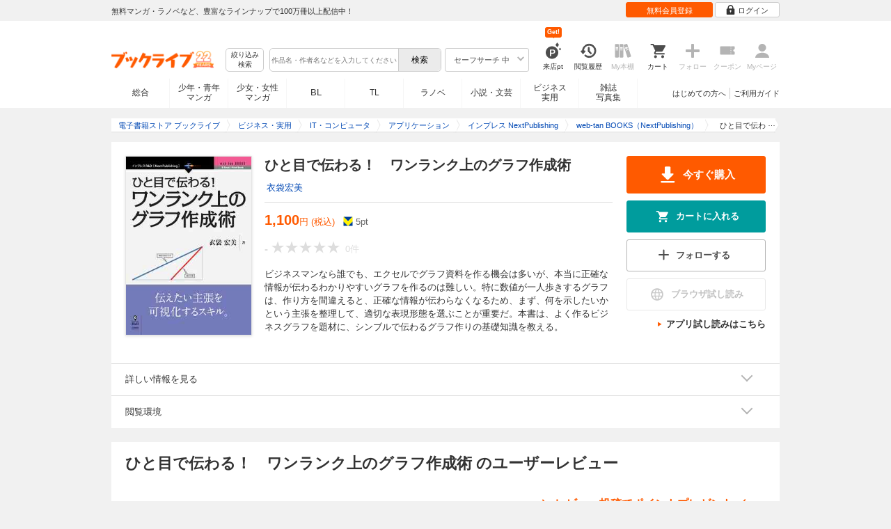

--- FILE ---
content_type: application/javascript
request_url: https://res.booklive.jp/resources/a/pc/v2/js/product/product_review.js?909d8c20
body_size: 934
content:
function reviewVote(seq,score){$.ajax({url:"/json/vote-review",data:{review_seq:seq,vote_score:score},dataType:"json",type:"post",success:function success(data){$("#good_score_"+seq).text(data.good_score);$("#good_btn_"+seq).attr("onclick","return false;").attr("class","nolink");$("#good_btn_"+seq).children("svg").attr("class","icon-good_voted")},error:function error(data,type){}});return false}function loginAlert(){alert("\u8A55\u4FA1\u306B\u306F\u30ED\u30B0\u30A4\u30F3\u304C\u5FC5\u8981\u3067\u3059");return false}function revealSpoiler(elem){$("#review"+elem).show()}function reviewReadmore(elem){$("#readmore"+elem).css("height","auto");$("#readmore"+elem).css("display","inline");return false}function initPulldown(){$(".pulldown_box").each(function(){var item=$(this).find(".pulldown_box_item");var btn=$(this).find(".pulldown a:first");item.find("a").css("width","auto");item.find("a").click(function(){btn.text($(this).text());item.hide();return false});btn.click(function(){var btn=$(this);var offset=btn.offset();item.css({top:offset.top+btn.get(0).offsetHeight+1,left:offset.left-1,zIndex:99999});item.width(btn.get(0).offsetWidth-1);item.show();return false});$("body").prepend(item);$("html").click(function(){item.hide()});$(window).resize(function(){item.hide()});$(".pulldown_box_item ul li a").click(function(){item.hide()})})}$(function(){$(".readmore_link").click(function(e){$(this).hide();e.preventDefault()});$(document).ajaxStop(function(){initPulldown();$(".readmore_link").click(function(e){$(this).hide();e.preventDefault()})})});$(function(){$(".item_list").each(function(){var list=$(this);if($("ul.list_body",list).length>5){$(".list_more_less",list).show();$(".list_more_less a",this).click(function(){if($(this).parent().hasClass("list_more")){var max_height=0;var height=$(".item_list_inner",list).height();$(this).slideToggle();$(".item_list_inner",list).css({overflow:"hidden"}).height(height);$("ul.list_body",list).show();$("ul.list_body",list).each(function(){max_height+=parseInt($(this).get(0).offsetHeight)});$(".item_list_inner",list).animate({height:max_height},{complete:function complete(){$(".item_list_inner",list).css({overflow:"visible"}).height("auto");$(".list_more",list).hide()}})}else{var min_height=0;$("ul.list_body:lt(5)",list).each(function(){min_height+=parseInt($(this).get(0).offsetHeight)});$(".item_list_inner",list).animate({height:min_height},{complete:function complete(){$("ul.list_body:gt(4)",list).hide();$(".item_list_inner",list).css({overflow:"visible"}).height("auto");$(".list_more",list).show()}})}return false});$("ul.list_body:gt(4)",list).hide()}else{$(".list_more_less",list).hide()}})});$(function(){$(".review_toggle_js").click(function(){if($(this).hasClass("on")){$(this).removeClass("on");$(this).children("a").removeClass("review_list_more");$(this).children("a").addClass("review_list_less");$(".hide_series").css("height","auto");$(".review_list_more_text").html("\u9589\u3058\u308B")}else{$(this).addClass("on");$(this).children("a").removeClass("review_list_less");$(this).children("a").addClass("review_list_more");$(".hide_series").css("height","0");$(".review_list_more_text").html("\u7D9A\u304D\u3092\u898B\u308B")}return false})});


--- FILE ---
content_type: application/javascript;charset=utf-8
request_url: https://recommend.booklive.jp/log?callback=jQuery17109845705456586484_1768729854509&jsonString=%7B%22bl_track%22%3A%2289db1028e5a070cc9a2143bc8a02a30d%22%2C%22type%22%3A%221%22%2C%22bookstore_group_id%22%3A%2200000%22%2C%22title_list%22%3A%5B%7B%22title_id%22%3A%22340091%22%2C%22vol_no%22%3A%22001%22%7D%5D%7D&_=1768729857350
body_size: 110
content:
jQuery17109845705456586484_1768729854509({"success":true,"sequenceNumber":"49670901496018512203209325837003634175074127006176116738","shardId":"shardId-000000000000"})

--- FILE ---
content_type: application/javascript
request_url: https://res.booklive.jp/resources/a/dist/common/ToggleMenu.js?9e616344
body_size: 501
content:
var ToggleMenu=function(){function ToggleMenu(listSelector,listTargetSelector,keepOpen,parentSelector){if(keepOpen===void 0){keepOpen=false}var _this=this;this._listSelector=listSelector;this._toggleList=null;this._toggleTarget=null;this._keepOpen=keepOpen;if(typeof parentSelector==="string"){var element=document.querySelector(parentSelector);this._parentElement=element instanceof HTMLElement?element:document}else if(parentSelector instanceof HTMLElement){this._parentElement=parentSelector}else{this._parentElement=document}document.addEventListener("DOMContentLoaded",function(){_this._init(listSelector,listTargetSelector)})}ToggleMenu.prototype._init=function(listSelector,listTargetSelector){var _this=this;this._toggleList=this._parentElement.querySelector(listSelector);this._toggleTarget=this._parentElement.querySelector(listTargetSelector);if(this._toggleList&&this._toggleTarget){this._toggleList.classList.remove("is-active");this._toggleTarget.style.display="none";if(this._parentElement instanceof HTMLElement){this._parentElement.classList.remove("is-open")}this._toggleList.addEventListener("click",function(event){event.stopPropagation();if(_this._keepOpen){_this._open()}else{_this._toggle()}});if(!this._keepOpen){window.addEventListener("click",function(event){return _this._menuHide(event)})}}};ToggleMenu.prototype._open=function(){if(this._toggleList&&this._toggleTarget){this._toggleList.classList.add("is-active");this._toggleTarget.style.display="block";if(this._parentElement instanceof HTMLElement){this._parentElement.classList.add("is-open")}}};ToggleMenu.prototype._toggle=function(){if(this._toggleList&&this._toggleTarget){this._toggleList.classList.toggle("is-active");var _displayStyle=this._toggleList.classList.contains("is-active")?"block":"none";this._toggleTarget.style.display=_displayStyle;if(this._toggleList.classList.contains("is-active")){if(this._parentElement instanceof HTMLElement){this._parentElement.classList.add("is-open")}}else{if(this._parentElement instanceof HTMLElement){this._parentElement.classList.remove("is-open")}}}};ToggleMenu.prototype._menuHide=function(event){var targetElement=event.target;if(targetElement instanceof Element){var isInsideParent=this._parentElement.contains(targetElement);var matchesSelector=targetElement.matches(this._listSelector);if(isInsideParent&&!matchesSelector&&this._toggleList&&this._toggleTarget){this._toggleList.classList.remove("is-active");this._toggleTarget.style.display="none";if(this._parentElement instanceof HTMLElement){this._parentElement.classList.remove("is-open")}}else if(!isInsideParent&&this._toggleList&&this._toggleTarget){this._toggleList.classList.remove("is-active");this._toggleTarget.style.display="none";if(this._parentElement instanceof HTMLElement){this._parentElement.classList.remove("is-open")}}}};return ToggleMenu}();export{ToggleMenu};


--- FILE ---
content_type: application/javascript
request_url: https://res.booklive.jp/resources/a/common/js/vue/partials/review.min.js?99080df0337649300756
body_size: 171655
content:
!function(){var e={958:function(e,s,a){"use strict";a.d(s,{Ah:function(){return te},Ce:function(){return ma},J5:function(){return oa},OY:function(){return E},Oq:function(){return Q},QU:function(){return ke},Ql:function(){return us},Yb:function(){return ie},_A:function(){return Z},_x:function(){return c},fC:function(){return ee},kS:function(){return ye},nN:function(){return wa},ps:function(){return ya},rC:function(){return se},sC:function(){return K},sO:function(){return Be}});var n=a(3577);function r(e){throw e}function o(e){}function c(e,s,a,n){const r=new SyntaxError(String(e));return r.code=e,r.loc=s,r}const i=Symbol(""),t=Symbol(""),p=Symbol(""),g=Symbol(""),m=Symbol(""),u=Symbol(""),d=Symbol(""),l=Symbol(""),_=Symbol(""),f=Symbol(""),b=Symbol(""),v=Symbol(""),h=Symbol(""),y=Symbol(""),w=Symbol(""),k=Symbol(""),j=Symbol(""),x=Symbol(""),S=Symbol(""),C=Symbol(""),R=Symbol(""),E=Symbol(""),O=Symbol(""),P=Symbol(""),T=Symbol(""),N=Symbol(""),A=Symbol(""),B=Symbol(""),L=Symbol(""),I=Symbol(""),M=Symbol(""),F=Symbol(""),U=Symbol(""),D=Symbol(""),q=Symbol(""),z=Symbol(""),V=Symbol(""),$=Symbol(""),H=Symbol(""),J={[i]:"Fragment",[t]:"Teleport",[p]:"Suspense",[g]:"KeepAlive",[m]:"BaseTransition",[u]:"openBlock",[d]:"createBlock",[l]:"createElementBlock",[_]:"createVNode",[f]:"createElementVNode",[b]:"createCommentVNode",[v]:"createTextVNode",[h]:"createStaticVNode",[y]:"resolveComponent",[w]:"resolveDynamicComponent",[k]:"resolveDirective",[j]:"resolveFilter",[x]:"withDirectives",[S]:"renderList",[C]:"renderSlot",[R]:"createSlots",[E]:"toDisplayString",[O]:"mergeProps",[P]:"normalizeClass",[T]:"normalizeStyle",[N]:"normalizeProps",[A]:"guardReactiveProps",[B]:"toHandlers",[L]:"camelize",[I]:"capitalize",[M]:"toHandlerKey",[F]:"setBlockTracking",[U]:"pushScopeId",[D]:"popScopeId",[q]:"withCtx",[z]:"unref",[V]:"isRef",[$]:"withMemo",[H]:"isMemoSame"};function K(e){Object.getOwnPropertySymbols(e).forEach((s=>{J[s]=e[s]}))}const W={source:"",start:{line:1,column:1,offset:0},end:{line:1,column:1,offset:0}};function G(e,s,a,n,r,o,c,i=!1,t=!1,p=!1,g=W){return e&&(i?(e.helper(u),e.helper(oe(e.inSSR,p))):e.helper(re(e.inSSR,p)),c&&e.helper(x)),{type:13,tag:s,props:a,children:n,patchFlag:r,dynamicProps:o,directives:c,isBlock:i,disableTracking:t,isComponent:p,loc:g}}function Y(e,s=W){return{type:17,loc:s,elements:e}}function X(e,s=W){return{type:15,loc:s,properties:e}}function Z(e,s){return{type:16,loc:W,key:(0,n.HD)(e)?Q(e,!0):e,value:s}}function Q(e,s=!1,a=W,n=0){return{type:4,loc:a,content:e,isStatic:s,constType:s?3:n}}function ee(e,s=W){return{type:8,loc:s,children:e}}function se(e,s=[],a=W){return{type:14,loc:a,callee:e,arguments:s}}function ae(e,s=void 0,a=!1,n=!1,r=W){return{type:18,params:e,returns:s,newline:a,isSlot:n,loc:r}}function ne(e,s,a,n=!0){return{type:19,test:e,consequent:s,alternate:a,newline:n,loc:W}}function re(e,s){return e||s?_:f}function oe(e,s){return e||s?d:l}function ce(e,{helper:s,removeHelper:a,inSSR:n}){e.isBlock||(e.isBlock=!0,a(re(n,e.isComponent)),s(u),s(oe(n,e.isComponent)))}const ie=e=>4===e.type&&e.isStatic,te=(e,s)=>e===s||e===(0,n.rs)(s);function pe(e){return te(e,"Teleport")?t:te(e,"Suspense")?p:te(e,"KeepAlive")?g:te(e,"BaseTransition")?m:void 0}const ge=/^\d|[^\$\w]/,me=e=>!ge.test(e),ue=/[A-Za-z_$\xA0-\uFFFF]/,de=/[\.\?\w$\xA0-\uFFFF]/,le=/\s+[.[]\s*|\s*[.[]\s+/g,_e=e=>{e=e.trim().replace(le,(e=>e.trim()));let s=0,a=[],n=0,r=0,o=null;for(let c=0;c<e.length;c++){const i=e.charAt(c);switch(s){case 0:if("["===i)a.push(s),s=1,n++;else if("("===i)a.push(s),s=2,r++;else if(!(0===c?ue:de).test(i))return!1;break;case 1:"'"===i||'"'===i||"`"===i?(a.push(s),s=3,o=i):"["===i?n++:"]"===i&&(--n||(s=a.pop()));break;case 2:if("'"===i||'"'===i||"`"===i)a.push(s),s=3,o=i;else if("("===i)r++;else if(")"===i){if(c===e.length-1)return!1;--r||(s=a.pop())}break;case 3:i===o&&(s=a.pop(),o=null)}}return!n&&!r};function fe(e,s,a){const n={source:e.source.slice(s,s+a),start:be(e.start,e.source,s),end:e.end};return null!=a&&(n.end=be(e.start,e.source,s+a)),n}function be(e,s,a=s.length){return ve((0,n.l7)({},e),s,a)}function ve(e,s,a=s.length){let n=0,r=-1;for(let e=0;e<a;e++)10===s.charCodeAt(e)&&(n++,r=e);return e.offset+=a,e.line+=n,e.column=-1===r?e.column+a:a-r,e}function he(e,s,a=!1){for(let r=0;r<e.props.length;r++){const o=e.props[r];if(7===o.type&&(a||o.exp)&&((0,n.HD)(s)?o.name===s:s.test(o.name)))return o}}function ye(e,s,a=!1,n=!1){for(let r=0;r<e.props.length;r++){const o=e.props[r];if(6===o.type){if(a)continue;if(o.name===s&&(o.value||n))return o}else if("bind"===o.name&&(o.exp||n)&&we(o.arg,s))return o}}function we(e,s){return!(!e||!ie(e)||e.content!==s)}function ke(e){return e.props.some((e=>!(7!==e.type||"bind"!==e.name||e.arg&&4===e.arg.type&&e.arg.isStatic)))}function je(e){return 5===e.type||2===e.type}function xe(e){return 7===e.type&&"slot"===e.name}function Se(e){return 1===e.type&&3===e.tagType}function Ce(e){return 1===e.type&&2===e.tagType}const Re=new Set([N,A]);function Ee(e,s=[]){if(e&&!(0,n.HD)(e)&&14===e.type){const a=e.callee;if(!(0,n.HD)(a)&&Re.has(a))return Ee(e.arguments[0],s.concat(e))}return[e,s]}function Oe(e,s,a){let r,o,c=13===e.type?e.props:e.arguments[2],i=[];if(c&&!(0,n.HD)(c)&&14===c.type){const e=Ee(c);c=e[0],i=e[1],o=i[i.length-1]}if(null==c||(0,n.HD)(c))r=X([s]);else if(14===c.type){const e=c.arguments[0];(0,n.HD)(e)||15!==e.type?c.callee===B?r=se(a.helper(O),[X([s]),c]):c.arguments.unshift(X([s])):Pe(s,e)||e.properties.unshift(s),!r&&(r=c)}else 15===c.type?(Pe(s,c)||c.properties.unshift(s),r=c):(r=se(a.helper(O),[X([s]),c]),o&&o.callee===A&&(o=i[i.length-2]));13===e.type?o?o.arguments[0]=r:e.props=r:o?o.arguments[0]=r:e.arguments[2]=r}function Pe(e,s){let a=!1;if(4===e.key.type){const n=e.key.content;a=s.properties.some((e=>4===e.key.type&&e.key.content===n))}return a}function Te(e,s){return`_${s}_${e.replace(/[^\w]/g,((s,a)=>"-"===s?"_":e.charCodeAt(a).toString()))}`}function Ne(e,s){const a=s.options?s.options.compatConfig:s.compatConfig,n=a&&a[e];return"MODE"===e?n||3:n}function Ae(e,s){const a=Ne("MODE",s),n=Ne(e,s);return 3===a?!0===n:!1!==n}function Be(e,s,a,...n){return Ae(e,s)}const Le=/&(gt|lt|amp|apos|quot);/g,Ie={gt:">",lt:"<",amp:"&",apos:"'",quot:'"'},Me={delimiters:["{{","}}"],getNamespace:()=>0,getTextMode:()=>0,isVoidTag:n.NO,isPreTag:n.NO,isCustomElement:n.NO,decodeEntities:e=>e.replace(Le,((e,s)=>Ie[s])),onError:r,onWarn:o,comments:!1};function Fe(e,s={}){const a=function(e,s){const a=(0,n.l7)({},Me);let r;for(r in s)a[r]=void 0===s[r]?Me[r]:s[r];return{options:a,column:1,line:1,offset:0,originalSource:e,source:e,inPre:!1,inVPre:!1,onWarn:a.onWarn}}(e,s),r=Qe(a);return function(e,s=W){return{type:0,children:e,helpers:new Set,components:[],directives:[],hoists:[],imports:[],cached:0,temps:0,codegenNode:void 0,loc:s}}(Ue(a,0,[]),es(a,r))}function Ue(e,s,a){const r=ss(a),o=r?r.ns:0,c=[];for(;!is(e,s,a);){const i=e.source;let t;if(0===s||1===s)if(!e.inVPre&&as(i,e.options.delimiters[0]))t=Ye(e,s);else if(0===s&&"<"===i[0])if(1===i.length)cs(e,5,1);else if("!"===i[1])as(i,"\x3c!--")?t=ze(e):as(i,"<!DOCTYPE")?t=Ve(e):as(i,"<![CDATA[")?0!==o?t=qe(e,a):(cs(e,1),t=Ve(e)):(cs(e,11),t=Ve(e));else if("/"===i[1])if(2===i.length)cs(e,5,2);else{if(">"===i[2]){cs(e,14,2),ns(e,3);continue}if(/[a-z]/i.test(i[2])){cs(e,23),Ke(e,He.End,r);continue}cs(e,12,2),t=Ve(e)}else/[a-z]/i.test(i[1])?(t=$e(e,a),Ae("COMPILER_NATIVE_TEMPLATE",e)&&t&&"template"===t.tag&&!t.props.some((e=>7===e.type&&Je(e.name)))&&(t=t.children)):"?"===i[1]?(cs(e,21,1),t=Ve(e)):cs(e,12,1);if(t||(t=Xe(e,s)),(0,n.kJ)(t))for(let e=0;e<t.length;e++)De(c,t[e]);else De(c,t)}let i=!1;if(2!==s&&1!==s){const s="preserve"!==e.options.whitespace;for(let a=0;a<c.length;a++){const n=c[a];if(2===n.type)if(e.inPre)n.content=n.content.replace(/\r\n/g,"\n");else if(/[^\t\r\n\f ]/.test(n.content))s&&(n.content=n.content.replace(/[\t\r\n\f ]+/g," "));else{const e=c[a-1],r=c[a+1];!e||!r||s&&(3===e.type&&3===r.type||3===e.type&&1===r.type||1===e.type&&3===r.type||1===e.type&&1===r.type&&/[\r\n]/.test(n.content))?(i=!0,c[a]=null):n.content=" "}else 3!==n.type||e.options.comments||(i=!0,c[a]=null)}if(e.inPre&&r&&e.options.isPreTag(r.tag)){const e=c[0];e&&2===e.type&&(e.content=e.content.replace(/^\r?\n/,""))}}return i?c.filter(Boolean):c}function De(e,s){if(2===s.type){const a=ss(e);if(a&&2===a.type&&a.loc.end.offset===s.loc.start.offset)return a.content+=s.content,a.loc.end=s.loc.end,void(a.loc.source+=s.loc.source)}e.push(s)}function qe(e,s){ns(e,9);const a=Ue(e,3,s);return 0===e.source.length?cs(e,6):ns(e,3),a}function ze(e){const s=Qe(e);let a;const n=/--(\!)?>/.exec(e.source);if(n){n.index<=3&&cs(e,0),n[1]&&cs(e,10),a=e.source.slice(4,n.index);const s=e.source.slice(0,n.index);let r=1,o=0;for(;-1!==(o=s.indexOf("\x3c!--",r));)ns(e,o-r+1),o+4<s.length&&cs(e,16),r=o+1;ns(e,n.index+n[0].length-r+1)}else a=e.source.slice(4),ns(e,e.source.length),cs(e,7);return{type:3,content:a,loc:es(e,s)}}function Ve(e){const s=Qe(e),a="?"===e.source[1]?1:2;let n;const r=e.source.indexOf(">");return-1===r?(n=e.source.slice(a),ns(e,e.source.length)):(n=e.source.slice(a,r),ns(e,r+1)),{type:3,content:n,loc:es(e,s)}}function $e(e,s){const a=e.inPre,n=e.inVPre,r=ss(s),o=Ke(e,He.Start,r),c=e.inPre&&!a,i=e.inVPre&&!n;if(o.isSelfClosing||e.options.isVoidTag(o.tag))return c&&(e.inPre=!1),i&&(e.inVPre=!1),o;s.push(o);const t=e.options.getTextMode(o,r),p=Ue(e,t,s);s.pop();{const s=o.props.find((e=>6===e.type&&"inline-template"===e.name));if(s&&Be("COMPILER_INLINE_TEMPLATE",e,s.loc)){const a=es(e,o.loc.end);s.value={type:2,content:a.source,loc:a}}}if(o.children=p,ts(e.source,o.tag))Ke(e,He.End,r);else if(cs(e,24,0,o.loc.start),0===e.source.length&&"script"===o.tag.toLowerCase()){const s=p[0];s&&as(s.loc.source,"\x3c!--")&&cs(e,8)}return o.loc=es(e,o.loc.start),c&&(e.inPre=!1),i&&(e.inVPre=!1),o}var He=(e=>(e[e.Start=0]="Start",e[e.End=1]="End",e))(He||{});const Je=(0,n.fY)("if,else,else-if,for,slot");function Ke(e,s,a){const r=Qe(e),o=/^<\/?([a-z][^\t\r\n\f />]*)/i.exec(e.source),c=o[1],i=e.options.getNamespace(c,a);ns(e,o[0].length),rs(e);const t=Qe(e),p=e.source;e.options.isPreTag(c)&&(e.inPre=!0);let g=We(e,s);0===s&&!e.inVPre&&g.some((e=>7===e.type&&"pre"===e.name))&&(e.inVPre=!0,(0,n.l7)(e,t),e.source=p,g=We(e,s).filter((e=>"v-pre"!==e.name)));let m=!1;if(0===e.source.length?cs(e,9):(m=as(e.source,"/>"),1===s&&m&&cs(e,4),ns(e,m?2:1)),1===s)return;let u=0;return e.inVPre||("slot"===c?u=2:"template"===c?g.some((e=>7===e.type&&Je(e.name)))&&(u=3):function(e,s,a){const n=a.options;if(n.isCustomElement(e))return!1;if("component"===e||/^[A-Z]/.test(e)||pe(e)||n.isBuiltInComponent&&n.isBuiltInComponent(e)||n.isNativeTag&&!n.isNativeTag(e))return!0;for(let e=0;e<s.length;e++){const n=s[e];if(6===n.type){if("is"===n.name&&n.value){if(n.value.content.startsWith("vue:"))return!0;if(Be("COMPILER_IS_ON_ELEMENT",a,n.loc))return!0}}else{if("is"===n.name)return!0;if("bind"===n.name&&we(n.arg,"is")&&Be("COMPILER_IS_ON_ELEMENT",a,n.loc))return!0}}}(c,g,e)&&(u=1)),{type:1,ns:i,tag:c,tagType:u,props:g,isSelfClosing:m,children:[],loc:es(e,r),codegenNode:void 0}}function We(e,s){const a=[],n=new Set;for(;e.source.length>0&&!as(e.source,">")&&!as(e.source,"/>");){if(as(e.source,"/")){cs(e,22),ns(e,1),rs(e);continue}1===s&&cs(e,3);const r=Ge(e,n);6===r.type&&r.value&&"class"===r.name&&(r.value.content=r.value.content.replace(/\s+/g," ").trim()),0===s&&a.push(r),/^[^\t\r\n\f />]/.test(e.source)&&cs(e,15),rs(e)}return a}function Ge(e,s){var a;const n=Qe(e),r=/^[^\t\r\n\f />][^\t\r\n\f />=]*/.exec(e.source)[0];s.has(r)&&cs(e,2),s.add(r),"="===r[0]&&cs(e,19);{const s=/["'<]/g;let a;for(;a=s.exec(r);)cs(e,17,a.index)}let o;ns(e,r.length),/^[\t\r\n\f ]*=/.test(e.source)&&(rs(e),ns(e,1),rs(e),o=function(e){const s=Qe(e);let a;const n=e.source[0],r='"'===n||"'"===n;if(r){ns(e,1);const s=e.source.indexOf(n);-1===s?a=Ze(e,e.source.length,4):(a=Ze(e,s,4),ns(e,1))}else{const s=/^[^\t\r\n\f >]+/.exec(e.source);if(!s)return;const n=/["'<=`]/g;let r;for(;r=n.exec(s[0]);)cs(e,18,r.index);a=Ze(e,s[0].length,4)}return{content:a,isQuoted:r,loc:es(e,s)}}(e),o||cs(e,13));const c=es(e,n);if(!e.inVPre&&/^(v-[A-Za-z0-9-]|:|\.|@|#)/.test(r)){const s=/(?:^v-([a-z0-9-]+))?(?:(?::|^\.|^@|^#)(\[[^\]]+\]|[^\.]+))?(.+)?$/i.exec(r);let i,t=as(r,"."),p=s[1]||(t||as(r,":")?"bind":as(r,"@")?"on":"slot");if(s[2]){const o="slot"===p,c=r.lastIndexOf(s[2],r.length-((null==(a=s[3])?void 0:a.length)||0)),t=es(e,os(e,n,c),os(e,n,c+s[2].length+(o&&s[3]||"").length));let g=s[2],m=!0;g.startsWith("[")?(m=!1,g.endsWith("]")?g=g.slice(1,g.length-1):(cs(e,27),g=g.slice(1))):o&&(g+=s[3]||""),i={type:4,content:g,isStatic:m,constType:m?3:0,loc:t}}if(o&&o.isQuoted){const e=o.loc;e.start.offset++,e.start.column++,e.end=be(e.start,o.content),e.source=e.source.slice(1,-1)}const g=s[3]?s[3].slice(1).split("."):[];return t&&g.push("prop"),"bind"===p&&i&&g.includes("sync")&&Be("COMPILER_V_BIND_SYNC",e,0,i.loc.source)&&(p="model",g.splice(g.indexOf("sync"),1)),{type:7,name:p,exp:o&&{type:4,content:o.content,isStatic:!1,constType:0,loc:o.loc},arg:i,modifiers:g,loc:c}}return!e.inVPre&&as(r,"v-")&&cs(e,26),{type:6,name:r,value:o&&{type:2,content:o.content,loc:o.loc},loc:c}}function Ye(e,s){const[a,n]=e.options.delimiters,r=e.source.indexOf(n,a.length);if(-1===r)return void cs(e,25);const o=Qe(e);ns(e,a.length);const c=Qe(e),i=Qe(e),t=r-a.length,p=e.source.slice(0,t),g=Ze(e,t,s),m=g.trim(),u=g.indexOf(m);u>0&&ve(c,p,u);return ve(i,p,t-(g.length-m.length-u)),ns(e,n.length),{type:5,content:{type:4,isStatic:!1,constType:0,content:m,loc:es(e,c,i)},loc:es(e,o)}}function Xe(e,s){const a=3===s?["]]>"]:["<",e.options.delimiters[0]];let n=e.source.length;for(let s=0;s<a.length;s++){const r=e.source.indexOf(a[s],1);-1!==r&&n>r&&(n=r)}const r=Qe(e);return{type:2,content:Ze(e,n,s),loc:es(e,r)}}function Ze(e,s,a){const n=e.source.slice(0,s);return ns(e,s),2!==a&&3!==a&&n.includes("&")?e.options.decodeEntities(n,4===a):n}function Qe(e){const{column:s,line:a,offset:n}=e;return{column:s,line:a,offset:n}}function es(e,s,a){return{start:s,end:a=a||Qe(e),source:e.originalSource.slice(s.offset,a.offset)}}function ss(e){return e[e.length-1]}function as(e,s){return e.startsWith(s)}function ns(e,s){const{source:a}=e;ve(e,a,s),e.source=a.slice(s)}function rs(e){const s=/^[\t\r\n\f ]+/.exec(e.source);s&&ns(e,s[0].length)}function os(e,s,a){return be(s,e.originalSource.slice(s.offset,a),a)}function cs(e,s,a,n=Qe(e)){a&&(n.offset+=a,n.column+=a),e.options.onError(c(s,{start:n,end:n,source:""}))}function is(e,s,a){const n=e.source;switch(s){case 0:if(as(n,"</"))for(let e=a.length-1;e>=0;--e)if(ts(n,a[e].tag))return!0;break;case 1:case 2:{const e=ss(a);if(e&&ts(n,e.tag))return!0;break}case 3:if(as(n,"]]>"))return!0}return!n}function ts(e,s){return as(e,"</")&&e.slice(2,2+s.length).toLowerCase()===s.toLowerCase()&&/[\t\r\n\f />]/.test(e[2+s.length]||">")}function ps(e,s){ms(e,s,gs(e,e.children[0]))}function gs(e,s){const{children:a}=e;return 1===a.length&&1===s.type&&!Ce(s)}function ms(e,s,a=!1){const{children:r}=e,o=r.length;let c=0;for(let e=0;e<r.length;e++){const n=r[e];if(1===n.type&&0===n.tagType){const e=a?0:us(n,s);if(e>0){if(e>=2){n.codegenNode.patchFlag="-1",n.codegenNode=s.hoist(n.codegenNode),c++;continue}}else{const e=n.codegenNode;if(13===e.type){const a=bs(e);if((!a||512===a||1===a)&&_s(n,s)>=2){const a=fs(n);a&&(e.props=s.hoist(a))}e.dynamicProps&&(e.dynamicProps=s.hoist(e.dynamicProps))}}}if(1===n.type){const e=1===n.tagType;e&&s.scopes.vSlot++,ms(n,s),e&&s.scopes.vSlot--}else if(11===n.type)ms(n,s,1===n.children.length);else if(9===n.type)for(let e=0;e<n.branches.length;e++)ms(n.branches[e],s,1===n.branches[e].children.length)}c&&s.transformHoist&&s.transformHoist(r,s,e),c&&c===o&&1===e.type&&0===e.tagType&&e.codegenNode&&13===e.codegenNode.type&&(0,n.kJ)(e.codegenNode.children)&&(e.codegenNode.children=s.hoist(Y(e.codegenNode.children)))}function us(e,s){const{constantCache:a}=s;switch(e.type){case 1:if(0!==e.tagType)return 0;const r=a.get(e);if(void 0!==r)return r;const o=e.codegenNode;if(13!==o.type)return 0;if(o.isBlock&&"svg"!==e.tag&&"foreignObject"!==e.tag)return 0;if(bs(o))return a.set(e,0),0;{let n=3;const r=_s(e,s);if(0===r)return a.set(e,0),0;r<n&&(n=r);for(let r=0;r<e.children.length;r++){const o=us(e.children[r],s);if(0===o)return a.set(e,0),0;o<n&&(n=o)}if(n>1)for(let r=0;r<e.props.length;r++){const o=e.props[r];if(7===o.type&&"bind"===o.name&&o.exp){const r=us(o.exp,s);if(0===r)return a.set(e,0),0;r<n&&(n=r)}}if(o.isBlock){for(let s=0;s<e.props.length;s++){if(7===e.props[s].type)return a.set(e,0),0}s.removeHelper(u),s.removeHelper(oe(s.inSSR,o.isComponent)),o.isBlock=!1,s.helper(re(s.inSSR,o.isComponent))}return a.set(e,n),n}case 2:case 3:return 3;case 9:case 11:case 10:default:return 0;case 5:case 12:return us(e.content,s);case 4:return e.constType;case 8:let c=3;for(let a=0;a<e.children.length;a++){const r=e.children[a];if((0,n.HD)(r)||(0,n.yk)(r))continue;const o=us(r,s);if(0===o)return 0;o<c&&(c=o)}return c}}const ds=new Set([P,T,N,A]);function ls(e,s){if(14===e.type&&!(0,n.HD)(e.callee)&&ds.has(e.callee)){const a=e.arguments[0];if(4===a.type)return us(a,s);if(14===a.type)return ls(a,s)}return 0}function _s(e,s){let a=3;const n=fs(e);if(n&&15===n.type){const{properties:e}=n;for(let n=0;n<e.length;n++){const{key:r,value:o}=e[n],c=us(r,s);if(0===c)return c;let i;if(c<a&&(a=c),i=4===o.type?us(o,s):14===o.type?ls(o,s):0,0===i)return i;i<a&&(a=i)}}return a}function fs(e){const s=e.codegenNode;if(13===s.type)return s.props}function bs(e){const s=e.patchFlag;return s?parseInt(s,10):void 0}function vs(e,{filename:s="",prefixIdentifiers:a=!1,hoistStatic:c=!1,cacheHandlers:i=!1,nodeTransforms:t=[],directiveTransforms:p={},transformHoist:g=null,isBuiltInComponent:m=n.dG,isCustomElement:u=n.dG,expressionPlugins:d=[],scopeId:l=null,slotted:_=!0,ssr:f=!1,inSSR:b=!1,ssrCssVars:v="",bindingMetadata:h=n.kT,inline:y=!1,isTS:w=!1,onError:k=r,onWarn:j=o,compatConfig:x}){const S=s.replace(/\?.*$/,"").match(/([^/\\]+)\.\w+$/),C={selfName:S&&(0,n.kC)((0,n._A)(S[1])),prefixIdentifiers:a,hoistStatic:c,cacheHandlers:i,nodeTransforms:t,directiveTransforms:p,transformHoist:g,isBuiltInComponent:m,isCustomElement:u,expressionPlugins:d,scopeId:l,slotted:_,ssr:f,inSSR:b,ssrCssVars:v,bindingMetadata:h,inline:y,isTS:w,onError:k,onWarn:j,compatConfig:x,root:e,helpers:new Map,components:new Set,directives:new Set,hoists:[],imports:[],constantCache:new Map,temps:0,cached:0,identifiers:Object.create(null),scopes:{vFor:0,vSlot:0,vPre:0,vOnce:0},parent:null,currentNode:e,childIndex:0,inVOnce:!1,helper(e){const s=C.helpers.get(e)||0;return C.helpers.set(e,s+1),e},removeHelper(e){const s=C.helpers.get(e);if(s){const a=s-1;a?C.helpers.set(e,a):C.helpers.delete(e)}},helperString(e){return`_${J[C.helper(e)]}`},replaceNode(e){C.parent.children[C.childIndex]=C.currentNode=e},removeNode(e){const s=C.parent.children,a=e?s.indexOf(e):C.currentNode?C.childIndex:-1;e&&e!==C.currentNode?C.childIndex>a&&(C.childIndex--,C.onNodeRemoved()):(C.currentNode=null,C.onNodeRemoved()),C.parent.children.splice(a,1)},onNodeRemoved:()=>{},addIdentifiers(e){},removeIdentifiers(e){},hoist(e){(0,n.HD)(e)&&(e=Q(e)),C.hoists.push(e);const s=Q(`_hoisted_${C.hoists.length}`,!1,e.loc,2);return s.hoisted=e,s},cache(e,s=!1){return function(e,s,a=!1){return{type:20,index:e,value:s,isVNode:a,loc:W}}(C.cached++,e,s)}};return C.filters=new Set,C}function hs(e,s){const a=vs(e,s);ys(e,a),s.hoistStatic&&ps(e,a),s.ssr||function(e,s){const{helper:a}=s,{children:r}=e;if(1===r.length){const a=r[0];if(gs(e,a)&&a.codegenNode){const n=a.codegenNode;13===n.type&&ce(n,s),e.codegenNode=n}else e.codegenNode=a}else if(r.length>1){let r=64;n.m[64];0,e.codegenNode=G(s,a(i),void 0,e.children,r+"",void 0,void 0,!0,void 0,!1)}}(e,a),e.helpers=new Set([...a.helpers.keys()]),e.components=[...a.components],e.directives=[...a.directives],e.imports=a.imports,e.hoists=a.hoists,e.temps=a.temps,e.cached=a.cached,e.filters=[...a.filters]}function ys(e,s){s.currentNode=e;const{nodeTransforms:a}=s,r=[];for(let o=0;o<a.length;o++){const c=a[o](e,s);if(c&&((0,n.kJ)(c)?r.push(...c):r.push(c)),!s.currentNode)return;e=s.currentNode}switch(e.type){case 3:s.ssr||s.helper(b);break;case 5:s.ssr||s.helper(E);break;case 9:for(let a=0;a<e.branches.length;a++)ys(e.branches[a],s);break;case 10:case 11:case 1:case 0:!function(e,s){let a=0;const r=()=>{a--};for(;a<e.children.length;a++){const o=e.children[a];(0,n.HD)(o)||(s.parent=e,s.childIndex=a,s.onNodeRemoved=r,ys(o,s))}}(e,s)}s.currentNode=e;let o=r.length;for(;o--;)r[o]()}function ws(e,s){const a=(0,n.HD)(e)?s=>s===e:s=>e.test(s);return(e,n)=>{if(1===e.type){const{props:r}=e;if(3===e.tagType&&r.some(xe))return;const o=[];for(let c=0;c<r.length;c++){const i=r[c];if(7===i.type&&a(i.name)){r.splice(c,1),c--;const a=s(e,i,n);a&&o.push(a)}}return o}}}const ks="/*#__PURE__*/",js=e=>`${J[e]}: _${J[e]}`;function xs(e,{mode:s="function",prefixIdentifiers:a="module"===s,sourceMap:n=!1,filename:r="template.vue.html",scopeId:o=null,optimizeImports:c=!1,runtimeGlobalName:i="Vue",runtimeModuleName:t="vue",ssrRuntimeModuleName:p="vue/server-renderer",ssr:g=!1,isTS:m=!1,inSSR:u=!1}){const d={mode:s,prefixIdentifiers:a,sourceMap:n,filename:r,scopeId:o,optimizeImports:c,runtimeGlobalName:i,runtimeModuleName:t,ssrRuntimeModuleName:p,ssr:g,isTS:m,inSSR:u,source:e.loc.source,code:"",column:1,line:1,offset:0,indentLevel:0,pure:!1,map:void 0,helper(e){return`_${J[e]}`},push(e,s){d.code+=e},indent(){l(++d.indentLevel)},deindent(e=!1){e?--d.indentLevel:l(--d.indentLevel)},newline(){l(d.indentLevel)}};function l(e){d.push("\n"+"  ".repeat(e))}return d}function Ss(e,s={}){const a=xs(e,s);s.onContextCreated&&s.onContextCreated(a);const{mode:n,push:r,prefixIdentifiers:o,indent:c,deindent:i,newline:t,scopeId:p,ssr:g}=a,m=Array.from(e.helpers),u=m.length>0,d=!o&&"module"!==n,l=a;!function(e,s){const{ssr:a,prefixIdentifiers:n,push:r,newline:o,runtimeModuleName:c,runtimeGlobalName:i,ssrRuntimeModuleName:t}=s,p=i,g=Array.from(e.helpers);if(g.length>0&&(r(`const _Vue = ${p}\n`),e.hoists.length)){r(`const { ${[_,f,b,v,h].filter((e=>g.includes(e))).map(js).join(", ")} } = _Vue\n`)}(function(e,s){if(!e.length)return;s.pure=!0;const{push:a,newline:n,helper:r,scopeId:o,mode:c}=s;n();for(let r=0;r<e.length;r++){const o=e[r];o&&(a(`const _hoisted_${r+1} = `),Os(o,s),n())}s.pure=!1})(e.hoists,s),o(),r("return ")}(e,l);if(r(`function ${g?"ssrRender":"render"}(${(g?["_ctx","_push","_parent","_attrs"]:["_ctx","_cache"]).join(", ")}) {`),c(),d&&(r("with (_ctx) {"),c(),u&&(r(`const { ${m.map(js).join(", ")} } = _Vue`),r("\n"),t())),e.components.length&&(Cs(e.components,"component",a),(e.directives.length||e.temps>0)&&t()),e.directives.length&&(Cs(e.directives,"directive",a),e.temps>0&&t()),e.filters&&e.filters.length&&(t(),Cs(e.filters,"filter",a),t()),e.temps>0){r("let ");for(let s=0;s<e.temps;s++)r(`${s>0?", ":""}_temp${s}`)}return(e.components.length||e.directives.length||e.temps)&&(r("\n"),t()),g||r("return "),e.codegenNode?Os(e.codegenNode,a):r("null"),d&&(i(),r("}")),i(),r("}"),{ast:e,code:a.code,preamble:"",map:a.map?a.map.toJSON():void 0}}function Cs(e,s,{helper:a,push:n,newline:r,isTS:o}){const c=a("filter"===s?j:"component"===s?y:k);for(let a=0;a<e.length;a++){let i=e[a];const t=i.endsWith("__self");t&&(i=i.slice(0,-6)),n(`const ${Te(i,s)} = ${c}(${JSON.stringify(i)}${t?", true":""})${o?"!":""}`),a<e.length-1&&r()}}function Rs(e,s){const a=e.length>3||!1;s.push("["),a&&s.indent(),Es(e,s,a),a&&s.deindent(),s.push("]")}function Es(e,s,a=!1,r=!0){const{push:o,newline:c}=s;for(let i=0;i<e.length;i++){const t=e[i];(0,n.HD)(t)?o(t):(0,n.kJ)(t)?Rs(t,s):Os(t,s),i<e.length-1&&(a?(r&&o(","),c()):r&&o(", "))}}function Os(e,s){if((0,n.HD)(e))s.push(e);else if((0,n.yk)(e))s.push(s.helper(e));else switch(e.type){case 1:case 9:case 11:case 12:Os(e.codegenNode,s);break;case 2:!function(e,s){s.push(JSON.stringify(e.content),e)}(e,s);break;case 4:Ps(e,s);break;case 5:!function(e,s){const{push:a,helper:n,pure:r}=s;r&&a(ks);a(`${n(E)}(`),Os(e.content,s),a(")")}(e,s);break;case 8:Ts(e,s);break;case 3:!function(e,s){const{push:a,helper:n,pure:r}=s;r&&a(ks);a(`${n(b)}(${JSON.stringify(e.content)})`,e)}(e,s);break;case 13:!function(e,s){const{push:a,helper:n,pure:r}=s,{tag:o,props:c,children:i,patchFlag:t,dynamicProps:p,directives:g,isBlock:m,disableTracking:d,isComponent:l}=e;g&&a(n(x)+"(");m&&a(`(${n(u)}(${d?"true":""}), `);r&&a(ks);const _=m?oe(s.inSSR,l):re(s.inSSR,l);a(n(_)+"(",e),Es(function(e){let s=e.length;for(;s--&&null==e[s];);return e.slice(0,s+1).map((e=>e||"null"))}([o,c,i,t,p]),s),a(")"),m&&a(")");g&&(a(", "),Os(g,s),a(")"))}(e,s);break;case 14:!function(e,s){const{push:a,helper:r,pure:o}=s,c=(0,n.HD)(e.callee)?e.callee:r(e.callee);o&&a(ks);a(c+"(",e),Es(e.arguments,s),a(")")}(e,s);break;case 15:!function(e,s){const{push:a,indent:n,deindent:r,newline:o}=s,{properties:c}=e;if(!c.length)return void a("{}",e);const i=c.length>1||!1;a(i?"{":"{ "),i&&n();for(let e=0;e<c.length;e++){const{key:n,value:r}=c[e];Ns(n,s),a(": "),Os(r,s),e<c.length-1&&(a(","),o())}i&&r(),a(i?"}":" }")}(e,s);break;case 17:!function(e,s){Rs(e.elements,s)}(e,s);break;case 18:!function(e,s){const{push:a,indent:r,deindent:o}=s,{params:c,returns:i,body:t,newline:p,isSlot:g}=e;g&&a(`_${J[q]}(`);a("(",e),(0,n.kJ)(c)?Es(c,s):c&&Os(c,s);a(") => "),(p||t)&&(a("{"),r());i?(p&&a("return "),(0,n.kJ)(i)?Rs(i,s):Os(i,s)):t&&Os(t,s);(p||t)&&(o(),a("}"));g&&(e.isNonScopedSlot&&a(", undefined, true"),a(")"))}(e,s);break;case 19:!function(e,s){const{test:a,consequent:n,alternate:r,newline:o}=e,{push:c,indent:i,deindent:t,newline:p}=s;if(4===a.type){const e=!me(a.content);e&&c("("),Ps(a,s),e&&c(")")}else c("("),Os(a,s),c(")");o&&i(),s.indentLevel++,o||c(" "),c("? "),Os(n,s),s.indentLevel--,o&&p(),o||c(" "),c(": ");const g=19===r.type;g||s.indentLevel++;Os(r,s),g||s.indentLevel--;o&&t(!0)}(e,s);break;case 20:!function(e,s){const{push:a,helper:n,indent:r,deindent:o,newline:c}=s;a(`_cache[${e.index}] || (`),e.isVNode&&(r(),a(`${n(F)}(-1),`),c());a(`_cache[${e.index}] = `),Os(e.value,s),e.isVNode&&(a(","),c(),a(`${n(F)}(1),`),c(),a(`_cache[${e.index}]`),o());a(")")}(e,s);break;case 21:Es(e.body,s,!0,!1)}}function Ps(e,s){const{content:a,isStatic:n}=e;s.push(n?JSON.stringify(a):a,e)}function Ts(e,s){for(let a=0;a<e.children.length;a++){const r=e.children[a];(0,n.HD)(r)?s.push(r):Os(r,s)}}function Ns(e,s){const{push:a}=s;if(8===e.type)a("["),Ts(e,s),a("]");else if(e.isStatic){a(me(e.content)?e.content:JSON.stringify(e.content),e)}else a(`[${e.content}]`,e)}new RegExp("\\b"+"arguments,await,break,case,catch,class,const,continue,debugger,default,delete,do,else,export,extends,finally,for,function,if,import,let,new,return,super,switch,throw,try,var,void,while,with,yield".split(",").join("\\b|\\b")+"\\b");const As=ws(/^(if|else|else-if)$/,((e,s,a)=>function(e,s,a,n){if(!("else"===s.name||s.exp&&s.exp.content.trim())){const n=s.exp?s.exp.loc:e.loc;a.onError(c(28,s.loc)),s.exp=Q("true",!1,n)}0;if("if"===s.name){const r=Bs(e,s),o={type:9,loc:e.loc,branches:[r]};if(a.replaceNode(o),n)return n(o,r,!0)}else{const r=a.parent.children;let o=r.indexOf(e);for(;o-- >=-1;){const i=r[o];if(i&&3===i.type)a.removeNode(i);else{if(!i||2!==i.type||i.content.trim().length){if(i&&9===i.type){"else-if"===s.name&&void 0===i.branches[i.branches.length-1].condition&&a.onError(c(30,e.loc)),a.removeNode();const r=Bs(e,s);0,i.branches.push(r);const o=n&&n(i,r,!1);ys(r,a),o&&o(),a.currentNode=null}else a.onError(c(30,e.loc));break}a.removeNode(i)}}}}(e,s,a,((e,s,n)=>{const r=a.parent.children;let o=r.indexOf(e),c=0;for(;o-- >=0;){const e=r[o];e&&9===e.type&&(c+=e.branches.length)}return()=>{if(n)e.codegenNode=Ls(s,c,a);else{const n=function(e){for(;;)if(19===e.type){if(19!==e.alternate.type)return e;e=e.alternate}else 20===e.type&&(e=e.value)}(e.codegenNode);n.alternate=Ls(s,c+e.branches.length-1,a)}}}))));function Bs(e,s){const a=3===e.tagType;return{type:10,loc:e.loc,condition:"else"===s.name?void 0:s.exp,children:a&&!he(e,"for")?e.children:[e],userKey:ye(e,"key"),isTemplateIf:a}}function Ls(e,s,a){return e.condition?ne(e.condition,Is(e,s,a),se(a.helper(b),['""',"true"])):Is(e,s,a)}function Is(e,s,a){const{helper:r}=a,o=Z("key",Q(`${s}`,!1,W,2)),{children:c}=e,t=c[0];if(1!==c.length||1!==t.type){if(1===c.length&&11===t.type){const e=t.codegenNode;return Oe(e,o,a),e}{let s=64;n.m[64];return G(a,r(i),X([o]),c,s+"",void 0,void 0,!0,!1,!1,e.loc)}}{const e=t.codegenNode,s=14===(p=e).type&&p.callee===$?p.arguments[1].returns:p;return 13===s.type&&ce(s,a),Oe(s,o,a),e}var p}const Ms=ws("for",((e,s,a)=>{const{helper:n,removeHelper:r}=a;return function(e,s,a,n){if(!s.exp)return void a.onError(c(31,s.loc));const r=qs(s.exp,a);if(!r)return void a.onError(c(32,s.loc));const{addIdentifiers:o,removeIdentifiers:i,scopes:t}=a,{source:p,value:g,key:m,index:u}=r,d={type:11,loc:s.loc,source:p,valueAlias:g,keyAlias:m,objectIndexAlias:u,parseResult:r,children:Se(e)?e.children:[e]};a.replaceNode(d),t.vFor++;const l=n&&n(d);return()=>{t.vFor--,l&&l()}}(e,s,a,(s=>{const o=se(n(S),[s.source]),c=Se(e),t=he(e,"memo"),p=ye(e,"key"),g=p&&(6===p.type?Q(p.value.content,!0):p.exp),m=p?Z("key",g):null,d=4===s.source.type&&s.source.constType>0,l=d?64:p?128:256;return s.codegenNode=G(a,n(i),void 0,o,l+"",void 0,void 0,!0,!d,!1,e.loc),()=>{let p;const{children:l}=s;const _=1!==l.length||1!==l[0].type,f=Ce(e)?e:c&&1===e.children.length&&Ce(e.children[0])?e.children[0]:null;if(f?(p=f.codegenNode,c&&m&&Oe(p,m,a)):_?p=G(a,n(i),m?X([m]):void 0,e.children,"64",void 0,void 0,!0,void 0,!1):(p=l[0].codegenNode,c&&m&&Oe(p,m,a),p.isBlock!==!d&&(p.isBlock?(r(u),r(oe(a.inSSR,p.isComponent))):r(re(a.inSSR,p.isComponent))),p.isBlock=!d,p.isBlock?(n(u),n(oe(a.inSSR,p.isComponent))):n(re(a.inSSR,p.isComponent))),t){const e=ae(Vs(s.parseResult,[Q("_cached")]));e.body={type:21,body:[ee(["const _memo = (",t.exp,")"]),ee(["if (_cached",...g?[" && _cached.key === ",g]:[],` && ${a.helperString(H)}(_cached, _memo)) return _cached`]),ee(["const _item = ",p]),Q("_item.memo = _memo"),Q("return _item")],loc:W},o.arguments.push(e,Q("_cache"),Q(String(a.cached++)))}else o.arguments.push(ae(Vs(s.parseResult),p,!0))}}))}));const Fs=/([\s\S]*?)\s+(?:in|of)\s+([\s\S]*)/,Us=/,([^,\}\]]*)(?:,([^,\}\]]*))?$/,Ds=/^\(|\)$/g;function qs(e,s){const a=e.loc,n=e.content,r=n.match(Fs);if(!r)return;const[,o,c]=r,i={source:zs(a,c.trim(),n.indexOf(c,o.length)),value:void 0,key:void 0,index:void 0};let t=o.trim().replace(Ds,"").trim();const p=o.indexOf(t),g=t.match(Us);if(g){t=t.replace(Us,"").trim();const e=g[1].trim();let s;if(e&&(s=n.indexOf(e,p+t.length),i.key=zs(a,e,s)),g[2]){const r=g[2].trim();r&&(i.index=zs(a,r,n.indexOf(r,i.key?s+e.length:p+t.length)))}}return t&&(i.value=zs(a,t,p)),i}function zs(e,s,a){return Q(s,!1,fe(e,a,s.length))}function Vs({value:e,key:s,index:a},n=[]){return function(e){let s=e.length;for(;s--&&!e[s];);return e.slice(0,s+1).map(((e,s)=>e||Q("_".repeat(s+1),!1)))}([e,s,a,...n])}const $s=Q("undefined",!1),Hs=(e,s)=>{if(1===e.type&&(1===e.tagType||3===e.tagType)){const a=he(e,"slot");if(a)return a.exp,s.scopes.vSlot++,()=>{s.scopes.vSlot--}}},Js=(e,s,a)=>ae(e,s,!1,!0,s.length?s[0].loc:a);function Ks(e,s,a=Js){s.helper(q);const{children:n,loc:r}=e,o=[],i=[];let t=s.scopes.vSlot>0||s.scopes.vFor>0;const p=he(e,"slot",!0);if(p){const{arg:e,exp:s}=p;e&&!ie(e)&&(t=!0),o.push(Z(e||Q("default",!0),a(s,n,r)))}let g=!1,m=!1;const u=[],d=new Set;let l=0;for(let e=0;e<n.length;e++){const r=n[e];let _;if(!Se(r)||!(_=he(r,"slot",!0))){3!==r.type&&u.push(r);continue}if(p){s.onError(c(37,_.loc));break}g=!0;const{children:f,loc:b}=r,{arg:v=Q("default",!0),exp:h,loc:y}=_;let w;ie(v)?w=v?v.content:"default":t=!0;const k=a(h,f,b);let j,x,C;if(j=he(r,"if"))t=!0,i.push(ne(j.exp,Ws(v,k,l++),$s));else if(x=he(r,/^else(-if)?$/,!0)){let a,r=e;for(;r--&&(a=n[r],3===a.type););if(a&&Se(a)&&he(a,"if")){n.splice(e,1),e--;let s=i[i.length-1];for(;19===s.alternate.type;)s=s.alternate;s.alternate=x.exp?ne(x.exp,Ws(v,k,l++),$s):Ws(v,k,l++)}else s.onError(c(30,x.loc))}else if(C=he(r,"for")){t=!0;const e=C.parseResult||qs(C.exp);e?i.push(se(s.helper(S),[e.source,ae(Vs(e),Ws(v,k),!0)])):s.onError(c(32,C.loc))}else{if(w){if(d.has(w)){s.onError(c(38,y));continue}d.add(w),"default"===w&&(m=!0)}o.push(Z(v,k))}}if(!p){const e=(e,n)=>{const o=a(e,n,r);return s.compatConfig&&(o.isNonScopedSlot=!0),Z("default",o)};g?u.length&&u.some((e=>Ys(e)))&&(m?s.onError(c(39,u[0].loc)):o.push(e(void 0,u))):o.push(e(void 0,n))}const _=t?2:Gs(e.children)?3:1;let f=X(o.concat(Z("_",Q(_+"",!1))),r);return i.length&&(f=se(s.helper(R),[f,Y(i)])),{slots:f,hasDynamicSlots:t}}function Ws(e,s,a){const n=[Z("name",e),Z("fn",s)];return null!=a&&n.push(Z("key",Q(String(a),!0))),X(n)}function Gs(e){for(let s=0;s<e.length;s++){const a=e[s];switch(a.type){case 1:if(2===a.tagType||Gs(a.children))return!0;break;case 9:if(Gs(a.branches))return!0;break;case 10:case 11:if(Gs(a.children))return!0}}return!1}function Ys(e){return 2!==e.type&&12!==e.type||(2===e.type?!!e.content.trim():Ys(e.content))}const Xs=new WeakMap,Zs=(e,s)=>function(){if(1!==(e=s.currentNode).type||0!==e.tagType&&1!==e.tagType)return;const{tag:a,props:r}=e,o=1===e.tagType;let c=o?function(e,s,a=!1){let{tag:n}=e;const r=aa(n),o=ye(e,"is");if(o)if(r||Ae("COMPILER_IS_ON_ELEMENT",s)){const e=6===o.type?o.value&&Q(o.value.content,!0):o.exp;if(e)return se(s.helper(w),[e])}else 6===o.type&&o.value.content.startsWith("vue:")&&(n=o.value.content.slice(4));const c=!r&&he(e,"is");if(c&&c.exp)return se(s.helper(w),[c.exp]);const i=pe(n)||s.isBuiltInComponent(n);if(i)return a||s.helper(i),i;return s.helper(y),s.components.add(n),Te(n,"component")}(e,s):`"${a}"`;const i=(0,n.Kn)(c)&&c.callee===w;let m,u,d,l,_,f,b=0,v=i||c===t||c===p||!o&&("svg"===a||"foreignObject"===a);if(r.length>0){const a=Qs(e,s,void 0,o,i);m=a.props,b=a.patchFlag,_=a.dynamicPropNames;const n=a.directives;f=n&&n.length?Y(n.map((e=>function(e,s){const a=[],n=Xs.get(e);n?a.push(s.helperString(n)):(s.helper(k),s.directives.add(e.name),a.push(Te(e.name,"directive")));const{loc:r}=e;e.exp&&a.push(e.exp);e.arg&&(e.exp||a.push("void 0"),a.push(e.arg));if(Object.keys(e.modifiers).length){e.arg||(e.exp||a.push("void 0"),a.push("void 0"));const s=Q("true",!1,r);a.push(X(e.modifiers.map((e=>Z(e,s))),r))}return Y(a,e.loc)}(e,s)))):void 0,a.shouldUseBlock&&(v=!0)}if(e.children.length>0){c===g&&(v=!0,b|=1024);if(o&&c!==t&&c!==g){const{slots:a,hasDynamicSlots:n}=Ks(e,s);u=a,n&&(b|=1024)}else if(1===e.children.length&&c!==t){const a=e.children[0],n=a.type,r=5===n||8===n;r&&0===us(a,s)&&(b|=1),u=r||2===n?a:e.children}else u=e.children}0!==b&&(d=String(b),_&&_.length&&(l=function(e){let s="[";for(let a=0,n=e.length;a<n;a++)s+=JSON.stringify(e[a]),a<n-1&&(s+=", ");return s+"]"}(_))),e.codegenNode=G(s,c,m,u,d,l,f,!!v,!1,o,e.loc)};function Qs(e,s,a=e.props,r,o,i=!1){const{tag:t,loc:p,children:g}=e;let m=[];const u=[],d=[],l=g.length>0;let _=!1,f=0,b=!1,v=!1,h=!1,y=!1,w=!1,k=!1;const j=[],x=e=>{m.length&&(u.push(X(ea(m),p)),m=[]),e&&u.push(e)},S=({key:e,value:a})=>{if(ie(e)){const c=e.content,i=(0,n.F7)(c);if(!i||r&&!o||"onclick"===c.toLowerCase()||"onUpdate:modelValue"===c||(0,n.Gg)(c)||(y=!0),i&&(0,n.Gg)(c)&&(k=!0),20===a.type||(4===a.type||8===a.type)&&us(a,s)>0)return;"ref"===c?b=!0:"class"===c?v=!0:"style"===c?h=!0:"key"===c||j.includes(c)||j.push(c),!r||"class"!==c&&"style"!==c||j.includes(c)||j.push(c)}else w=!0};for(let o=0;o<a.length;o++){const g=a[o];if(6===g.type){const{loc:e,name:a,value:n}=g;let r=!0;if("ref"===a&&(b=!0,s.scopes.vFor>0&&m.push(Z(Q("ref_for",!0),Q("true")))),"is"===a&&(aa(t)||n&&n.content.startsWith("vue:")||Ae("COMPILER_IS_ON_ELEMENT",s)))continue;m.push(Z(Q(a,!0,fe(e,0,a.length)),Q(n?n.content:"",r,n?n.loc:e)))}else{const{name:a,arg:o,exp:f,loc:b}=g,v="bind"===a,h="on"===a;if("slot"===a){r||s.onError(c(40,b));continue}if("once"===a||"memo"===a)continue;if("is"===a||v&&we(o,"is")&&(aa(t)||Ae("COMPILER_IS_ON_ELEMENT",s)))continue;if(h&&i)continue;if((v&&we(o,"key")||h&&l&&we(o,"vue:before-update"))&&(_=!0),v&&we(o,"ref")&&s.scopes.vFor>0&&m.push(Z(Q("ref_for",!0),Q("true"))),!o&&(v||h)){if(w=!0,f)if(v){if(x(),Ae("COMPILER_V_BIND_OBJECT_ORDER",s)){u.unshift(f);continue}u.push(f)}else x({type:14,loc:b,callee:s.helper(B),arguments:r?[f]:[f,"true"]});else s.onError(c(v?34:35,b));continue}const y=s.directiveTransforms[a];if(y){const{props:a,needRuntime:r}=y(g,e,s);!i&&a.forEach(S),h&&o&&!ie(o)?x(X(a,p)):m.push(...a),r&&(d.push(g),(0,n.yk)(r)&&Xs.set(g,r))}else(0,n.wh)(a)||(d.push(g),l&&(_=!0))}}let C;if(u.length?(x(),C=u.length>1?se(s.helper(O),u,p):u[0]):m.length&&(C=X(ea(m),p)),w?f|=16:(v&&!r&&(f|=2),h&&!r&&(f|=4),j.length&&(f|=8),y&&(f|=32)),_||0!==f&&32!==f||!(b||k||d.length>0)||(f|=512),!s.inSSR&&C)switch(C.type){case 15:let e=-1,a=-1,n=!1;for(let s=0;s<C.properties.length;s++){const r=C.properties[s].key;ie(r)?"class"===r.content?e=s:"style"===r.content&&(a=s):r.isHandlerKey||(n=!0)}const r=C.properties[e],o=C.properties[a];n?C=se(s.helper(N),[C]):(r&&!ie(r.value)&&(r.value=se(s.helper(P),[r.value])),o&&(h||4===o.value.type&&"["===o.value.content.trim()[0]||17===o.value.type)&&(o.value=se(s.helper(T),[o.value])));break;case 14:break;default:C=se(s.helper(N),[se(s.helper(A),[C])])}return{props:C,directives:d,patchFlag:f,dynamicPropNames:j,shouldUseBlock:_}}function ea(e){const s=new Map,a=[];for(let r=0;r<e.length;r++){const o=e[r];if(8===o.key.type||!o.key.isStatic){a.push(o);continue}const c=o.key.content,i=s.get(c);i?("style"===c||"class"===c||(0,n.F7)(c))&&sa(i,o):(s.set(c,o),a.push(o))}return a}function sa(e,s){17===e.value.type?e.value.elements.push(s.value):e.value=Y([e.value,s.value],e.loc)}function aa(e){return"component"===e||"Component"===e}const na=(e,s)=>{if(Ce(e)){const{children:a,loc:r}=e,{slotName:o,slotProps:i}=function(e,s){let a,r='"default"';const o=[];for(let s=0;s<e.props.length;s++){const a=e.props[s];6===a.type?a.value&&("name"===a.name?r=JSON.stringify(a.value.content):(a.name=(0,n._A)(a.name),o.push(a))):"bind"===a.name&&we(a.arg,"name")?a.exp&&(r=a.exp):("bind"===a.name&&a.arg&&ie(a.arg)&&(a.arg.content=(0,n._A)(a.arg.content)),o.push(a))}if(o.length>0){const{props:n,directives:r}=Qs(e,s,o,!1,!1);a=n,r.length&&s.onError(c(36,r[0].loc))}return{slotName:r,slotProps:a}}(e,s),t=[s.prefixIdentifiers?"_ctx.$slots":"$slots",o,"{}","undefined","true"];let p=2;i&&(t[2]=i,p=3),a.length&&(t[3]=ae([],a,!1,!1,r),p=4),s.scopeId&&!s.slotted&&(p=5),t.splice(p),e.codegenNode=se(s.helper(C),t,r)}};const ra=/^\s*([\w$_]+|(async\s*)?\([^)]*?\))\s*(:[^=]+)?=>|^\s*(async\s+)?function(?:\s+[\w$]+)?\s*\(/,oa=(e,s,a,r)=>{const{loc:o,modifiers:i,arg:t}=e;let p;if(e.exp||i.length||a.onError(c(35,o)),4===t.type)if(t.isStatic){let e=t.content;0,e.startsWith("vue:")&&(e=`vnode-${e.slice(4)}`);p=Q(0!==s.tagType||e.startsWith("vnode")||!/[A-Z]/.test(e)?(0,n.hR)((0,n._A)(e)):`on:${e}`,!0,t.loc)}else p=ee([`${a.helperString(M)}(`,t,")"]);else p=t,p.children.unshift(`${a.helperString(M)}(`),p.children.push(")");let g=e.exp;g&&!g.content.trim()&&(g=void 0);let m=a.cacheHandlers&&!g&&!a.inVOnce;if(g){const e=_e(g.content),s=!(e||ra.test(g.content)),a=g.content.includes(";");0,(s||m&&e)&&(g=ee([`${s?"$event":"(...args)"} => ${a?"{":"("}`,g,a?"}":")"]))}let u={props:[Z(p,g||Q("() => {}",!1,o))]};return r&&(u=r(u)),m&&(u.props[0].value=a.cache(u.props[0].value)),u.props.forEach((e=>e.key.isHandlerKey=!0)),u},ca=(e,s,a)=>{const{exp:r,modifiers:o,loc:i}=e,t=e.arg;return 4!==t.type?(t.children.unshift("("),t.children.push(') || ""')):t.isStatic||(t.content=`${t.content} || ""`),o.includes("camel")&&(4===t.type?t.isStatic?t.content=(0,n._A)(t.content):t.content=`${a.helperString(L)}(${t.content})`:(t.children.unshift(`${a.helperString(L)}(`),t.children.push(")"))),a.inSSR||(o.includes("prop")&&ia(t,"."),o.includes("attr")&&ia(t,"^")),!r||4===r.type&&!r.content.trim()?(a.onError(c(34,i)),{props:[Z(t,Q("",!0,i))]}):{props:[Z(t,r)]}},ia=(e,s)=>{4===e.type?e.isStatic?e.content=s+e.content:e.content=`\`${s}\${${e.content}}\``:(e.children.unshift(`'${s}' + (`),e.children.push(")"))},ta=(e,s)=>{if(0===e.type||1===e.type||11===e.type||10===e.type)return()=>{const a=e.children;let n,r=!1;for(let e=0;e<a.length;e++){const s=a[e];if(je(s)){r=!0;for(let r=e+1;r<a.length;r++){const o=a[r];if(!je(o)){n=void 0;break}n||(n=a[e]=ee([s],s.loc)),n.children.push(" + ",o),a.splice(r,1),r--}}}if(r&&(1!==a.length||0!==e.type&&(1!==e.type||0!==e.tagType||e.props.find((e=>7===e.type&&!s.directiveTransforms[e.name]))||"template"===e.tag)))for(let e=0;e<a.length;e++){const n=a[e];if(je(n)||8===n.type){const r=[];2===n.type&&" "===n.content||r.push(n),s.ssr||0!==us(n,s)||r.push("1"),a[e]={type:12,content:n,loc:n.loc,codegenNode:se(s.helper(v),r)}}}}},pa=new WeakSet,ga=(e,s)=>{if(1===e.type&&he(e,"once",!0)){if(pa.has(e)||s.inVOnce||s.inSSR)return;return pa.add(e),s.inVOnce=!0,s.helper(F),()=>{s.inVOnce=!1;const e=s.currentNode;e.codegenNode&&(e.codegenNode=s.cache(e.codegenNode,!0))}}},ma=(e,s,a)=>{const{exp:r,arg:o}=e;if(!r)return a.onError(c(41,e.loc)),ua();const i=r.loc.source,t=4===r.type?r.content:i,p=a.bindingMetadata[i];if("props"===p||"props-aliased"===p)return a.onError(c(44,r.loc)),ua();if(!t.trim()||!_e(t))return a.onError(c(42,r.loc)),ua();const g=o||Q("modelValue",!0),m=o?ie(o)?`onUpdate:${(0,n._A)(o.content)}`:ee(['"onUpdate:" + ',o]):"onUpdate:modelValue";let u;u=ee([`${a.isTS?"($event: any)":"$event"} => ((`,r,") = $event)"]);const d=[Z(g,e.exp),Z(m,u)];if(e.modifiers.length&&1===s.tagType){const s=e.modifiers.map((e=>(me(e)?e:JSON.stringify(e))+": true")).join(", "),a=o?ie(o)?`${o.content}Modifiers`:ee([o,' + "Modifiers"']):"modelModifiers";d.push(Z(a,Q(`{ ${s} }`,!1,e.loc,2)))}return ua(d)};function ua(e=[]){return{props:e}}const da=/[\w).+\-_$\]]/,la=(e,s)=>{Ae("COMPILER_FILTER",s)&&(5===e.type&&_a(e.content,s),1===e.type&&e.props.forEach((e=>{7===e.type&&"for"!==e.name&&e.exp&&_a(e.exp,s)})))};function _a(e,s){if(4===e.type)fa(e,s);else for(let a=0;a<e.children.length;a++){const n=e.children[a];"object"==typeof n&&(4===n.type?fa(n,s):8===n.type?_a(e,s):5===n.type&&_a(n.content,s))}}function fa(e,s){const a=e.content;let n,r,o,c,i=!1,t=!1,p=!1,g=!1,m=0,u=0,d=0,l=0,_=[];for(o=0;o<a.length;o++)if(r=n,n=a.charCodeAt(o),i)39===n&&92!==r&&(i=!1);else if(t)34===n&&92!==r&&(t=!1);else if(p)96===n&&92!==r&&(p=!1);else if(g)47===n&&92!==r&&(g=!1);else if(124!==n||124===a.charCodeAt(o+1)||124===a.charCodeAt(o-1)||m||u||d){switch(n){case 34:t=!0;break;case 39:i=!0;break;case 96:p=!0;break;case 40:d++;break;case 41:d--;break;case 91:u++;break;case 93:u--;break;case 123:m++;break;case 125:m--}if(47===n){let e,s=o-1;for(;s>=0&&(e=a.charAt(s)," "===e);s--);e&&da.test(e)||(g=!0)}}else void 0===c?(l=o+1,c=a.slice(0,o).trim()):f();function f(){_.push(a.slice(l,o).trim()),l=o+1}if(void 0===c?c=a.slice(0,o).trim():0!==l&&f(),_.length){for(o=0;o<_.length;o++)c=ba(c,_[o],s);e.content=c}}function ba(e,s,a){a.helper(j);const n=s.indexOf("(");if(n<0)return a.filters.add(s),`${Te(s,"filter")}(${e})`;{const r=s.slice(0,n),o=s.slice(n+1);return a.filters.add(r),`${Te(r,"filter")}(${e}${")"!==o?","+o:o}`}}const va=new WeakSet,ha=(e,s)=>{if(1===e.type){const a=he(e,"memo");if(!a||va.has(e))return;return va.add(e),()=>{const n=e.codegenNode||s.currentNode.codegenNode;n&&13===n.type&&(1!==e.tagType&&ce(n,s),e.codegenNode=se(s.helper($),[a.exp,ae(void 0,n),"_cache",String(s.cached++)]))}}};function ya(e,s={}){const a=s.onError||r,o="module"===s.mode;!0===s.prefixIdentifiers?a(c(47)):o&&a(c(48));s.cacheHandlers&&a(c(49)),s.scopeId&&!o&&a(c(50));const i=(0,n.HD)(e)?Fe(e,s):e,[t,p]=[[ga,As,ha,Ms,la,na,Zs,Hs,ta],{on:oa,bind:ca,model:ma}];return hs(i,(0,n.l7)({},s,{prefixIdentifiers:false,nodeTransforms:[...t,...s.nodeTransforms||[]],directiveTransforms:(0,n.l7)({},p,s.directiveTransforms||{})})),Ss(i,(0,n.l7)({},s,{prefixIdentifiers:false}))}const wa=()=>({props:[]})},8420:function(e,s,a){"use strict";a.d(s,{MY:function(){return E}});var n=a(958),r=a(3577);const o=Symbol(""),c=Symbol(""),i=Symbol(""),t=Symbol(""),p=Symbol(""),g=Symbol(""),m=Symbol(""),u=Symbol(""),d=Symbol(""),l=Symbol("");let _;(0,n.sC)({[o]:"vModelRadio",[c]:"vModelCheckbox",[i]:"vModelText",[t]:"vModelSelect",[p]:"vModelDynamic",[g]:"withModifiers",[m]:"withKeys",[u]:"vShow",[d]:"Transition",[l]:"TransitionGroup"});const f=(0,r.fY)("style,iframe,script,noscript",!0),b={isVoidTag:r.WB,isNativeTag:e=>(0,r.eS)(e)||(0,r.aN)(e),isPreTag:e=>"pre"===e,decodeEntities:function(e,s=!1){return _||(_=document.createElement("div")),s?(_.innerHTML=`<div foo="${e.replace(/"/g,"&quot;")}">`,_.children[0].getAttribute("foo")):(_.innerHTML=e,_.textContent)},isBuiltInComponent:e=>(0,n.Ah)(e,"Transition")?d:(0,n.Ah)(e,"TransitionGroup")?l:void 0,getNamespace(e,s){let a=s?s.ns:0;if(s&&2===a)if("annotation-xml"===s.tag){if("svg"===e)return 1;s.props.some((e=>6===e.type&&"encoding"===e.name&&null!=e.value&&("text/html"===e.value.content||"application/xhtml+xml"===e.value.content)))&&(a=0)}else/^m(?:[ions]|text)$/.test(s.tag)&&"mglyph"!==e&&"malignmark"!==e&&(a=0);else s&&1===a&&("foreignObject"!==s.tag&&"desc"!==s.tag&&"title"!==s.tag||(a=0));if(0===a){if("svg"===e)return 1;if("math"===e)return 2}return a},getTextMode({tag:e,ns:s}){if(0===s){if("textarea"===e||"title"===e)return 1;if(f(e))return 2}return 0}},v=(e,s)=>{const a=(0,r.yL)(e);return(0,n.Oq)(JSON.stringify(a),!1,s,3)};function h(e,s){return(0,n._x)(e,s,void 0)}const y=(0,r.fY)("passive,once,capture"),w=(0,r.fY)("stop,prevent,self,ctrl,shift,alt,meta,exact,middle"),k=(0,r.fY)("left,right"),j=(0,r.fY)("onkeyup,onkeydown,onkeypress",!0),x=(e,s)=>(0,n.Yb)(e)&&"onclick"===e.content.toLowerCase()?(0,n.Oq)(s,!0):4!==e.type?(0,n.fC)(["(",e,`) === "onClick" ? "${s}" : (`,e,")"]):e;const S=(e,s)=>{1!==e.type||0!==e.tagType||"script"!==e.tag&&"style"!==e.tag||s.removeNode()},C=[e=>{1===e.type&&e.props.forEach(((s,a)=>{6===s.type&&"style"===s.name&&s.value&&(e.props[a]={type:7,name:"bind",arg:(0,n.Oq)("style",!0,s.loc),exp:v(s.value.content,s.loc),modifiers:[],loc:s.loc})}))}],R={cloak:n.nN,html:(e,s,a)=>{const{exp:r,loc:o}=e;return r||a.onError(h(53,o)),s.children.length&&(a.onError(h(54,o)),s.children.length=0),{props:[(0,n._A)((0,n.Oq)("innerHTML",!0,o),r||(0,n.Oq)("",!0))]}},text:(e,s,a)=>{const{exp:r,loc:o}=e;return r||a.onError(h(55,o)),s.children.length&&(a.onError(h(56,o)),s.children.length=0),{props:[(0,n._A)((0,n.Oq)("textContent",!0),r?(0,n.Ql)(r,a)>0?r:(0,n.rC)(a.helperString(n.OY),[r],o):(0,n.Oq)("",!0))]}},model:(e,s,a)=>{const r=(0,n.Ce)(e,s,a);if(!r.props.length||1===s.tagType)return r;e.arg&&a.onError(h(58,e.arg.loc));const{tag:g}=s,m=a.isCustomElement(g);if("input"===g||"textarea"===g||"select"===g||m){let u=i,d=!1;if("input"===g||m){const r=(0,n.kS)(s,"type");if(r){if(7===r.type)u=p;else if(r.value)switch(r.value.content){case"radio":u=o;break;case"checkbox":u=c;break;case"file":d=!0,a.onError(h(59,e.loc))}}else(0,n.QU)(s)&&(u=p)}else"select"===g&&(u=t);d||(r.needRuntime=a.helper(u))}else a.onError(h(57,e.loc));return r.props=r.props.filter((e=>!(4===e.key.type&&"modelValue"===e.key.content))),r},on:(e,s,a)=>(0,n.J5)(e,s,a,(s=>{const{modifiers:o}=e;if(!o.length)return s;let{key:c,value:i}=s.props[0];const{keyModifiers:t,nonKeyModifiers:p,eventOptionModifiers:u}=((e,s,a,r)=>{const o=[],c=[],i=[];for(let t=0;t<s.length;t++){const p=s[t];"native"===p&&(0,n.sO)("COMPILER_V_ON_NATIVE",a,r)||y(p)?i.push(p):k(p)?(0,n.Yb)(e)?j(e.content)?o.push(p):c.push(p):(o.push(p),c.push(p)):w(p)?c.push(p):o.push(p)}return{keyModifiers:o,nonKeyModifiers:c,eventOptionModifiers:i}})(c,o,a,e.loc);if(p.includes("right")&&(c=x(c,"onContextmenu")),p.includes("middle")&&(c=x(c,"onMouseup")),p.length&&(i=(0,n.rC)(a.helper(g),[i,JSON.stringify(p)])),!t.length||(0,n.Yb)(c)&&!j(c.content)||(i=(0,n.rC)(a.helper(m),[i,JSON.stringify(t)])),u.length){const e=u.map(r.kC).join("");c=(0,n.Yb)(c)?(0,n.Oq)(`${c.content}${e}`,!0):(0,n.fC)(["(",c,`) + "${e}"`])}return{props:[(0,n._A)(c,i)]}})),show:(e,s,a)=>{const{exp:n,loc:r}=e;return n||a.onError(h(61,r)),{props:[],needRuntime:a.helper(u)}}};function E(e,s={}){return(0,n.ps)(e,(0,r.l7)({},b,s,{nodeTransforms:[S,...C,...s.nodeTransforms||[]],directiveTransforms:(0,r.l7)({},R,s.directiveTransforms||{}),transformHoist:null}))}},2262:function(e,s,a){"use strict";a.d(s,{$y:function(){return Ee},B:function(){return c},BK:function(){return Ge},Bj:function(){return o},EB:function(){return p},Fl:function(){return ss},IU:function(){return Te},Jd:function(){return C},OT:function(){return xe},PG:function(){return Re},SU:function(){return Ve},Tn:function(){return $e},Um:function(){return je},Vh:function(){return Ze},WL:function(){return Je},X$:function(){return P},X3:function(){return Pe},XI:function(){return Ue},Xl:function(){return Ne},YS:function(){return Se},ZM:function(){return We},cE:function(){return k},dq:function(){return Me},iH:function(){return Fe},j:function(){return E},lk:function(){return R},nZ:function(){return t},oR:function(){return ze},qj:function(){return ke},qq:function(){return y},sT:function(){return j},yT:function(){return Oe}});var n=a(3577);let r;class o{constructor(e=!1){this.detached=e,this._active=!0,this.effects=[],this.cleanups=[],this.parent=r,!e&&r&&(this.index=(r.scopes||(r.scopes=[])).push(this)-1)}get active(){return this._active}run(e){if(this._active){const s=r;try{return r=this,e()}finally{r=s}}else 0}on(){r=this}off(){r=this.parent}stop(e){if(this._active){let s,a;for(s=0,a=this.effects.length;s<a;s++)this.effects[s].stop();for(s=0,a=this.cleanups.length;s<a;s++)this.cleanups[s]();if(this.scopes)for(s=0,a=this.scopes.length;s<a;s++)this.scopes[s].stop(!0);if(!this.detached&&this.parent&&!e){const e=this.parent.scopes.pop();e&&e!==this&&(this.parent.scopes[this.index]=e,e.index=this.index)}this.parent=void 0,this._active=!1}}}function c(e){return new o(e)}function i(e,s=r){s&&s.active&&s.effects.push(e)}function t(){return r}function p(e){r&&r.cleanups.push(e)}const g=e=>{const s=new Set(e);return s.w=0,s.n=0,s},m=e=>(e.w&_)>0,u=e=>(e.n&_)>0,d=new WeakMap;let l=0,_=1;const f=30;let b;const v=Symbol(""),h=Symbol("");class y{constructor(e,s=null,a){this.fn=e,this.scheduler=s,this.active=!0,this.deps=[],this.parent=void 0,i(this,a)}run(){if(!this.active)return this.fn();let e=b,s=x;for(;e;){if(e===this)return;e=e.parent}try{return this.parent=b,b=this,x=!0,_=1<<++l,l<=f?(({deps:e})=>{if(e.length)for(let s=0;s<e.length;s++)e[s].w|=_})(this):w(this),this.fn()}finally{l<=f&&(e=>{const{deps:s}=e;if(s.length){let a=0;for(let n=0;n<s.length;n++){const r=s[n];m(r)&&!u(r)?r.delete(e):s[a++]=r,r.w&=~_,r.n&=~_}s.length=a}})(this),_=1<<--l,b=this.parent,x=s,this.parent=void 0,this.deferStop&&this.stop()}}stop(){b===this?this.deferStop=!0:this.active&&(w(this),this.onStop&&this.onStop(),this.active=!1)}}function w(e){const{deps:s}=e;if(s.length){for(let a=0;a<s.length;a++)s[a].delete(e);s.length=0}}function k(e,s){e.effect&&(e=e.effect.fn);const a=new y(e);s&&((0,n.l7)(a,s),s.scope&&i(a,s.scope)),s&&s.lazy||a.run();const r=a.run.bind(a);return r.effect=a,r}function j(e){e.effect.stop()}let x=!0;const S=[];function C(){S.push(x),x=!1}function R(){const e=S.pop();x=void 0===e||e}function E(e,s,a){if(x&&b){let s=d.get(e);s||d.set(e,s=new Map);let n=s.get(a);n||s.set(a,n=g());O(n,void 0)}}function O(e,s){let a=!1;l<=f?u(e)||(e.n|=_,a=!m(e)):a=!e.has(b),a&&(e.add(b),b.deps.push(e))}function P(e,s,a,r,o,c){const i=d.get(e);if(!i)return;let t=[];if("clear"===s)t=[...i.values()];else if("length"===a&&(0,n.kJ)(e)){const e=Number(r);i.forEach(((s,a)=>{("length"===a||a>=e)&&t.push(s)}))}else switch(void 0!==a&&t.push(i.get(a)),s){case"add":(0,n.kJ)(e)?(0,n.S0)(a)&&t.push(i.get("length")):(t.push(i.get(v)),(0,n._N)(e)&&t.push(i.get(h)));break;case"delete":(0,n.kJ)(e)||(t.push(i.get(v)),(0,n._N)(e)&&t.push(i.get(h)));break;case"set":(0,n._N)(e)&&t.push(i.get(v))}if(1===t.length)t[0]&&T(t[0]);else{const e=[];for(const s of t)s&&e.push(...s);T(g(e))}}function T(e,s){const a=(0,n.kJ)(e)?e:[...e];for(const e of a)e.computed&&N(e,s);for(const e of a)e.computed||N(e,s)}function N(e,s){(e!==b||e.allowRecurse)&&(e.scheduler?e.scheduler():e.run())}const A=(0,n.fY)("__proto__,__v_isRef,__isVue"),B=new Set(Object.getOwnPropertyNames(Symbol).filter((e=>"arguments"!==e&&"caller"!==e)).map((e=>Symbol[e])).filter(n.yk)),L=z(),I=z(!1,!0),M=z(!0),F=z(!0,!0),U=D();function D(){const e={};return["includes","indexOf","lastIndexOf"].forEach((s=>{e[s]=function(...e){const a=Te(this);for(let e=0,s=this.length;e<s;e++)E(a,0,e+"");const n=a[s](...e);return-1===n||!1===n?a[s](...e.map(Te)):n}})),["push","pop","shift","unshift","splice"].forEach((s=>{e[s]=function(...e){C();const a=Te(this)[s].apply(this,e);return R(),a}})),e}function q(e){const s=Te(this);return E(s,0,e),s.hasOwnProperty(e)}function z(e=!1,s=!1){return function(a,r,o){if("__v_isReactive"===r)return!e;if("__v_isReadonly"===r)return e;if("__v_isShallow"===r)return s;if("__v_raw"===r&&o===(e?s?we:ye:s?he:ve).get(a))return a;const c=(0,n.kJ)(a);if(!e){if(c&&(0,n.RI)(U,r))return Reflect.get(U,r,o);if("hasOwnProperty"===r)return q}const i=Reflect.get(a,r,o);return((0,n.yk)(r)?B.has(r):A(r))?i:(e||E(a,0,r),s?i:Me(i)?c&&(0,n.S0)(r)?i:i.value:(0,n.Kn)(i)?e?xe(i):ke(i):i)}}const V=H(),$=H(!0);function H(e=!1){return function(s,a,r,o){let c=s[a];if(Ee(c)&&Me(c)&&!Me(r))return!1;if(!e&&(Oe(r)||Ee(r)||(c=Te(c),r=Te(r)),!(0,n.kJ)(s)&&Me(c)&&!Me(r)))return c.value=r,!0;const i=(0,n.kJ)(s)&&(0,n.S0)(a)?Number(a)<s.length:(0,n.RI)(s,a),t=Reflect.set(s,a,r,o);return s===Te(o)&&(i?(0,n.aU)(r,c)&&P(s,"set",a,r):P(s,"add",a,r)),t}}const J={get:L,set:V,deleteProperty:function(e,s){const a=(0,n.RI)(e,s),r=(e[s],Reflect.deleteProperty(e,s));return r&&a&&P(e,"delete",s,void 0),r},has:function(e,s){const a=Reflect.has(e,s);return(0,n.yk)(s)&&B.has(s)||E(e,0,s),a},ownKeys:function(e){return E(e,0,(0,n.kJ)(e)?"length":v),Reflect.ownKeys(e)}},K={get:M,set(e,s){return!0},deleteProperty(e,s){return!0}},W=(0,n.l7)({},J,{get:I,set:$}),G=(0,n.l7)({},K,{get:F}),Y=e=>e,X=e=>Reflect.getPrototypeOf(e);function Z(e,s,a=!1,n=!1){const r=Te(e=e.__v_raw),o=Te(s);a||(s!==o&&E(r,0,s),E(r,0,o));const{has:c}=X(r),i=n?Y:a?Be:Ae;return c.call(r,s)?i(e.get(s)):c.call(r,o)?i(e.get(o)):void(e!==r&&e.get(s))}function Q(e,s=!1){const a=this.__v_raw,n=Te(a),r=Te(e);return s||(e!==r&&E(n,0,e),E(n,0,r)),e===r?a.has(e):a.has(e)||a.has(r)}function ee(e,s=!1){return e=e.__v_raw,!s&&E(Te(e),0,v),Reflect.get(e,"size",e)}function se(e){e=Te(e);const s=Te(this);return X(s).has.call(s,e)||(s.add(e),P(s,"add",e,e)),this}function ae(e,s){s=Te(s);const a=Te(this),{has:r,get:o}=X(a);let c=r.call(a,e);c||(e=Te(e),c=r.call(a,e));const i=o.call(a,e);return a.set(e,s),c?(0,n.aU)(s,i)&&P(a,"set",e,s):P(a,"add",e,s),this}function ne(e){const s=Te(this),{has:a,get:n}=X(s);let r=a.call(s,e);r||(e=Te(e),r=a.call(s,e));n&&n.call(s,e);const o=s.delete(e);return r&&P(s,"delete",e,void 0),o}function re(){const e=Te(this),s=0!==e.size,a=e.clear();return s&&P(e,"clear",void 0,void 0),a}function oe(e,s){return function(a,n){const r=this,o=r.__v_raw,c=Te(o),i=s?Y:e?Be:Ae;return!e&&E(c,0,v),o.forEach(((e,s)=>a.call(n,i(e),i(s),r)))}}function ce(e,s,a){return function(...r){const o=this.__v_raw,c=Te(o),i=(0,n._N)(c),t="entries"===e||e===Symbol.iterator&&i,p="keys"===e&&i,g=o[e](...r),m=a?Y:s?Be:Ae;return!s&&E(c,0,p?h:v),{next(){const{value:e,done:s}=g.next();return s?{value:e,done:s}:{value:t?[m(e[0]),m(e[1])]:m(e),done:s}},[Symbol.iterator](){return this}}}}function ie(e){return function(...s){return"delete"!==e&&this}}function te(){const e={get(e){return Z(this,e)},get size(){return ee(this)},has:Q,add:se,set:ae,delete:ne,clear:re,forEach:oe(!1,!1)},s={get(e){return Z(this,e,!1,!0)},get size(){return ee(this)},has:Q,add:se,set:ae,delete:ne,clear:re,forEach:oe(!1,!0)},a={get(e){return Z(this,e,!0)},get size(){return ee(this,!0)},has(e){return Q.call(this,e,!0)},add:ie("add"),set:ie("set"),delete:ie("delete"),clear:ie("clear"),forEach:oe(!0,!1)},n={get(e){return Z(this,e,!0,!0)},get size(){return ee(this,!0)},has(e){return Q.call(this,e,!0)},add:ie("add"),set:ie("set"),delete:ie("delete"),clear:ie("clear"),forEach:oe(!0,!0)};return["keys","values","entries",Symbol.iterator].forEach((r=>{e[r]=ce(r,!1,!1),a[r]=ce(r,!0,!1),s[r]=ce(r,!1,!0),n[r]=ce(r,!0,!0)})),[e,a,s,n]}const[pe,ge,me,ue]=te();function de(e,s){const a=s?e?ue:me:e?ge:pe;return(s,r,o)=>"__v_isReactive"===r?!e:"__v_isReadonly"===r?e:"__v_raw"===r?s:Reflect.get((0,n.RI)(a,r)&&r in s?a:s,r,o)}const le={get:de(!1,!1)},_e={get:de(!1,!0)},fe={get:de(!0,!1)},be={get:de(!0,!0)};const ve=new WeakMap,he=new WeakMap,ye=new WeakMap,we=new WeakMap;function ke(e){return Ee(e)?e:Ce(e,!1,J,le,ve)}function je(e){return Ce(e,!1,W,_e,he)}function xe(e){return Ce(e,!0,K,fe,ye)}function Se(e){return Ce(e,!0,G,be,we)}function Ce(e,s,a,r,o){if(!(0,n.Kn)(e))return e;if(e.__v_raw&&(!s||!e.__v_isReactive))return e;const c=o.get(e);if(c)return c;const i=(t=e).__v_skip||!Object.isExtensible(t)?0:function(e){switch(e){case"Object":case"Array":return 1;case"Map":case"Set":case"WeakMap":case"WeakSet":return 2;default:return 0}}((0,n.W7)(t));var t;if(0===i)return e;const p=new Proxy(e,2===i?r:a);return o.set(e,p),p}function Re(e){return Ee(e)?Re(e.__v_raw):!(!e||!e.__v_isReactive)}function Ee(e){return!(!e||!e.__v_isReadonly)}function Oe(e){return!(!e||!e.__v_isShallow)}function Pe(e){return Re(e)||Ee(e)}function Te(e){const s=e&&e.__v_raw;return s?Te(s):e}function Ne(e){return(0,n.Nj)(e,"__v_skip",!0),e}const Ae=e=>(0,n.Kn)(e)?ke(e):e,Be=e=>(0,n.Kn)(e)?xe(e):e;function Le(e){x&&b&&O((e=Te(e)).dep||(e.dep=g()))}function Ie(e,s){const a=(e=Te(e)).dep;a&&T(a)}function Me(e){return!(!e||!0!==e.__v_isRef)}function Fe(e){return De(e,!1)}function Ue(e){return De(e,!0)}function De(e,s){return Me(e)?e:new qe(e,s)}class qe{constructor(e,s){this.__v_isShallow=s,this.dep=void 0,this.__v_isRef=!0,this._rawValue=s?e:Te(e),this._value=s?e:Ae(e)}get value(){return Le(this),this._value}set value(e){const s=this.__v_isShallow||Oe(e)||Ee(e);e=s?e:Te(e),(0,n.aU)(e,this._rawValue)&&(this._rawValue=e,this._value=s?e:Ae(e),Ie(this))}}function ze(e){Ie(e)}function Ve(e){return Me(e)?e.value:e}function $e(e){return(0,n.mf)(e)?e():Ve(e)}const He={get:(e,s,a)=>Ve(Reflect.get(e,s,a)),set:(e,s,a,n)=>{const r=e[s];return Me(r)&&!Me(a)?(r.value=a,!0):Reflect.set(e,s,a,n)}};function Je(e){return Re(e)?e:new Proxy(e,He)}class Ke{constructor(e){this.dep=void 0,this.__v_isRef=!0;const{get:s,set:a}=e((()=>Le(this)),(()=>Ie(this)));this._get=s,this._set=a}get value(){return this._get()}set value(e){this._set(e)}}function We(e){return new Ke(e)}function Ge(e){const s=(0,n.kJ)(e)?new Array(e.length):{};for(const a in e)s[a]=Qe(e,a);return s}class Ye{constructor(e,s,a){this._object=e,this._key=s,this._defaultValue=a,this.__v_isRef=!0}get value(){const e=this._object[this._key];return void 0===e?this._defaultValue:e}set value(e){this._object[this._key]=e}get dep(){return e=Te(this._object),s=this._key,null==(a=d.get(e))?void 0:a.get(s);var e,s,a}}class Xe{constructor(e){this._getter=e,this.__v_isRef=!0,this.__v_isReadonly=!0}get value(){return this._getter()}}function Ze(e,s,a){return Me(e)?e:(0,n.mf)(e)?new Xe(e):(0,n.Kn)(e)&&arguments.length>1?Qe(e,s,a):Fe(e)}function Qe(e,s,a){const n=e[s];return Me(n)?n:new Ye(e,s,a)}class es{constructor(e,s,a,n){this._setter=s,this.dep=void 0,this.__v_isRef=!0,this.__v_isReadonly=!1,this._dirty=!0,this.effect=new y(e,(()=>{this._dirty||(this._dirty=!0,Ie(this))})),this.effect.computed=this,this.effect.active=this._cacheable=!n,this.__v_isReadonly=a}get value(){const e=Te(this);return Le(e),!e._dirty&&e._cacheable||(e._dirty=!1,e._value=e.effect.run()),e._value}set value(e){this._setter(e)}}function ss(e,s,a=!1){let r,o;const c=(0,n.mf)(e);c?(r=e,o=n.dG):(r=e.get,o=e.set);return new es(r,o,c||!o,a)}},6252:function(e,s,a){"use strict";a.d(s,{$d:function(){return t},$y:function(){return n.$y},Ah:function(){return ze},B:function(){return n.B},BK:function(){return n.BK},Bj:function(){return n.Bj},Bz:function(){return us},C3:function(){return Ua},C_:function(){return r.C_},Cn:function(){return U},EB:function(){return n.EB},EM:function(){return Hs},Eo:function(){return da},F4:function(){return Ja},FN:function(){return cn},Fl:function(){return Cn},G:function(){return Bn},Gn:function(){return fs},HX:function(){return D},HY:function(){return ja},Ho:function(){return Ka},IU:function(){return n.IU},JJ:function(){return Vs},Jd:function(){return qe},KU:function(){return i},Ko:function(){return ss},LL:function(){return Xe},MW:function(){return ms},MX:function(){return Tn},Mr:function(){return Pn},Nv:function(){return as},OT:function(){return n.OT},Ob:function(){return Re},P$:function(){return _e},PG:function(){return n.PG},Q2:function(){return Ze},Q6:function(){return we},RC:function(){return xe},Rh:function(){return ae},Rr:function(){return vs},S3:function(){return p},SU:function(){return n.SU},Tn:function(){return n.Tn},U2:function(){return be},Uc:function(){return En},Uk:function(){return Wa},Um:function(){return n.Um},Us:function(){return ua},Vf:function(){return xs},Vh:function(){return n.Vh},WI:function(){return ns},WL:function(){return n.WL},WY:function(){return ds},Wl:function(){return _s},Wm:function(){return $a},Wu:function(){return c},X3:function(){return n.X3},XI:function(){return n.XI},Xl:function(){return n.Xl},Xn:function(){return Ue},Y1:function(){return hn},Y3:function(){return h},Y8:function(){return ue},YP:function(){return oe},YS:function(){return n.YS},Yq:function(){return $e},Yu:function(){return ls},ZK:function(){return o},ZM:function(){return n.ZM},Zq:function(){return On},_:function(){return Va},_A:function(){return r._A},aZ:function(){return ke},b9:function(){return bs},bT:function(){return He},bv:function(){return Fe},cE:function(){return n.cE},d1:function(){return Je},dD:function(){return F},dG:function(){return en},dl:function(){return Oe},dq:function(){return n.dq},ec:function(){return T},eq:function(){return Ln},f3:function(){return $s},h:function(){return Rn},hR:function(){return r.hR},i8:function(){return An},iD:function(){return La},iH:function(){return n.iH},ic:function(){return De},j4:function(){return Ia},j5:function(){return r.j5},kC:function(){return r.kC},kq:function(){return Ya},l1:function(){return hs},lA:function(){return Ma},lR:function(){return wa},m0:function(){return se},mW:function(){return E},mv:function(){return Cs},mx:function(){return os},n4:function(){return G},nJ:function(){return le},nK:function(){return ye},nQ:function(){return Nn},nZ:function(){return n.nZ},oR:function(){return n.oR},of:function(){return yn},p1:function(){return Ss},qG:function(){return Ca},qZ:function(){return Aa},qb:function(){return k},qj:function(){return n.qj},qq:function(){return n.qq},ry:function(){return In},sT:function(){return n.sT},se:function(){return Pe},sv:function(){return Sa},tT:function(){return ys},uE:function(){return Ga},u_:function(){return js},up:function(){return Ge},vl:function(){return Ve},vs:function(){return r.vs},w5:function(){return q},wF:function(){return Me},wg:function(){return Oa},wy:function(){return ge},xv:function(){return xa},yT:function(){return n.yT},yX:function(){return ne},zw:function(){return r.zw}});var n=a(2262),r=a(3577);function o(e,...s){}function c(e,s){}function i(e,s,a,n){let r;try{r=n?e(...n):e()}catch(e){p(e,s,a)}return r}function t(e,s,a,n){if((0,r.mf)(e)){const o=i(e,s,a,n);return o&&(0,r.tI)(o)&&o.catch((e=>{p(e,s,a)})),o}const o=[];for(let r=0;r<e.length;r++)o.push(t(e[r],s,a,n));return o}function p(e,s,a,n=!0){s&&s.vnode;if(s){let n=s.parent;const r=s.proxy,o=a;for(;n;){const s=n.ec;if(s)for(let a=0;a<s.length;a++)if(!1===s[a](e,r,o))return;n=n.parent}const c=s.appContext.config.errorHandler;if(c)return void i(c,null,10,[e,r,o])}!function(e,s,a,n=!0){console.error(e)}(e,0,0,n)}let g=!1,m=!1;const u=[];let d=0;const l=[];let _=null,f=0;const b=Promise.resolve();let v=null;function h(e){const s=v||b;return e?s.then(this?e.bind(this):e):s}function y(e){u.length&&u.includes(e,g&&e.allowRecurse?d+1:d)||(null==e.id?u.push(e):u.splice(function(e){let s=d+1,a=u.length;for(;s<a;){const n=s+a>>>1;S(u[n])<e?s=n+1:a=n}return s}(e.id),0,e),w())}function w(){g||m||(m=!0,v=b.then(R))}function k(e){(0,r.kJ)(e)?l.push(...e):_&&_.includes(e,e.allowRecurse?f+1:f)||l.push(e),w()}function j(e,s=(g?d+1:0)){for(0;s<u.length;s++){const e=u[s];e&&e.pre&&(u.splice(s,1),s--,e())}}function x(e){if(l.length){const e=[...new Set(l)];if(l.length=0,_)return void _.push(...e);for(_=e,_.sort(((e,s)=>S(e)-S(s))),f=0;f<_.length;f++)_[f]();_=null,f=0}}const S=e=>null==e.id?1/0:e.id,C=(e,s)=>{const a=S(e)-S(s);if(0===a){if(e.pre&&!s.pre)return-1;if(s.pre&&!e.pre)return 1}return a};function R(e){m=!1,g=!0,u.sort(C);r.dG;try{for(d=0;d<u.length;d++){const e=u[d];e&&!1!==e.active&&i(e,null,14)}}finally{d=0,u.length=0,x(),g=!1,v=null,(u.length||l.length)&&R(e)}}let E,O=[],P=!1;function T(e,s){var a,n;if(E=e,E)E.enabled=!0,O.forEach((({event:e,args:s})=>E.emit(e,...s))),O=[];else if("undefined"!=typeof window&&window.HTMLElement&&!(null==(n=null==(a=window.navigator)?void 0:a.userAgent)?void 0:n.includes("jsdom"))){(s.__VUE_DEVTOOLS_HOOK_REPLAY__=s.__VUE_DEVTOOLS_HOOK_REPLAY__||[]).push((e=>{T(e,s)})),setTimeout((()=>{E||(s.__VUE_DEVTOOLS_HOOK_REPLAY__=null,P=!0,O=[])}),3e3)}else P=!0,O=[]}function N(e,s,...a){if(e.isUnmounted)return;const n=e.vnode.props||r.kT;let o=a;const c=s.startsWith("update:"),i=c&&s.slice(7);if(i&&i in n){const e=`${"modelValue"===i?"model":i}Modifiers`,{number:s,trim:c}=n[e]||r.kT;c&&(o=a.map((e=>(0,r.HD)(e)?e.trim():e))),s&&(o=a.map(r.h5))}let p;let g=n[p=(0,r.hR)(s)]||n[p=(0,r.hR)((0,r._A)(s))];!g&&c&&(g=n[p=(0,r.hR)((0,r.rs)(s))]),g&&t(g,e,6,o);const m=n[p+"Once"];if(m){if(e.emitted){if(e.emitted[p])return}else e.emitted={};e.emitted[p]=!0,t(m,e,6,o)}}function A(e,s,a=!1){const n=s.emitsCache,o=n.get(e);if(void 0!==o)return o;const c=e.emits;let i={},t=!1;if(!(0,r.mf)(e)){const n=e=>{const a=A(e,s,!0);a&&(t=!0,(0,r.l7)(i,a))};!a&&s.mixins.length&&s.mixins.forEach(n),e.extends&&n(e.extends),e.mixins&&e.mixins.forEach(n)}return c||t?((0,r.kJ)(c)?c.forEach((e=>i[e]=null)):(0,r.l7)(i,c),(0,r.Kn)(e)&&n.set(e,i),i):((0,r.Kn)(e)&&n.set(e,null),null)}function B(e,s){return!(!e||!(0,r.F7)(s))&&(s=s.slice(2).replace(/Once$/,""),(0,r.RI)(e,s[0].toLowerCase()+s.slice(1))||(0,r.RI)(e,(0,r.rs)(s))||(0,r.RI)(e,s))}let L=null,I=null;function M(e){const s=L;return L=e,I=e&&e.type.__scopeId||null,s}function F(e){I=e}function U(){I=null}const D=e=>q;function q(e,s=L,a){if(!s)return e;if(e._n)return e;const n=(...a)=>{n._d&&Aa(-1);const r=M(s);let o;try{o=e(...a)}finally{M(r),n._d&&Aa(1)}return o};return n._n=!0,n._c=!0,n._d=!0,n}function z(e){const{type:s,vnode:a,proxy:n,withProxy:o,props:c,propsOptions:[i],slots:t,attrs:g,emit:m,render:u,renderCache:d,data:l,setupState:_,ctx:f,inheritAttrs:b}=e;let v,h;const y=M(e);try{if(4&a.shapeFlag){const e=o||n;v=Xa(u.call(e,e,d,c,_,l,f)),h=g}else{const e=s;0,v=Xa(e.length>1?e(c,{attrs:g,slots:t,emit:m}):e(c,null)),h=s.props?g:$(g)}}catch(s){Ra.length=0,p(s,e,1),v=$a(Sa)}let w=v;if(h&&!1!==b){const e=Object.keys(h),{shapeFlag:s}=w;e.length&&7&s&&(i&&e.some(r.tR)&&(h=H(h,i)),w=Ka(w,h))}return a.dirs&&(w=Ka(w),w.dirs=w.dirs?w.dirs.concat(a.dirs):a.dirs),a.transition&&(w.transition=a.transition),v=w,M(y),v}function V(e){let s;for(let a=0;a<e.length;a++){const n=e[a];if(!Ma(n))return;if(n.type!==Sa||"v-if"===n.children){if(s)return;s=n}}return s}const $=e=>{let s;for(const a in e)("class"===a||"style"===a||(0,r.F7)(a))&&((s||(s={}))[a]=e[a]);return s},H=(e,s)=>{const a={};for(const n in e)(0,r.tR)(n)&&n.slice(9)in s||(a[n]=e[n]);return a};function J(e,s,a){const n=Object.keys(s);if(n.length!==Object.keys(e).length)return!0;for(let r=0;r<n.length;r++){const o=n[r];if(s[o]!==e[o]&&!B(a,o))return!0}return!1}function K({vnode:e,parent:s},a){for(;s&&s.subTree===e;)(e=s.vnode).el=a,s=s.parent}const W=e=>e.__isSuspense,G={name:"Suspense",__isSuspense:!0,process(e,s,a,n,r,o,c,i,t,p){null==e?function(e,s,a,n,r,o,c,i,t){const{p:p,o:{createElement:g}}=t,m=g("div"),u=e.suspense=X(e,r,n,s,m,a,o,c,i,t);p(null,u.pendingBranch=e.ssContent,m,null,n,u,o,c),u.deps>0?(Y(e,"onPending"),Y(e,"onFallback"),p(null,e.ssFallback,s,a,n,null,o,c),ee(u,e.ssFallback)):u.resolve(!1,!0)}(s,a,n,r,o,c,i,t,p):function(e,s,a,n,r,o,c,i,{p:t,um:p,o:{createElement:g}}){const m=s.suspense=e.suspense;m.vnode=s,s.el=e.el;const u=s.ssContent,d=s.ssFallback,{activeBranch:l,pendingBranch:_,isInFallback:f,isHydrating:b}=m;if(_)m.pendingBranch=u,Fa(u,_)?(t(_,u,m.hiddenContainer,null,r,m,o,c,i),m.deps<=0?m.resolve():f&&(t(l,d,a,n,r,null,o,c,i),ee(m,d))):(m.pendingId++,b?(m.isHydrating=!1,m.activeBranch=_):p(_,r,m),m.deps=0,m.effects.length=0,m.hiddenContainer=g("div"),f?(t(null,u,m.hiddenContainer,null,r,m,o,c,i),m.deps<=0?m.resolve():(t(l,d,a,n,r,null,o,c,i),ee(m,d))):l&&Fa(u,l)?(t(l,u,a,n,r,m,o,c,i),m.resolve(!0)):(t(null,u,m.hiddenContainer,null,r,m,o,c,i),m.deps<=0&&m.resolve()));else if(l&&Fa(u,l))t(l,u,a,n,r,m,o,c,i),ee(m,u);else if(Y(s,"onPending"),m.pendingBranch=u,m.pendingId++,t(null,u,m.hiddenContainer,null,r,m,o,c,i),m.deps<=0)m.resolve();else{const{timeout:e,pendingId:s}=m;e>0?setTimeout((()=>{m.pendingId===s&&m.fallback(d)}),e):0===e&&m.fallback(d)}}(e,s,a,n,r,c,i,t,p)},hydrate:function(e,s,a,n,r,o,c,i,t){const p=s.suspense=X(s,n,a,e.parentNode,document.createElement("div"),null,r,o,c,i,!0),g=t(e,p.pendingBranch=s.ssContent,a,p,o,c);0===p.deps&&p.resolve(!1,!0);return g},create:X,normalize:function(e){const{shapeFlag:s,children:a}=e,n=32&s;e.ssContent=Z(n?a.default:a),e.ssFallback=n?Z(a.fallback):$a(Sa)}};function Y(e,s){const a=e.props&&e.props[s];(0,r.mf)(a)&&a()}function X(e,s,a,n,o,c,i,t,g,m,u=!1){const{p:d,m:l,um:_,n:f,o:{parentNode:b,remove:v}}=m;let h;const y=function(e){var s;return null!=(null==(s=e.props)?void 0:s.suspensible)&&!1!==e.props.suspensible}(e);y&&(null==s?void 0:s.pendingBranch)&&(h=s.pendingId,s.deps++);const w=e.props?(0,r.He)(e.props.timeout):void 0;const j={vnode:e,parent:s,parentComponent:a,isSVG:i,container:n,hiddenContainer:o,anchor:c,deps:0,pendingId:0,timeout:"number"==typeof w?w:-1,activeBranch:null,pendingBranch:null,isInFallback:!0,isHydrating:u,isUnmounted:!1,effects:[],resolve(e=!1,a=!1){const{vnode:n,activeBranch:r,pendingBranch:o,pendingId:c,effects:i,parentComponent:t,container:p}=j;if(j.isHydrating)j.isHydrating=!1;else if(!e){const e=r&&o.transition&&"out-in"===o.transition.mode;e&&(r.transition.afterLeave=()=>{c===j.pendingId&&l(o,p,s,0)});let{anchor:s}=j;r&&(s=f(r),_(r,t,j,!0)),e||l(o,p,s,0)}ee(j,o),j.pendingBranch=null,j.isInFallback=!1;let g=j.parent,m=!1;for(;g;){if(g.pendingBranch){g.effects.push(...i),m=!0;break}g=g.parent}m||k(i),j.effects=[],y&&s&&s.pendingBranch&&h===s.pendingId&&(s.deps--,0!==s.deps||a||s.resolve()),Y(n,"onResolve")},fallback(e){if(!j.pendingBranch)return;const{vnode:s,activeBranch:a,parentComponent:n,container:r,isSVG:o}=j;Y(s,"onFallback");const c=f(a),i=()=>{j.isInFallback&&(d(null,e,r,c,n,null,o,t,g),ee(j,e))},p=e.transition&&"out-in"===e.transition.mode;p&&(a.transition.afterLeave=i),j.isInFallback=!0,_(a,n,null,!0),p||i()},move(e,s,a){j.activeBranch&&l(j.activeBranch,e,s,a),j.container=e},next(){return j.activeBranch&&f(j.activeBranch)},registerDep(e,s){const a=!!j.pendingBranch;a&&j.deps++;const n=e.vnode.el;e.asyncDep.catch((s=>{p(s,e,0)})).then((r=>{if(e.isUnmounted||j.isUnmounted||j.pendingId!==e.suspenseId)return;e.asyncResolved=!0;const{vnode:o}=e;vn(e,r,!1),n&&(o.el=n);const c=!n&&e.subTree.el;s(e,o,b(n||e.subTree.el),n?null:f(e.subTree),j,i,g),c&&v(c),K(e,o.el),a&&0==--j.deps&&j.resolve()}))},unmount(e,s){j.isUnmounted=!0,j.activeBranch&&_(j.activeBranch,a,e,s),j.pendingBranch&&_(j.pendingBranch,a,e,s)}};return j}function Z(e){let s;if((0,r.mf)(e)){const a=Na&&e._c;a&&(e._d=!1,Oa()),e=e(),a&&(e._d=!0,s=Ea,Pa())}if((0,r.kJ)(e)){const s=V(e);0,e=s}return e=Xa(e),s&&!e.dynamicChildren&&(e.dynamicChildren=s.filter((s=>s!==e))),e}function Q(e,s){s&&s.pendingBranch?(0,r.kJ)(e)?s.effects.push(...e):s.effects.push(e):k(e)}function ee(e,s){e.activeBranch=s;const{vnode:a,parentComponent:n}=e,r=a.el=s.el;n&&n.subTree===a&&(n.vnode.el=r,K(n,r))}function se(e,s){return ce(e,null,s)}function ae(e,s){return ce(e,null,{flush:"post"})}function ne(e,s){return ce(e,null,{flush:"sync"})}const re={};function oe(e,s,a){return ce(e,s,a)}function ce(e,s,{immediate:a,deep:o,flush:c,onTrack:p,onTrigger:g}=r.kT){var m;const u=(0,n.nZ)()===(null==(m=on)?void 0:m.scope)?on:null;let d,l,_=!1,f=!1;if((0,n.dq)(e)?(d=()=>e.value,_=(0,n.yT)(e)):(0,n.PG)(e)?(d=()=>e,o=!0):(0,r.kJ)(e)?(f=!0,_=e.some((e=>(0,n.PG)(e)||(0,n.yT)(e))),d=()=>e.map((e=>(0,n.dq)(e)?e.value:(0,n.PG)(e)?pe(e):(0,r.mf)(e)?i(e,u,2):void 0))):d=(0,r.mf)(e)?s?()=>i(e,u,2):()=>{if(!u||!u.isUnmounted)return l&&l(),t(e,u,3,[v])}:r.dG,s&&o){const e=d;d=()=>pe(e())}let b,v=e=>{l=j.onStop=()=>{i(e,u,4)}};if(fn){if(v=r.dG,s?a&&t(s,u,3,[d(),f?[]:void 0,v]):d(),"sync"!==c)return r.dG;{const e=On();b=e.__watcherHandles||(e.__watcherHandles=[])}}let h=f?new Array(e.length).fill(re):re;const w=()=>{if(j.active)if(s){const e=j.run();(o||_||(f?e.some(((e,s)=>(0,r.aU)(e,h[s]))):(0,r.aU)(e,h)))&&(l&&l(),t(s,u,3,[e,h===re?void 0:f&&h[0]===re?[]:h,v]),h=e)}else j.run()};let k;w.allowRecurse=!!s,"sync"===c?k=w:"post"===c?k=()=>ma(w,u&&u.suspense):(w.pre=!0,u&&(w.id=u.uid),k=()=>y(w));const j=new n.qq(d,k);s?a?w():h=j.run():"post"===c?ma(j.run.bind(j),u&&u.suspense):j.run();const x=()=>{j.stop(),u&&u.scope&&(0,r.Od)(u.scope.effects,j)};return b&&b.push(x),x}function ie(e,s,a){const n=this.proxy,o=(0,r.HD)(e)?e.includes(".")?te(n,e):()=>n[e]:e.bind(n,n);let c;(0,r.mf)(s)?c=s:(c=s.handler,a=s);const i=on;mn(this);const t=ce(o,c.bind(n),a);return i?mn(i):un(),t}function te(e,s){const a=s.split(".");return()=>{let s=e;for(let e=0;e<a.length&&s;e++)s=s[a[e]];return s}}function pe(e,s){if(!(0,r.Kn)(e)||e.__v_skip)return e;if((s=s||new Set).has(e))return e;if(s.add(e),(0,n.dq)(e))pe(e.value,s);else if((0,r.kJ)(e))for(let a=0;a<e.length;a++)pe(e[a],s);else if((0,r.DM)(e)||(0,r._N)(e))e.forEach((e=>{pe(e,s)}));else if((0,r.PO)(e))for(const a in e)pe(e[a],s);return e}function ge(e,s){const a=L;if(null===a)return e;const n=jn(a)||a.proxy,o=e.dirs||(e.dirs=[]);for(let e=0;e<s.length;e++){let[a,c,i,t=r.kT]=s[e];a&&((0,r.mf)(a)&&(a={mounted:a,updated:a}),a.deep&&pe(c),o.push({dir:a,instance:n,value:c,oldValue:void 0,arg:i,modifiers:t}))}return e}function me(e,s,a,r){const o=e.dirs,c=s&&s.dirs;for(let i=0;i<o.length;i++){const p=o[i];c&&(p.oldValue=c[i].value);let g=p.dir[r];g&&((0,n.Jd)(),t(g,a,8,[e.el,p,e,s]),(0,n.lk)())}}function ue(){const e={isMounted:!1,isLeaving:!1,isUnmounting:!1,leavingVNodes:new Map};return Fe((()=>{e.isMounted=!0})),qe((()=>{e.isUnmounting=!0})),e}const de=[Function,Array],le={mode:String,appear:Boolean,persisted:Boolean,onBeforeEnter:de,onEnter:de,onAfterEnter:de,onEnterCancelled:de,onBeforeLeave:de,onLeave:de,onAfterLeave:de,onLeaveCancelled:de,onBeforeAppear:de,onAppear:de,onAfterAppear:de,onAppearCancelled:de},_e={name:"BaseTransition",props:le,setup(e,{slots:s}){const a=cn(),r=ue();let o;return()=>{const c=s.default&&we(s.default(),!0);if(!c||!c.length)return;let i=c[0];if(c.length>1){let e=!1;for(const s of c)if(s.type!==Sa){0,i=s,e=!0;break}}const t=(0,n.IU)(e),{mode:p}=t;if(r.isLeaving)return ve(i);const g=he(i);if(!g)return ve(i);const m=be(g,t,r,a);ye(g,m);const u=a.subTree,d=u&&he(u);let l=!1;const{getTransitionKey:_}=g.type;if(_){const e=_();void 0===o?o=e:e!==o&&(o=e,l=!0)}if(d&&d.type!==Sa&&(!Fa(g,d)||l)){const e=be(d,t,r,a);if(ye(d,e),"out-in"===p)return r.isLeaving=!0,e.afterLeave=()=>{r.isLeaving=!1,!1!==a.update.active&&a.update()},ve(i);"in-out"===p&&g.type!==Sa&&(e.delayLeave=(e,s,a)=>{fe(r,d)[String(d.key)]=d,e._leaveCb=()=>{s(),e._leaveCb=void 0,delete m.delayedLeave},m.delayedLeave=a})}return i}}};function fe(e,s){const{leavingVNodes:a}=e;let n=a.get(s.type);return n||(n=Object.create(null),a.set(s.type,n)),n}function be(e,s,a,n){const{appear:o,mode:c,persisted:i=!1,onBeforeEnter:p,onEnter:g,onAfterEnter:m,onEnterCancelled:u,onBeforeLeave:d,onLeave:l,onAfterLeave:_,onLeaveCancelled:f,onBeforeAppear:b,onAppear:v,onAfterAppear:h,onAppearCancelled:y}=s,w=String(e.key),k=fe(a,e),j=(e,s)=>{e&&t(e,n,9,s)},x=(e,s)=>{const a=s[1];j(e,s),(0,r.kJ)(e)?e.every((e=>e.length<=1))&&a():e.length<=1&&a()},S={mode:c,persisted:i,beforeEnter(s){let n=p;if(!a.isMounted){if(!o)return;n=b||p}s._leaveCb&&s._leaveCb(!0);const r=k[w];r&&Fa(e,r)&&r.el._leaveCb&&r.el._leaveCb(),j(n,[s])},enter(e){let s=g,n=m,r=u;if(!a.isMounted){if(!o)return;s=v||g,n=h||m,r=y||u}let c=!1;const i=e._enterCb=s=>{c||(c=!0,j(s?r:n,[e]),S.delayedLeave&&S.delayedLeave(),e._enterCb=void 0)};s?x(s,[e,i]):i()},leave(s,n){const r=String(e.key);if(s._enterCb&&s._enterCb(!0),a.isUnmounting)return n();j(d,[s]);let o=!1;const c=s._leaveCb=a=>{o||(o=!0,n(),j(a?f:_,[s]),s._leaveCb=void 0,k[r]===e&&delete k[r])};k[r]=e,l?x(l,[s,c]):c()},clone(e){return be(e,s,a,n)}};return S}function ve(e){if(Ce(e))return(e=Ka(e)).children=null,e}function he(e){return Ce(e)?e.children?e.children[0]:void 0:e}function ye(e,s){6&e.shapeFlag&&e.component?ye(e.component.subTree,s):128&e.shapeFlag?(e.ssContent.transition=s.clone(e.ssContent),e.ssFallback.transition=s.clone(e.ssFallback)):e.transition=s}function we(e,s=!1,a){let n=[],r=0;for(let o=0;o<e.length;o++){let c=e[o];const i=null==a?c.key:String(a)+String(null!=c.key?c.key:o);c.type===ja?(128&c.patchFlag&&r++,n=n.concat(we(c.children,s,i))):(s||c.type!==Sa)&&n.push(null!=i?Ka(c,{key:i}):c)}if(r>1)for(let e=0;e<n.length;e++)n[e].patchFlag=-2;return n}function ke(e,s){return(0,r.mf)(e)?(()=>(0,r.l7)({name:e.name},s,{setup:e}))():e}const je=e=>!!e.type.__asyncLoader;function xe(e){(0,r.mf)(e)&&(e={loader:e});const{loader:s,loadingComponent:a,errorComponent:o,delay:c=200,timeout:i,suspensible:t=!0,onError:g}=e;let m,u=null,d=0;const l=()=>{let e;return u||(e=u=s().catch((e=>{if(e=e instanceof Error?e:new Error(String(e)),g)return new Promise(((s,a)=>{g(e,(()=>s((d++,u=null,l()))),(()=>a(e)),d+1)}));throw e})).then((s=>e!==u&&u?u:(s&&(s.__esModule||"Module"===s[Symbol.toStringTag])&&(s=s.default),m=s,s))))};return ke({name:"AsyncComponentWrapper",__asyncLoader:l,get __asyncResolved(){return m},setup(){const e=on;if(m)return()=>Se(m,e);const s=s=>{u=null,p(s,e,13,!o)};if(t&&e.suspense||fn)return l().then((s=>()=>Se(s,e))).catch((e=>(s(e),()=>o?$a(o,{error:e}):null)));const r=(0,n.iH)(!1),g=(0,n.iH)(),d=(0,n.iH)(!!c);return c&&setTimeout((()=>{d.value=!1}),c),null!=i&&setTimeout((()=>{if(!r.value&&!g.value){const e=new Error(`Async component timed out after ${i}ms.`);s(e),g.value=e}}),i),l().then((()=>{r.value=!0,e.parent&&Ce(e.parent.vnode)&&y(e.parent.update)})).catch((e=>{s(e),g.value=e})),()=>r.value&&m?Se(m,e):g.value&&o?$a(o,{error:g.value}):a&&!d.value?$a(a):void 0}})}function Se(e,s){const{ref:a,props:n,children:r,ce:o}=s.vnode,c=$a(e,n,r);return c.ref=a,c.ce=o,delete s.vnode.ce,c}const Ce=e=>e.type.__isKeepAlive,Re={name:"KeepAlive",__isKeepAlive:!0,props:{include:[String,RegExp,Array],exclude:[String,RegExp,Array],max:[String,Number]},setup(e,{slots:s}){const a=cn(),n=a.ctx;if(!n.renderer)return()=>{const e=s.default&&s.default();return e&&1===e.length?e[0]:e};const o=new Map,c=new Set;let i=null;const t=a.suspense,{renderer:{p:p,m:g,um:m,o:{createElement:u}}}=n,d=u("div");function l(e){Ae(e),m(e,a,t,!0)}function _(e){o.forEach(((s,a)=>{const n=xn(s.type);!n||e&&e(n)||f(a)}))}function f(e){const s=o.get(e);i&&Fa(s,i)?i&&Ae(i):l(s),o.delete(e),c.delete(e)}n.activate=(e,s,a,n,o)=>{const c=e.component;g(e,s,a,0,t),p(c.vnode,e,s,a,c,t,n,e.slotScopeIds,o),ma((()=>{c.isDeactivated=!1,c.a&&(0,r.ir)(c.a);const s=e.props&&e.props.onVnodeMounted;s&&sn(s,c.parent,e)}),t)},n.deactivate=e=>{const s=e.component;g(e,d,null,1,t),ma((()=>{s.da&&(0,r.ir)(s.da);const a=e.props&&e.props.onVnodeUnmounted;a&&sn(a,s.parent,e),s.isDeactivated=!0}),t)},oe((()=>[e.include,e.exclude]),(([e,s])=>{e&&_((s=>Ee(e,s))),s&&_((e=>!Ee(s,e)))}),{flush:"post",deep:!0});let b=null;const v=()=>{null!=b&&o.set(b,Be(a.subTree))};return Fe(v),De(v),qe((()=>{o.forEach((e=>{const{subTree:s,suspense:n}=a,r=Be(s);if(e.type!==r.type||e.key!==r.key)l(e);else{Ae(r);const e=r.component.da;e&&ma(e,n)}}))})),()=>{if(b=null,!s.default)return null;const a=s.default(),n=a[0];if(a.length>1)return i=null,a;if(!(Ma(n)&&(4&n.shapeFlag||128&n.shapeFlag)))return i=null,n;let r=Be(n);const t=r.type,p=xn(je(r)?r.type.__asyncResolved||{}:t),{include:g,exclude:m,max:u}=e;if(g&&(!p||!Ee(g,p))||m&&p&&Ee(m,p))return i=r,n;const d=null==r.key?t:r.key,l=o.get(d);return r.el&&(r=Ka(r),128&n.shapeFlag&&(n.ssContent=r)),b=d,l?(r.el=l.el,r.component=l.component,r.transition&&ye(r,r.transition),r.shapeFlag|=512,c.delete(d),c.add(d)):(c.add(d),u&&c.size>parseInt(u,10)&&f(c.values().next().value)),r.shapeFlag|=256,i=r,W(n.type)?n:r}}};function Ee(e,s){return(0,r.kJ)(e)?e.some((e=>Ee(e,s))):(0,r.HD)(e)?e.split(",").includes(s):!!(0,r.Kj)(e)&&e.test(s)}function Oe(e,s){Te(e,"a",s)}function Pe(e,s){Te(e,"da",s)}function Te(e,s,a=on){const n=e.__wdc||(e.__wdc=()=>{let s=a;for(;s;){if(s.isDeactivated)return;s=s.parent}return e()});if(Le(s,n,a),a){let e=a.parent;for(;e&&e.parent;)Ce(e.parent.vnode)&&Ne(n,s,a,e),e=e.parent}}function Ne(e,s,a,n){const o=Le(s,e,n,!0);ze((()=>{(0,r.Od)(n[s],o)}),a)}function Ae(e){e.shapeFlag&=-257,e.shapeFlag&=-513}function Be(e){return 128&e.shapeFlag?e.ssContent:e}function Le(e,s,a=on,r=!1){if(a){const o=a[e]||(a[e]=[]),c=s.__weh||(s.__weh=(...r)=>{if(a.isUnmounted)return;(0,n.Jd)(),mn(a);const o=t(s,a,e,r);return un(),(0,n.lk)(),o});return r?o.unshift(c):o.push(c),c}}const Ie=e=>(s,a=on)=>(!fn||"sp"===e)&&Le(e,((...e)=>s(...e)),a),Me=Ie("bm"),Fe=Ie("m"),Ue=Ie("bu"),De=Ie("u"),qe=Ie("bum"),ze=Ie("um"),Ve=Ie("sp"),$e=Ie("rtg"),He=Ie("rtc");function Je(e,s=on){Le("ec",e,s)}const Ke="components",We="directives";function Ge(e,s){return Qe(Ke,e,!0,s)||e}const Ye=Symbol.for("v-ndc");function Xe(e){return(0,r.HD)(e)?Qe(Ke,e,!1)||e:e||Ye}function Ze(e){return Qe(We,e)}function Qe(e,s,a=!0,n=!1){const o=L||on;if(o){const a=o.type;if(e===Ke){const e=xn(a,!1);if(e&&(e===s||e===(0,r._A)(s)||e===(0,r.kC)((0,r._A)(s))))return a}const c=es(o[e]||a[e],s)||es(o.appContext[e],s);return!c&&n?a:c}}function es(e,s){return e&&(e[s]||e[(0,r._A)(s)]||e[(0,r.kC)((0,r._A)(s))])}function ss(e,s,a,n){let o;const c=a&&a[n];if((0,r.kJ)(e)||(0,r.HD)(e)){o=new Array(e.length);for(let a=0,n=e.length;a<n;a++)o[a]=s(e[a],a,void 0,c&&c[a])}else if("number"==typeof e){0,o=new Array(e);for(let a=0;a<e;a++)o[a]=s(a+1,a,void 0,c&&c[a])}else if((0,r.Kn)(e))if(e[Symbol.iterator])o=Array.from(e,((e,a)=>s(e,a,void 0,c&&c[a])));else{const a=Object.keys(e);o=new Array(a.length);for(let n=0,r=a.length;n<r;n++){const r=a[n];o[n]=s(e[r],r,n,c&&c[n])}}else o=[];return a&&(a[n]=o),o}function as(e,s){for(let a=0;a<s.length;a++){const n=s[a];if((0,r.kJ)(n))for(let s=0;s<n.length;s++)e[n[s].name]=n[s].fn;else n&&(e[n.name]=n.key?(...e)=>{const s=n.fn(...e);return s&&(s.key=n.key),s}:n.fn)}return e}function ns(e,s,a={},n,r){if(L.isCE||L.parent&&je(L.parent)&&L.parent.isCE)return"default"!==s&&(a.name=s),$a("slot",a,n&&n());let o=e[s];o&&o._c&&(o._d=!1),Oa();const c=o&&rs(o(a)),i=Ia(ja,{key:a.key||c&&c.key||`_${s}`},c||(n?n():[]),c&&1===e._?64:-2);return!r&&i.scopeId&&(i.slotScopeIds=[i.scopeId+"-s"]),o&&o._c&&(o._d=!0),i}function rs(e){return e.some((e=>!Ma(e)||e.type!==Sa&&!(e.type===ja&&!rs(e.children))))?e:null}function os(e,s){const a={};for(const n in e)a[s&&/[A-Z]/.test(n)?`on:${n}`:(0,r.hR)(n)]=e[n];return a}const cs=e=>e?dn(e)?jn(e)||e.proxy:cs(e.parent):null,is=(0,r.l7)(Object.create(null),{$:e=>e,$el:e=>e.vnode.el,$data:e=>e.data,$props:e=>e.props,$attrs:e=>e.attrs,$slots:e=>e.slots,$refs:e=>e.refs,$parent:e=>cs(e.parent),$root:e=>cs(e.root),$emit:e=>e.emit,$options:e=>Ts(e),$forceUpdate:e=>e.f||(e.f=()=>y(e.update)),$nextTick:e=>e.n||(e.n=h.bind(e.proxy)),$watch:e=>ie.bind(e)}),ts=(e,s)=>e!==r.kT&&!e.__isScriptSetup&&(0,r.RI)(e,s),ps={get({_:e},s){const{ctx:a,setupState:o,data:c,props:i,accessCache:t,type:p,appContext:g}=e;let m;if("$"!==s[0]){const n=t[s];if(void 0!==n)switch(n){case 1:return o[s];case 2:return c[s];case 4:return a[s];case 3:return i[s]}else{if(ts(o,s))return t[s]=1,o[s];if(c!==r.kT&&(0,r.RI)(c,s))return t[s]=2,c[s];if((m=e.propsOptions[0])&&(0,r.RI)(m,s))return t[s]=3,i[s];if(a!==r.kT&&(0,r.RI)(a,s))return t[s]=4,a[s];Rs&&(t[s]=0)}}const u=is[s];let d,l;return u?("$attrs"===s&&(0,n.j)(e,"get",s),u(e)):(d=p.__cssModules)&&(d=d[s])?d:a!==r.kT&&(0,r.RI)(a,s)?(t[s]=4,a[s]):(l=g.config.globalProperties,(0,r.RI)(l,s)?l[s]:void 0)},set({_:e},s,a){const{data:n,setupState:o,ctx:c}=e;return ts(o,s)?(o[s]=a,!0):n!==r.kT&&(0,r.RI)(n,s)?(n[s]=a,!0):!(0,r.RI)(e.props,s)&&(("$"!==s[0]||!(s.slice(1)in e))&&(c[s]=a,!0))},has({_:{data:e,setupState:s,accessCache:a,ctx:n,appContext:o,propsOptions:c}},i){let t;return!!a[i]||e!==r.kT&&(0,r.RI)(e,i)||ts(s,i)||(t=c[0])&&(0,r.RI)(t,i)||(0,r.RI)(n,i)||(0,r.RI)(is,i)||(0,r.RI)(o.config.globalProperties,i)},defineProperty(e,s,a){return null!=a.get?e._.accessCache[s]=0:(0,r.RI)(a,"value")&&this.set(e,s,a.value,null),Reflect.defineProperty(e,s,a)}};const gs=(0,r.l7)({},ps,{get(e,s){if(s!==Symbol.unscopables)return ps.get(e,s,e)},has(e,s){return"_"!==s[0]&&!(0,r.e1)(s)}});function ms(){return null}function us(){return null}function ds(e){0}function ls(e){0}function _s(){return null}function fs(){0}function bs(e,s){return null}function vs(){return ws().slots}function hs(){return ws().attrs}function ys(e,s,a){const r=cn();if(a&&a.local){const a=(0,n.iH)(e[s]);return oe((()=>e[s]),(e=>a.value=e)),oe(a,(a=>{a!==e[s]&&r.emit(`update:${s}`,a)})),a}return{__v_isRef:!0,get value(){return e[s]},set value(e){r.emit(`update:${s}`,e)}}}function ws(){const e=cn();return e.setupContext||(e.setupContext=kn(e))}function ks(e){return(0,r.kJ)(e)?e.reduce(((e,s)=>(e[s]=null,e)),{}):e}function js(e,s){const a=ks(e);for(const e in s){if(e.startsWith("__skip"))continue;let n=a[e];n?(0,r.kJ)(n)||(0,r.mf)(n)?n=a[e]={type:n,default:s[e]}:n.default=s[e]:null===n&&(n=a[e]={default:s[e]}),n&&s[`__skip_${e}`]&&(n.skipFactory=!0)}return a}function xs(e,s){return e&&s?(0,r.kJ)(e)&&(0,r.kJ)(s)?e.concat(s):(0,r.l7)({},ks(e),ks(s)):e||s}function Ss(e,s){const a={};for(const n in e)s.includes(n)||Object.defineProperty(a,n,{enumerable:!0,get:()=>e[n]});return a}function Cs(e){const s=cn();let a=e();return un(),(0,r.tI)(a)&&(a=a.catch((e=>{throw mn(s),e}))),[a,()=>mn(s)]}let Rs=!0;function Es(e){const s=Ts(e),a=e.proxy,o=e.ctx;Rs=!1,s.beforeCreate&&Os(s.beforeCreate,e,"bc");const{data:c,computed:i,methods:t,watch:p,provide:g,inject:m,created:u,beforeMount:d,mounted:l,beforeUpdate:_,updated:f,activated:b,deactivated:v,beforeDestroy:h,beforeUnmount:y,destroyed:w,unmounted:k,render:j,renderTracked:x,renderTriggered:S,errorCaptured:C,serverPrefetch:R,expose:E,inheritAttrs:O,components:P,directives:T,filters:N}=s;if(m&&function(e,s,a=r.dG){(0,r.kJ)(e)&&(e=Ls(e));for(const a in e){const o=e[a];let c;c=(0,r.Kn)(o)?"default"in o?$s(o.from||a,o.default,!0):$s(o.from||a):$s(o),(0,n.dq)(c)?Object.defineProperty(s,a,{enumerable:!0,configurable:!0,get:()=>c.value,set:e=>c.value=e}):s[a]=c}}(m,o,null),t)for(const e in t){const s=t[e];(0,r.mf)(s)&&(o[e]=s.bind(a))}if(c){0;const s=c.call(a,a);0,(0,r.Kn)(s)&&(e.data=(0,n.qj)(s))}if(Rs=!0,i)for(const e in i){const s=i[e],n=(0,r.mf)(s)?s.bind(a,a):(0,r.mf)(s.get)?s.get.bind(a,a):r.dG;0;const c=!(0,r.mf)(s)&&(0,r.mf)(s.set)?s.set.bind(a):r.dG,t=Cn({get:n,set:c});Object.defineProperty(o,e,{enumerable:!0,configurable:!0,get:()=>t.value,set:e=>t.value=e})}if(p)for(const e in p)Ps(p[e],o,a,e);if(g){const e=(0,r.mf)(g)?g.call(a):g;Reflect.ownKeys(e).forEach((s=>{Vs(s,e[s])}))}function A(e,s){(0,r.kJ)(s)?s.forEach((s=>e(s.bind(a)))):s&&e(s.bind(a))}if(u&&Os(u,e,"c"),A(Me,d),A(Fe,l),A(Ue,_),A(De,f),A(Oe,b),A(Pe,v),A(Je,C),A(He,x),A($e,S),A(qe,y),A(ze,k),A(Ve,R),(0,r.kJ)(E))if(E.length){const s=e.exposed||(e.exposed={});E.forEach((e=>{Object.defineProperty(s,e,{get:()=>a[e],set:s=>a[e]=s})}))}else e.exposed||(e.exposed={});j&&e.render===r.dG&&(e.render=j),null!=O&&(e.inheritAttrs=O),P&&(e.components=P),T&&(e.directives=T)}function Os(e,s,a){t((0,r.kJ)(e)?e.map((e=>e.bind(s.proxy))):e.bind(s.proxy),s,a)}function Ps(e,s,a,n){const o=n.includes(".")?te(a,n):()=>a[n];if((0,r.HD)(e)){const a=s[e];(0,r.mf)(a)&&oe(o,a)}else if((0,r.mf)(e))oe(o,e.bind(a));else if((0,r.Kn)(e))if((0,r.kJ)(e))e.forEach((e=>Ps(e,s,a,n)));else{const n=(0,r.mf)(e.handler)?e.handler.bind(a):s[e.handler];(0,r.mf)(n)&&oe(o,n,e)}else 0}function Ts(e){const s=e.type,{mixins:a,extends:n}=s,{mixins:o,optionsCache:c,config:{optionMergeStrategies:i}}=e.appContext,t=c.get(s);let p;return t?p=t:o.length||a||n?(p={},o.length&&o.forEach((e=>Ns(p,e,i,!0))),Ns(p,s,i)):p=s,(0,r.Kn)(s)&&c.set(s,p),p}function Ns(e,s,a,n=!1){const{mixins:r,extends:o}=s;o&&Ns(e,o,a,!0),r&&r.forEach((s=>Ns(e,s,a,!0)));for(const r in s)if(n&&"expose"===r);else{const n=As[r]||a&&a[r];e[r]=n?n(e[r],s[r]):s[r]}return e}const As={data:Bs,props:Fs,emits:Fs,methods:Ms,computed:Ms,beforeCreate:Is,created:Is,beforeMount:Is,mounted:Is,beforeUpdate:Is,updated:Is,beforeDestroy:Is,beforeUnmount:Is,destroyed:Is,unmounted:Is,activated:Is,deactivated:Is,errorCaptured:Is,serverPrefetch:Is,components:Ms,directives:Ms,watch:function(e,s){if(!e)return s;if(!s)return e;const a=(0,r.l7)(Object.create(null),e);for(const n in s)a[n]=Is(e[n],s[n]);return a},provide:Bs,inject:function(e,s){return Ms(Ls(e),Ls(s))}};function Bs(e,s){return s?e?function(){return(0,r.l7)((0,r.mf)(e)?e.call(this,this):e,(0,r.mf)(s)?s.call(this,this):s)}:s:e}function Ls(e){if((0,r.kJ)(e)){const s={};for(let a=0;a<e.length;a++)s[e[a]]=e[a];return s}return e}function Is(e,s){return e?[...new Set([].concat(e,s))]:s}function Ms(e,s){return e?(0,r.l7)(Object.create(null),e,s):s}function Fs(e,s){return e?(0,r.kJ)(e)&&(0,r.kJ)(s)?[...new Set([...e,...s])]:(0,r.l7)(Object.create(null),ks(e),ks(null!=s?s:{})):s}function Us(){return{app:null,config:{isNativeTag:r.NO,performance:!1,globalProperties:{},optionMergeStrategies:{},errorHandler:void 0,warnHandler:void 0,compilerOptions:{}},mixins:[],components:{},directives:{},provides:Object.create(null),optionsCache:new WeakMap,propsCache:new WeakMap,emitsCache:new WeakMap}}let Ds=0;function qs(e,s){return function(a,n=null){(0,r.mf)(a)||(a=(0,r.l7)({},a)),null==n||(0,r.Kn)(n)||(n=null);const o=Us();const c=new Set;let i=!1;const t=o.app={_uid:Ds++,_component:a,_props:n,_container:null,_context:o,_instance:null,version:An,get config(){return o.config},set config(e){0},use(e,...s){return c.has(e)||(e&&(0,r.mf)(e.install)?(c.add(e),e.install(t,...s)):(0,r.mf)(e)&&(c.add(e),e(t,...s))),t},mixin(e){return o.mixins.includes(e)||o.mixins.push(e),t},component(e,s){return s?(o.components[e]=s,t):o.components[e]},directive(e,s){return s?(o.directives[e]=s,t):o.directives[e]},mount(r,c,p){if(!i){0;const g=$a(a,n);return g.appContext=o,c&&s?s(g,r):e(g,r,p),i=!0,t._container=r,r.__vue_app__=t,jn(g.component)||g.component.proxy}},unmount(){i&&(e(null,t._container),delete t._container.__vue_app__)},provide(e,s){return o.provides[e]=s,t},runWithContext(e){zs=t;try{return e()}finally{zs=null}}};return t}}let zs=null;function Vs(e,s){if(on){let a=on.provides;const n=on.parent&&on.parent.provides;n===a&&(a=on.provides=Object.create(n)),a[e]=s}else 0}function $s(e,s,a=!1){const n=on||L;if(n||zs){const o=n?null==n.parent?n.vnode.appContext&&n.vnode.appContext.provides:n.parent.provides:zs._context.provides;if(o&&e in o)return o[e];if(arguments.length>1)return a&&(0,r.mf)(s)?s.call(n&&n.proxy):s}else 0}function Hs(){return!!(on||L||zs)}function Js(e,s,a,o){const[c,i]=e.propsOptions;let t,p=!1;if(s)for(let n in s){if((0,r.Gg)(n))continue;const g=s[n];let m;c&&(0,r.RI)(c,m=(0,r._A)(n))?i&&i.includes(m)?(t||(t={}))[m]=g:a[m]=g:B(e.emitsOptions,n)||n in o&&g===o[n]||(o[n]=g,p=!0)}if(i){const s=(0,n.IU)(a),o=t||r.kT;for(let n=0;n<i.length;n++){const t=i[n];a[t]=Ks(c,s,t,o[t],e,!(0,r.RI)(o,t))}}return p}function Ks(e,s,a,n,o,c){const i=e[a];if(null!=i){const e=(0,r.RI)(i,"default");if(e&&void 0===n){const e=i.default;if(i.type!==Function&&!i.skipFactory&&(0,r.mf)(e)){const{propsDefaults:r}=o;a in r?n=r[a]:(mn(o),n=r[a]=e.call(null,s),un())}else n=e}i[0]&&(c&&!e?n=!1:!i[1]||""!==n&&n!==(0,r.rs)(a)||(n=!0))}return n}function Ws(e,s,a=!1){const n=s.propsCache,o=n.get(e);if(o)return o;const c=e.props,i={},t=[];let p=!1;if(!(0,r.mf)(e)){const n=e=>{p=!0;const[a,n]=Ws(e,s,!0);(0,r.l7)(i,a),n&&t.push(...n)};!a&&s.mixins.length&&s.mixins.forEach(n),e.extends&&n(e.extends),e.mixins&&e.mixins.forEach(n)}if(!c&&!p)return(0,r.Kn)(e)&&n.set(e,r.Z6),r.Z6;if((0,r.kJ)(c))for(let e=0;e<c.length;e++){0;const s=(0,r._A)(c[e]);Gs(s)&&(i[s]=r.kT)}else if(c){0;for(const e in c){const s=(0,r._A)(e);if(Gs(s)){const a=c[e],n=i[s]=(0,r.kJ)(a)||(0,r.mf)(a)?{type:a}:(0,r.l7)({},a);if(n){const e=Zs(Boolean,n.type),a=Zs(String,n.type);n[0]=e>-1,n[1]=a<0||e<a,(e>-1||(0,r.RI)(n,"default"))&&t.push(s)}}}}const g=[i,t];return(0,r.Kn)(e)&&n.set(e,g),g}function Gs(e){return"$"!==e[0]}function Ys(e){const s=e&&e.toString().match(/^\s*(function|class) (\w+)/);return s?s[2]:null===e?"null":""}function Xs(e,s){return Ys(e)===Ys(s)}function Zs(e,s){return(0,r.kJ)(s)?s.findIndex((s=>Xs(s,e))):(0,r.mf)(s)&&Xs(s,e)?0:-1}const Qs=e=>"_"===e[0]||"$stable"===e,ea=e=>(0,r.kJ)(e)?e.map(Xa):[Xa(e)],sa=(e,s,a)=>{if(s._n)return s;const n=q(((...e)=>ea(s(...e))),a);return n._c=!1,n},aa=(e,s,a)=>{const n=e._ctx;for(const a in e){if(Qs(a))continue;const o=e[a];if((0,r.mf)(o))s[a]=sa(0,o,n);else if(null!=o){0;const e=ea(o);s[a]=()=>e}}},na=(e,s)=>{const a=ea(s);e.slots.default=()=>a},ra=(e,s)=>{if(32&e.vnode.shapeFlag){const a=s._;a?(e.slots=(0,n.IU)(s),(0,r.Nj)(s,"_",a)):aa(s,e.slots={})}else e.slots={},s&&na(e,s);(0,r.Nj)(e.slots,Da,1)},oa=(e,s,a)=>{const{vnode:n,slots:o}=e;let c=!0,i=r.kT;if(32&n.shapeFlag){const e=s._;e?a&&1===e?c=!1:((0,r.l7)(o,s),a||1!==e||delete o._):(c=!s.$stable,aa(s,o)),i=s}else s&&(na(e,s),i={default:1});if(c)for(const e in o)Qs(e)||e in i||delete o[e]};function ca(e,s,a,o,c=!1){if((0,r.kJ)(e))return void e.forEach(((e,n)=>ca(e,s&&((0,r.kJ)(s)?s[n]:s),a,o,c)));if(je(o)&&!c)return;const t=4&o.shapeFlag?jn(o.component)||o.component.proxy:o.el,p=c?null:t,{i:g,r:m}=e;const u=s&&s.r,d=g.refs===r.kT?g.refs={}:g.refs,l=g.setupState;if(null!=u&&u!==m&&((0,r.HD)(u)?(d[u]=null,(0,r.RI)(l,u)&&(l[u]=null)):(0,n.dq)(u)&&(u.value=null)),(0,r.mf)(m))i(m,g,12,[p,d]);else{const s=(0,r.HD)(m),o=(0,n.dq)(m);if(s||o){const n=()=>{if(e.f){const a=s?(0,r.RI)(l,m)?l[m]:d[m]:m.value;c?(0,r.kJ)(a)&&(0,r.Od)(a,t):(0,r.kJ)(a)?a.includes(t)||a.push(t):s?(d[m]=[t],(0,r.RI)(l,m)&&(l[m]=d[m])):(m.value=[t],e.k&&(d[e.k]=m.value))}else s?(d[m]=p,(0,r.RI)(l,m)&&(l[m]=p)):o&&(m.value=p,e.k&&(d[e.k]=p))};p?(n.id=-1,ma(n,a)):n()}else 0}}let ia=!1;const ta=e=>/svg/.test(e.namespaceURI)&&"foreignObject"!==e.tagName,pa=e=>8===e.nodeType;function ga(e){const{mt:s,p:a,o:{patchProp:n,createText:o,nextSibling:c,parentNode:i,remove:t,insert:p,createComment:g}}=e,m=(a,n,r,t,g,b=!1)=>{const v=pa(a)&&"["===a.data,h=()=>_(a,n,r,t,g,v),{type:y,ref:w,shapeFlag:k,patchFlag:j}=n;let x=a.nodeType;n.el=a,-2===j&&(b=!1,n.dynamicChildren=null);let S=null;switch(y){case xa:3!==x?""===n.children?(p(n.el=o(""),i(a),a),S=a):S=h():(a.data!==n.children&&(ia=!0,a.data=n.children),S=c(a));break;case Sa:S=8!==x||v?h():c(a);break;case Ca:if(v&&(x=(a=c(a)).nodeType),1===x||3===x){S=a;const e=!n.children.length;for(let s=0;s<n.staticCount;s++)e&&(n.children+=1===S.nodeType?S.outerHTML:S.data),s===n.staticCount-1&&(n.anchor=S),S=c(S);return v?c(S):S}h();break;case ja:S=v?l(a,n,r,t,g,b):h();break;default:if(1&k)S=1!==x||n.type.toLowerCase()!==a.tagName.toLowerCase()?h():u(a,n,r,t,g,b);else if(6&k){n.slotScopeIds=g;const e=i(a);if(s(n,e,null,r,t,ta(e),b),S=v?f(a):c(a),S&&pa(S)&&"teleport end"===S.data&&(S=c(S)),je(n)){let s;v?(s=$a(ja),s.anchor=S?S.previousSibling:e.lastChild):s=3===a.nodeType?Wa(""):$a("div"),s.el=a,n.component.subTree=s}}else 64&k?S=8!==x?h():n.type.hydrate(a,n,r,t,g,b,e,d):128&k&&(S=n.type.hydrate(a,n,r,t,ta(i(a)),g,b,e,m))}return null!=w&&ca(w,null,t,n),S},u=(e,s,a,o,c,i)=>{i=i||!!s.dynamicChildren;const{type:p,props:g,patchFlag:m,shapeFlag:u,dirs:l}=s,_="input"===p&&l||"option"===p;if(_||-1!==m){if(l&&me(s,null,a,"created"),g)if(_||!i||48&m)for(const s in g)(_&&s.endsWith("value")||(0,r.F7)(s)&&!(0,r.Gg)(s))&&n(e,s,null,g[s],!1,void 0,a);else g.onClick&&n(e,"onClick",null,g.onClick,!1,void 0,a);let p;if((p=g&&g.onVnodeBeforeMount)&&sn(p,a,s),l&&me(s,null,a,"beforeMount"),((p=g&&g.onVnodeMounted)||l)&&Q((()=>{p&&sn(p,a,s),l&&me(s,null,a,"mounted")}),o),16&u&&(!g||!g.innerHTML&&!g.textContent)){let n=d(e.firstChild,s,e,a,o,c,i);for(;n;){ia=!0;const e=n;n=n.nextSibling,t(e)}}else 8&u&&e.textContent!==s.children&&(ia=!0,e.textContent=s.children)}return e.nextSibling},d=(e,s,n,r,o,c,i)=>{i=i||!!s.dynamicChildren;const t=s.children,p=t.length;for(let s=0;s<p;s++){const p=i?t[s]:t[s]=Xa(t[s]);if(e)e=m(e,p,r,o,c,i);else{if(p.type===xa&&!p.children)continue;ia=!0,a(null,p,n,null,r,o,ta(n),c)}}return e},l=(e,s,a,n,r,o)=>{const{slotScopeIds:t}=s;t&&(r=r?r.concat(t):t);const m=i(e),u=d(c(e),s,m,a,n,r,o);return u&&pa(u)&&"]"===u.data?c(s.anchor=u):(ia=!0,p(s.anchor=g("]"),m,u),u)},_=(e,s,n,r,o,p)=>{if(ia=!0,s.el=null,p){const s=f(e);for(;;){const a=c(e);if(!a||a===s)break;t(a)}}const g=c(e),m=i(e);return t(e),a(null,s,m,g,n,r,ta(m),o),g},f=e=>{let s=0;for(;e;)if((e=c(e))&&pa(e)&&("["===e.data&&s++,"]"===e.data)){if(0===s)return c(e);s--}return e};return[(e,s)=>{if(!s.hasChildNodes())return a(null,e,s),x(),void(s._vnode=e);ia=!1,m(s.firstChild,e,null,null,null),x(),s._vnode=e,ia&&console.error("Hydration completed but contains mismatches.")},m]}const ma=Q;function ua(e){return la(e)}function da(e){return la(e,ga)}function la(e,s){(0,r.E9)().__VUE__=!0;const{insert:a,remove:o,patchProp:c,createElement:i,createText:t,createComment:p,setText:g,setElementText:m,parentNode:l,nextSibling:_,setScopeId:f=r.dG,insertStaticContent:b}=e,v=(e,s,a,n=null,r=null,o=null,c=!1,i=null,t=!!s.dynamicChildren)=>{if(e===s)return;e&&!Fa(e,s)&&(n=Z(e),H(e,r,o,!0),e=null),-2===s.patchFlag&&(t=!1,s.dynamicChildren=null);const{type:p,ref:g,shapeFlag:m}=s;switch(p){case xa:h(e,s,a,n);break;case Sa:w(e,s,a,n);break;case Ca:null==e&&k(s,a,n,c);break;case ja:A(e,s,a,n,r,o,c,i,t);break;default:1&m?C(e,s,a,n,r,o,c,i,t):6&m?L(e,s,a,n,r,o,c,i,t):(64&m||128&m)&&p.process(e,s,a,n,r,o,c,i,t,ee)}null!=g&&r&&ca(g,e&&e.ref,o,s||e,!s)},h=(e,s,n,r)=>{if(null==e)a(s.el=t(s.children),n,r);else{const a=s.el=e.el;s.children!==e.children&&g(a,s.children)}},w=(e,s,n,r)=>{null==e?a(s.el=p(s.children||""),n,r):s.el=e.el},k=(e,s,a,n)=>{[e.el,e.anchor]=b(e.children,s,a,n,e.el,e.anchor)},S=({el:e,anchor:s})=>{let a;for(;e&&e!==s;)a=_(e),o(e),e=a;o(s)},C=(e,s,a,n,r,o,c,i,t)=>{c=c||"svg"===s.type,null==e?R(s,a,n,r,o,c,i,t):P(e,s,r,o,c,i,t)},R=(e,s,n,o,t,p,g,u)=>{let d,l;const{type:_,props:f,shapeFlag:b,transition:v,dirs:h}=e;if(d=e.el=i(e.type,p,f&&f.is,f),8&b?m(d,e.children):16&b&&O(e.children,d,null,o,t,p&&"foreignObject"!==_,g,u),h&&me(e,null,o,"created"),E(d,e,e.scopeId,g,o),f){for(const s in f)"value"===s||(0,r.Gg)(s)||c(d,s,null,f[s],p,e.children,o,t,X);"value"in f&&c(d,"value",null,f.value),(l=f.onVnodeBeforeMount)&&sn(l,o,e)}h&&me(e,null,o,"beforeMount");const y=(!t||t&&!t.pendingBranch)&&v&&!v.persisted;y&&v.beforeEnter(d),a(d,s,n),((l=f&&f.onVnodeMounted)||y||h)&&ma((()=>{l&&sn(l,o,e),y&&v.enter(d),h&&me(e,null,o,"mounted")}),t)},E=(e,s,a,n,r)=>{if(a&&f(e,a),n)for(let s=0;s<n.length;s++)f(e,n[s]);if(r){if(s===r.subTree){const s=r.vnode;E(e,s,s.scopeId,s.slotScopeIds,r.parent)}}},O=(e,s,a,n,r,o,c,i,t=0)=>{for(let p=t;p<e.length;p++){const t=e[p]=i?Za(e[p]):Xa(e[p]);v(null,t,s,a,n,r,o,c,i)}},P=(e,s,a,n,o,i,t)=>{const p=s.el=e.el;let{patchFlag:g,dynamicChildren:u,dirs:d}=s;g|=16&e.patchFlag;const l=e.props||r.kT,_=s.props||r.kT;let f;a&&_a(a,!1),(f=_.onVnodeBeforeUpdate)&&sn(f,a,s,e),d&&me(s,e,a,"beforeUpdate"),a&&_a(a,!0);const b=o&&"foreignObject"!==s.type;if(u?T(e.dynamicChildren,u,p,a,n,b,i):t||D(e,s,p,null,a,n,b,i,!1),g>0){if(16&g)N(p,s,l,_,a,n,o);else if(2&g&&l.class!==_.class&&c(p,"class",null,_.class,o),4&g&&c(p,"style",l.style,_.style,o),8&g){const r=s.dynamicProps;for(let s=0;s<r.length;s++){const i=r[s],t=l[i],g=_[i];g===t&&"value"!==i||c(p,i,t,g,o,e.children,a,n,X)}}1&g&&e.children!==s.children&&m(p,s.children)}else t||null!=u||N(p,s,l,_,a,n,o);((f=_.onVnodeUpdated)||d)&&ma((()=>{f&&sn(f,a,s,e),d&&me(s,e,a,"updated")}),n)},T=(e,s,a,n,r,o,c)=>{for(let i=0;i<s.length;i++){const t=e[i],p=s[i],g=t.el&&(t.type===ja||!Fa(t,p)||70&t.shapeFlag)?l(t.el):a;v(t,p,g,null,n,r,o,c,!0)}},N=(e,s,a,n,o,i,t)=>{if(a!==n){if(a!==r.kT)for(const p in a)(0,r.Gg)(p)||p in n||c(e,p,a[p],null,t,s.children,o,i,X);for(const p in n){if((0,r.Gg)(p))continue;const g=n[p],m=a[p];g!==m&&"value"!==p&&c(e,p,m,g,t,s.children,o,i,X)}"value"in n&&c(e,"value",a.value,n.value)}},A=(e,s,n,r,o,c,i,p,g)=>{const m=s.el=e?e.el:t(""),u=s.anchor=e?e.anchor:t("");let{patchFlag:d,dynamicChildren:l,slotScopeIds:_}=s;_&&(p=p?p.concat(_):_),null==e?(a(m,n,r),a(u,n,r),O(s.children,n,u,o,c,i,p,g)):d>0&&64&d&&l&&e.dynamicChildren?(T(e.dynamicChildren,l,n,o,c,i,p),(null!=s.key||o&&s===o.subTree)&&fa(e,s,!0)):D(e,s,n,u,o,c,i,p,g)},L=(e,s,a,n,r,o,c,i,t)=>{s.slotScopeIds=i,null==e?512&s.shapeFlag?r.ctx.activate(s,a,n,c,t):I(s,a,n,r,o,c,t):M(e,s,t)},I=(e,s,a,n,r,o,c)=>{const i=e.component=rn(e,n,r);if(Ce(e)&&(i.ctx.renderer=ee),bn(i),i.asyncDep){if(r&&r.registerDep(i,F),!e.el){const e=i.subTree=$a(Sa);w(null,e,s,a)}}else F(i,e,s,a,r,o,c)},M=(e,s,a)=>{const n=s.component=e.component;if(function(e,s,a){const{props:n,children:r,component:o}=e,{props:c,children:i,patchFlag:t}=s,p=o.emitsOptions;if(s.dirs||s.transition)return!0;if(!(a&&t>=0))return!(!r&&!i||i&&i.$stable)||n!==c&&(n?!c||J(n,c,p):!!c);if(1024&t)return!0;if(16&t)return n?J(n,c,p):!!c;if(8&t){const e=s.dynamicProps;for(let s=0;s<e.length;s++){const a=e[s];if(c[a]!==n[a]&&!B(p,a))return!0}}return!1}(e,s,a)){if(n.asyncDep&&!n.asyncResolved)return void U(n,s,a);n.next=s,function(e){const s=u.indexOf(e);s>d&&u.splice(s,1)}(n.update),n.update()}else s.el=e.el,n.vnode=s},F=(e,s,a,o,c,i,t)=>{const p=e.effect=new n.qq((()=>{if(e.isMounted){let s,{next:a,bu:n,u:o,parent:p,vnode:g}=e,m=a;0,_a(e,!1),a?(a.el=g.el,U(e,a,t)):a=g,n&&(0,r.ir)(n),(s=a.props&&a.props.onVnodeBeforeUpdate)&&sn(s,p,a,g),_a(e,!0);const u=z(e);0;const d=e.subTree;e.subTree=u,v(d,u,l(d.el),Z(d),e,c,i),a.el=u.el,null===m&&K(e,u.el),o&&ma(o,c),(s=a.props&&a.props.onVnodeUpdated)&&ma((()=>sn(s,p,a,g)),c)}else{let n;const{el:t,props:p}=s,{bm:g,m:m,parent:u}=e,d=je(s);if(_a(e,!1),g&&(0,r.ir)(g),!d&&(n=p&&p.onVnodeBeforeMount)&&sn(n,u,s),_a(e,!0),t&&ae){const a=()=>{e.subTree=z(e),ae(t,e.subTree,e,c,null)};d?s.type.__asyncLoader().then((()=>!e.isUnmounted&&a())):a()}else{0;const n=e.subTree=z(e);0,v(null,n,a,o,e,c,i),s.el=n.el}if(m&&ma(m,c),!d&&(n=p&&p.onVnodeMounted)){const e=s;ma((()=>sn(n,u,e)),c)}(256&s.shapeFlag||u&&je(u.vnode)&&256&u.vnode.shapeFlag)&&e.a&&ma(e.a,c),e.isMounted=!0,s=a=o=null}}),(()=>y(g)),e.scope),g=e.update=()=>p.run();g.id=e.uid,_a(e,!0),g()},U=(e,s,a)=>{s.component=e;const o=e.vnode.props;e.vnode=s,e.next=null,function(e,s,a,o){const{props:c,attrs:i,vnode:{patchFlag:t}}=e,p=(0,n.IU)(c),[g]=e.propsOptions;let m=!1;if(!(o||t>0)||16&t){let n;Js(e,s,c,i)&&(m=!0);for(const o in p)s&&((0,r.RI)(s,o)||(n=(0,r.rs)(o))!==o&&(0,r.RI)(s,n))||(g?!a||void 0===a[o]&&void 0===a[n]||(c[o]=Ks(g,p,o,void 0,e,!0)):delete c[o]);if(i!==p)for(const e in i)s&&(0,r.RI)(s,e)||(delete i[e],m=!0)}else if(8&t){const a=e.vnode.dynamicProps;for(let n=0;n<a.length;n++){let o=a[n];if(B(e.emitsOptions,o))continue;const t=s[o];if(g)if((0,r.RI)(i,o))t!==i[o]&&(i[o]=t,m=!0);else{const s=(0,r._A)(o);c[s]=Ks(g,p,s,t,e,!1)}else t!==i[o]&&(i[o]=t,m=!0)}}m&&(0,n.X$)(e,"set","$attrs")}(e,s.props,o,a),oa(e,s.children,a),(0,n.Jd)(),j(),(0,n.lk)()},D=(e,s,a,n,r,o,c,i,t=!1)=>{const p=e&&e.children,g=e?e.shapeFlag:0,u=s.children,{patchFlag:d,shapeFlag:l}=s;if(d>0){if(128&d)return void V(p,u,a,n,r,o,c,i,t);if(256&d)return void q(p,u,a,n,r,o,c,i,t)}8&l?(16&g&&X(p,r,o),u!==p&&m(a,u)):16&g?16&l?V(p,u,a,n,r,o,c,i,t):X(p,r,o,!0):(8&g&&m(a,""),16&l&&O(u,a,n,r,o,c,i,t))},q=(e,s,a,n,o,c,i,t,p)=>{e=e||r.Z6,s=s||r.Z6;const g=e.length,m=s.length,u=Math.min(g,m);let d;for(d=0;d<u;d++){const n=s[d]=p?Za(s[d]):Xa(s[d]);v(e[d],n,a,null,o,c,i,t,p)}g>m?X(e,o,c,!0,!1,u):O(s,a,n,o,c,i,t,p,u)},V=(e,s,a,n,o,c,i,t,p)=>{let g=0;const m=s.length;let u=e.length-1,d=m-1;for(;g<=u&&g<=d;){const n=e[g],r=s[g]=p?Za(s[g]):Xa(s[g]);if(!Fa(n,r))break;v(n,r,a,null,o,c,i,t,p),g++}for(;g<=u&&g<=d;){const n=e[u],r=s[d]=p?Za(s[d]):Xa(s[d]);if(!Fa(n,r))break;v(n,r,a,null,o,c,i,t,p),u--,d--}if(g>u){if(g<=d){const e=d+1,r=e<m?s[e].el:n;for(;g<=d;)v(null,s[g]=p?Za(s[g]):Xa(s[g]),a,r,o,c,i,t,p),g++}}else if(g>d)for(;g<=u;)H(e[g],o,c,!0),g++;else{const l=g,_=g,f=new Map;for(g=_;g<=d;g++){const e=s[g]=p?Za(s[g]):Xa(s[g]);null!=e.key&&f.set(e.key,g)}let b,h=0;const y=d-_+1;let w=!1,k=0;const j=new Array(y);for(g=0;g<y;g++)j[g]=0;for(g=l;g<=u;g++){const n=e[g];if(h>=y){H(n,o,c,!0);continue}let r;if(null!=n.key)r=f.get(n.key);else for(b=_;b<=d;b++)if(0===j[b-_]&&Fa(n,s[b])){r=b;break}void 0===r?H(n,o,c,!0):(j[r-_]=g+1,r>=k?k=r:w=!0,v(n,s[r],a,null,o,c,i,t,p),h++)}const x=w?function(e){const s=e.slice(),a=[0];let n,r,o,c,i;const t=e.length;for(n=0;n<t;n++){const t=e[n];if(0!==t){if(r=a[a.length-1],e[r]<t){s[n]=r,a.push(n);continue}for(o=0,c=a.length-1;o<c;)i=o+c>>1,e[a[i]]<t?o=i+1:c=i;t<e[a[o]]&&(o>0&&(s[n]=a[o-1]),a[o]=n)}}o=a.length,c=a[o-1];for(;o-- >0;)a[o]=c,c=s[c];return a}(j):r.Z6;for(b=x.length-1,g=y-1;g>=0;g--){const e=_+g,r=s[e],u=e+1<m?s[e+1].el:n;0===j[g]?v(null,r,a,u,o,c,i,t,p):w&&(b<0||g!==x[b]?$(r,a,u,2):b--)}}},$=(e,s,n,r,o=null)=>{const{el:c,type:i,transition:t,children:p,shapeFlag:g}=e;if(6&g)return void $(e.component.subTree,s,n,r);if(128&g)return void e.suspense.move(s,n,r);if(64&g)return void i.move(e,s,n,ee);if(i===ja){a(c,s,n);for(let e=0;e<p.length;e++)$(p[e],s,n,r);return void a(e.anchor,s,n)}if(i===Ca)return void(({el:e,anchor:s},n,r)=>{let o;for(;e&&e!==s;)o=_(e),a(e,n,r),e=o;a(s,n,r)})(e,s,n);if(2!==r&&1&g&&t)if(0===r)t.beforeEnter(c),a(c,s,n),ma((()=>t.enter(c)),o);else{const{leave:e,delayLeave:r,afterLeave:o}=t,i=()=>a(c,s,n),p=()=>{e(c,(()=>{i(),o&&o()}))};r?r(c,i,p):p()}else a(c,s,n)},H=(e,s,a,n=!1,r=!1)=>{const{type:o,props:c,ref:i,children:t,dynamicChildren:p,shapeFlag:g,patchFlag:m,dirs:u}=e;if(null!=i&&ca(i,null,a,e,!0),256&g)return void s.ctx.deactivate(e);const d=1&g&&u,l=!je(e);let _;if(l&&(_=c&&c.onVnodeBeforeUnmount)&&sn(_,s,e),6&g)Y(e.component,a,n);else{if(128&g)return void e.suspense.unmount(a,n);d&&me(e,null,s,"beforeUnmount"),64&g?e.type.remove(e,s,a,r,ee,n):p&&(o!==ja||m>0&&64&m)?X(p,s,a,!1,!0):(o===ja&&384&m||!r&&16&g)&&X(t,s,a),n&&W(e)}(l&&(_=c&&c.onVnodeUnmounted)||d)&&ma((()=>{_&&sn(_,s,e),d&&me(e,null,s,"unmounted")}),a)},W=e=>{const{type:s,el:a,anchor:n,transition:r}=e;if(s===ja)return void G(a,n);if(s===Ca)return void S(e);const c=()=>{o(a),r&&!r.persisted&&r.afterLeave&&r.afterLeave()};if(1&e.shapeFlag&&r&&!r.persisted){const{leave:s,delayLeave:n}=r,o=()=>s(a,c);n?n(e.el,c,o):o()}else c()},G=(e,s)=>{let a;for(;e!==s;)a=_(e),o(e),e=a;o(s)},Y=(e,s,a)=>{const{bum:n,scope:o,update:c,subTree:i,um:t}=e;n&&(0,r.ir)(n),o.stop(),c&&(c.active=!1,H(i,e,s,a)),t&&ma(t,s),ma((()=>{e.isUnmounted=!0}),s),s&&s.pendingBranch&&!s.isUnmounted&&e.asyncDep&&!e.asyncResolved&&e.suspenseId===s.pendingId&&(s.deps--,0===s.deps&&s.resolve())},X=(e,s,a,n=!1,r=!1,o=0)=>{for(let c=o;c<e.length;c++)H(e[c],s,a,n,r)},Z=e=>6&e.shapeFlag?Z(e.component.subTree):128&e.shapeFlag?e.suspense.next():_(e.anchor||e.el),Q=(e,s,a)=>{null==e?s._vnode&&H(s._vnode,null,null,!0):v(s._vnode||null,e,s,null,null,null,a),j(),x(),s._vnode=e},ee={p:v,um:H,m:$,r:W,mt:I,mc:O,pc:D,pbc:T,n:Z,o:e};let se,ae;return s&&([se,ae]=s(ee)),{render:Q,hydrate:se,createApp:qs(Q,se)}}function _a({effect:e,update:s},a){e.allowRecurse=s.allowRecurse=a}function fa(e,s,a=!1){const n=e.children,o=s.children;if((0,r.kJ)(n)&&(0,r.kJ)(o))for(let e=0;e<n.length;e++){const s=n[e];let r=o[e];1&r.shapeFlag&&!r.dynamicChildren&&((r.patchFlag<=0||32===r.patchFlag)&&(r=o[e]=Za(o[e]),r.el=s.el),a||fa(s,r)),r.type===xa&&(r.el=s.el)}}const ba=e=>e&&(e.disabled||""===e.disabled),va=e=>"undefined"!=typeof SVGElement&&e instanceof SVGElement,ha=(e,s)=>{const a=e&&e.to;if((0,r.HD)(a)){if(s){const e=s(a);return e}return null}return a};function ya(e,s,a,{o:{insert:n},m:r},o=2){0===o&&n(e.targetAnchor,s,a);const{el:c,anchor:i,shapeFlag:t,children:p,props:g}=e,m=2===o;if(m&&n(c,s,a),(!m||ba(g))&&16&t)for(let e=0;e<p.length;e++)r(p[e],s,a,2);m&&n(i,s,a)}const wa={__isTeleport:!0,process(e,s,a,n,r,o,c,i,t,p){const{mc:g,pc:m,pbc:u,o:{insert:d,querySelector:l,createText:_,createComment:f}}=p,b=ba(s.props);let{shapeFlag:v,children:h,dynamicChildren:y}=s;if(null==e){const e=s.el=_(""),p=s.anchor=_("");d(e,a,n),d(p,a,n);const m=s.target=ha(s.props,l),u=s.targetAnchor=_("");m&&(d(u,m),c=c||va(m));const f=(e,s)=>{16&v&&g(h,e,s,r,o,c,i,t)};b?f(a,p):m&&f(m,u)}else{s.el=e.el;const n=s.anchor=e.anchor,g=s.target=e.target,d=s.targetAnchor=e.targetAnchor,_=ba(e.props),f=_?a:g,v=_?n:d;if(c=c||va(g),y?(u(e.dynamicChildren,y,f,r,o,c,i),fa(e,s,!0)):t||m(e,s,f,v,r,o,c,i,!1),b)_||ya(s,a,n,p,1);else if((s.props&&s.props.to)!==(e.props&&e.props.to)){const e=s.target=ha(s.props,l);e&&ya(s,e,null,p,0)}else _&&ya(s,g,d,p,1)}ka(s)},remove(e,s,a,n,{um:r,o:{remove:o}},c){const{shapeFlag:i,children:t,anchor:p,targetAnchor:g,target:m,props:u}=e;if(m&&o(g),(c||!ba(u))&&(o(p),16&i))for(let e=0;e<t.length;e++){const n=t[e];r(n,s,a,!0,!!n.dynamicChildren)}},move:ya,hydrate:function(e,s,a,n,r,o,{o:{nextSibling:c,parentNode:i,querySelector:t}},p){const g=s.target=ha(s.props,t);if(g){const t=g._lpa||g.firstChild;if(16&s.shapeFlag)if(ba(s.props))s.anchor=p(c(e),s,i(e),a,n,r,o),s.targetAnchor=t;else{s.anchor=c(e);let i=t;for(;i;)if(i=c(i),i&&8===i.nodeType&&"teleport anchor"===i.data){s.targetAnchor=i,g._lpa=s.targetAnchor&&c(s.targetAnchor);break}p(t,s,g,a,n,r,o)}ka(s)}return s.anchor&&c(s.anchor)}};function ka(e){const s=e.ctx;if(s&&s.ut){let a=e.children[0].el;for(;a!==e.targetAnchor;)1===a.nodeType&&a.setAttribute("data-v-owner",s.uid),a=a.nextSibling;s.ut()}}const ja=Symbol.for("v-fgt"),xa=Symbol.for("v-txt"),Sa=Symbol.for("v-cmt"),Ca=Symbol.for("v-stc"),Ra=[];let Ea=null;function Oa(e=!1){Ra.push(Ea=e?null:[])}function Pa(){Ra.pop(),Ea=Ra[Ra.length-1]||null}let Ta,Na=1;function Aa(e){Na+=e}function Ba(e){return e.dynamicChildren=Na>0?Ea||r.Z6:null,Pa(),Na>0&&Ea&&Ea.push(e),e}function La(e,s,a,n,r,o){return Ba(Va(e,s,a,n,r,o,!0))}function Ia(e,s,a,n,r){return Ba($a(e,s,a,n,r,!0))}function Ma(e){return!!e&&!0===e.__v_isVNode}function Fa(e,s){return e.type===s.type&&e.key===s.key}function Ua(e){Ta=e}const Da="__vInternal",qa=({key:e})=>null!=e?e:null,za=({ref:e,ref_key:s,ref_for:a})=>("number"==typeof e&&(e=""+e),null!=e?(0,r.HD)(e)||(0,n.dq)(e)||(0,r.mf)(e)?{i:L,r:e,k:s,f:!!a}:e:null);function Va(e,s=null,a=null,n=0,o=null,c=(e===ja?0:1),i=!1,t=!1){const p={__v_isVNode:!0,__v_skip:!0,type:e,props:s,key:s&&qa(s),ref:s&&za(s),scopeId:I,slotScopeIds:null,children:a,component:null,suspense:null,ssContent:null,ssFallback:null,dirs:null,transition:null,el:null,anchor:null,target:null,targetAnchor:null,staticCount:0,shapeFlag:c,patchFlag:n,dynamicProps:o,dynamicChildren:null,appContext:null,ctx:L};return t?(Qa(p,a),128&c&&e.normalize(p)):a&&(p.shapeFlag|=(0,r.HD)(a)?8:16),Na>0&&!i&&Ea&&(p.patchFlag>0||6&c)&&32!==p.patchFlag&&Ea.push(p),p}const $a=Ha;function Ha(e,s=null,a=null,o=0,c=null,i=!1){if(e&&e!==Ye||(e=Sa),Ma(e)){const n=Ka(e,s,!0);return a&&Qa(n,a),Na>0&&!i&&Ea&&(6&n.shapeFlag?Ea[Ea.indexOf(e)]=n:Ea.push(n)),n.patchFlag|=-2,n}if(Sn(e)&&(e=e.__vccOpts),s){s=Ja(s);let{class:e,style:a}=s;e&&!(0,r.HD)(e)&&(s.class=(0,r.C_)(e)),(0,r.Kn)(a)&&((0,n.X3)(a)&&!(0,r.kJ)(a)&&(a=(0,r.l7)({},a)),s.style=(0,r.j5)(a))}return Va(e,s,a,o,c,(0,r.HD)(e)?1:W(e)?128:(e=>e.__isTeleport)(e)?64:(0,r.Kn)(e)?4:(0,r.mf)(e)?2:0,i,!0)}function Ja(e){return e?(0,n.X3)(e)||Da in e?(0,r.l7)({},e):e:null}function Ka(e,s,a=!1){const{props:n,ref:o,patchFlag:c,children:i}=e,t=s?en(n||{},s):n;return{__v_isVNode:!0,__v_skip:!0,type:e.type,props:t,key:t&&qa(t),ref:s&&s.ref?a&&o?(0,r.kJ)(o)?o.concat(za(s)):[o,za(s)]:za(s):o,scopeId:e.scopeId,slotScopeIds:e.slotScopeIds,children:i,target:e.target,targetAnchor:e.targetAnchor,staticCount:e.staticCount,shapeFlag:e.shapeFlag,patchFlag:s&&e.type!==ja?-1===c?16:16|c:c,dynamicProps:e.dynamicProps,dynamicChildren:e.dynamicChildren,appContext:e.appContext,dirs:e.dirs,transition:e.transition,component:e.component,suspense:e.suspense,ssContent:e.ssContent&&Ka(e.ssContent),ssFallback:e.ssFallback&&Ka(e.ssFallback),el:e.el,anchor:e.anchor,ctx:e.ctx,ce:e.ce}}function Wa(e=" ",s=0){return $a(xa,null,e,s)}function Ga(e,s){const a=$a(Ca,null,e);return a.staticCount=s,a}function Ya(e="",s=!1){return s?(Oa(),Ia(Sa,null,e)):$a(Sa,null,e)}function Xa(e){return null==e||"boolean"==typeof e?$a(Sa):(0,r.kJ)(e)?$a(ja,null,e.slice()):"object"==typeof e?Za(e):$a(xa,null,String(e))}function Za(e){return null===e.el&&-1!==e.patchFlag||e.memo?e:Ka(e)}function Qa(e,s){let a=0;const{shapeFlag:n}=e;if(null==s)s=null;else if((0,r.kJ)(s))a=16;else if("object"==typeof s){if(65&n){const a=s.default;return void(a&&(a._c&&(a._d=!1),Qa(e,a()),a._c&&(a._d=!0)))}{a=32;const n=s._;n||Da in s?3===n&&L&&(1===L.slots._?s._=1:(s._=2,e.patchFlag|=1024)):s._ctx=L}}else(0,r.mf)(s)?(s={default:s,_ctx:L},a=32):(s=String(s),64&n?(a=16,s=[Wa(s)]):a=8);e.children=s,e.shapeFlag|=a}function en(...e){const s={};for(let a=0;a<e.length;a++){const n=e[a];for(const e in n)if("class"===e)s.class!==n.class&&(s.class=(0,r.C_)([s.class,n.class]));else if("style"===e)s.style=(0,r.j5)([s.style,n.style]);else if((0,r.F7)(e)){const a=s[e],o=n[e];!o||a===o||(0,r.kJ)(a)&&a.includes(o)||(s[e]=a?[].concat(a,o):o)}else""!==e&&(s[e]=n[e])}return s}function sn(e,s,a,n=null){t(e,s,7,[a,n])}const an=Us();let nn=0;function rn(e,s,a){const o=e.type,c=(s?s.appContext:e.appContext)||an,i={uid:nn++,vnode:e,type:o,parent:s,appContext:c,root:null,next:null,subTree:null,effect:null,update:null,scope:new n.Bj(!0),render:null,proxy:null,exposed:null,exposeProxy:null,withProxy:null,provides:s?s.provides:Object.create(c.provides),accessCache:null,renderCache:[],components:null,directives:null,propsOptions:Ws(o,c),emitsOptions:A(o,c),emit:null,emitted:null,propsDefaults:r.kT,inheritAttrs:o.inheritAttrs,ctx:r.kT,data:r.kT,props:r.kT,attrs:r.kT,slots:r.kT,refs:r.kT,setupState:r.kT,setupContext:null,attrsProxy:null,slotsProxy:null,suspense:a,suspenseId:a?a.pendingId:0,asyncDep:null,asyncResolved:!1,isMounted:!1,isUnmounted:!1,isDeactivated:!1,bc:null,c:null,bm:null,m:null,bu:null,u:null,um:null,bum:null,da:null,a:null,rtg:null,rtc:null,ec:null,sp:null};return i.ctx={_:i},i.root=s?s.root:i,i.emit=N.bind(null,i),e.ce&&e.ce(i),i}let on=null;const cn=()=>on||L;let tn,pn,gn="__VUE_INSTANCE_SETTERS__";(pn=(0,r.E9)()[gn])||(pn=(0,r.E9)()[gn]=[]),pn.push((e=>on=e)),tn=e=>{pn.length>1?pn.forEach((s=>s(e))):pn[0](e)};const mn=e=>{tn(e),e.scope.on()},un=()=>{on&&on.scope.off(),tn(null)};function dn(e){return 4&e.vnode.shapeFlag}let ln,_n,fn=!1;function bn(e,s=!1){fn=s;const{props:a,children:o}=e.vnode,c=dn(e);!function(e,s,a,o=!1){const c={},i={};(0,r.Nj)(i,Da,1),e.propsDefaults=Object.create(null),Js(e,s,c,i);for(const s in e.propsOptions[0])s in c||(c[s]=void 0);a?e.props=o?c:(0,n.Um)(c):e.type.props?e.props=c:e.props=i,e.attrs=i}(e,a,c,s),ra(e,o);const t=c?function(e,s){const a=e.type;0;e.accessCache=Object.create(null),e.proxy=(0,n.Xl)(new Proxy(e.ctx,ps)),!1;const{setup:o}=a;if(o){const a=e.setupContext=o.length>1?kn(e):null;mn(e),(0,n.Jd)();const c=i(o,e,0,[e.props,a]);if((0,n.lk)(),un(),(0,r.tI)(c)){if(c.then(un,un),s)return c.then((a=>{vn(e,a,s)})).catch((s=>{p(s,e,0)}));e.asyncDep=c}else vn(e,c,s)}else wn(e,s)}(e,s):void 0;return fn=!1,t}function vn(e,s,a){(0,r.mf)(s)?e.type.__ssrInlineRender?e.ssrRender=s:e.render=s:(0,r.Kn)(s)&&(e.setupState=(0,n.WL)(s)),wn(e,a)}function hn(e){ln=e,_n=e=>{e.render._rc&&(e.withProxy=new Proxy(e.ctx,gs))}}const yn=()=>!ln;function wn(e,s,a){const o=e.type;if(!e.render){if(!s&&ln&&!o.render){const s=o.template||Ts(e).template;if(s){0;const{isCustomElement:a,compilerOptions:n}=e.appContext.config,{delimiters:c,compilerOptions:i}=o,t=(0,r.l7)((0,r.l7)({isCustomElement:a,delimiters:c},n),i);o.render=ln(s,t)}}e.render=o.render||r.dG,_n&&_n(e)}mn(e),(0,n.Jd)(),Es(e),(0,n.lk)(),un()}function kn(e){const s=s=>{e.exposed=s||{}};return{get attrs(){return function(e){return e.attrsProxy||(e.attrsProxy=new Proxy(e.attrs,{get(s,a){return(0,n.j)(e,"get","$attrs"),s[a]}}))}(e)},slots:e.slots,emit:e.emit,expose:s}}function jn(e){if(e.exposed)return e.exposeProxy||(e.exposeProxy=new Proxy((0,n.WL)((0,n.Xl)(e.exposed)),{get(s,a){return a in s?s[a]:a in is?is[a](e):void 0},has(e,s){return s in e||s in is}}))}function xn(e,s=!0){return(0,r.mf)(e)?e.displayName||e.name:e.name||s&&e.__name}function Sn(e){return(0,r.mf)(e)&&"__vccOpts"in e}const Cn=(e,s)=>(0,n.Fl)(e,s,fn);function Rn(e,s,a){const n=arguments.length;return 2===n?(0,r.Kn)(s)&&!(0,r.kJ)(s)?Ma(s)?$a(e,null,[s]):$a(e,s):$a(e,null,s):(n>3?a=Array.prototype.slice.call(arguments,2):3===n&&Ma(a)&&(a=[a]),$a(e,s,a))}const En=Symbol.for("v-scx"),On=()=>{{const e=$s(En);return e}};function Pn(){return void 0}function Tn(e,s,a,n){const r=a[n];if(r&&Nn(r,e))return r;const o=s();return o.memo=e.slice(),a[n]=o}function Nn(e,s){const a=e.memo;if(a.length!=s.length)return!1;for(let e=0;e<a.length;e++)if((0,r.aU)(a[e],s[e]))return!1;return Na>0&&Ea&&Ea.push(e),!0}const An="3.3.4",Bn={createComponentInstance:rn,setupComponent:bn,renderComponentRoot:z,setCurrentRenderingInstance:M,isVNode:Ma,normalizeVNode:Xa},Ln=null,In=null},9963:function(e,s,a){"use strict";a.r(s),a.d(s,{BaseTransition:function(){return r.P$},BaseTransitionPropsValidators:function(){return r.nJ},Comment:function(){return r.sv},EffectScope:function(){return r.Bj},Fragment:function(){return r.HY},KeepAlive:function(){return r.Ob},ReactiveEffect:function(){return r.qq},Static:function(){return r.qG},Suspense:function(){return r.n4},Teleport:function(){return r.lR},Text:function(){return r.xv},Transition:function(){return T},TransitionGroup:function(){return Y},VueElement:function(){return x},assertNumber:function(){return r.Wu},callWithAsyncErrorHandling:function(){return r.$d},callWithErrorHandling:function(){return r.KU},camelize:function(){return r._A},capitalize:function(){return r.kC},cloneVNode:function(){return r.Ho},compatUtils:function(){return r.ry},computed:function(){return r.Fl},createApp:function(){return Ee},createBlock:function(){return r.j4},createCommentVNode:function(){return r.kq},createElementBlock:function(){return r.iD},createElementVNode:function(){return r._},createHydrationRenderer:function(){return r.Eo},createPropsRestProxy:function(){return r.p1},createRenderer:function(){return r.Us},createSSRApp:function(){return Oe},createSlots:function(){return r.Nv},createStaticVNode:function(){return r.uE},createTextVNode:function(){return r.Uk},createVNode:function(){return r.Wm},customRef:function(){return r.ZM},defineAsyncComponent:function(){return r.RC},defineComponent:function(){return r.aZ},defineCustomElement:function(){return w},defineEmits:function(){return r.Bz},defineExpose:function(){return r.WY},defineModel:function(){return r.Gn},defineOptions:function(){return r.Yu},defineProps:function(){return r.MW},defineSSRCustomElement:function(){return k},defineSlots:function(){return r.Wl},devtools:function(){return r.mW},effect:function(){return r.cE},effectScope:function(){return r.B},getCurrentInstance:function(){return r.FN},getCurrentScope:function(){return r.nZ},getTransitionRawChildren:function(){return r.Q6},guardReactiveProps:function(){return r.F4},h:function(){return r.h},handleError:function(){return r.S3},hasInjectionContext:function(){return r.EM},hydrate:function(){return Re},initCustomFormatter:function(){return r.Mr},initDirectivesForSSR:function(){return Ne},inject:function(){return r.f3},isMemoSame:function(){return r.nQ},isProxy:function(){return r.X3},isReactive:function(){return r.PG},isReadonly:function(){return r.$y},isRef:function(){return r.dq},isRuntimeOnly:function(){return r.of},isShallow:function(){return r.yT},isVNode:function(){return r.lA},markRaw:function(){return r.Xl},mergeDefaults:function(){return r.u_},mergeModels:function(){return r.Vf},mergeProps:function(){return r.dG},nextTick:function(){return r.Y3},normalizeClass:function(){return r.C_},normalizeProps:function(){return r.vs},normalizeStyle:function(){return r.j5},onActivated:function(){return r.dl},onBeforeMount:function(){return r.wF},onBeforeUnmount:function(){return r.Jd},onBeforeUpdate:function(){return r.Xn},onDeactivated:function(){return r.se},onErrorCaptured:function(){return r.d1},onMounted:function(){return r.bv},onRenderTracked:function(){return r.bT},onRenderTriggered:function(){return r.Yq},onScopeDispose:function(){return r.EB},onServerPrefetch:function(){return r.vl},onUnmounted:function(){return r.Ah},onUpdated:function(){return r.ic},openBlock:function(){return r.wg},popScopeId:function(){return r.Cn},provide:function(){return r.JJ},proxyRefs:function(){return r.WL},pushScopeId:function(){return r.dD},queuePostFlushCb:function(){return r.qb},reactive:function(){return r.qj},readonly:function(){return r.OT},ref:function(){return r.iH},registerRuntimeCompiler:function(){return r.Y1},render:function(){return Ce},renderList:function(){return r.Ko},renderSlot:function(){return r.WI},resolveComponent:function(){return r.up},resolveDirective:function(){return r.Q2},resolveDynamicComponent:function(){return r.LL},resolveFilter:function(){return r.eq},resolveTransitionHooks:function(){return r.U2},setBlockTracking:function(){return r.qZ},setDevtoolsHook:function(){return r.ec},setTransitionHooks:function(){return r.nK},shallowReactive:function(){return r.Um},shallowReadonly:function(){return r.YS},shallowRef:function(){return r.XI},ssrContextKey:function(){return r.Uc},ssrUtils:function(){return r.G},stop:function(){return r.sT},toDisplayString:function(){return r.zw},toHandlerKey:function(){return r.hR},toHandlers:function(){return r.mx},toRaw:function(){return r.IU},toRef:function(){return r.Vh},toRefs:function(){return r.BK},toValue:function(){return r.Tn},transformVNodeArgs:function(){return r.C3},triggerRef:function(){return r.oR},unref:function(){return r.SU},useAttrs:function(){return r.l1},useCssModule:function(){return S},useCssVars:function(){return C},useModel:function(){return r.tT},useSSRContext:function(){return r.Zq},useSlots:function(){return r.Rr},useTransitionState:function(){return r.Y8},vModelCheckbox:function(){return re},vModelDynamic:function(){return me},vModelRadio:function(){return ce},vModelSelect:function(){return ie},vModelText:function(){return ne},vShow:function(){return he},version:function(){return r.i8},warn:function(){return r.ZK},watch:function(){return r.YP},watchEffect:function(){return r.m0},watchPostEffect:function(){return r.Rh},watchSyncEffect:function(){return r.yX},withAsyncContext:function(){return r.mv},withCtx:function(){return r.w5},withDefaults:function(){return r.b9},withDirectives:function(){return r.wy},withKeys:function(){return ve},withMemo:function(){return r.MX},withModifiers:function(){return fe},withScopeId:function(){return r.HX}});var n=a(3577),r=a(6252),o=a(2262);const c="undefined"!=typeof document?document:null,i=c&&c.createElement("template"),t={insert:(e,s,a)=>{s.insertBefore(e,a||null)},remove:e=>{const s=e.parentNode;s&&s.removeChild(e)},createElement:(e,s,a,n)=>{const r=s?c.createElementNS("http://www.w3.org/2000/svg",e):c.createElement(e,a?{is:a}:void 0);return"select"===e&&n&&null!=n.multiple&&r.setAttribute("multiple",n.multiple),r},createText:e=>c.createTextNode(e),createComment:e=>c.createComment(e),setText:(e,s)=>{e.nodeValue=s},setElementText:(e,s)=>{e.textContent=s},parentNode:e=>e.parentNode,nextSibling:e=>e.nextSibling,querySelector:e=>c.querySelector(e),setScopeId(e,s){e.setAttribute(s,"")},insertStaticContent(e,s,a,n,r,o){const c=a?a.previousSibling:s.lastChild;if(r&&(r===o||r.nextSibling))for(;s.insertBefore(r.cloneNode(!0),a),r!==o&&(r=r.nextSibling););else{i.innerHTML=n?`<svg>${e}</svg>`:e;const r=i.content;if(n){const e=r.firstChild;for(;e.firstChild;)r.appendChild(e.firstChild);r.removeChild(e)}s.insertBefore(r,a)}return[c?c.nextSibling:s.firstChild,a?a.previousSibling:s.lastChild]}};const p=/\s*!important$/;function g(e,s,a){if((0,n.kJ)(a))a.forEach((a=>g(e,s,a)));else if(null==a&&(a=""),s.startsWith("--"))e.setProperty(s,a);else{const r=function(e,s){const a=u[s];if(a)return a;let r=(0,n._A)(s);if("filter"!==r&&r in e)return u[s]=r;r=(0,n.kC)(r);for(let a=0;a<m.length;a++){const n=m[a]+r;if(n in e)return u[s]=n}return s}(e,s);p.test(a)?e.setProperty((0,n.rs)(r),a.replace(p,""),"important"):e[r]=a}}const m=["Webkit","Moz","ms"],u={};const d="http://www.w3.org/1999/xlink";function l(e,s,a,n){e.addEventListener(s,a,n)}function _(e,s,a,o,c=null){const i=e._vei||(e._vei={}),t=i[s];if(o&&t)t.value=o;else{const[a,p]=function(e){let s;if(f.test(e)){let a;for(s={};a=e.match(f);)e=e.slice(0,e.length-a[0].length),s[a[0].toLowerCase()]=!0}const a=":"===e[2]?e.slice(3):(0,n.rs)(e.slice(2));return[a,s]}(s);if(o){const t=i[s]=function(e,s){const a=e=>{if(e._vts){if(e._vts<=a.attached)return}else e._vts=Date.now();(0,r.$d)(function(e,s){if((0,n.kJ)(s)){const a=e.stopImmediatePropagation;return e.stopImmediatePropagation=()=>{a.call(e),e._stopped=!0},s.map((e=>s=>!s._stopped&&e&&e(s)))}return s}(e,a.value),s,5,[e])};return a.value=e,a.attached=h(),a}(o,c);l(e,a,t,p)}else t&&(!function(e,s,a,n){e.removeEventListener(s,a,n)}(e,a,t,p),i[s]=void 0)}}const f=/(?:Once|Passive|Capture)$/;let b=0;const v=Promise.resolve(),h=()=>b||(v.then((()=>b=0)),b=Date.now());const y=/^on[a-z]/;function w(e,s){const a=(0,r.aZ)(e);class n extends x{constructor(e){super(a,e,s)}}return n.def=a,n}const k=e=>w(e,Re),j="undefined"!=typeof HTMLElement?HTMLElement:class{};class x extends j{constructor(e,s={},a){super(),this._def=e,this._props=s,this._instance=null,this._connected=!1,this._resolved=!1,this._numberProps=null,this.shadowRoot&&a?a(this._createVNode(),this.shadowRoot):(this.attachShadow({mode:"open"}),this._def.__asyncLoader||this._resolveProps(this._def))}connectedCallback(){this._connected=!0,this._instance||(this._resolved?this._update():this._resolveDef())}disconnectedCallback(){this._connected=!1,(0,r.Y3)((()=>{this._connected||(Ce(null,this.shadowRoot),this._instance=null)}))}_resolveDef(){this._resolved=!0;for(let e=0;e<this.attributes.length;e++)this._setAttr(this.attributes[e].name);new MutationObserver((e=>{for(const s of e)this._setAttr(s.attributeName)})).observe(this,{attributes:!0});const e=(e,s=!1)=>{const{props:a,styles:r}=e;let o;if(a&&!(0,n.kJ)(a))for(const e in a){const s=a[e];(s===Number||s&&s.type===Number)&&(e in this._props&&(this._props[e]=(0,n.He)(this._props[e])),(o||(o=Object.create(null)))[(0,n._A)(e)]=!0)}this._numberProps=o,s&&this._resolveProps(e),this._applyStyles(r),this._update()},s=this._def.__asyncLoader;s?s().then((s=>e(s,!0))):e(this._def)}_resolveProps(e){const{props:s}=e,a=(0,n.kJ)(s)?s:Object.keys(s||{});for(const e of Object.keys(this))"_"!==e[0]&&a.includes(e)&&this._setProp(e,this[e],!0,!1);for(const e of a.map(n._A))Object.defineProperty(this,e,{get(){return this._getProp(e)},set(s){this._setProp(e,s)}})}_setAttr(e){let s=this.getAttribute(e);const a=(0,n._A)(e);this._numberProps&&this._numberProps[a]&&(s=(0,n.He)(s)),this._setProp(a,s,!1)}_getProp(e){return this._props[e]}_setProp(e,s,a=!0,r=!0){s!==this._props[e]&&(this._props[e]=s,r&&this._instance&&this._update(),a&&(!0===s?this.setAttribute((0,n.rs)(e),""):"string"==typeof s||"number"==typeof s?this.setAttribute((0,n.rs)(e),s+""):s||this.removeAttribute((0,n.rs)(e))))}_update(){Ce(this._createVNode(),this.shadowRoot)}_createVNode(){const e=(0,r.Wm)(this._def,(0,n.l7)({},this._props));return this._instance||(e.ce=e=>{this._instance=e,e.isCE=!0;const s=(e,s)=>{this.dispatchEvent(new CustomEvent(e,{detail:s}))};e.emit=(e,...a)=>{s(e,a),(0,n.rs)(e)!==e&&s((0,n.rs)(e),a)};let a=this;for(;a=a&&(a.parentNode||a.host);)if(a instanceof x){e.parent=a._instance,e.provides=a._instance.provides;break}}),e}_applyStyles(e){e&&e.forEach((e=>{const s=document.createElement("style");s.textContent=e,this.shadowRoot.appendChild(s)}))}}function S(e="$style"){{const s=(0,r.FN)();if(!s)return n.kT;const a=s.type.__cssModules;if(!a)return n.kT;const o=a[e];return o||n.kT}}function C(e){const s=(0,r.FN)();if(!s)return;const a=s.ut=(a=e(s.proxy))=>{Array.from(document.querySelectorAll(`[data-v-owner="${s.uid}"]`)).forEach((e=>E(e,a)))},n=()=>{const n=e(s.proxy);R(s.subTree,n),a(n)};(0,r.Rh)(n),(0,r.bv)((()=>{const e=new MutationObserver(n);e.observe(s.subTree.el.parentNode,{childList:!0}),(0,r.Ah)((()=>e.disconnect()))}))}function R(e,s){if(128&e.shapeFlag){const a=e.suspense;e=a.activeBranch,a.pendingBranch&&!a.isHydrating&&a.effects.push((()=>{R(a.activeBranch,s)}))}for(;e.component;)e=e.component.subTree;if(1&e.shapeFlag&&e.el)E(e.el,s);else if(e.type===r.HY)e.children.forEach((e=>R(e,s)));else if(e.type===r.qG){let{el:a,anchor:n}=e;for(;a&&(E(a,s),a!==n);)a=a.nextSibling}}function E(e,s){if(1===e.nodeType){const a=e.style;for(const e in s)a.setProperty(`--${e}`,s[e])}}const O="transition",P="animation",T=(e,{slots:s})=>(0,r.h)(r.P$,I(e),s);T.displayName="Transition";const N={name:String,type:String,css:{type:Boolean,default:!0},duration:[String,Number,Object],enterFromClass:String,enterActiveClass:String,enterToClass:String,appearFromClass:String,appearActiveClass:String,appearToClass:String,leaveFromClass:String,leaveActiveClass:String,leaveToClass:String},A=T.props=(0,n.l7)({},r.nJ,N),B=(e,s=[])=>{(0,n.kJ)(e)?e.forEach((e=>e(...s))):e&&e(...s)},L=e=>!!e&&((0,n.kJ)(e)?e.some((e=>e.length>1)):e.length>1);function I(e){const s={};for(const a in e)a in N||(s[a]=e[a]);if(!1===e.css)return s;const{name:a="v",type:r,duration:o,enterFromClass:c=`${a}-enter-from`,enterActiveClass:i=`${a}-enter-active`,enterToClass:t=`${a}-enter-to`,appearFromClass:p=c,appearActiveClass:g=i,appearToClass:m=t,leaveFromClass:u=`${a}-leave-from`,leaveActiveClass:d=`${a}-leave-active`,leaveToClass:l=`${a}-leave-to`}=e,_=function(e){if(null==e)return null;if((0,n.Kn)(e))return[M(e.enter),M(e.leave)];{const s=M(e);return[s,s]}}(o),f=_&&_[0],b=_&&_[1],{onBeforeEnter:v,onEnter:h,onEnterCancelled:y,onLeave:w,onLeaveCancelled:k,onBeforeAppear:j=v,onAppear:x=h,onAppearCancelled:S=y}=s,C=(e,s,a)=>{U(e,s?m:t),U(e,s?g:i),a&&a()},R=(e,s)=>{e._isLeaving=!1,U(e,u),U(e,l),U(e,d),s&&s()},E=e=>(s,a)=>{const n=e?x:h,o=()=>C(s,e,a);B(n,[s,o]),D((()=>{U(s,e?p:c),F(s,e?m:t),L(n)||z(s,r,f,o)}))};return(0,n.l7)(s,{onBeforeEnter(e){B(v,[e]),F(e,c),F(e,i)},onBeforeAppear(e){B(j,[e]),F(e,p),F(e,g)},onEnter:E(!1),onAppear:E(!0),onLeave(e,s){e._isLeaving=!0;const a=()=>R(e,s);F(e,u),J(),F(e,d),D((()=>{e._isLeaving&&(U(e,u),F(e,l),L(w)||z(e,r,b,a))})),B(w,[e,a])},onEnterCancelled(e){C(e,!1),B(y,[e])},onAppearCancelled(e){C(e,!0),B(S,[e])},onLeaveCancelled(e){R(e),B(k,[e])}})}function M(e){return(0,n.He)(e)}function F(e,s){s.split(/\s+/).forEach((s=>s&&e.classList.add(s))),(e._vtc||(e._vtc=new Set)).add(s)}function U(e,s){s.split(/\s+/).forEach((s=>s&&e.classList.remove(s)));const{_vtc:a}=e;a&&(a.delete(s),a.size||(e._vtc=void 0))}function D(e){requestAnimationFrame((()=>{requestAnimationFrame(e)}))}let q=0;function z(e,s,a,n){const r=e._endId=++q,o=()=>{r===e._endId&&n()};if(a)return setTimeout(o,a);const{type:c,timeout:i,propCount:t}=V(e,s);if(!c)return n();const p=c+"end";let g=0;const m=()=>{e.removeEventListener(p,u),o()},u=s=>{s.target===e&&++g>=t&&m()};setTimeout((()=>{g<t&&m()}),i+1),e.addEventListener(p,u)}function V(e,s){const a=window.getComputedStyle(e),n=e=>(a[e]||"").split(", "),r=n(`${O}Delay`),o=n(`${O}Duration`),c=$(r,o),i=n(`${P}Delay`),t=n(`${P}Duration`),p=$(i,t);let g=null,m=0,u=0;s===O?c>0&&(g=O,m=c,u=o.length):s===P?p>0&&(g=P,m=p,u=t.length):(m=Math.max(c,p),g=m>0?c>p?O:P:null,u=g?g===O?o.length:t.length:0);return{type:g,timeout:m,propCount:u,hasTransform:g===O&&/\b(transform|all)(,|$)/.test(n(`${O}Property`).toString())}}function $(e,s){for(;e.length<s.length;)e=e.concat(e);return Math.max(...s.map(((s,a)=>H(s)+H(e[a]))))}function H(e){return 1e3*Number(e.slice(0,-1).replace(",","."))}function J(){return document.body.offsetHeight}const K=new WeakMap,W=new WeakMap,G={name:"TransitionGroup",props:(0,n.l7)({},A,{tag:String,moveClass:String}),setup(e,{slots:s}){const a=(0,r.FN)(),n=(0,r.Y8)();let c,i;return(0,r.ic)((()=>{if(!c.length)return;const s=e.moveClass||`${e.name||"v"}-move`;if(!function(e,s,a){const n=e.cloneNode();e._vtc&&e._vtc.forEach((e=>{e.split(/\s+/).forEach((e=>e&&n.classList.remove(e)))}));a.split(/\s+/).forEach((e=>e&&n.classList.add(e))),n.style.display="none";const r=1===s.nodeType?s:s.parentNode;r.appendChild(n);const{hasTransform:o}=V(n);return r.removeChild(n),o}(c[0].el,a.vnode.el,s))return;c.forEach(X),c.forEach(Z);const n=c.filter(Q);J(),n.forEach((e=>{const a=e.el,n=a.style;F(a,s),n.transform=n.webkitTransform=n.transitionDuration="";const r=a._moveCb=e=>{e&&e.target!==a||e&&!/transform$/.test(e.propertyName)||(a.removeEventListener("transitionend",r),a._moveCb=null,U(a,s))};a.addEventListener("transitionend",r)}))})),()=>{const t=(0,o.IU)(e),p=I(t);let g=t.tag||r.HY;c=i,i=s.default?(0,r.Q6)(s.default()):[];for(let e=0;e<i.length;e++){const s=i[e];null!=s.key&&(0,r.nK)(s,(0,r.U2)(s,p,n,a))}if(c)for(let e=0;e<c.length;e++){const s=c[e];(0,r.nK)(s,(0,r.U2)(s,p,n,a)),K.set(s,s.el.getBoundingClientRect())}return(0,r.Wm)(g,null,i)}}},Y=G;function X(e){const s=e.el;s._moveCb&&s._moveCb(),s._enterCb&&s._enterCb()}function Z(e){W.set(e,e.el.getBoundingClientRect())}function Q(e){const s=K.get(e),a=W.get(e),n=s.left-a.left,r=s.top-a.top;if(n||r){const s=e.el.style;return s.transform=s.webkitTransform=`translate(${n}px,${r}px)`,s.transitionDuration="0s",e}}const ee=e=>{const s=e.props["onUpdate:modelValue"]||!1;return(0,n.kJ)(s)?e=>(0,n.ir)(s,e):s};function se(e){e.target.composing=!0}function ae(e){const s=e.target;s.composing&&(s.composing=!1,s.dispatchEvent(new Event("input")))}const ne={created(e,{modifiers:{lazy:s,trim:a,number:r}},o){e._assign=ee(o);const c=r||o.props&&"number"===o.props.type;l(e,s?"change":"input",(s=>{if(s.target.composing)return;let r=e.value;a&&(r=r.trim()),c&&(r=(0,n.h5)(r)),e._assign(r)})),a&&l(e,"change",(()=>{e.value=e.value.trim()})),s||(l(e,"compositionstart",se),l(e,"compositionend",ae),l(e,"change",ae))},mounted(e,{value:s}){e.value=null==s?"":s},beforeUpdate(e,{value:s,modifiers:{lazy:a,trim:r,number:o}},c){if(e._assign=ee(c),e.composing)return;if(document.activeElement===e&&"range"!==e.type){if(a)return;if(r&&e.value.trim()===s)return;if((o||"number"===e.type)&&(0,n.h5)(e.value)===s)return}const i=null==s?"":s;e.value!==i&&(e.value=i)}},re={deep:!0,created(e,s,a){e._assign=ee(a),l(e,"change",(()=>{const s=e._modelValue,a=pe(e),r=e.checked,o=e._assign;if((0,n.kJ)(s)){const e=(0,n.hq)(s,a),c=-1!==e;if(r&&!c)o(s.concat(a));else if(!r&&c){const a=[...s];a.splice(e,1),o(a)}}else if((0,n.DM)(s)){const e=new Set(s);r?e.add(a):e.delete(a),o(e)}else o(ge(e,r))}))},mounted:oe,beforeUpdate(e,s,a){e._assign=ee(a),oe(e,s,a)}};function oe(e,{value:s,oldValue:a},r){e._modelValue=s,(0,n.kJ)(s)?e.checked=(0,n.hq)(s,r.props.value)>-1:(0,n.DM)(s)?e.checked=s.has(r.props.value):s!==a&&(e.checked=(0,n.WV)(s,ge(e,!0)))}const ce={created(e,{value:s},a){e.checked=(0,n.WV)(s,a.props.value),e._assign=ee(a),l(e,"change",(()=>{e._assign(pe(e))}))},beforeUpdate(e,{value:s,oldValue:a},r){e._assign=ee(r),s!==a&&(e.checked=(0,n.WV)(s,r.props.value))}},ie={deep:!0,created(e,{value:s,modifiers:{number:a}},r){const o=(0,n.DM)(s);l(e,"change",(()=>{const s=Array.prototype.filter.call(e.options,(e=>e.selected)).map((e=>a?(0,n.h5)(pe(e)):pe(e)));e._assign(e.multiple?o?new Set(s):s:s[0])})),e._assign=ee(r)},mounted(e,{value:s}){te(e,s)},beforeUpdate(e,s,a){e._assign=ee(a)},updated(e,{value:s}){te(e,s)}};function te(e,s){const a=e.multiple;if(!a||(0,n.kJ)(s)||(0,n.DM)(s)){for(let r=0,o=e.options.length;r<o;r++){const o=e.options[r],c=pe(o);if(a)(0,n.kJ)(s)?o.selected=(0,n.hq)(s,c)>-1:o.selected=s.has(c);else if((0,n.WV)(pe(o),s))return void(e.selectedIndex!==r&&(e.selectedIndex=r))}a||-1===e.selectedIndex||(e.selectedIndex=-1)}}function pe(e){return"_value"in e?e._value:e.value}function ge(e,s){const a=s?"_trueValue":"_falseValue";return a in e?e[a]:s}const me={created(e,s,a){de(e,s,a,null,"created")},mounted(e,s,a){de(e,s,a,null,"mounted")},beforeUpdate(e,s,a,n){de(e,s,a,n,"beforeUpdate")},updated(e,s,a,n){de(e,s,a,n,"updated")}};function ue(e,s){switch(e){case"SELECT":return ie;case"TEXTAREA":return ne;default:switch(s){case"checkbox":return re;case"radio":return ce;default:return ne}}}function de(e,s,a,n,r){const o=ue(e.tagName,a.props&&a.props.type)[r];o&&o(e,s,a,n)}const le=["ctrl","shift","alt","meta"],_e={stop:e=>e.stopPropagation(),prevent:e=>e.preventDefault(),self:e=>e.target!==e.currentTarget,ctrl:e=>!e.ctrlKey,shift:e=>!e.shiftKey,alt:e=>!e.altKey,meta:e=>!e.metaKey,left:e=>"button"in e&&0!==e.button,middle:e=>"button"in e&&1!==e.button,right:e=>"button"in e&&2!==e.button,exact:(e,s)=>le.some((a=>e[`${a}Key`]&&!s.includes(a)))},fe=(e,s)=>(a,...n)=>{for(let e=0;e<s.length;e++){const n=_e[s[e]];if(n&&n(a,s))return}return e(a,...n)},be={esc:"escape",space:" ",up:"arrow-up",left:"arrow-left",right:"arrow-right",down:"arrow-down",delete:"backspace"},ve=(e,s)=>a=>{if(!("key"in a))return;const r=(0,n.rs)(a.key);return s.some((e=>e===r||be[e]===r))?e(a):void 0},he={beforeMount(e,{value:s},{transition:a}){e._vod="none"===e.style.display?"":e.style.display,a&&s?a.beforeEnter(e):ye(e,s)},mounted(e,{value:s},{transition:a}){a&&s&&a.enter(e)},updated(e,{value:s,oldValue:a},{transition:n}){!s!=!a&&(n?s?(n.beforeEnter(e),ye(e,!0),n.enter(e)):n.leave(e,(()=>{ye(e,!1)})):ye(e,s))},beforeUnmount(e,{value:s}){ye(e,s)}};function ye(e,s){e.style.display=s?e._vod:"none"}const we=(0,n.l7)({patchProp:(e,s,a,r,o=!1,c,i,t,p)=>{"class"===s?function(e,s,a){const n=e._vtc;n&&(s=(s?[s,...n]:[...n]).join(" ")),null==s?e.removeAttribute("class"):a?e.setAttribute("class",s):e.className=s}(e,r,o):"style"===s?function(e,s,a){const r=e.style,o=(0,n.HD)(a);if(a&&!o){if(s&&!(0,n.HD)(s))for(const e in s)null==a[e]&&g(r,e,"");for(const e in a)g(r,e,a[e])}else{const n=r.display;o?s!==a&&(r.cssText=a):s&&e.removeAttribute("style"),"_vod"in e&&(r.display=n)}}(e,a,r):(0,n.F7)(s)?(0,n.tR)(s)||_(e,s,0,r,i):("."===s[0]?(s=s.slice(1),1):"^"===s[0]?(s=s.slice(1),0):function(e,s,a,r){if(r)return"innerHTML"===s||"textContent"===s||!!(s in e&&y.test(s)&&(0,n.mf)(a));if("spellcheck"===s||"draggable"===s||"translate"===s)return!1;if("form"===s)return!1;if("list"===s&&"INPUT"===e.tagName)return!1;if("type"===s&&"TEXTAREA"===e.tagName)return!1;if(y.test(s)&&(0,n.HD)(a))return!1;return s in e}(e,s,r,o))?function(e,s,a,r,o,c,i){if("innerHTML"===s||"textContent"===s)return r&&i(r,o,c),void(e[s]=null==a?"":a);const t=e.tagName;if("value"===s&&"PROGRESS"!==t&&!t.includes("-")){e._value=a;const n=null==a?"":a;return("OPTION"===t?e.getAttribute("value"):e.value)!==n&&(e.value=n),void(null==a&&e.removeAttribute(s))}let p=!1;if(""===a||null==a){const r=typeof e[s];"boolean"===r?a=(0,n.yA)(a):null==a&&"string"===r?(a="",p=!0):"number"===r&&(a=0,p=!0)}try{e[s]=a}catch(e){}p&&e.removeAttribute(s)}(e,s,r,c,i,t,p):("true-value"===s?e._trueValue=r:"false-value"===s&&(e._falseValue=r),function(e,s,a,r,o){if(r&&s.startsWith("xlink:"))null==a?e.removeAttributeNS(d,s.slice(6,s.length)):e.setAttributeNS(d,s,a);else{const r=(0,n.Pq)(s);null==a||r&&!(0,n.yA)(a)?e.removeAttribute(s):e.setAttribute(s,r?"":a)}}(e,s,r,o))}},t);let ke,je=!1;function xe(){return ke||(ke=(0,r.Us)(we))}function Se(){return ke=je?ke:(0,r.Eo)(we),je=!0,ke}const Ce=(...e)=>{xe().render(...e)},Re=(...e)=>{Se().hydrate(...e)},Ee=(...e)=>{const s=xe().createApp(...e);const{mount:a}=s;return s.mount=e=>{const r=Pe(e);if(!r)return;const o=s._component;(0,n.mf)(o)||o.render||o.template||(o.template=r.innerHTML),r.innerHTML="";const c=a(r,!1,r instanceof SVGElement);return r instanceof Element&&(r.removeAttribute("v-cloak"),r.setAttribute("data-v-app","")),c},s},Oe=(...e)=>{const s=Se().createApp(...e);const{mount:a}=s;return s.mount=e=>{const s=Pe(e);if(s)return a(s,!0,s instanceof SVGElement)},s};function Pe(e){if((0,n.HD)(e)){return document.querySelector(e)}return e}let Te=!1;const Ne=()=>{Te||(Te=!0,ne.getSSRProps=({value:e})=>({value:e}),ce.getSSRProps=({value:e},s)=>{if(s.props&&(0,n.WV)(s.props.value,e))return{checked:!0}},re.getSSRProps=({value:e},s)=>{if((0,n.kJ)(e)){if(s.props&&(0,n.hq)(e,s.props.value)>-1)return{checked:!0}}else if((0,n.DM)(e)){if(s.props&&e.has(s.props.value))return{checked:!0}}else if(e)return{checked:!0}},me.getSSRProps=(e,s)=>{if("string"!=typeof s.type)return;const a=ue(s.type.toUpperCase(),s.props&&s.props.type);return a.getSSRProps?a.getSSRProps(e,s):void 0},he.getSSRProps=({value:e})=>{if(!e)return{style:{display:"none"}}})}},3577:function(e,s,a){"use strict";function n(e,s){const a=Object.create(null),n=e.split(",");for(let e=0;e<n.length;e++)a[n[e]]=!0;return s?e=>!!a[e.toLowerCase()]:e=>!!a[e]}a.d(s,{C_:function(){return se},DM:function(){return b},E9:function(){return H},F7:function(){return p},Gg:function(){return P},HD:function(){return w},He:function(){return V},Kj:function(){return h},Kn:function(){return j},Kp:function(){return G},NO:function(){return i},Nj:function(){return q},Od:function(){return u},PO:function(){return E},Pq:function(){return ie},RI:function(){return l},S0:function(){return O},W7:function(){return R},WB:function(){return oe},WV:function(){return pe},Z6:function(){return o},_A:function(){return B},_N:function(){return f},aN:function(){return re},aU:function(){return U},dG:function(){return c},e1:function(){return K},eS:function(){return ne},fY:function(){return n},h5:function(){return z},hR:function(){return F},hq:function(){return ge},ir:function(){return D},j5:function(){return Y},kC:function(){return M},kJ:function(){return _},kT:function(){return r},l7:function(){return m},m:function(){return J},mf:function(){return y},rs:function(){return I},tI:function(){return x},tR:function(){return g},vs:function(){return ae},wh:function(){return T},yA:function(){return te},yL:function(){return ee},yk:function(){return k},zw:function(){return me}});const r={},o=[],c=()=>{},i=()=>!1,t=/^on[^a-z]/,p=e=>t.test(e),g=e=>e.startsWith("onUpdate:"),m=Object.assign,u=(e,s)=>{const a=e.indexOf(s);a>-1&&e.splice(a,1)},d=Object.prototype.hasOwnProperty,l=(e,s)=>d.call(e,s),_=Array.isArray,f=e=>"[object Map]"===C(e),b=e=>"[object Set]"===C(e),v=e=>"[object Date]"===C(e),h=e=>"[object RegExp]"===C(e),y=e=>"function"==typeof e,w=e=>"string"==typeof e,k=e=>"symbol"==typeof e,j=e=>null!==e&&"object"==typeof e,x=e=>j(e)&&y(e.then)&&y(e.catch),S=Object.prototype.toString,C=e=>S.call(e),R=e=>C(e).slice(8,-1),E=e=>"[object Object]"===C(e),O=e=>w(e)&&"NaN"!==e&&"-"!==e[0]&&""+parseInt(e,10)===e,P=n(",key,ref,ref_for,ref_key,onVnodeBeforeMount,onVnodeMounted,onVnodeBeforeUpdate,onVnodeUpdated,onVnodeBeforeUnmount,onVnodeUnmounted"),T=n("bind,cloak,else-if,else,for,html,if,model,on,once,pre,show,slot,text,memo"),N=e=>{const s=Object.create(null);return a=>s[a]||(s[a]=e(a))},A=/-(\w)/g,B=N((e=>e.replace(A,((e,s)=>s?s.toUpperCase():"")))),L=/\B([A-Z])/g,I=N((e=>e.replace(L,"-$1").toLowerCase())),M=N((e=>e.charAt(0).toUpperCase()+e.slice(1))),F=N((e=>e?`on${M(e)}`:"")),U=(e,s)=>!Object.is(e,s),D=(e,s)=>{for(let a=0;a<e.length;a++)e[a](s)},q=(e,s,a)=>{Object.defineProperty(e,s,{configurable:!0,enumerable:!1,value:a})},z=e=>{const s=parseFloat(e);return isNaN(s)?e:s},V=e=>{const s=w(e)?Number(e):NaN;return isNaN(s)?e:s};let $;const H=()=>$||($="undefined"!=typeof globalThis?globalThis:"undefined"!=typeof self?self:"undefined"!=typeof window?window:void 0!==a.g?a.g:{});const J={1:"TEXT",2:"CLASS",4:"STYLE",8:"PROPS",16:"FULL_PROPS",32:"HYDRATE_EVENTS",64:"STABLE_FRAGMENT",128:"KEYED_FRAGMENT",256:"UNKEYED_FRAGMENT",512:"NEED_PATCH",1024:"DYNAMIC_SLOTS",2048:"DEV_ROOT_FRAGMENT",[-1]:"HOISTED",[-2]:"BAIL"},K=n("Infinity,undefined,NaN,isFinite,isNaN,parseFloat,parseInt,decodeURI,decodeURIComponent,encodeURI,encodeURIComponent,Math,Number,Date,Array,Object,Boolean,String,RegExp,Map,Set,JSON,Intl,BigInt,console"),W=2;function G(e,s=0,a=e.length){let n=e.split(/(\r?\n)/);const r=n.filter(((e,s)=>s%2==1));n=n.filter(((e,s)=>s%2==0));let o=0;const c=[];for(let e=0;e<n.length;e++)if(o+=n[e].length+(r[e]&&r[e].length||0),o>=s){for(let i=e-W;i<=e+W||a>o;i++){if(i<0||i>=n.length)continue;const t=i+1;c.push(`${t}${" ".repeat(Math.max(3-String(t).length,0))}|  ${n[i]}`);const p=n[i].length,g=r[i]&&r[i].length||0;if(i===e){const e=s-(o-(p+g)),n=Math.max(1,a>o?p-e:a-s);c.push("   |  "+" ".repeat(e)+"^".repeat(n))}else if(i>e){if(a>o){const e=Math.max(Math.min(a-o,p),1);c.push("   |  "+"^".repeat(e))}o+=p+g}}break}return c.join("\n")}function Y(e){if(_(e)){const s={};for(let a=0;a<e.length;a++){const n=e[a],r=w(n)?ee(n):Y(n);if(r)for(const e in r)s[e]=r[e]}return s}return w(e)||j(e)?e:void 0}const X=/;(?![^(]*\))/g,Z=/:([^]+)/,Q=/\/\*[^]*?\*\//g;function ee(e){const s={};return e.replace(Q,"").split(X).forEach((e=>{if(e){const a=e.split(Z);a.length>1&&(s[a[0].trim()]=a[1].trim())}})),s}function se(e){let s="";if(w(e))s=e;else if(_(e))for(let a=0;a<e.length;a++){const n=se(e[a]);n&&(s+=n+" ")}else if(j(e))for(const a in e)e[a]&&(s+=a+" ");return s.trim()}function ae(e){if(!e)return null;let{class:s,style:a}=e;return s&&!w(s)&&(e.class=se(s)),a&&(e.style=Y(a)),e}const ne=n("html,body,base,head,link,meta,style,title,address,article,aside,footer,header,hgroup,h1,h2,h3,h4,h5,h6,nav,section,div,dd,dl,dt,figcaption,figure,picture,hr,img,li,main,ol,p,pre,ul,a,b,abbr,bdi,bdo,br,cite,code,data,dfn,em,i,kbd,mark,q,rp,rt,ruby,s,samp,small,span,strong,sub,sup,time,u,var,wbr,area,audio,map,track,video,embed,object,param,source,canvas,script,noscript,del,ins,caption,col,colgroup,table,thead,tbody,td,th,tr,button,datalist,fieldset,form,input,label,legend,meter,optgroup,option,output,progress,select,textarea,details,dialog,menu,summary,template,blockquote,iframe,tfoot"),re=n("svg,animate,animateMotion,animateTransform,circle,clipPath,color-profile,defs,desc,discard,ellipse,feBlend,feColorMatrix,feComponentTransfer,feComposite,feConvolveMatrix,feDiffuseLighting,feDisplacementMap,feDistantLight,feDropShadow,feFlood,feFuncA,feFuncB,feFuncG,feFuncR,feGaussianBlur,feImage,feMerge,feMergeNode,feMorphology,feOffset,fePointLight,feSpecularLighting,feSpotLight,feTile,feTurbulence,filter,foreignObject,g,hatch,hatchpath,image,line,linearGradient,marker,mask,mesh,meshgradient,meshpatch,meshrow,metadata,mpath,path,pattern,polygon,polyline,radialGradient,rect,set,solidcolor,stop,switch,symbol,text,textPath,title,tspan,unknown,use,view"),oe=n("area,base,br,col,embed,hr,img,input,link,meta,param,source,track,wbr"),ce="itemscope,allowfullscreen,formnovalidate,ismap,nomodule,novalidate,readonly",ie=n(ce);function te(e){return!!e||""===e}function pe(e,s){if(e===s)return!0;let a=v(e),n=v(s);if(a||n)return!(!a||!n)&&e.getTime()===s.getTime();if(a=k(e),n=k(s),a||n)return e===s;if(a=_(e),n=_(s),a||n)return!(!a||!n)&&function(e,s){if(e.length!==s.length)return!1;let a=!0;for(let n=0;a&&n<e.length;n++)a=pe(e[n],s[n]);return a}(e,s);if(a=j(e),n=j(s),a||n){if(!a||!n)return!1;if(Object.keys(e).length!==Object.keys(s).length)return!1;for(const a in e){const n=e.hasOwnProperty(a),r=s.hasOwnProperty(a);if(n&&!r||!n&&r||!pe(e[a],s[a]))return!1}}return String(e)===String(s)}function ge(e,s){return e.findIndex((e=>pe(e,s)))}const me=e=>w(e)?e:null==e?"":_(e)||j(e)&&(e.toString===S||!y(e.toString))?JSON.stringify(e,ue,2):String(e),ue=(e,s)=>s&&s.__v_isRef?ue(e,s.value):f(s)?{[`Map(${s.size})`]:[...s.entries()].reduce(((e,[s,a])=>(e[`${s} =>`]=a,e)),{})}:b(s)?{[`Set(${s.size})`]:[...s.values()]}:!j(s)||_(s)||E(s)?s:String(s)},5943:function(e,s,a){"use strict";a.r(s);var n=a(8081),r=a.n(n),o=a(3645),c=a.n(o)()(r());c.push([e.id,'.l-multi-columns{background-color:#f1f1f1}.l-multi-columns__inner{margin:0 auto;width:960px;background-color:inherit}.l-multi-columns__inner[data-media=sp]{width:100%;overflow-x:hidden}.l-multi-columns__inner__breadcrumb{width:100%;margin-bottom:15px;height:21px;overflow:hidden;font-size:11px;line-height:1.5em}.l-multi-columns__inner__content[data-media=pc]{width:700px;display:inline-block;margin-left:calc(100% - 220px - 700px)}.l-multi-columns__inner__sidebar{width:220px;display:inline-block;vertical-align:top}.u-mt0{margin-top:0px}.u-mt5{margin-top:5px}.u-mt10{margin-top:10px}.u-mt15{margin-top:15px}.u-mt20{margin-top:20px}.u-mt25{margin-top:25px}.u-mt30{margin-top:30px}.u-mt35{margin-top:35px}.u-mt40{margin-top:40px}.u-mt45{margin-top:45px}.u-mt50{margin-top:50px}.u-mt55{margin-top:55px}.u-mt60{margin-top:60px}.u-mt65{margin-top:65px}.u-mt70{margin-top:70px}.u-mt75{margin-top:75px}.u-mb0{margin-bottom:0px}.u-mb5{margin-bottom:5px}.u-mb10{margin-bottom:10px}.u-mb15{margin-bottom:15px}.u-mb20{margin-bottom:20px}.u-mb25{margin-bottom:25px}.u-mb30{margin-bottom:30px}.u-mb35{margin-bottom:35px}.u-mb40{margin-bottom:40px}.u-mb45{margin-bottom:45px}.u-mb50{margin-bottom:50px}.u-mb55{margin-bottom:55px}.u-mb60{margin-bottom:60px}.u-mb65{margin-bottom:65px}.u-mb70{margin-bottom:70px}.u-mb75{margin-bottom:75px}.u-phrase{display:inline-block;text-decoration:inherit}.u-phrase-new-line{display:block}.u-font-size-small{font-size:12px}.u-font-size-noraml{font-size:14px}.u-font-size-large{font-size:16px}.u-font-size-xlarge{font-size:18px}.u-font-weight-light{font-weight:100}.u-font-weight-normal{font-weight:400}.u-font-weight-bold{font-weight:700}.u-trilink{display:inline-block;background:url(/resources/a/pc/common/images/bg_arrow_right_black.png) no-repeat left;text-indent:1em}.u-trilink-orange{display:inline-block;background:url(/resources/a/pc/common/images/bg_arrow_right_orange.png) no-repeat left;text-indent:1em;text-decoration:none;color:#333}.u-trilink-orange:link{color:#333}.u-trilink-orange:visited{color:#333}.u-trilink-orange:focus{color:#333}.u-trilink-orange:hover{color:#333}.u-trilink-orange:active{color:#333}.u-color-red{color:red}.u-color-gray-snow{color:#ccc}.u-text-align-center{text-align:center}.u-text-align-left{text-align:left}.u-text-align-right{text-align:right}.u-balloon{position:absolute;top:-3px;left:-15px;right:0;opacity:0;z-index:-1;transform:translate(0, -100%);border-radius:5px;width:120%;margin:auto;padding:.5em;color:#fff;background:rgba(0,0,0,.7);font-size:10px;text-align:center;text-decoration:none}.u-balloon[aria-hidden=false]{animation:balloon 1.5s ease-in}.u-balloon::before{position:absolute;left:0;right:0;bottom:-5px;transform:rotate(45deg);margin:auto;width:10px;height:10px;background:linear-gradient(to right bottom, transparent 50%, rgba(0, 0, 0, 0.8) 50.0001%) 0 0 no-repeat;background-size:100%;content:""}@keyframes balloon{0%,100%{opacity:0;z-index:-1}25%,95%{opacity:1;z-index:1}}.u-position-relative{position:relative}.c-breadcrumb-list[data-media=sp]{display:flex;flex-wrap:wrap;padding:7px 0 7px 10px;border-bottom:1px solid #ddd;overflow:hidden}.c-breadcrumb-list>li[data-media=pc]{display:table-cell}.c-breadcrumb-list>li[data-media=sp]{font-size:12px}.c-breadcrumb-list>li[data-media=sp]:not(:last-child)::after{content:"〉";margin-left:5px;display:inline-block;color:#aaa}.c-breadcrumb-list>li>a[data-media=pc]{display:block;padding-right:6px;background:url(/resources/a/pc/common/images/bg_breadcrumb.png?date=201223) no-repeat 100% -42px}.c-breadcrumb-list>li>a>span[data-media=pc]{display:inline-block;padding:0 10px;line-height:21px;background:url(/resources/a/pc/common/images/bg_breadcrumb.png?date=201223) no-repeat 100% -63px}.c-breadcrumb-list>li:last-child>a[data-media=pc]{background:url(/resources/a/pc/common/images/bg_breadcrumb.png?date=201223) no-repeat 100% -84px}.c-search-detail-links{display:flex;flex-wrap:wrap;font-size:12px}.c-search-detail-links__header{font-weight:700}.c-search-detail-links__content{display:flex;flex-wrap:wrap}.c-search-detail-links__content>div{margin-right:10px}.c-beginner-links__link{display:block;margin-bottom:10px}.c-beginner-links__link>img{width:220px}.c-sidebar-links{font-size:12px;background-color:#fff;margin-bottom:10px}.c-sidebar-links__header{background-color:#f1f1f1;padding:10px 0 4px 10px;margin-bottom:10px;font-weight:700}.c-sidebar-links__content{padding-bottom:10px;line-height:1.5}.c-sidebar-links__content__title{padding:1px 0 4px 22px;color:#333;font-weight:700}.c-sidebar-links__content__list>li:hover{background-color:#ddd}.c-sidebar-links__content__list>li>a{display:block;padding:4px 10px 4px 22px;color:#333;text-decoration:none;line-height:1.2}.c-sidebar-links__content__list--withtitle>li>a{padding:4px 10px 4px 34px}.c-base-pulldown{border:1px solid #ccc;border-radius:3px;background:#fff}.c-base-pulldown__title{text-align:center;padding:10px 0;color:#333}.c-base-pulldown__title[data-has-icon=true]{position:relative}.c-base-pulldown__title>span{vertical-align:middle}.c-base-pulldown__title>span[data-has-icon=false]{padding:0 24px;background:url("/resources/a/sp/common/images/bg_arrow_down_orange_32.png?date=210119") no-repeat 0 0;background-size:16px 16px}.c-base-pulldown__title>svg{position:absolute;top:10px;left:10px;width:24px;height:24px;vertical-align:middle;fill:#4d4d4d}.c-base-pulldown__title__arrow-down{position:absolute;top:15px;right:10px;border-left:4px solid rgba(0,0,0,0);border-right:4px solid rgba(0,0,0,0);border-top:8px solid #4d4d4d}.c-base-pulldown[aria-expanded=false]>ul{display:none}.c-base-pulldown__items>li{display:table;width:100%;min-height:38px;border-top:1px solid #ddd;background:#f1f1f1}.c-base-pulldown__items>li>a{display:table-cell;vertical-align:middle;padding:10px 16px;color:#333}.p-toggle-area .c-base-pulldown{border:none}.p-toggle-area .c-base-pulldown__title{border:1px solid #ccc;border-radius:3px;cursor:pointer}.p-toggle-area .c-base-pulldown__items{border:1px solid #ccc;margin-top:1px;background:#fff}.p-toggle-area .c-base-pulldown__items>li{border-top:none;background:none}.p-toggle-area .c-base-pulldown__items>li>a:hover{background:#e6e6e6;text-decoration:none}.c-action-btn{display:block;opacity:1;position:relative;border:1px solid #b4b4b4;border-radius:3px;background:#fff 0% 0% no-repeat;padding:10px 0;line-height:24px;text-align:center;font-size:13px;font-weight:700;cursor:pointer}.c-action-btn[data-media=pc]:hover{opacity:.5;text-decoration:none;transition-duration:.5s}.c-action-btn--large{padding:20px 0;line-height:28px;font-size:15px}.c-action-btn--small{padding:8px 0;line-height:20px;font-size:11px;font-weight:400}.c-action-btn--orange{border:1px solid #ff5a00;background:#ff5a00 0% 0% no-repeat}.c-action-btn--orange[data-media=pc]:hover{opacity:1;border:1px solid #d44b00;background:#d44b00}.c-action-btn--green{border:1px solid #009c9d;background:#009c9d 0% 0% no-repeat}.c-action-btn--green[data-media=pc]:hover{opacity:1;border:1px solid #007374;background:#007374}.c-action-btn--disabled{opacity:.5;cursor:unset;pointer-events:none}.c-action-btn--new-line{padding:6px 0;line-height:12px}.c-action-btn__txt{color:#333}.c-action-btn__txt>svg{margin:-2px 2px 0 0;width:24px;height:24px;fill:#4d4d4d;vertical-align:middle}.c-action-btn__txt--large>svg{width:28px;height:28px}.c-action-btn__txt--small>svg{width:20px;height:20px}.c-action-btn__txt--white{color:#fff}.c-action-btn__txt--white>svg{fill:#fff}.c-action-btn__txt--orange{color:#ff5a00}.c-action-btn__txt--orange>svg{fill:#ff5a00}.c-action-btn__txt--gray{color:#b4b4b4}.c-action-btn__txt--gray>svg{fill:#b4b4b4}.c-action-btn__txt--tundora{color:#4d4d4d}.c-action-btn__txt--tundora>svg{fill:#4d4d4d}.c-action-btn__txt--new-line>svg{margin:0 3px 0 0;vertical-align:baseline}.c-action-btn__txt--new-line>span{text-align:left;display:inline-block}.c-base-btn{background-color:#fff;border-radius:3px;display:block;text-align:center;width:auto;font-size:13px;font-weight:700;padding-top:10px;padding-bottom:10px;line-height:24px}.c-base-btn>span{color:#fff}.c-base-btn[data-media=pc]:hover{text-decoration:none}.c-base-btn--huge{font-size:17px;font-weight:700;line-height:32px;padding-top:14px;padding-bottom:14px}.c-base-btn--large{font-size:15px;font-weight:700;line-height:28px;padding-top:12px;padding-bottom:12px}.c-base-btn--small{font-size:11px;font-weight:normal;line-height:20px;padding-top:8px;padding-bottom:8px}.c-base-btn--white{color:#333;background:#fff;border:1px solid #b4b4b4}.c-base-btn--white>span{color:#333}.c-base-btn--white[data-media=pc]:hover{transition-duration:.5s;-webkit-transition-duration:.5s;background:#fff;border:1px solid #dadada}.c-base-btn--white[data-media=pc]:hover>span{transition-duration:.5s;-webkit-transition-duration:.5s;color:#999}.c-base-btn--white-disabled{background:#fff;border:1px solid #e9e9e9}.c-base-btn--white-disabled>span{color:#c2c2c2}.c-base-btn--orange{background:#ff5a00;border:1px solid #ff5a00}.c-base-btn--orange[data-media=pc]:hover{transition-duration:.5s;-webkit-transition-duration:.5s;background:#d44b00;border:1px solid #d44b00}.c-base-btn--orange-disabled{background:#ffbd99;border:1px solid #ffbd99}.c-base-btn--green{background:#009c9d;border:1px solid #009c9d}.c-base-btn--green[data-media=pc]:hover{transition-duration:.5s;-webkit-transition-duration:.5s;background:#007374;border:1px solid #007374}.c-base-btn--green-disabled{background:#a6dcdc;border:1px solid #a6dcdc}.c-base-btn--red{background:red;border:1px solid red}.c-base-btn--red[data-media=pc]:hover{transition-duration:.5s;-webkit-transition-duration:.5s;background:#d10000;border:1px solid #d10000}.c-base-btn--red-disabled{background:#fff;border:1px solid #b7b7b7}.c-base-btn--red-disabled>span{color:#b9b8b7}.c-base-btn--pink{background:#ec2b4d;border:1px solid #ec2b4d}.c-base-btn--pink[data-media=pc]:hover{transition-duration:.5s;-webkit-transition-duration:.5s;background:#ec2b4d;border:1px solid #ec2b4d}.c-base-btn--pink-disabled{background:#ec2b4d;border:1px solid #ec2b4d}.c-base-btn--blue{background:#0074bf;border:1px solid #0074bf}.c-base-btn--blue[data-media=pc]:hover{transition-duration:.5s;-webkit-transition-duration:.5s;background:#0074bf;border:1px solid #0074bf}.c-base-btn--blue-disabled{background:#0074bf;border:1px solid #0074bf}.c-base-btn--black{background:#333;border:1px solid #333}.c-base-btn--black[data-media=pc]:hover{transition-duration:.5s;-webkit-transition-duration:.5s;background:#333;border:1px solid #333}.c-base-btn--black-disabled{background:#333;border:1px solid #333}.c-base-radio>input{display:none}.c-base-radio>input:checked+label>span{background-position:-80px 0}.c-base-radio>label>span{display:inline-block;height:20px;width:20px;margin-right:8px;margin-bottom:4px;background:url("/resources/a/sp/common/images/radiocheck_retina.png?date=210119") no-repeat;background-position:-60px 0;background-size:120px 20px;vertical-align:middle;cursor:pointer}.c-base-chkbox>input{display:none}.c-base-chkbox>input:checked+label>span{background-position:-20px 0}.c-base-chkbox>label>span{display:inline-block;height:20px;width:20px;margin-right:8px;margin-bottom:4px;background:url("/resources/a/sp/common/images/radiocheck_retina.png?date=210119") no-repeat;background-position:0 0;background-size:120px 20px;vertical-align:middle;cursor:pointer}.c-base-select{background:#fff;border-color:#ccc;font-size:13px}.c-pager-links{display:flex;justify-content:center;padding:20px 0;border-top:1px solid #ddd}.c-pager-links>a{display:flex;justify-content:center;width:36px;font-weight:700;cursor:pointer}.c-pager-links>a:not(:first-child){border-left:1px solid #ccc}.c-pager-links>a[aria-current=true]{color:#ff5a00}.c-pager-links>a[aria-disabled=true]{color:#ccc;pointer-events:none}.c-catg-tabs[data-media=pc]{width:105%}.c-catg-tabs[data-media=sp]{overflow-x:scroll;white-space:nowrap}.c-catg-tabs[data-media=sp]::-webkit-scrollbar{display:none}.c-catg-tabs>li{vertical-align:top}.c-catg-tabs>li[data-media=pc]{display:inline-block;margin:5px 10px 0 0;height:45px;width:85px;line-height:1.4em;font-size:12px}.c-catg-tabs>li[data-media=sp]{display:table-cell;margin:0;min-width:75px;line-height:16px;font-size:13px}.c-catg-tabs>li>a{display:block;text-align:center;color:#666;border-bottom:1px solid #ccc}.c-catg-tabs>li>a[data-media=pc]{height:100%;width:100%;position:relative}.c-catg-tabs>li>a[data-media=sp]{box-sizing:border-box;height:40px;padding:10px 10px 0}.c-catg-tabs>li>a>span{display:block}.c-catg-tabs>li>a>span[data-media=pc]{top:50%;width:80%;position:absolute;transform:translate(12%, -50%)}.c-catg-tabs__orange[aria-current=true]>a{border-bottom:3px solid #ff5a00;color:#ff5a00;font-weight:bold}.c-catg-tabs__orange[aria-current=true]>a>span{color:#ff5a00}.c-catg-tabs__orange[data-media=pc]:hover{background-color:#ffefe6}.c-catg-tabs__lochmara[aria-current=true]>a{border-bottom:3px solid #0080d0;color:#0080d0;font-weight:bold}.c-catg-tabs__lochmara[aria-current=true]>a>span{color:#0080d0}.c-catg-tabs__lochmara[data-media=pc]:hover{background-color:#e6f5fa}.c-catg-tabs__brink-pink[aria-current=true]>a{border-bottom:3px solid #ff6090;color:#ff6090;font-weight:bold}.c-catg-tabs__brink-pink[aria-current=true]>a>span{color:#ff6090}.c-catg-tabs__brink-pink[data-media=pc]:hover{background-color:#ffeff4}.c-catg-tabs__corn[aria-current=true]>a{border-bottom:3px solid #d4c400;color:#d4c400;font-weight:bold}.c-catg-tabs__corn[aria-current=true]>a>span{color:#d4c400}.c-catg-tabs__corn[data-media=pc]:hover{background-color:#fbf9e6}.c-catg-tabs__limeade[aria-current=true]>a{border-bottom:3px solid #69a700;color:#69a700;font-weight:bold}.c-catg-tabs__limeade[aria-current=true]>a>span{color:#69a700}.c-catg-tabs__limeade[data-media=pc]:hover{background-color:#f0f6e6}.c-catg-tabs__cerulean[aria-current=true]>a{border-bottom:3px solid #009ed0;color:#009ed0;font-weight:bold}.c-catg-tabs__cerulean[aria-current=true]>a>span{color:#009ed0}.c-catg-tabs__cerulean[data-media=pc]:hover{background-color:#e6f5fa}.c-catg-tabs__chambray[aria-current=true]>a{border-bottom:3px solid #365290;color:#365290;font-weight:bold}.c-catg-tabs__chambray[aria-current=true]>a>span{color:#365290}.c-catg-tabs__chambray[data-media=pc]:hover{background-color:#ebeef4}.c-catg-tabs__orchid[aria-current=true]>a{border-bottom:3px solid #dc5ac0;color:#dc5ac0;font-weight:bold}.c-catg-tabs__orchid[aria-current=true]>a>span{color:#dc5ac0}.c-catg-tabs__orchid[data-media=pc]:hover{background-color:#fceff9}.c-catg-tabs__portage[aria-current=true]>a{border-bottom:3px solid #868cf0;color:#868cf0;font-weight:bold}.c-catg-tabs__portage[aria-current=true]>a>span{color:#868cf0}.c-catg-tabs__portage[data-media=pc]:hover{background-color:#f3f4fe}.c-catg-tabs__pelorous[aria-current=true]>a{border-bottom:3px solid #3fadb0;color:#3fadb0;font-weight:bold}.c-catg-tabs__pelorous[aria-current=true]>a>span{color:#3fadb0}.c-catg-tabs__pelorous[data-media=pc]:hover{background-color:#eff8f4}.c-footer-links{background-color:#fff}.c-footer-links__list{border-top:1px solid #ddd;border-bottom:1px solid #ddd;overflow:hidden}.c-footer-links__list[data-media=pc]{border:1px solid #ccc;border-radius:4px}.c-footer-links__list__row{display:flex;flex-wrap:wrap}.c-footer-links__list__row>li{border-right:1px dotted #ddd;border-bottom:1px dotted #ddd;box-sizing:border-box}.c-footer-links__list__row>li>a{position:relative;width:100%;text-decoration:none;display:block;color:#333;cursor:pointer}.c-footer-links__list__row>li>a>::after{content:"";margin:auto;position:absolute;top:0;bottom:0;right:20px;width:10px;height:10px;border-top:2px solid #b4b4b4;border-right:2px solid #b4b4b4;transform:rotate(45deg)}.c-footer-links__list__row[data-media=pc]>li{width:33.333%}.c-footer-links__list__row[data-media=pc]>li:nth-of-type(3n){border-right:0}.c-footer-links__list__row[data-media=pc]>li>a{line-height:48px}.c-footer-links__list__row[data-media=pc]>li>a:hover{background-color:#ffefe6}.c-footer-links__list__row[data-media=pc]>li>a>span{margin-left:10px}.c-footer-links__list__row[data-media=sp]>li{width:50%;border-style:solid}.c-footer-links__list__row[data-media=sp]>li:last-child,.c-footer-links__list__row[data-media=sp]>li:nth-last-child(2):nth-child(odd){border-bottom:0}.c-footer-links__list__row[data-media=sp]>li:nth-of-type(2n){border-right:0}.c-footer-links__list__row[data-media=sp]>li>a{padding:20px 0 20px 10px;box-sizing:border-box}.c-footer-links__bukumaru{padding:20px 10px;height:60px;background-image:url(/resources/a/sp/v2/images/product/icon_bukumaru.png);background-repeat:no-repeat;background-size:60px;background-position:5% 50%;position:relative}.c-footer-links__bukumaru>a{display:block;position:absolute;top:0;left:0;width:100%;height:100%}.c-footer-links__bukumaru>a>span{color:#333;margin-left:24%;padding:12px 1px 12px 4px;position:absolute;width:70%;top:50%;transform:translateY(-50%)}.c-loading{text-align:center;height:7200px;width:100%;background:url("/resources/a/common/images/loading_lastpage.gif") center 100px no-repeat;background-size:48px}.c-safe-search{position:relative;padding:20px 10px 30px;border-top:1px solid #ddd;z-index:100}.c-safe-search[data-media=pc]{padding:15px;border:1px solid #ddd;margin-bottom:10px}.c-safe-search__title{color:#ff5a00;font-size:1.2em;font-weight:700;line-height:1.2}.c-safe-search__content{margin-top:10px}.c-safe-search__content[data-media=pc]{border-top:1px solid #ddd}.c-safe-search__content__pulldown{display:inline-block;vertical-align:top;margin-top:10px;margin-left:5px;width:150px}.c-safe-search__content__pulldown[aria-expanded=false]>ul{display:none}.c-safe-search__content__pulldown__top{border:1px solid #ccc;box-sizing:border-box;width:inherit;background:url(/resources/a/pc/common/images/bg_arrow_down_gray.png?date=140618) no-repeat scroll 130px 50% rgba(0,0,0,0)}.c-safe-search__content__pulldown__top:hover{border:1px solid #666;cursor:pointer}.c-safe-search__content__pulldown__top>span{text-decoration:none;color:#333;display:block;padding:6px 10px 6px 15px;text-align:left}.c-safe-search__content__pulldown__menu{position:absolute;border:1px solid #e6e6e6;box-sizing:border-box;width:inherit;background-color:#fff;box-shadow:3px 5px 6px rgba(0,0,0,.15)}.c-safe-search__content__pulldown__menu>li:hover{background-color:#ddd}.c-safe-search__content__pulldown__menu>li>a{display:inline-block;width:100%;line-height:30px;text-indent:15px;color:#333;text-decoration:none}.c-safe-search__content__description{display:inline-block;vertical-align:top}.c-safe-search__content__description[data-media=pc]{margin-top:10px;width:470px}.c-safe-search__level{text-align:center;margin-top:16px}.c-safe-search__level__select{display:inline-flex}.c-safe-search__level__select>p{font-size:13px;line-height:21px;margin-top:3px;text-align:right;width:80px}.c-safe-search__level__select>ul{display:flex;margin:0 10px}.c-safe-search__level__select>ul>li{overflow:hidden;border:1px solid #ccc;box-sizing:border-box;display:table}.c-safe-search__level__select>ul>li:first-child{border-right:0;border-radius:3px 0 0 3px}.c-safe-search__level__select>ul>li:last-child{border-left:0;border-radius:0 3px 3px 0}.c-safe-search__level__select>ul>li>a,.c-safe-search__level__select>ul>li>p{display:block;font-size:10px;width:40px;height:22px;line-height:24px;text-align:center;color:#666}.c-safe-search__level__select>ul>li>p{background-color:#fee1d1;color:#ff5a00}.c-safe-search__level__select__details{padding-top:3px}.c-safe-search__level__select__details>a>img{width:18px;height:18px}.c-safe-adult-search{background-color:#fff;text-align:center;padding:10px}.c-safe-adult-search[data-media=pc]{padding:20px}.c-safe-adult-search__description[data-media=sp]{padding:0 10px 10px}.c-safe-adult-search__description>p:last-child{margin-top:1.2em}.c-safe-adult-search__btn-area{width:320px;display:flex;margin:25px auto 0;justify-content:space-between}.c-safe-adult-search__btn-area[data-media=sp]{width:auto;justify-content:center;margin:10px auto}.c-safe-adult-search__btn-area>li{display:inherit;width:150px}.c-safe-adult-search__btn-area>li[data-media=sp]{width:130px}.c-safe-adult-search__btn-area>li:last-child[data-media=sp]{margin-left:10px}.c-safe-adult-search__btn-area>li>a{display:block;border-radius:3px;padding:0 10px;width:inherit;background-color:#ec2b4d;font-size:15px;line-height:34px;font-weight:700;color:#fff}.c-safe-adult-search__btn-area>li>a[data-media=sp]{font-size:13px;height:24px;line-height:26px;padding:9px 10px}.c-safe-adult-search__notice[data-media=pc]{margin-top:20px;color:#ccc}.c-safe-adult-search__notice[data-media=sp]{padding:0 10px;color:#e00}.c-safe-adult-search__details-link[data-media=sp]{padding:0 10px 10px}.c-safe-adult-search__details-link[data-media=sp]::before{background-image:url(/resources/a/sp/common/images/bg_arrow_right.png?date=150722);background-repeat:no-repeat;background-size:130px 10px;display:inline-block;overflow:hidden;width:10px;height:10px;content:" ";margin-right:5px}.c-safe-adult-search__details-link[data-media=sp]>a{color:#333}.c-safe-adult-search__links{margin-top:10px}.c-safe-adult-search__links[data-media=pc]{width:40%;margin:40px auto 5px;text-align:left}.c-safe-adult-search__links>li{line-height:1.5em}.c-safe-adult-search__links>li[data-media=sp]{width:100%;border:solid 1px #ddd;box-sizing:border-box}.c-safe-adult-search__links>li[data-media=sp]:last-child{border-top:0}.c-safe-adult-search__links>li>a{color:#333}.c-safe-adult-search__links>li>a[data-media=sp]{display:block;padding:12px 5px 12px 10px}.c-safe-adult-search__links>li>a::before{background-image:url(/resources/a/sp/common/images/bg_arrow_right.png?date=150722);background-repeat:no-repeat;background-size:130px 10px;display:inline-block;width:10px;height:10px;content:" ";margin-right:5px}.c-feature-campaign{width:100%}.c-feature-campaign__title{background-color:#fff}.c-feature-campaign__list{padding:0 0 0 10px;background:#fff}.c-feature-campaign__list>ul{display:flex;overflow-x:auto}.c-feature-campaign__list>ul>li{background:#fff;box-sizing:border-box;flex-shrink:0;width:255px;height:270px;padding:10px;margin:0 15px 23px 0;border:#ddd solid 1px;border-radius:8px}.c-feature-campaign__list>ul>li>a .c-img{height:146.5px;width:auto;display:flex;justify-content:center;align-items:center}.c-feature-campaign__list>ul>li>a .c-img img{width:100%}.c-feature-campaign__list>ul>li>a .c-icon{margin-top:5px;line-height:13px;font-size:11px}.c-feature-campaign__list>ul>li>a .c-icon__red{padding:3px 10px 2px;border:1px solid #e00;border-radius:3px;background-color:#fff;color:#e00;display:inline-block}.c-feature-campaign__list>ul>li>a .c-icon__gray{padding:3px 10px 2px;border:1px solid #707070;border-radius:3px;background-color:#fff;color:#707070;display:inline-block}.c-feature-campaign__list>ul>li>a .c-icon__red+.c-icon__gray{margin-left:5px}.c-feature-campaign__list>ul>li>a .c-caption{font-size:13px;line-height:1.5;overflow:hidden;margin:10px 0 0;height:36px;color:#2b2b2b;display:-webkit-box;-webkit-line-clamp:2;-webkit-box-orient:vertical}.c-feature-campaign__list>ul>li>a .c-update{display:-webkit-box;font-size:11px;color:#333;overflow:hidden;-webkit-line-clamp:2;-webkit-box-orient:vertical;line-height:1.5;height:33px;margin:10px 0 0}.c-refine-search[data-media=pc]{border-top:2px solid #ddd;background-color:#fff;font-size:12px}.c-refine-search[data-media=sp]{position:fixed;z-index:2;width:100%;height:100%;overflow-y:scroll;background-color:#fff;transition-property:left;transition-duration:.5s}.c-refine-search[data-media=sp][aria-expanded=false]{left:100%}.c-refine-search[data-media=sp][aria-expanded=true]{left:0%}.c-refine-search__loading{min-height:30vh;background:url("/resources/a/common/images/loading_lastpage.gif") center 50% no-repeat;background-size:48px}.c-refine-search__header{border-bottom:1px solid #ddd;padding:8px 0 5px 10px;font-weight:700}.c-refine-search__condition{border-top:1px solid #ddd;padding-bottom:5px;line-height:1.5}.c-refine-search__condition[data-media=sp]{border-top:none;padding:0 10px}.c-refine-search__condition--select[data-media=sp]{border-top:none;padding-bottom:10px;display:flex;justify-content:space-between}.c-refine-search__condition__title{padding:6px 0 4px 10px;color:#333;font-weight:700}.c-refine-search__condition__title[data-media=sp]{padding:10px 0}.c-refine-search__condition__list>li>a{display:block;padding:4px 10px 4px 22px;color:#333;text-decoration:none;line-height:1.2}.c-refine-search__condition__list>li>a:hover{background-color:#ddd}.c-refine-search__condition__list>li>div{display:flex;justify-content:space-between;line-height:1.2;padding-left:22px;position:relative}.c-refine-search__condition__list>li>div>span:first-child{padding:4px 0;color:#ff5a00;width:150px}.c-refine-search__condition__list>li>div>span>a{display:block;padding:4px 10px 4px 12px;position:absolute;text-decoration:none;right:0;top:0}.c-refine-search__condition__list>li>div>span>a:hover{background-color:#ddd}.c-refine-search__condition__list[data-media=sp]>li{padding:10px 0}.c-refine-search__condition__list[data-media=sp]>li:hover{background-color:unset}.c-refine-search__condition__list[data-media=sp]>li>div{padding:0}.c-refine-search__condition__list--select[data-media=sp]{margin-top:0;width:80%}.c-refine-search__condition__list--radio[data-media=sp]>li{display:inline-block;padding:0 1em .5em .5em}.c-refine-search__condition__list--genre>li:not(:first-child)>div{padding-left:34px}.c-refine-search__condition__list--genre>li:not(:first-child)>div>span:first-child{width:140px}.c-refine-search__condition__list--genre>li:not(:first-child)>a{padding-left:34px}.c-refine-search__condition__list--checkbox[data-media=sp]>li{border-bottom:1px solid #ddd}.c-refine-search__btn-area[data-media=sp]{padding:10px}.c-refine-search__btn-area[data-media=sp]>div>a{line-height:24px;padding:10px;border-radius:3px;text-align:center;font-weight:700}.c-refine-search__btn-area[data-media=sp]>div:first-child>a{border:1px solid #e44600;background:linear-gradient(180deg, #fe7435 0, #fe5100)}.c-refine-search__btn-area[data-media=sp]>div:first-child>a>span{color:#fff}.c-refine-search__cancel[data-media=sp]{width:40%;height:200px;padding:0 10px}.c-refine-search__cancel[data-media=sp]::before{content:"";display:inline-block;margin-right:5px;width:10px;height:10px;background-image:url("/resources/a/sp/common/images/bg_arrow_left.png?date=210119");background-size:10px 10px;background-repeat:no-repeat}.c-condition-scroll-tabs{overflow-x:auto;white-space:nowrap;height:60px}.c-condition-scroll-tabs::-webkit-scrollbar{display:none}.c-condition-scroll-tabs>ul>li{display:inline-block;margin:0 10px;padding:1em;border:1px solid #ff5a00;border-radius:34px;background-color:#fff;color:#ff5a00;vertical-align:middle}.c-condition-scroll-tabs>ul>li>span{padding-left:10px;font-size:18px;vertical-align:bottom}.c-head-title{padding:20px;line-height:22px;font-size:22px;font-weight:700;background-color:#fff}.c-head-title[data-media=sp]{padding:15px 0px 15px 15px;font-size:18px}.c-head-title--large{line-height:26px;font-size:26px}.c-head-title--large[data-media=sp]{padding:15px;font-size:20px}.c-head-title--small{padding:0 0 10px 10px;font-size:18px;font-weight:400}.c-head-title--small[data-media=sp]{padding:10px 0 10px 10px;font-size:16px}.c-navigation-links{display:flex;flex-wrap:wrap;justify-content:space-between;background-color:#fff}.c-navigation-links[data-media=pc]{padding:20px}.c-navigation-links>li{width:100%;border-top:1px solid #ddd}.c-navigation-links>li:last-child{border-bottom:1px solid #ddd}.c-navigation-links>li>a{position:relative;display:block;padding:10px 0;color:#333;text-decoration:none}.c-navigation-links>li>a[data-media=pc]:hover{opacity:.5;transition-duration:.5s}.c-navigation-links>li>a[data-media=sp]{padding:20px 0 20px 10px}.c-navigation-links>li>a>::after{content:"";margin:auto;position:absolute;top:0;bottom:0;right:20px;width:10px;height:10px;border-top:2px solid #b4b4b4;border-right:2px solid #b4b4b4;transform:rotate(45deg)}.c-navigation-links[data-column-count="2"]>li{width:48%}.c-navigation-links[data-column-count="2"]>li[data-media=sp]{width:50%;box-sizing:border-box}.c-navigation-links[data-column-count="2"]>li[data-media=sp]:nth-child(odd){border-right:1px solid #ddd}.c-navigation-links[data-column-count="2"]>li:nth-last-of-type(-n + 2){border-bottom:1px solid #ddd}.c-ranking-icon{display:flex;justify-content:center;align-items:center;height:27px}.c-ranking-icon__crown>svg{width:24px;height:24px;margin-right:2px}.c-ranking-icon__crown>svg[data-media=pc]{margin-top:4px}.c-ranking-icon__crown>svg[data-media=sp]{margin-top:2px}.c-ranking-icon__crown--1{fill:#e09800}.c-ranking-icon__crown--2{fill:#7c7d7c}.c-ranking-icon__crown--3{fill:#b85a00}.c-ranking-icon__round{font-size:16px;font-weight:700}.c-daily-ranking-icon{text-align:center}.c-daily-ranking-icon__crown{display:flex;justify-content:center;align-items:flex-end;height:27px}.c-daily-ranking-icon__crown>svg{height:24px;width:24px;line-height:24px;margin:0 2px 2px 0}.c-daily-ranking-icon__crown--1{fill:#e09800}.c-daily-ranking-icon__crown--2{fill:#7c7d7c}.c-daily-ranking-icon__crown--3{fill:#b85a00}.c-daily-ranking-icon__crown>p{height:24px;font-size:16px;font-weight:bold}.c-daily-ranking-icon__crown>p[data-media=sp]{height:20px;font-size:18px}.c-round-btn-links{display:flex;flex-wrap:wrap;padding:0 20px;background-color:#fff}.c-round-btn-links[data-media=sp]{padding:0 10px}.c-round-btn-links>li{display:table;width:calc((100% - 20px)/5);height:45px;padding:5px 2px;text-align:center}.c-round-btn-links>li[data-media=sp]{width:calc((100% - 15px)/3)}.c-round-btn-links>li>a{display:table-cell;border:1px solid #ddd;border-radius:4px;text-decoration:none;vertical-align:middle;color:#333}.c-round-btn-links>li>a[data-media=pc]:hover{background-color:#ff5a00;border:1px solid #ff5a00;color:#fff}.c-round-btn-links>li[aria-current=true]>a{background-color:#ff5a00;border:1px solid #ff5a00;color:#fff}.c-round-btn-links>li[aria-current=true]>a[data-media=sp]{background-color:#aaa;border:1px solid #aaa;color:#fff}.c-book-author-name{line-height:14px;height:14px;font-size:12px;color:#777;display:block;white-space:nowrap;overflow:hidden;text-overflow:ellipsis}.c-book-author-name>span:not(:last-child)::after{content:"/";margin:0 3px 0}.c-book-author-name--text>span>a:hover{text-decoration:none;color:inherit}.c-book-icon{height:20px}.c-book-icon__gray{padding:3px 10px 2px;border:1px solid #707070;border-radius:3px;background-color:#fff;color:#707070;font-size:11px}.c-book-icon__strong{padding:3px 10px 2px;border:1px solid #e00;border-radius:3px;background-color:#fff;color:#e00;font-size:11px}.c-book-picture{height:145px;overflow:hidden;box-sizing:border-box}.c-book-picture[data-media=sp]{width:100%;height:40vw}.c-book-picture>a{display:flex;justify-content:center;align-items:flex-end;height:100%}.c-book-picture>a>img[data-media=pc]{max-height:143px;max-width:101px;border:solid 1px #ccc;box-sizing:border-box}.c-book-picture>a>img[data-media=sp]{width:100%;height:100%;max-height:none;-o-object-fit:contain;object-fit:contain;-o-object-position:bottom;object-position:bottom}.c-book-title{text-align:left;overflow:hidden;line-height:16px;font-size:13px;height:2.5em}.c-book-title>a{width:100%;color:#333;text-decoration:none}.c-book-title>a:hover{text-decoration:underline}.c-book-price{display:inline-block;white-space:nowrap;overflow:hidden;text-overflow:ellipsis;width:100%}.c-cart-btn{position:relative}.c-follow-btn{position:relative}.c-pop-message{display:flex;align-items:center;width:100%;line-height:1.2;overflow-wrap:anywhere;height:58px;border-radius:3px}.c-pop-message p{font-size:11px;text-align:left;white-space:normal;margin:0 auto;font-weight:bold}.p-progress-bar-background{background:#eee}.p-review__count-none{color:#ccc}.p-review__average-mean--none{color:#ccc;padding:0 10px}.p-review .is-sp{padding:10px 0px 5px 0;margin:auto;margin-top:5px;max-width:500px}.p-review .is-sp .p-review__average-mean{display:inline-block;font-size:15px;font-weight:700;margin-right:10px;line-height:23px;vertical-align:text-bottom}.p-review .is-sp .p-review__average-star{display:inline-block}.p-review .is-sp .p-review__average{text-align:center;margin-bottom:7px}.p-review .is-sp .p-review__detail{text-align:center;display:table;width:100%}.p-review .is-sp .p-review__star-average-star{width:70px;min-width:68px}.p-review .is-sp .p-review__count-item{font-size:12px;padding-left:8px;line-height:16px;margin-bottom:5px;white-space:nowrap}.p-review .is-sp .p-review__star-average{margin-bottom:5px}.p-review .is-sp .p-review__progress-bar{margin-bottom:11px}.p-review .is-sp .p-review__star{width:70px;display:table-cell;vertical-align:middle;padding-left:18px}.p-review .is-sp .p-review__progress{display:table-cell;vertical-align:middle;padding-top:5px;width:60%}.p-review .is-sp .p-review__count{display:table-cell;vertical-align:middle;padding-right:20px;text-align:right}.p-review .is-pc{width:690px;padding:10px 0px 5px 8px;margin:auto;margin-top:14px;margin-bottom:14px;height:160px;display:flex}.p-review .is-pc .p-review__average{width:32%;text-align:center;padding-top:20px}.p-review .is-pc .p-review__detail{width:68%;text-align:left}.p-review .is-pc .p-review__average-star{display:inline-block;margin:0 auto}.p-review .is-pc .p-review__star-average-star{width:102px;display:table !important;height:22px}.p-review .is-pc .p-review__count-item{font-size:13px;padding-left:12px;line-height:16px;margin-bottom:14px;vertical-align:top;white-space:nowrap}.p-review .is-pc .p-review__star-average{margin-bottom:8px;padding-left:12px}.p-review .is-pc .p-review__progress-bar{margin-bottom:15px}.p-review .is-pc .p-review__star{width:70px;display:table-cell;vertical-align:middle;padding-top:1px}.p-review .is-pc .p-review__progress{display:table-cell;vertical-align:middle;padding-top:5px;width:62%}.p-review .is-pc .p-review__count{display:table-cell;vertical-align:middle;padding-top:5px;text-align:right}.p-review .is-pc .p-review__average-mean{font-size:40px;font-weight:700;line-height:60px}.p-review .is-pc.is-product{width:auto;height:auto;padding-top:0;margin-top:0}.p-review .is-pc.is-product .p-review__average{width:auto}.p-review .is-pc.is-product .p-review__average-star{margin-left:10px}@media screen and (min-width: 400px){.p-review .is-sp{padding:10px 0px 5px 0px}.p-review .is-sp .p-review__progress{width:72%}}@media (min-width: 600px){.c-action-btn--small[data-media=sp]{font-size:13px}.c-catg-tabs>li[data-media=sp]{width:5%;font-size:16px}.c-footer-links__bukumaru{padding:20px}.c-footer-links__bukumaru>a>span{margin-left:15%;width:80%}.c-book-picture[data-media=sp]{width:100%;height:22vw}}@media screen and (min-width: 600px){.p-review .is-sp .p-review__progress{padding-top:10px}.p-review .is-sp .p-review__count{padding-top:5px}.p-review .is-sp .p-review__progress-bar{margin-bottom:13px}.p-review .is-sp .p-review__count-item{margin-bottom:7px}}@media screen and (min-width: 768px){.p-review .is-sp{padding:10px 0px 5px 70px;margin-bottom:15px}.p-review .is-sp .p-review__progress{width:67%}}@media not all and (max-width: 950px){.c-pop-message{margin-top:5px !important;margin-bottom:0px !important}}@media screen and (max-width: 950px){.c-pop-message{margin-top:0px !important;margin-bottom:0px !important}}@media (max-width: 320px){.c-base-pulldown__title>svg{left:15px}}',""]),s.default=c},3645:function(e){"use strict";e.exports=function(e){var s=[];return s.toString=function(){return this.map((function(s){var a="",n=void 0!==s[5];return s[4]&&(a+="@supports (".concat(s[4],") {")),s[2]&&(a+="@media ".concat(s[2]," {")),n&&(a+="@layer".concat(s[5].length>0?" ".concat(s[5]):""," {")),a+=e(s),n&&(a+="}"),s[2]&&(a+="}"),s[4]&&(a+="}"),a})).join("")},s.i=function(e,a,n,r,o){"string"==typeof e&&(e=[[null,e,void 0]]);var c={};if(n)for(var i=0;i<this.length;i++){var t=this[i][0];null!=t&&(c[t]=!0)}for(var p=0;p<e.length;p++){var g=[].concat(e[p]);n&&c[g[0]]||(void 0!==o&&(void 0===g[5]||(g[1]="@layer".concat(g[5].length>0?" ".concat(g[5]):""," {").concat(g[1],"}")),g[5]=o),a&&(g[2]?(g[1]="@media ".concat(g[2]," {").concat(g[1],"}"),g[2]=a):g[2]=a),r&&(g[4]?(g[1]="@supports (".concat(g[4],") {").concat(g[1],"}"),g[4]=r):g[4]="".concat(r)),s.push(g))}},s}},8081:function(e){"use strict";e.exports=function(e){return e[1]}},6808:function(e,s,a){var n,r;
/*!
 * JavaScript Cookie v2.2.0
 * https://github.com/js-cookie/js-cookie
 *
 * Copyright 2006, 2015 Klaus Hartl & Fagner Brack
 * Released under the MIT license
 */!function(o){if(void 0===(r="function"==typeof(n=o)?n.call(s,a,s,e):n)||(e.exports=r),!0,e.exports=o(),!!0){var c=window.Cookies,i=window.Cookies=o();i.noConflict=function(){return window.Cookies=c,i}}}((function(){function e(){for(var e=0,s={};e<arguments.length;e++){var a=arguments[e];for(var n in a)s[n]=a[n]}return s}return function s(a){function n(s,r,o){var c;if("undefined"!=typeof document){if(arguments.length>1){if("number"==typeof(o=e({path:"/"},n.defaults,o)).expires){var i=new Date;i.setMilliseconds(i.getMilliseconds()+864e5*o.expires),o.expires=i}o.expires=o.expires?o.expires.toUTCString():"";try{c=JSON.stringify(r),/^[\{\[]/.test(c)&&(r=c)}catch(e){}r=a.write?a.write(r,s):encodeURIComponent(String(r)).replace(/%(23|24|26|2B|3A|3C|3E|3D|2F|3F|40|5B|5D|5E|60|7B|7D|7C)/g,decodeURIComponent),s=(s=(s=encodeURIComponent(String(s))).replace(/%(23|24|26|2B|5E|60|7C)/g,decodeURIComponent)).replace(/[\(\)]/g,escape);var t="";for(var p in o)o[p]&&(t+="; "+p,!0!==o[p]&&(t+="="+o[p]));return document.cookie=s+"="+r+t}s||(c={});for(var g=document.cookie?document.cookie.split("; "):[],m=/(%[0-9A-Z]{2})+/g,u=0;u<g.length;u++){var d=g[u].split("="),l=d.slice(1).join("=");this.json||'"'!==l.charAt(0)||(l=l.slice(1,-1));try{var _=d[0].replace(m,decodeURIComponent);if(l=a.read?a.read(l,_):a(l,_)||l.replace(m,decodeURIComponent),this.json)try{l=JSON.parse(l)}catch(e){}if(s===_){c=l;break}s||(c[_]=l)}catch(e){}}return c}}return n.set=n,n.get=function(e){return n.call(n,e)},n.getJSON=function(){return n.apply({json:!0},[].slice.call(arguments))},n.defaults={},n.remove=function(s,a){n(s,"",e(a,{expires:-1}))},n.withConverter=s,n}((function(){}))}))},7848:function(e,s,a){e.exports=function(e){var s={};function a(n){if(s[n])return s[n].exports;var r=s[n]={i:n,l:!1,exports:{}};return e[n].call(r.exports,r,r.exports,a),r.l=!0,r.exports}return a.m=e,a.c=s,a.d=function(e,s,n){a.o(e,s)||Object.defineProperty(e,s,{enumerable:!0,get:n})},a.r=function(e){"undefined"!=typeof Symbol&&Symbol.toStringTag&&Object.defineProperty(e,Symbol.toStringTag,{value:"Module"}),Object.defineProperty(e,"__esModule",{value:!0})},a.t=function(e,s){if(1&s&&(e=a(e)),8&s)return e;if(4&s&&"object"==typeof e&&e&&e.__esModule)return e;var n=Object.create(null);if(a.r(n),Object.defineProperty(n,"default",{enumerable:!0,value:e}),2&s&&"string"!=typeof e)for(var r in e)a.d(n,r,function(s){return e[s]}.bind(null,r));return n},a.n=function(e){var s=e&&e.__esModule?function(){return e.default}:function(){return e};return a.d(s,"a",s),s},a.o=function(e,s){return Object.prototype.hasOwnProperty.call(e,s)},a.p="",a(a.s="fb15")}({"0a04":function(e,s,a){(s=a("4bad")(!1)).push([e.i,".vue-star-rating-star[data-v-f675a548]{display:inline-block;-webkit-tap-highlight-color:rgba(0,0,0,0);-webkit-tap-highlight-color:transparent}.vue-star-rating-pointer[data-v-f675a548]{cursor:pointer}.vue-star-rating[data-v-f675a548]{display:flex;align-items:center}.vue-star-rating-inline[data-v-f675a548]{display:inline-flex}.vue-star-rating-rating-text[data-v-f675a548]{margin-left:7px}.vue-star-rating-rtl[data-v-f675a548]{direction:rtl}.vue-star-rating-rtl .vue-star-rating-rating-text[data-v-f675a548]{margin-right:10px;direction:rtl}.sr-only[data-v-f675a548]{position:absolute;left:-10000px;top:auto;width:1px;height:1px;overflow:hidden}",""]),e.exports=s},"0fde":function(e,s,a){(s=a("4bad")(!1)).push([e.i,".vue-star-rating-star[data-v-11edf2d6]{overflow:visible!important}.vue-star-rating-star-rotate[data-v-11edf2d6]{transition:all .25s}.vue-star-rating-star-rotate[data-v-11edf2d6]:hover{transition:transform .25s;transform:rotate(-15deg) scale(1.3)}",""]),e.exports=s},"499e":function(e,s,a){"use strict";function n(e,s){for(var a=[],n={},r=0;r<s.length;r++){var o=s[r],c=o[0],i={id:e+":"+r,css:o[1],media:o[2],sourceMap:o[3]};n[c]?n[c].parts.push(i):a.push(n[c]={id:c,parts:[i]})}return a}a.r(s),a.d(s,"default",(function(){return l}));var r="undefined"!=typeof document;if("undefined"!=typeof DEBUG&&DEBUG&&!r)throw new Error("vue-style-loader cannot be used in a non-browser environment. Use { target: 'node' } in your Webpack config to indicate a server-rendering environment.");var o={},c=r&&(document.head||document.getElementsByTagName("head")[0]),i=null,t=0,p=!1,g=function(){},m=null,u="data-vue-ssr-id",d="undefined"!=typeof navigator&&/msie [6-9]\b/.test(navigator.userAgent.toLowerCase());function l(e,s,a,r){p=a,m=r||{};var c=n(e,s);return _(c),function(s){for(var a=[],r=0;r<c.length;r++){var i=c[r];(t=o[i.id]).refs--,a.push(t)}s?_(c=n(e,s)):c=[];for(r=0;r<a.length;r++){var t;if(0===(t=a[r]).refs){for(var p=0;p<t.parts.length;p++)t.parts[p]();delete o[t.id]}}}}function _(e){for(var s=0;s<e.length;s++){var a=e[s],n=o[a.id];if(n){n.refs++;for(var r=0;r<n.parts.length;r++)n.parts[r](a.parts[r]);for(;r<a.parts.length;r++)n.parts.push(b(a.parts[r]));n.parts.length>a.parts.length&&(n.parts.length=a.parts.length)}else{var c=[];for(r=0;r<a.parts.length;r++)c.push(b(a.parts[r]));o[a.id]={id:a.id,refs:1,parts:c}}}}function f(){var e=document.createElement("style");return e.type="text/css",c.appendChild(e),e}function b(e){var s,a,n=document.querySelector("style["+u+'~="'+e.id+'"]');if(n){if(p)return g;n.parentNode.removeChild(n)}if(d){var r=t++;n=i||(i=f()),s=y.bind(null,n,r,!1),a=y.bind(null,n,r,!0)}else n=f(),s=w.bind(null,n),a=function(){n.parentNode.removeChild(n)};return s(e),function(n){if(n){if(n.css===e.css&&n.media===e.media&&n.sourceMap===e.sourceMap)return;s(e=n)}else a()}}var v,h=(v=[],function(e,s){return v[e]=s,v.filter(Boolean).join("\n")});function y(e,s,a,n){var r=a?"":n.css;if(e.styleSheet)e.styleSheet.cssText=h(s,r);else{var o=document.createTextNode(r),c=e.childNodes;c[s]&&e.removeChild(c[s]),c.length?e.insertBefore(o,c[s]):e.appendChild(o)}}function w(e,s){var a=s.css,n=s.media,r=s.sourceMap;if(n&&e.setAttribute("media",n),m.ssrId&&e.setAttribute(u,s.id),r&&(a+="\n/*# sourceURL="+r.sources[0]+" */",a+="\n/*# sourceMappingURL=data:application/json;base64,"+btoa(unescape(encodeURIComponent(JSON.stringify(r))))+" */"),e.styleSheet)e.styleSheet.cssText=a;else{for(;e.firstChild;)e.removeChild(e.firstChild);e.appendChild(document.createTextNode(a))}}},"4bad":function(e,s,a){"use strict";e.exports=function(e){var s=[];return s.toString=function(){return this.map((function(s){var a=function(e,s){var a=e[1]||"",n=e[3];if(!n)return a;if(s&&"function"==typeof btoa){var r=(c=n,i=btoa(unescape(encodeURIComponent(JSON.stringify(c)))),t="sourceMappingURL=data:application/json;charset=utf-8;base64,".concat(i),"/*# ".concat(t," */")),o=n.sources.map((function(e){return"/*# sourceURL=".concat(n.sourceRoot||"").concat(e," */")}));return[a].concat(o).concat([r]).join("\n")}var c,i,t;return[a].join("\n")}(s,e);return s[2]?"@media ".concat(s[2]," {").concat(a,"}"):a})).join("")},s.i=function(e,a,n){"string"==typeof e&&(e=[[null,e,""]]);var r={};if(n)for(var o=0;o<this.length;o++){var c=this[o][0];null!=c&&(r[c]=!0)}for(var i=0;i<e.length;i++){var t=[].concat(e[i]);n&&r[t[0]]||(a&&(t[2]?t[2]="".concat(a," and ").concat(t[2]):t[2]=a),s.push(t))}},s}},"5bef":function(e,s,a){var n=a("0fde");"string"==typeof n&&(n=[[e.i,n,""]]),n.locals&&(e.exports=n.locals);(0,a("499e").default)("f426be92",n,!0,{sourceMap:!1,shadowMode:!1})},8875:function(e,s,a){var n,r,o;"undefined"!=typeof self&&self,r=[],void 0===(o="function"==typeof(n=function(){function e(){var s=Object.getOwnPropertyDescriptor(document,"currentScript");if(!s&&"currentScript"in document&&document.currentScript)return document.currentScript;if(s&&s.get!==e&&document.currentScript)return document.currentScript;try{throw new Error}catch(e){var a,n,r,o=/@([^@]*):(\d+):(\d+)\s*$/gi,c=/.*at [^(]*\((.*):(.+):(.+)\)$/gi.exec(e.stack)||o.exec(e.stack),i=c&&c[1]||!1,t=c&&c[2]||!1,p=document.location.href.replace(document.location.hash,""),g=document.getElementsByTagName("script");i===p&&(a=document.documentElement.outerHTML,n=new RegExp("(?:[^\\n]+?\\n){0,"+(t-2)+"}[^<]*<script>([\\d\\D]*?)<\\/script>[\\d\\D]*","i"),r=a.replace(n,"$1").trim());for(var m=0;m<g.length;m++){if("interactive"===g[m].readyState)return g[m];if(g[m].src===i)return g[m];if(i===p&&g[m].innerHTML&&g[m].innerHTML.trim()===r)return g[m]}return null}}return e})?n.apply(s,r):n)||(e.exports=o)},"8bbf":function(e,s){e.exports=a(8253)},"9ff5":function(e,s,a){"use strict";a("eed3")},d1b1:function(e,s,a){"use strict";a("5bef")},d4aa:function(e,s){e.exports=class{constructor(e){this.color=e}parseAlphaColor(){return/^rgba\((\d{1,3}%?\s*,\s*){3}(\d*(?:\.\d+)?)\)$/.test(this.color)?this.parseRgba():/^hsla\(\d+\s*,\s*([\d.]+%\s*,\s*){2}(\d*(?:\.\d+)?)\)$/.test(this.color)?this.parseHsla():/^#([0-9A-Fa-f]{4}|[0-9A-Fa-f]{8})$/.test(this.color)?this.parseAlphaHex():/^transparent$/.test(this.color)?this.parseTransparent():{color:this.color,opacity:"1"}}parseRgba(){return{color:this.color.replace(/,(?!.*,).*(?=\))|a/g,""),opacity:this.color.match(/\.\d+|[01](?=\))/)[0]}}parseHsla(){return{color:this.color.replace(/,(?!.*,).*(?=\))|a/g,""),opacity:this.color.match(/\.\d+|[01](?=\))/)[0]}}parseAlphaHex(){return{color:5===this.color.length?this.color.substring(0,4):this.color.substring(0,7),opacity:5===this.color.length?(parseInt(this.color.substring(4,5)+this.color.substring(4,5),16)/255).toFixed(2):(parseInt(this.color.substring(7,9),16)/255).toFixed(2)}}parseTransparent(){return{color:"#fff",opacity:0}}}},eed3:function(e,s,a){var n=a("0a04");"string"==typeof n&&(n=[[e.i,n,""]]),n.locals&&(e.exports=n.locals);(0,a("499e").default)("87bea518",n,!0,{sourceMap:!1,shadowMode:!1})},fb15:function(e,s,a){"use strict";if(a.r(s),"undefined"!=typeof window){var n=window.document.currentScript,r=a("8875");n=r(),"currentScript"in document||Object.defineProperty(document,"currentScript",{get:r});var o=n&&n.src.match(/(.+\/)[^/]+\.js(\?.*)?$/);o&&(a.p=o[1])}var c=a("8bbf");const i=Object(c.withScopeId)("data-v-f675a548");Object(c.pushScopeId)("data-v-f675a548");const t={class:"sr-only"};Object(c.popScopeId)();const p=i((function(e,s,a,n,r,o){const i=Object(c.resolveComponent)("star");return Object(c.openBlock)(),Object(c.createBlock)("div",{class:["vue-star-rating",{"vue-star-rating-rtl":a.rtl},{"vue-star-rating-inline":a.inline}]},[Object(c.createVNode)("div",t,[Object(c.renderSlot)(e.$slots,"screen-reader",{rating:r.selectedRating,stars:a.maxRating},(()=>[Object(c.createVNode)("span",null,"Rated "+Object(c.toDisplayString)(r.selectedRating)+" stars out of "+Object(c.toDisplayString)(a.maxRating),1)]))]),Object(c.createVNode)("div",{class:"vue-star-rating",onMouseleave:s[2]||(s[2]=(...e)=>o.resetRating(...e))},[(Object(c.openBlock)(!0),Object(c.createBlock)(c.Fragment,null,Object(c.renderList)(a.maxRating,(e=>(Object(c.openBlock)(),Object(c.createBlock)("span",{key:e,class:[{"vue-star-rating-pointer":!a.readOnly},"vue-star-rating-star"],style:{"margin-right":o.margin+"px"}},[Object(c.createVNode)(i,{fill:r.fillLevel[e-1],size:a.starSize,points:a.starPoints,"star-id":e,step:r.step,"active-color":o.currentActiveColor,"inactive-color":a.inactiveColor,"border-color":a.borderColor,"active-border-color":o.currentActiveBorderColor,"border-width":a.borderWidth,"rounded-corners":a.roundedCorners,rtl:a.rtl,glow:a.glow,"glow-color":a.glowColor,animate:a.animate,"onStar-selected":s[1]||(s[1]=e=>o.setRating(e,!0)),"onStar-mouse-move":o.setRating},null,8,["fill","size","points","star-id","step","active-color","inactive-color","border-color","active-border-color","border-width","rounded-corners","rtl","glow","glow-color","animate","onStar-mouse-move"])],6)))),128)),a.showRating?(Object(c.openBlock)(),Object(c.createBlock)("span",{key:0,class:["vue-star-rating-rating-text",a.textClass]},Object(c.toDisplayString)(o.formattedRating),3)):Object(c.createCommentVNode)("",!0)],32)],2)})),g=Object(c.withScopeId)("data-v-11edf2d6");Object(c.pushScopeId)("data-v-11edf2d6");const m=Object(c.createVNode)("feMerge",null,[Object(c.createVNode)("feMergeNode",{in:"coloredBlur"}),Object(c.createVNode)("feMergeNode",{in:"SourceGraphic"})],-1);Object(c.popScopeId)();const u=g((function(e,s,a,n,r,o){return Object(c.openBlock)(),Object(c.createBlock)("svg",{class:["vue-star-rating-star",{"vue-star-rating-star-rotate":o.shouldAnimate}],height:o.starSize,width:o.starSize,viewBox:o.viewBox,onMousemove:s[1]||(s[1]=(...e)=>o.mouseMoving(...e)),onClick:s[2]||(s[2]=(...e)=>o.selected(...e)),onTouchstart:s[3]||(s[3]=(...e)=>o.touchStart(...e)),onTouchend:s[4]||(s[4]=(...e)=>o.touchEnd(...e))},[Object(c.createVNode)("linearGradient",{id:r.grad,x1:"0",x2:"100%",y1:"0",y2:"0"},[Object(c.createVNode)("stop",{offset:o.starFill,"stop-color":a.rtl?o.getColor(a.inactiveColor):o.getColor(a.activeColor),"stop-opacity":a.rtl?o.getOpacity(a.inactiveColor):o.getOpacity(a.activeColor)},null,8,["offset","stop-color","stop-opacity"]),Object(c.createVNode)("stop",{offset:o.starFill,"stop-color":a.rtl?o.getColor(a.activeColor):o.getColor(a.inactiveColor),"stop-opacity":a.rtl?o.getOpacity(a.activeColor):o.getOpacity(a.inactiveColor)},null,8,["offset","stop-color","stop-opacity"])],8,["id"]),Object(c.createVNode)("filter",{id:r.glowId,height:"130%",width:"130%",filterUnits:"userSpaceOnUse"},[Object(c.createVNode)("feGaussianBlur",{stdDeviation:a.glow,result:"coloredBlur"},null,8,["stdDeviation"]),m],8,["id"]),Object(c.withDirectives)(Object(c.createVNode)("polygon",{points:o.starPointsToString,fill:o.gradId,stroke:a.glowColor,filter:"url(#"+r.glowId+")","stroke-width":o.border},null,8,["points","fill","stroke","filter","stroke-width"]),[[c.vShow,a.glowColor&&a.glow>0&&a.fill>0]]),Object(c.createVNode)("polygon",{points:o.starPointsToString,fill:o.gradId,stroke:o.getBorderColor,"stroke-width":o.border,"stroke-linejoin":o.strokeLinejoin},null,8,["points","fill","stroke","stroke-width","stroke-linejoin"]),Object(c.createVNode)("polygon",{points:o.starPointsToString,fill:o.gradId},null,8,["points","fill"])],42,["height","width","viewBox"])}));var d=a("d4aa"),l=a.n(d),_={name:"Star",props:{fill:{type:Number,default:0},points:{type:Array,default(){return[]}},size:{type:Number,default:50},starId:{type:Number,required:!0},activeColor:{type:String,required:!0},inactiveColor:{type:String,required:!0},borderColor:{type:String,default:"#000"},activeBorderColor:{type:String,default:"#000"},borderWidth:{type:Number,default:0},roundedCorners:{type:Boolean,default:!1},rtl:{type:Boolean,default:!1},glow:{type:Number,default:0},glowColor:{type:String,default:null,required:!1},animate:{type:Boolean,default:!1}},emits:["star-mouse-move","star-selected"],data(){return{starPoints:[19.8,2.2,6.6,43.56,39.6,17.16,0,17.16,33,43.56],grad:"",glowId:"",isStarActive:!0}},computed:{starPointsToString(){return this.starPoints.join(",")},gradId(){return"url(#"+this.grad+")"},starSize(){const e=this.roundedCorners&&this.borderWidth<=0?parseInt(this.size)-parseInt(this.border):this.size;return parseInt(e)+parseInt(this.border)},starFill(){return this.rtl?100-this.fill+"%":this.fill+"%"},border(){return this.roundedCorners&&this.borderWidth<=0?6:this.borderWidth},getBorderColor(){return this.roundedCorners&&this.borderWidth<=0?this.fill<=0?this.inactiveColor:this.activeColor:this.fill<=0?this.borderColor:this.activeBorderColor},maxSize(){return this.starPoints.reduce((function(e,s){return Math.max(e,s)}))},viewBox(){return"0 0 "+this.maxSize+" "+this.maxSize},shouldAnimate(){return this.animate&&this.isStarActive},strokeLinejoin(){return this.roundedCorners?"round":"miter"}},created(){this.starPoints=this.points.length?this.points:this.starPoints,this.calculatePoints(),this.grad=this.getRandomId(),this.glowId=this.getRandomId()},methods:{mouseMoving(e){"undefined"!==e.touchAction&&this.$emit("star-mouse-move",{event:e,position:this.getPosition(e),id:this.starId})},touchStart(){this.$nextTick((()=>{this.isStarActive=!0}))},touchEnd(){this.$nextTick((()=>{this.isStarActive=!1}))},getPosition(e){var s=.92*this.size;const a=this.rtl?Math.min(e.offsetX,45):Math.max(e.offsetX,1);var n=Math.round(100/s*a);return Math.min(n,100)},selected(e){this.$emit("star-selected",{id:this.starId,position:this.getPosition(e)})},getRandomId(){return Math.random().toString(36).substring(7)},calculatePoints(){this.starPoints=this.starPoints.map(((e,s)=>{const a=s%2==0?1.5*this.border:0;return this.size/this.maxSize*e+a}))},getColor(e){return new l.a(e).parseAlphaColor().color},getOpacity(e){return new l.a(e).parseAlphaColor().opacity}}};a("d1b1");_.render=u,_.__scopeId="data-v-11edf2d6";var f={name:"VueStarRating",components:{Star:_},props:{increment:{type:Number,default:1},rating:{type:Number,default:0},roundStartRating:{type:Boolean,default:!0},activeColor:{type:[String,Array],default:"#ffd055"},inactiveColor:{type:String,default:"#d8d8d8"},maxRating:{type:Number,default:5},starPoints:{type:Array,default(){return[]}},starSize:{type:Number,default:50},showRating:{type:Boolean,default:!0},readOnly:{type:Boolean,default:!1},textClass:{type:String,default:""},inline:{type:Boolean,default:!1},borderColor:{type:String,default:"#999"},activeBorderColor:{type:[String,Array],default:null},borderWidth:{type:Number,default:0},roundedCorners:{type:Boolean,default:!1},padding:{type:Number,default:0},rtl:{type:Boolean,default:!1},fixedPoints:{type:Number,default:null},glow:{type:Number,default:0},glowColor:{type:String,default:"#fff"},clearable:{type:Boolean,default:!1},activeOnClick:{type:Boolean,default:!1},animate:{type:Boolean,default:!1}},emits:["update:rating","hover:rating"],data(){return{step:0,fillLevel:[],currentRating:0,selectedRating:0,ratingSelected:!1}},computed:{formattedRating(){return null===this.fixedPoints?this.currentRating:this.currentRating.toFixed(this.fixedPoints)},shouldRound(){return this.ratingSelected||this.roundStartRating},margin(){return this.padding+this.borderWidth},activeColors(){return Array.isArray(this.activeColor)?this.padColors(this.activeColor,this.maxRating,this.activeColor.slice(-1)[0]):new Array(this.maxRating).fill(this.activeColor)},currentActiveColor(){return this.activeOnClick?this.selectedRating>0?this.activeColors[Math.ceil(this.selectedRating)-1]:this.inactiveColor:this.currentRating>0?this.activeColors[Math.ceil(this.currentRating)-1]:this.inactiveColor},activeBorderColors(){if(Array.isArray(this.activeBorderColor))return this.padColors(this.activeBorderColor,this.maxRating,this.activeBorderColor.slice(-1)[0]);let e=this.activeBorderColor?this.activeBorderColor:this.borderColor;return new Array(this.maxRating).fill(e)},currentActiveBorderColor(){return this.activeOnClick?this.selectedRating>0?this.activeBorderColors[Math.ceil(this.selectedRating)-1]:this.borderColor:this.currentRating>0?this.activeBorderColors[Math.ceil(this.currentRating)-1]:this.borderColor}},watch:{rating(e){this.currentRating=e,this.selectedRating=e,this.createStars(this.shouldRound)}},created(){this.step=100*this.increment,this.currentRating=this.rating,this.selectedRating=this.currentRating,this.createStars(this.roundStartRating)},methods:{setRating(e,s){if(!this.readOnly){const a=this.rtl?(100-e.position)/100:e.position/100;this.currentRating=(e.id+a-1).toFixed(2),this.currentRating=this.currentRating>this.maxRating?this.maxRating:this.currentRating,s?(this.createStars(!0,!0),this.clearable&&this.currentRating===this.selectedRating?this.selectedRating=0:this.selectedRating=this.currentRating,this.$emit("update:rating",this.selectedRating),this.ratingSelected=!0):(this.createStars(!0,!this.activeOnClick),this.$emit("hover:rating",this.currentRating))}},resetRating(){this.readOnly||(this.currentRating=this.selectedRating,this.createStars(this.shouldRound))},createStars(e=!0,s=!0){e&&this.round();for(var a=0;a<this.maxRating;a++){let e=0;a<this.currentRating&&(e=this.currentRating-a>1?100:100*(this.currentRating-a)),s&&(this.fillLevel[a]=Math.round(e))}},round(){var e=1/this.increment;this.currentRating=Math.min(this.maxRating,Math.ceil(this.currentRating*e)/e)},padColors(e,s,a){return Object.assign(new Array(s).fill(a),e)}}};a("9ff5");f.render=p,f.__scopeId="data-v-f675a548";var b=f;s.default=b}})},508:function(e,s,a){var n=a(5943);n.__esModule&&(n=n.default),"string"==typeof n&&(n=[[e.id,n,""]]),n.locals&&(e.exports=n.locals);(0,a(5346).Z)("66e8c26c",n,!0,{})},5346:function(e,s,a){"use strict";function n(e,s){for(var a=[],n={},r=0;r<s.length;r++){var o=s[r],c=o[0],i={id:e+":"+r,css:o[1],media:o[2],sourceMap:o[3]};n[c]?n[c].parts.push(i):a.push(n[c]={id:c,parts:[i]})}return a}a.d(s,{Z:function(){return l}});var r="undefined"!=typeof document;if("undefined"!=typeof DEBUG&&DEBUG&&!r)throw new Error("vue-style-loader cannot be used in a non-browser environment. Use { target: 'node' } in your Webpack config to indicate a server-rendering environment.");var o={},c=r&&(document.head||document.getElementsByTagName("head")[0]),i=null,t=0,p=!1,g=function(){},m=null,u="data-vue-ssr-id",d="undefined"!=typeof navigator&&/msie [6-9]\b/.test(navigator.userAgent.toLowerCase());function l(e,s,a,r){p=a,m=r||{};var c=n(e,s);return _(c),function(s){for(var a=[],r=0;r<c.length;r++){var i=c[r];(t=o[i.id]).refs--,a.push(t)}s?_(c=n(e,s)):c=[];for(r=0;r<a.length;r++){var t;if(0===(t=a[r]).refs){for(var p=0;p<t.parts.length;p++)t.parts[p]();delete o[t.id]}}}}function _(e){for(var s=0;s<e.length;s++){var a=e[s],n=o[a.id];if(n){n.refs++;for(var r=0;r<n.parts.length;r++)n.parts[r](a.parts[r]);for(;r<a.parts.length;r++)n.parts.push(b(a.parts[r]));n.parts.length>a.parts.length&&(n.parts.length=a.parts.length)}else{var c=[];for(r=0;r<a.parts.length;r++)c.push(b(a.parts[r]));o[a.id]={id:a.id,refs:1,parts:c}}}}function f(){var e=document.createElement("style");return e.type="text/css",c.appendChild(e),e}function b(e){var s,a,n=document.querySelector("style["+u+'~="'+e.id+'"]');if(n){if(p)return g;n.parentNode.removeChild(n)}if(d){var r=t++;n=i||(i=f()),s=y.bind(null,n,r,!1),a=y.bind(null,n,r,!0)}else n=f(),s=w.bind(null,n),a=function(){n.parentNode.removeChild(n)};return s(e),function(n){if(n){if(n.css===e.css&&n.media===e.media&&n.sourceMap===e.sourceMap)return;s(e=n)}else a()}}var v,h=(v=[],function(e,s){return v[e]=s,v.filter(Boolean).join("\n")});function y(e,s,a,n){var r=a?"":n.css;if(e.styleSheet)e.styleSheet.cssText=h(s,r);else{var o=document.createTextNode(r),c=e.childNodes;c[s]&&e.removeChild(c[s]),c.length?e.insertBefore(o,c[s]):e.appendChild(o)}}function w(e,s){var a=s.css,n=s.media,r=s.sourceMap;if(n&&e.setAttribute("media",n),m.ssrId&&e.setAttribute(u,s.id),r&&(a+="\n/*# sourceURL="+r.sources[0]+" */",a+="\n/*# sourceMappingURL=data:application/json;base64,"+btoa(unescape(encodeURIComponent(JSON.stringify(r))))+" */"),e.styleSheet)e.styleSheet.cssText=a;else{for(;e.firstChild;)e.removeChild(e.firstChild);e.appendChild(document.createTextNode(a))}}},8253:function(e,s,a){"use strict";a.r(s),a.d(s,{BaseTransition:function(){return n.BaseTransition},BaseTransitionPropsValidators:function(){return n.BaseTransitionPropsValidators},Comment:function(){return n.Comment},EffectScope:function(){return n.EffectScope},Fragment:function(){return n.Fragment},KeepAlive:function(){return n.KeepAlive},ReactiveEffect:function(){return n.ReactiveEffect},Static:function(){return n.Static},Suspense:function(){return n.Suspense},Teleport:function(){return n.Teleport},Text:function(){return n.Text},Transition:function(){return n.Transition},TransitionGroup:function(){return n.TransitionGroup},VueElement:function(){return n.VueElement},assertNumber:function(){return n.assertNumber},callWithAsyncErrorHandling:function(){return n.callWithAsyncErrorHandling},callWithErrorHandling:function(){return n.callWithErrorHandling},camelize:function(){return n.camelize},capitalize:function(){return n.capitalize},cloneVNode:function(){return n.cloneVNode},compatUtils:function(){return n.compatUtils},compile:function(){return t},computed:function(){return n.computed},createApp:function(){return n.createApp},createBlock:function(){return n.createBlock},createCommentVNode:function(){return n.createCommentVNode},createElementBlock:function(){return n.createElementBlock},createElementVNode:function(){return n.createElementVNode},createHydrationRenderer:function(){return n.createHydrationRenderer},createPropsRestProxy:function(){return n.createPropsRestProxy},createRenderer:function(){return n.createRenderer},createSSRApp:function(){return n.createSSRApp},createSlots:function(){return n.createSlots},createStaticVNode:function(){return n.createStaticVNode},createTextVNode:function(){return n.createTextVNode},createVNode:function(){return n.createVNode},customRef:function(){return n.customRef},defineAsyncComponent:function(){return n.defineAsyncComponent},defineComponent:function(){return n.defineComponent},defineCustomElement:function(){return n.defineCustomElement},defineEmits:function(){return n.defineEmits},defineExpose:function(){return n.defineExpose},defineModel:function(){return n.defineModel},defineOptions:function(){return n.defineOptions},defineProps:function(){return n.defineProps},defineSSRCustomElement:function(){return n.defineSSRCustomElement},defineSlots:function(){return n.defineSlots},devtools:function(){return n.devtools},effect:function(){return n.effect},effectScope:function(){return n.effectScope},getCurrentInstance:function(){return n.getCurrentInstance},getCurrentScope:function(){return n.getCurrentScope},getTransitionRawChildren:function(){return n.getTransitionRawChildren},guardReactiveProps:function(){return n.guardReactiveProps},h:function(){return n.h},handleError:function(){return n.handleError},hasInjectionContext:function(){return n.hasInjectionContext},hydrate:function(){return n.hydrate},initCustomFormatter:function(){return n.initCustomFormatter},initDirectivesForSSR:function(){return n.initDirectivesForSSR},inject:function(){return n.inject},isMemoSame:function(){return n.isMemoSame},isProxy:function(){return n.isProxy},isReactive:function(){return n.isReactive},isReadonly:function(){return n.isReadonly},isRef:function(){return n.isRef},isRuntimeOnly:function(){return n.isRuntimeOnly},isShallow:function(){return n.isShallow},isVNode:function(){return n.isVNode},markRaw:function(){return n.markRaw},mergeDefaults:function(){return n.mergeDefaults},mergeModels:function(){return n.mergeModels},mergeProps:function(){return n.mergeProps},nextTick:function(){return n.nextTick},normalizeClass:function(){return n.normalizeClass},normalizeProps:function(){return n.normalizeProps},normalizeStyle:function(){return n.normalizeStyle},onActivated:function(){return n.onActivated},onBeforeMount:function(){return n.onBeforeMount},onBeforeUnmount:function(){return n.onBeforeUnmount},onBeforeUpdate:function(){return n.onBeforeUpdate},onDeactivated:function(){return n.onDeactivated},onErrorCaptured:function(){return n.onErrorCaptured},onMounted:function(){return n.onMounted},onRenderTracked:function(){return n.onRenderTracked},onRenderTriggered:function(){return n.onRenderTriggered},onScopeDispose:function(){return n.onScopeDispose},onServerPrefetch:function(){return n.onServerPrefetch},onUnmounted:function(){return n.onUnmounted},onUpdated:function(){return n.onUpdated},openBlock:function(){return n.openBlock},popScopeId:function(){return n.popScopeId},provide:function(){return n.provide},proxyRefs:function(){return n.proxyRefs},pushScopeId:function(){return n.pushScopeId},queuePostFlushCb:function(){return n.queuePostFlushCb},reactive:function(){return n.reactive},readonly:function(){return n.readonly},ref:function(){return n.ref},registerRuntimeCompiler:function(){return n.registerRuntimeCompiler},render:function(){return n.render},renderList:function(){return n.renderList},renderSlot:function(){return n.renderSlot},resolveComponent:function(){return n.resolveComponent},resolveDirective:function(){return n.resolveDirective},resolveDynamicComponent:function(){return n.resolveDynamicComponent},resolveFilter:function(){return n.resolveFilter},resolveTransitionHooks:function(){return n.resolveTransitionHooks},setBlockTracking:function(){return n.setBlockTracking},setDevtoolsHook:function(){return n.setDevtoolsHook},setTransitionHooks:function(){return n.setTransitionHooks},shallowReactive:function(){return n.shallowReactive},shallowReadonly:function(){return n.shallowReadonly},shallowRef:function(){return n.shallowRef},ssrContextKey:function(){return n.ssrContextKey},ssrUtils:function(){return n.ssrUtils},stop:function(){return n.stop},toDisplayString:function(){return n.toDisplayString},toHandlerKey:function(){return n.toHandlerKey},toHandlers:function(){return n.toHandlers},toRaw:function(){return n.toRaw},toRef:function(){return n.toRef},toRefs:function(){return n.toRefs},toValue:function(){return n.toValue},transformVNodeArgs:function(){return n.transformVNodeArgs},triggerRef:function(){return n.triggerRef},unref:function(){return n.unref},useAttrs:function(){return n.useAttrs},useCssModule:function(){return n.useCssModule},useCssVars:function(){return n.useCssVars},useModel:function(){return n.useModel},useSSRContext:function(){return n.useSSRContext},useSlots:function(){return n.useSlots},useTransitionState:function(){return n.useTransitionState},vModelCheckbox:function(){return n.vModelCheckbox},vModelDynamic:function(){return n.vModelDynamic},vModelRadio:function(){return n.vModelRadio},vModelSelect:function(){return n.vModelSelect},vModelText:function(){return n.vModelText},vShow:function(){return n.vShow},version:function(){return n.version},warn:function(){return n.warn},watch:function(){return n.watch},watchEffect:function(){return n.watchEffect},watchPostEffect:function(){return n.watchPostEffect},watchSyncEffect:function(){return n.watchSyncEffect},withAsyncContext:function(){return n.withAsyncContext},withCtx:function(){return n.withCtx},withDefaults:function(){return n.withDefaults},withDirectives:function(){return n.withDirectives},withKeys:function(){return n.withKeys},withMemo:function(){return n.withMemo},withModifiers:function(){return n.withModifiers},withScopeId:function(){return n.withScopeId}});var n=a(9963),r=a(6252),o=a(8420),c=a(3577);const i=Object.create(null);function t(e,s){if(!(0,c.HD)(e)){if(!e.nodeType)return c.dG;e=e.innerHTML}const a=e,r=i[a];if(r)return r;if("#"===e[0]){const s=document.querySelector(e);0,e=s?s.innerHTML:""}const t=(0,c.l7)({hoistStatic:!0,onError:void 0,onWarn:c.dG},s);t.isCustomElement||"undefined"==typeof customElements||(t.isCustomElement=e=>!!customElements.get(e));const{code:p}=(0,o.MY)(e,t);const g=new Function("Vue",p)(n);return g._rc=!0,i[a]=g}(0,r.Y1)(t)},509:function(e,s,a){"use strict";var n=a(9985),r=a(3691),o=TypeError;e.exports=function(e){if(n(e))return e;throw new o(r(e)+" is not a function")}},3550:function(e,s,a){"use strict";var n=a(598),r=String,o=TypeError;e.exports=function(e){if(n(e))return e;throw new o("Can't set "+r(e)+" as a prototype")}},7370:function(e,s,a){"use strict";var n=a(4201),r=a(5391),o=a(2560).f,c=n("unscopables"),i=Array.prototype;void 0===i[c]&&o(i,c,{configurable:!0,value:r(null)}),e.exports=function(e){i[c][e]=!0}},1514:function(e,s,a){"use strict";var n=a(730).charAt;e.exports=function(e,s,a){return s+(a?n(e,s).length:1)}},767:function(e,s,a){"use strict";var n=a(3622),r=TypeError;e.exports=function(e,s){if(n(s,e))return e;throw new r("Incorrect invocation")}},5027:function(e,s,a){"use strict";var n=a(8999),r=String,o=TypeError;e.exports=function(e){if(n(e))return e;throw new o(r(e)+" is not an object")}},1055:function(e,s,a){"use strict";var n=a(4071),r=a(2615),o=a(690),c=a(1228),i=a(3292),t=a(9429),p=a(6310),g=a(6522),m=a(5185),u=a(1664),d=Array;e.exports=function(e){var s=o(e),a=t(this),l=arguments.length,_=l>1?arguments[1]:void 0,f=void 0!==_;f&&(_=n(_,l>2?arguments[2]:void 0));var b,v,h,y,w,k,j=u(s),x=0;if(!j||this===d&&i(j))for(b=p(s),v=a?new this(b):d(b);b>x;x++)k=f?_(s[x],x):s[x],g(v,x,k);else for(v=a?new this:[],w=(y=m(s,j)).next;!(h=r(w,y)).done;x++)k=f?c(y,_,[h.value,x],!0):h.value,g(v,x,k);return v.length=x,v}},4328:function(e,s,a){"use strict";var n=a(5290),r=a(7578),o=a(6310),c=function(e){return function(s,a,c){var i=n(s),t=o(i);if(0===t)return!e&&-1;var p,g=r(c,t);if(e&&a!=a){for(;t>g;)if((p=i[g++])!=p)return!0}else for(;t>g;g++)if((e||g in i)&&i[g]===a)return e||g||0;return!e&&-1}};e.exports={includes:c(!0),indexOf:c(!1)}},6004:function(e,s,a){"use strict";var n=a(8844);e.exports=n([].slice)},382:function(e,s,a){"use strict";var n=a(6004),r=Math.floor,o=function(e,s){var a=e.length;if(a<8)for(var c,i,t=1;t<a;){for(i=t,c=e[t];i&&s(e[i-1],c)>0;)e[i]=e[--i];i!==t++&&(e[i]=c)}else for(var p=r(a/2),g=o(n(e,0,p),s),m=o(n(e,p),s),u=g.length,d=m.length,l=0,_=0;l<u||_<d;)e[l+_]=l<u&&_<d?s(g[l],m[_])<=0?g[l++]:m[_++]:l<u?g[l++]:m[_++];return e};e.exports=o},1228:function(e,s,a){"use strict";var n=a(5027),r=a(2125);e.exports=function(e,s,a,o){try{return o?s(n(a)[0],a[1]):s(a)}catch(s){r(e,"throw",s)}}},6648:function(e,s,a){"use strict";var n=a(8844),r=n({}.toString),o=n("".slice);e.exports=function(e){return o(r(e),8,-1)}},926:function(e,s,a){"use strict";var n=a(3043),r=a(9985),o=a(6648),c=a(4201)("toStringTag"),i=Object,t="Arguments"===o(function(){return arguments}());e.exports=n?o:function(e){var s,a,n;return void 0===e?"Undefined":null===e?"Null":"string"==typeof(a=function(e,s){try{return e[s]}catch(e){}}(s=i(e),c))?a:t?o(s):"Object"===(n=o(s))&&r(s.callee)?"Arguments":n}},8758:function(e,s,a){"use strict";var n=a(6812),r=a(9152),o=a(2474),c=a(2560);e.exports=function(e,s,a){for(var i=r(s),t=c.f,p=o.f,g=0;g<i.length;g++){var m=i[g];n(e,m)||a&&n(a,m)||t(e,m,p(s,m))}}},1748:function(e,s,a){"use strict";var n=a(3689);e.exports=!n((function(){function e(){}return e.prototype.constructor=null,Object.getPrototypeOf(new e)!==e.prototype}))},7807:function(e){"use strict";e.exports=function(e,s){return{value:e,done:s}}},8530:function(e,s,a){"use strict";var n=a(7697),r=a(2560),o=a(5684);e.exports=n?function(e,s,a){return r.f(e,s,o(1,a))}:function(e,s,a){return e[s]=a,e}},5684:function(e){"use strict";e.exports=function(e,s){return{enumerable:!(1&e),configurable:!(2&e),writable:!(4&e),value:s}}},6522:function(e,s,a){"use strict";var n=a(7697),r=a(2560),o=a(5684);e.exports=function(e,s,a){n?r.f(e,s,o(0,a)):e[s]=a}},2148:function(e,s,a){"use strict";var n=a(8702),r=a(2560);e.exports=function(e,s,a){return a.get&&n(a.get,s,{getter:!0}),a.set&&n(a.set,s,{setter:!0}),r.f(e,s,a)}},1880:function(e,s,a){"use strict";var n=a(9985),r=a(2560),o=a(8702),c=a(5014);e.exports=function(e,s,a,i){i||(i={});var t=i.enumerable,p=void 0!==i.name?i.name:s;if(n(a)&&o(a,p,i),i.global)t?e[s]=a:c(s,a);else{try{i.unsafe?e[s]&&(t=!0):delete e[s]}catch(e){}t?e[s]=a:r.f(e,s,{value:a,enumerable:!1,configurable:!i.nonConfigurable,writable:!i.nonWritable})}return e}},6045:function(e,s,a){"use strict";var n=a(1880);e.exports=function(e,s,a){for(var r in s)n(e,r,s[r],a);return e}},5014:function(e,s,a){"use strict";var n=a(9037),r=Object.defineProperty;e.exports=function(e,s){try{r(n,e,{value:s,configurable:!0,writable:!0})}catch(a){n[e]=s}return s}},7697:function(e,s,a){"use strict";var n=a(3689);e.exports=!n((function(){return 7!==Object.defineProperty({},1,{get:function(){return 7}})[1]}))},6420:function(e,s,a){"use strict";var n=a(9037),r=a(8999),o=n.document,c=r(o)&&r(o.createElement);e.exports=function(e){return c?o.createElement(e):{}}},6338:function(e){"use strict";e.exports={CSSRuleList:0,CSSStyleDeclaration:0,CSSValueList:0,ClientRectList:0,DOMRectList:0,DOMStringList:0,DOMTokenList:1,DataTransferItemList:0,FileList:0,HTMLAllCollection:0,HTMLCollection:0,HTMLFormElement:0,HTMLSelectElement:0,MediaList:0,MimeTypeArray:0,NamedNodeMap:0,NodeList:1,PaintRequestList:0,Plugin:0,PluginArray:0,SVGLengthList:0,SVGNumberList:0,SVGPathSegList:0,SVGPointList:0,SVGStringList:0,SVGTransformList:0,SourceBufferList:0,StyleSheetList:0,TextTrackCueList:0,TextTrackList:0,TouchList:0}},3265:function(e,s,a){"use strict";var n=a(6420)("span").classList,r=n&&n.constructor&&n.constructor.prototype;e.exports=r===Object.prototype?void 0:r},71:function(e){"use strict";e.exports="undefined"!=typeof navigator&&String(navigator.userAgent)||""},3615:function(e,s,a){"use strict";var n,r,o=a(9037),c=a(71),i=o.process,t=o.Deno,p=i&&i.versions||t&&t.version,g=p&&p.v8;g&&(r=(n=g.split("."))[0]>0&&n[0]<4?1:+(n[0]+n[1])),!r&&c&&(!(n=c.match(/Edge\/(\d+)/))||n[1]>=74)&&(n=c.match(/Chrome\/(\d+)/))&&(r=+n[1]),e.exports=r},2739:function(e){"use strict";e.exports=["constructor","hasOwnProperty","isPrototypeOf","propertyIsEnumerable","toLocaleString","toString","valueOf"]},9989:function(e,s,a){"use strict";var n=a(9037),r=a(2474).f,o=a(8530),c=a(1880),i=a(5014),t=a(8758),p=a(5266);e.exports=function(e,s){var a,g,m,u,d,l=e.target,_=e.global,f=e.stat;if(a=_?n:f?n[l]||i(l,{}):n[l]&&n[l].prototype)for(g in s){if(u=s[g],m=e.dontCallGetSet?(d=r(a,g))&&d.value:a[g],!p(_?g:l+(f?".":"#")+g,e.forced)&&void 0!==m){if(typeof u==typeof m)continue;t(u,m)}(e.sham||m&&m.sham)&&o(u,"sham",!0),c(a,g,u,e)}}},3689:function(e){"use strict";e.exports=function(e){try{return!!e()}catch(e){return!0}}},5773:function(e,s,a){"use strict";a(4043);var n=a(2615),r=a(1880),o=a(6308),c=a(3689),i=a(4201),t=a(8530),p=i("species"),g=RegExp.prototype;e.exports=function(e,s,a,m){var u=i(e),d=!c((function(){var s={};return s[u]=function(){return 7},7!==""[e](s)})),l=d&&!c((function(){var s=!1,a=/a/;return"split"===e&&((a={}).constructor={},a.constructor[p]=function(){return a},a.flags="",a[u]=/./[u]),a.exec=function(){return s=!0,null},a[u](""),!s}));if(!d||!l||a){var _=/./[u],f=s(u,""[e],(function(e,s,a,r,c){var i=s.exec;return i===o||i===g.exec?d&&!c?{done:!0,value:n(_,s,a,r)}:{done:!0,value:n(e,a,s,r)}:{done:!1}}));r(String.prototype,e,f[0]),r(g,u,f[1])}m&&t(g[u],"sham",!0)}},1735:function(e,s,a){"use strict";var n=a(7215),r=Function.prototype,o=r.apply,c=r.call;e.exports="object"==typeof Reflect&&Reflect.apply||(n?c.bind(o):function(){return c.apply(o,arguments)})},4071:function(e,s,a){"use strict";var n=a(6576),r=a(509),o=a(7215),c=n(n.bind);e.exports=function(e,s){return r(e),void 0===s?e:o?c(e,s):function(){return e.apply(s,arguments)}}},7215:function(e,s,a){"use strict";var n=a(3689);e.exports=!n((function(){var e=function(){}.bind();return"function"!=typeof e||e.hasOwnProperty("prototype")}))},2615:function(e,s,a){"use strict";var n=a(7215),r=Function.prototype.call;e.exports=n?r.bind(r):function(){return r.apply(r,arguments)}},1236:function(e,s,a){"use strict";var n=a(7697),r=a(6812),o=Function.prototype,c=n&&Object.getOwnPropertyDescriptor,i=r(o,"name"),t=i&&"something"===function(){}.name,p=i&&(!n||n&&c(o,"name").configurable);e.exports={EXISTS:i,PROPER:t,CONFIGURABLE:p}},2743:function(e,s,a){"use strict";var n=a(8844),r=a(509);e.exports=function(e,s,a){try{return n(r(Object.getOwnPropertyDescriptor(e,s)[a]))}catch(e){}}},6576:function(e,s,a){"use strict";var n=a(6648),r=a(8844);e.exports=function(e){if("Function"===n(e))return r(e)}},8844:function(e,s,a){"use strict";var n=a(7215),r=Function.prototype,o=r.call,c=n&&r.bind.bind(o,o);e.exports=n?c:function(e){return function(){return o.apply(e,arguments)}}},6058:function(e,s,a){"use strict";var n=a(9037),r=a(9985);e.exports=function(e,s){return arguments.length<2?(a=n[e],r(a)?a:void 0):n[e]&&n[e][s];var a}},1664:function(e,s,a){"use strict";var n=a(926),r=a(4849),o=a(981),c=a(9478),i=a(4201)("iterator");e.exports=function(e){if(!o(e))return r(e,i)||r(e,"@@iterator")||c[n(e)]}},5185:function(e,s,a){"use strict";var n=a(2615),r=a(509),o=a(5027),c=a(3691),i=a(1664),t=TypeError;e.exports=function(e,s){var a=arguments.length<2?i(e):s;if(r(a))return o(n(a,e));throw new t(c(e)+" is not iterable")}},4849:function(e,s,a){"use strict";var n=a(509),r=a(981);e.exports=function(e,s){var a=e[s];return r(a)?void 0:n(a)}},7017:function(e,s,a){"use strict";var n=a(8844),r=a(690),o=Math.floor,c=n("".charAt),i=n("".replace),t=n("".slice),p=/\$([$&'`]|\d{1,2}|<[^>]*>)/g,g=/\$([$&'`]|\d{1,2})/g;e.exports=function(e,s,a,n,m,u){var d=a+e.length,l=n.length,_=g;return void 0!==m&&(m=r(m),_=p),i(u,_,(function(r,i){var p;switch(c(i,0)){case"$":return"$";case"&":return e;case"`":return t(s,0,a);case"'":return t(s,d);case"<":p=m[t(i,1,-1)];break;default:var g=+i;if(0===g)return r;if(g>l){var u=o(g/10);return 0===u?r:u<=l?void 0===n[u-1]?c(i,1):n[u-1]+c(i,1):r}p=n[g-1]}return void 0===p?"":p}))}},9037:function(e,s,a){"use strict";var n=function(e){return e&&e.Math===Math&&e};e.exports=n("object"==typeof globalThis&&globalThis)||n("object"==typeof window&&window)||n("object"==typeof self&&self)||n("object"==typeof a.g&&a.g)||n("object"==typeof this&&this)||function(){return this}()||Function("return this")()},6812:function(e,s,a){"use strict";var n=a(8844),r=a(690),o=n({}.hasOwnProperty);e.exports=Object.hasOwn||function(e,s){return o(r(e),s)}},7248:function(e){"use strict";e.exports={}},2688:function(e,s,a){"use strict";var n=a(6058);e.exports=n("document","documentElement")},8506:function(e,s,a){"use strict";var n=a(7697),r=a(3689),o=a(6420);e.exports=!n&&!r((function(){return 7!==Object.defineProperty(o("div"),"a",{get:function(){return 7}}).a}))},4413:function(e,s,a){"use strict";var n=a(8844),r=a(3689),o=a(6648),c=Object,i=n("".split);e.exports=r((function(){return!c("z").propertyIsEnumerable(0)}))?function(e){return"String"===o(e)?i(e,""):c(e)}:c},6738:function(e,s,a){"use strict";var n=a(8844),r=a(9985),o=a(4091),c=n(Function.toString);r(o.inspectSource)||(o.inspectSource=function(e){return c(e)}),e.exports=o.inspectSource},618:function(e,s,a){"use strict";var n,r,o,c=a(9834),i=a(9037),t=a(8999),p=a(8530),g=a(6812),m=a(4091),u=a(2713),d=a(7248),l="Object already initialized",_=i.TypeError,f=i.WeakMap;if(c||m.state){var b=m.state||(m.state=new f);b.get=b.get,b.has=b.has,b.set=b.set,n=function(e,s){if(b.has(e))throw new _(l);return s.facade=e,b.set(e,s),s},r=function(e){return b.get(e)||{}},o=function(e){return b.has(e)}}else{var v=u("state");d[v]=!0,n=function(e,s){if(g(e,v))throw new _(l);return s.facade=e,p(e,v,s),s},r=function(e){return g(e,v)?e[v]:{}},o=function(e){return g(e,v)}}e.exports={set:n,get:r,has:o,enforce:function(e){return o(e)?r(e):n(e,{})},getterFor:function(e){return function(s){var a;if(!t(s)||(a=r(s)).type!==e)throw new _("Incompatible receiver, "+e+" required");return a}}}},3292:function(e,s,a){"use strict";var n=a(4201),r=a(9478),o=n("iterator"),c=Array.prototype;e.exports=function(e){return void 0!==e&&(r.Array===e||c[o]===e)}},9985:function(e){"use strict";var s="object"==typeof document&&document.all;e.exports=void 0===s&&void 0!==s?function(e){return"function"==typeof e||e===s}:function(e){return"function"==typeof e}},9429:function(e,s,a){"use strict";var n=a(8844),r=a(3689),o=a(9985),c=a(926),i=a(6058),t=a(6738),p=function(){},g=i("Reflect","construct"),m=/^\s*(?:class|function)\b/,u=n(m.exec),d=!m.test(p),l=function(e){if(!o(e))return!1;try{return g(p,[],e),!0}catch(e){return!1}},_=function(e){if(!o(e))return!1;switch(c(e)){case"AsyncFunction":case"GeneratorFunction":case"AsyncGeneratorFunction":return!1}try{return d||!!u(m,t(e))}catch(e){return!0}};_.sham=!0,e.exports=!g||r((function(){var e;return l(l.call)||!l(Object)||!l((function(){e=!0}))||e}))?_:l},5266:function(e,s,a){"use strict";var n=a(3689),r=a(9985),o=/#|\.prototype\./,c=function(e,s){var a=t[i(e)];return a===g||a!==p&&(r(s)?n(s):!!s)},i=c.normalize=function(e){return String(e).replace(o,".").toLowerCase()},t=c.data={},p=c.NATIVE="N",g=c.POLYFILL="P";e.exports=c},981:function(e){"use strict";e.exports=function(e){return null==e}},8999:function(e,s,a){"use strict";var n=a(9985);e.exports=function(e){return"object"==typeof e?null!==e:n(e)}},598:function(e,s,a){"use strict";var n=a(8999);e.exports=function(e){return n(e)||null===e}},3931:function(e){"use strict";e.exports=!1},734:function(e,s,a){"use strict";var n=a(6058),r=a(9985),o=a(3622),c=a(9525),i=Object;e.exports=c?function(e){return"symbol"==typeof e}:function(e){var s=n("Symbol");return r(s)&&o(s.prototype,i(e))}},2125:function(e,s,a){"use strict";var n=a(2615),r=a(5027),o=a(4849);e.exports=function(e,s,a){var c,i;r(e);try{if(!(c=o(e,"return"))){if("throw"===s)throw a;return a}c=n(c,e)}catch(e){i=!0,c=e}if("throw"===s)throw a;if(i)throw c;return r(c),a}},974:function(e,s,a){"use strict";var n=a(2013).IteratorPrototype,r=a(5391),o=a(5684),c=a(5997),i=a(9478),t=function(){return this};e.exports=function(e,s,a,p){var g=s+" Iterator";return e.prototype=r(n,{next:o(+!p,a)}),c(e,g,!1,!0),i[g]=t,e}},1934:function(e,s,a){"use strict";var n=a(9989),r=a(2615),o=a(3931),c=a(1236),i=a(9985),t=a(974),p=a(1868),g=a(9385),m=a(5997),u=a(8530),d=a(1880),l=a(4201),_=a(9478),f=a(2013),b=c.PROPER,v=c.CONFIGURABLE,h=f.IteratorPrototype,y=f.BUGGY_SAFARI_ITERATORS,w=l("iterator"),k="keys",j="values",x="entries",S=function(){return this};e.exports=function(e,s,a,c,l,f,C){t(a,s,c);var R,E,O,P=function(e){if(e===l&&L)return L;if(!y&&e&&e in A)return A[e];switch(e){case k:case j:case x:return function(){return new a(this,e)}}return function(){return new a(this)}},T=s+" Iterator",N=!1,A=e.prototype,B=A[w]||A["@@iterator"]||l&&A[l],L=!y&&B||P(l),I="Array"===s&&A.entries||B;if(I&&(R=p(I.call(new e)))!==Object.prototype&&R.next&&(o||p(R)===h||(g?g(R,h):i(R[w])||d(R,w,S)),m(R,T,!0,!0),o&&(_[T]=S)),b&&l===j&&B&&B.name!==j&&(!o&&v?u(A,"name",j):(N=!0,L=function(){return r(B,this)})),l)if(E={values:P(j),keys:f?L:P(k),entries:P(x)},C)for(O in E)(y||N||!(O in A))&&d(A,O,E[O]);else n({target:s,proto:!0,forced:y||N},E);return o&&!C||A[w]===L||d(A,w,L,{name:l}),_[s]=L,E}},2013:function(e,s,a){"use strict";var n,r,o,c=a(3689),i=a(9985),t=a(8999),p=a(5391),g=a(1868),m=a(1880),u=a(4201),d=a(3931),l=u("iterator"),_=!1;[].keys&&("next"in(o=[].keys())?(r=g(g(o)))!==Object.prototype&&(n=r):_=!0),!t(n)||c((function(){var e={};return n[l].call(e)!==e}))?n={}:d&&(n=p(n)),i(n[l])||m(n,l,(function(){return this})),e.exports={IteratorPrototype:n,BUGGY_SAFARI_ITERATORS:_}},9478:function(e){"use strict";e.exports={}},6310:function(e,s,a){"use strict";var n=a(3126);e.exports=function(e){return n(e.length)}},8702:function(e,s,a){"use strict";var n=a(8844),r=a(3689),o=a(9985),c=a(6812),i=a(7697),t=a(1236).CONFIGURABLE,p=a(6738),g=a(618),m=g.enforce,u=g.get,d=String,l=Object.defineProperty,_=n("".slice),f=n("".replace),b=n([].join),v=i&&!r((function(){return 8!==l((function(){}),"length",{value:8}).length})),h=String(String).split("String"),y=e.exports=function(e,s,a){"Symbol("===_(d(s),0,7)&&(s="["+f(d(s),/^Symbol\(([^)]*)\).*$/,"$1")+"]"),a&&a.getter&&(s="get "+s),a&&a.setter&&(s="set "+s),(!c(e,"name")||t&&e.name!==s)&&(i?l(e,"name",{value:s,configurable:!0}):e.name=s),v&&a&&c(a,"arity")&&e.length!==a.arity&&l(e,"length",{value:a.arity});try{a&&c(a,"constructor")&&a.constructor?i&&l(e,"prototype",{writable:!1}):e.prototype&&(e.prototype=void 0)}catch(e){}var n=m(e);return c(n,"source")||(n.source=b(h,"string"==typeof s?s:"")),e};Function.prototype.toString=y((function(){return o(this)&&u(this).source||p(this)}),"toString")},8828:function(e){"use strict";var s=Math.ceil,a=Math.floor;e.exports=Math.trunc||function(e){var n=+e;return(n>0?a:s)(n)}},5394:function(e,s,a){"use strict";var n=a(7697),r=a(8844),o=a(2615),c=a(3689),i=a(300),t=a(7518),p=a(9556),g=a(690),m=a(4413),u=Object.assign,d=Object.defineProperty,l=r([].concat);e.exports=!u||c((function(){if(n&&1!==u({b:1},u(d({},"a",{enumerable:!0,get:function(){d(this,"b",{value:3,enumerable:!1})}}),{b:2})).b)return!0;var e={},s={},a=Symbol("assign detection"),r="abcdefghijklmnopqrst";return e[a]=7,r.split("").forEach((function(e){s[e]=e})),7!==u({},e)[a]||i(u({},s)).join("")!==r}))?function(e,s){for(var a=g(e),r=arguments.length,c=1,u=t.f,d=p.f;r>c;)for(var _,f=m(arguments[c++]),b=u?l(i(f),u(f)):i(f),v=b.length,h=0;v>h;)_=b[h++],n&&!o(d,f,_)||(a[_]=f[_]);return a}:u},5391:function(e,s,a){"use strict";var n,r=a(5027),o=a(8920),c=a(2739),i=a(7248),t=a(2688),p=a(6420),g=a(2713),m="prototype",u="script",d=g("IE_PROTO"),l=function(){},_=function(e){return"<"+u+">"+e+"</"+u+">"},f=function(e){e.write(_("")),e.close();var s=e.parentWindow.Object;return e=null,s},b=function(){try{n=new ActiveXObject("htmlfile")}catch(e){}var e,s,a;b="undefined"!=typeof document?document.domain&&n?f(n):(s=p("iframe"),a="java"+u+":",s.style.display="none",t.appendChild(s),s.src=String(a),(e=s.contentWindow.document).open(),e.write(_("document.F=Object")),e.close(),e.F):f(n);for(var r=c.length;r--;)delete b[m][c[r]];return b()};i[d]=!0,e.exports=Object.create||function(e,s){var a;return null!==e?(l[m]=r(e),a=new l,l[m]=null,a[d]=e):a=b(),void 0===s?a:o.f(a,s)}},8920:function(e,s,a){"use strict";var n=a(7697),r=a(5648),o=a(2560),c=a(5027),i=a(5290),t=a(300);s.f=n&&!r?Object.defineProperties:function(e,s){c(e);for(var a,n=i(s),r=t(s),p=r.length,g=0;p>g;)o.f(e,a=r[g++],n[a]);return e}},2560:function(e,s,a){"use strict";var n=a(7697),r=a(8506),o=a(5648),c=a(5027),i=a(8360),t=TypeError,p=Object.defineProperty,g=Object.getOwnPropertyDescriptor,m="enumerable",u="configurable",d="writable";s.f=n?o?function(e,s,a){if(c(e),s=i(s),c(a),"function"==typeof e&&"prototype"===s&&"value"in a&&d in a&&!a[d]){var n=g(e,s);n&&n[d]&&(e[s]=a.value,a={configurable:u in a?a[u]:n[u],enumerable:m in a?a[m]:n[m],writable:!1})}return p(e,s,a)}:p:function(e,s,a){if(c(e),s=i(s),c(a),r)try{return p(e,s,a)}catch(e){}if("get"in a||"set"in a)throw new t("Accessors not supported");return"value"in a&&(e[s]=a.value),e}},2474:function(e,s,a){"use strict";var n=a(7697),r=a(2615),o=a(9556),c=a(5684),i=a(5290),t=a(8360),p=a(6812),g=a(8506),m=Object.getOwnPropertyDescriptor;s.f=n?m:function(e,s){if(e=i(e),s=t(s),g)try{return m(e,s)}catch(e){}if(p(e,s))return c(!r(o.f,e,s),e[s])}},2741:function(e,s,a){"use strict";var n=a(4948),r=a(2739).concat("length","prototype");s.f=Object.getOwnPropertyNames||function(e){return n(e,r)}},7518:function(e,s){"use strict";s.f=Object.getOwnPropertySymbols},1868:function(e,s,a){"use strict";var n=a(6812),r=a(9985),o=a(690),c=a(2713),i=a(1748),t=c("IE_PROTO"),p=Object,g=p.prototype;e.exports=i?p.getPrototypeOf:function(e){var s=o(e);if(n(s,t))return s[t];var a=s.constructor;return r(a)&&s instanceof a?a.prototype:s instanceof p?g:null}},3622:function(e,s,a){"use strict";var n=a(8844);e.exports=n({}.isPrototypeOf)},4948:function(e,s,a){"use strict";var n=a(8844),r=a(6812),o=a(5290),c=a(4328).indexOf,i=a(7248),t=n([].push);e.exports=function(e,s){var a,n=o(e),p=0,g=[];for(a in n)!r(i,a)&&r(n,a)&&t(g,a);for(;s.length>p;)r(n,a=s[p++])&&(~c(g,a)||t(g,a));return g}},300:function(e,s,a){"use strict";var n=a(4948),r=a(2739);e.exports=Object.keys||function(e){return n(e,r)}},9556:function(e,s){"use strict";var a={}.propertyIsEnumerable,n=Object.getOwnPropertyDescriptor,r=n&&!a.call({1:2},1);s.f=r?function(e){var s=n(this,e);return!!s&&s.enumerable}:a},9385:function(e,s,a){"use strict";var n=a(2743),r=a(8999),o=a(4684),c=a(3550);e.exports=Object.setPrototypeOf||("__proto__"in{}?function(){var e,s=!1,a={};try{(e=n(Object.prototype,"__proto__","set"))(a,[]),s=a instanceof Array}catch(e){}return function(a,n){return o(a),c(n),r(a)?(s?e(a,n):a.__proto__=n,a):a}}():void 0)},5899:function(e,s,a){"use strict";var n=a(2615),r=a(9985),o=a(8999),c=TypeError;e.exports=function(e,s){var a,i;if("string"===s&&r(a=e.toString)&&!o(i=n(a,e)))return i;if(r(a=e.valueOf)&&!o(i=n(a,e)))return i;if("string"!==s&&r(a=e.toString)&&!o(i=n(a,e)))return i;throw new c("Can't convert object to primitive value")}},9152:function(e,s,a){"use strict";var n=a(6058),r=a(8844),o=a(2741),c=a(7518),i=a(5027),t=r([].concat);e.exports=n("Reflect","ownKeys")||function(e){var s=o.f(i(e)),a=c.f;return a?t(s,a(e)):s}},6100:function(e,s,a){"use strict";var n=a(2615),r=a(5027),o=a(9985),c=a(6648),i=a(6308),t=TypeError;e.exports=function(e,s){var a=e.exec;if(o(a)){var p=n(a,e,s);return null!==p&&r(p),p}if("RegExp"===c(e))return n(i,e,s);throw new t("RegExp#exec called on incompatible receiver")}},6308:function(e,s,a){"use strict";var n,r,o=a(2615),c=a(8844),i=a(4327),t=a(9633),p=a(7901),g=a(3430),m=a(5391),u=a(618).get,d=a(2100),l=a(6422),_=g("native-string-replace",String.prototype.replace),f=RegExp.prototype.exec,b=f,v=c("".charAt),h=c("".indexOf),y=c("".replace),w=c("".slice),k=(r=/b*/g,o(f,n=/a/,"a"),o(f,r,"a"),0!==n.lastIndex||0!==r.lastIndex),j=p.BROKEN_CARET,x=void 0!==/()??/.exec("")[1];(k||x||j||d||l)&&(b=function(e){var s,a,n,r,c,p,g,d=this,l=u(d),S=i(e),C=l.raw;if(C)return C.lastIndex=d.lastIndex,s=o(b,C,S),d.lastIndex=C.lastIndex,s;var R=l.groups,E=j&&d.sticky,O=o(t,d),P=d.source,T=0,N=S;if(E&&(O=y(O,"y",""),-1===h(O,"g")&&(O+="g"),N=w(S,d.lastIndex),d.lastIndex>0&&(!d.multiline||d.multiline&&"\n"!==v(S,d.lastIndex-1))&&(P="(?: "+P+")",N=" "+N,T++),a=new RegExp("^(?:"+P+")",O)),x&&(a=new RegExp("^"+P+"$(?!\\s)",O)),k&&(n=d.lastIndex),r=o(f,E?a:d,N),E?r?(r.input=w(r.input,T),r[0]=w(r[0],T),r.index=d.lastIndex,d.lastIndex+=r[0].length):d.lastIndex=0:k&&r&&(d.lastIndex=d.global?r.index+r[0].length:n),x&&r&&r.length>1&&o(_,r[0],a,(function(){for(c=1;c<arguments.length-2;c++)void 0===arguments[c]&&(r[c]=void 0)})),r&&R)for(r.groups=p=m(null),c=0;c<R.length;c++)p[(g=R[c])[0]]=r[g[1]];return r}),e.exports=b},9633:function(e,s,a){"use strict";var n=a(5027);e.exports=function(){var e=n(this),s="";return e.hasIndices&&(s+="d"),e.global&&(s+="g"),e.ignoreCase&&(s+="i"),e.multiline&&(s+="m"),e.dotAll&&(s+="s"),e.unicode&&(s+="u"),e.unicodeSets&&(s+="v"),e.sticky&&(s+="y"),s}},7901:function(e,s,a){"use strict";var n=a(3689),r=a(9037).RegExp,o=n((function(){var e=r("a","y");return e.lastIndex=2,null!==e.exec("abcd")})),c=o||n((function(){return!r("a","y").sticky})),i=o||n((function(){var e=r("^r","gy");return e.lastIndex=2,null!==e.exec("str")}));e.exports={BROKEN_CARET:i,MISSED_STICKY:c,UNSUPPORTED_Y:o}},2100:function(e,s,a){"use strict";var n=a(3689),r=a(9037).RegExp;e.exports=n((function(){var e=r(".","s");return!(e.dotAll&&e.test("\n")&&"s"===e.flags)}))},6422:function(e,s,a){"use strict";var n=a(3689),r=a(9037).RegExp;e.exports=n((function(){var e=r("(?<a>b)","g");return"b"!==e.exec("b").groups.a||"bc"!=="b".replace(e,"$<a>c")}))},4684:function(e,s,a){"use strict";var n=a(981),r=TypeError;e.exports=function(e){if(n(e))throw new r("Can't call method on "+e);return e}},517:function(e,s,a){"use strict";var n=a(9037),r=a(7697),o=Object.getOwnPropertyDescriptor;e.exports=function(e){if(!r)return n[e];var s=o(n,e);return s&&s.value}},5997:function(e,s,a){"use strict";var n=a(2560).f,r=a(6812),o=a(4201)("toStringTag");e.exports=function(e,s,a){e&&!a&&(e=e.prototype),e&&!r(e,o)&&n(e,o,{configurable:!0,value:s})}},2713:function(e,s,a){"use strict";var n=a(3430),r=a(4630),o=n("keys");e.exports=function(e){return o[e]||(o[e]=r(e))}},4091:function(e,s,a){"use strict";var n=a(3931),r=a(9037),o=a(5014),c="__core-js_shared__",i=e.exports=r[c]||o(c,{});(i.versions||(i.versions=[])).push({version:"3.36.1",mode:n?"pure":"global",copyright:"© 2014-2024 Denis Pushkarev (zloirock.ru)",license:"https://github.com/zloirock/core-js/blob/v3.36.1/LICENSE",source:"https://github.com/zloirock/core-js"})},3430:function(e,s,a){"use strict";var n=a(4091);e.exports=function(e,s){return n[e]||(n[e]=s||{})}},730:function(e,s,a){"use strict";var n=a(8844),r=a(8700),o=a(4327),c=a(4684),i=n("".charAt),t=n("".charCodeAt),p=n("".slice),g=function(e){return function(s,a){var n,g,m=o(c(s)),u=r(a),d=m.length;return u<0||u>=d?e?"":void 0:(n=t(m,u))<55296||n>56319||u+1===d||(g=t(m,u+1))<56320||g>57343?e?i(m,u):n:e?p(m,u,u+2):g-56320+(n-55296<<10)+65536}};e.exports={codeAt:g(!1),charAt:g(!0)}},6430:function(e,s,a){"use strict";var n=a(8844),r=2147483647,o=/[^\0-\u007E]/,c=/[.\u3002\uFF0E\uFF61]/g,i="Overflow: input needs wider integers to process",t=RangeError,p=n(c.exec),g=Math.floor,m=String.fromCharCode,u=n("".charCodeAt),d=n([].join),l=n([].push),_=n("".replace),f=n("".split),b=n("".toLowerCase),v=function(e){return e+22+75*(e<26)},h=function(e,s,a){var n=0;for(e=a?g(e/700):e>>1,e+=g(e/s);e>455;)e=g(e/35),n+=36;return g(n+36*e/(e+38))},y=function(e){var s=[];e=function(e){for(var s=[],a=0,n=e.length;a<n;){var r=u(e,a++);if(r>=55296&&r<=56319&&a<n){var o=u(e,a++);56320==(64512&o)?l(s,((1023&r)<<10)+(1023&o)+65536):(l(s,r),a--)}else l(s,r)}return s}(e);var a,n,o=e.length,c=128,p=0,_=72;for(a=0;a<e.length;a++)(n=e[a])<128&&l(s,m(n));var f=s.length,b=f;for(f&&l(s,"-");b<o;){var y=r;for(a=0;a<e.length;a++)(n=e[a])>=c&&n<y&&(y=n);var w=b+1;if(y-c>g((r-p)/w))throw new t(i);for(p+=(y-c)*w,c=y,a=0;a<e.length;a++){if((n=e[a])<c&&++p>r)throw new t(i);if(n===c){for(var k=p,j=36;;){var x=j<=_?1:j>=_+26?26:j-_;if(k<x)break;var S=k-x,C=36-x;l(s,m(v(x+S%C))),k=g(S/C),j+=36}l(s,m(v(k))),_=h(p,w,b===f),p=0,b++}}p++,c++}return d(s,"")};e.exports=function(e){var s,a,n=[],r=f(_(b(e),c,"."),".");for(s=0;s<r.length;s++)a=r[s],l(n,p(o,a)?"xn--"+y(a):a);return d(n,".")}},146:function(e,s,a){"use strict";var n=a(3615),r=a(3689),o=a(9037).String;e.exports=!!Object.getOwnPropertySymbols&&!r((function(){var e=Symbol("symbol detection");return!o(e)||!(Object(e)instanceof Symbol)||!Symbol.sham&&n&&n<41}))},7578:function(e,s,a){"use strict";var n=a(8700),r=Math.max,o=Math.min;e.exports=function(e,s){var a=n(e);return a<0?r(a+s,0):o(a,s)}},5290:function(e,s,a){"use strict";var n=a(4413),r=a(4684);e.exports=function(e){return n(r(e))}},8700:function(e,s,a){"use strict";var n=a(8828);e.exports=function(e){var s=+e;return s!=s||0===s?0:n(s)}},3126:function(e,s,a){"use strict";var n=a(8700),r=Math.min;e.exports=function(e){var s=n(e);return s>0?r(s,9007199254740991):0}},690:function(e,s,a){"use strict";var n=a(4684),r=Object;e.exports=function(e){return r(n(e))}},8732:function(e,s,a){"use strict";var n=a(2615),r=a(8999),o=a(734),c=a(4849),i=a(5899),t=a(4201),p=TypeError,g=t("toPrimitive");e.exports=function(e,s){if(!r(e)||o(e))return e;var a,t=c(e,g);if(t){if(void 0===s&&(s="default"),a=n(t,e,s),!r(a)||o(a))return a;throw new p("Can't convert object to primitive value")}return void 0===s&&(s="number"),i(e,s)}},8360:function(e,s,a){"use strict";var n=a(8732),r=a(734);e.exports=function(e){var s=n(e,"string");return r(s)?s:s+""}},3043:function(e,s,a){"use strict";var n={};n[a(4201)("toStringTag")]="z",e.exports="[object z]"===String(n)},4327:function(e,s,a){"use strict";var n=a(926),r=String;e.exports=function(e){if("Symbol"===n(e))throw new TypeError("Cannot convert a Symbol value to a string");return r(e)}},3691:function(e){"use strict";var s=String;e.exports=function(e){try{return s(e)}catch(e){return"Object"}}},4630:function(e,s,a){"use strict";var n=a(8844),r=0,o=Math.random(),c=n(1..toString);e.exports=function(e){return"Symbol("+(void 0===e?"":e)+")_"+c(++r+o,36)}},6837:function(e,s,a){"use strict";var n=a(3689),r=a(4201),o=a(7697),c=a(3931),i=r("iterator");e.exports=!n((function(){var e=new URL("b?a=1&b=2&c=3","http://a"),s=e.searchParams,a=new URLSearchParams("a=1&a=2&b=3"),n="";return e.pathname="c%20d",s.forEach((function(e,a){s.delete("b"),n+=a+e})),a.delete("a",2),a.delete("b",void 0),c&&(!e.toJSON||!a.has("a",1)||a.has("a",2)||!a.has("a",void 0)||a.has("b"))||!s.size&&(c||!o)||!s.sort||"http://a/c%20d?a=1&c=3"!==e.href||"3"!==s.get("c")||"a=1"!==String(new URLSearchParams("?a=1"))||!s[i]||"a"!==new URL("https://a@b").username||"b"!==new URLSearchParams(new URLSearchParams("a=b")).get("a")||"xn--e1aybc"!==new URL("http://тест").host||"#%D0%B1"!==new URL("http://a#б").hash||"a1c3"!==n||"x"!==new URL("http://x",void 0).host}))},9525:function(e,s,a){"use strict";var n=a(146);e.exports=n&&!Symbol.sham&&"symbol"==typeof Symbol.iterator},5648:function(e,s,a){"use strict";var n=a(7697),r=a(3689);e.exports=n&&r((function(){return 42!==Object.defineProperty((function(){}),"prototype",{value:42,writable:!1}).prototype}))},1500:function(e){"use strict";var s=TypeError;e.exports=function(e,a){if(e<a)throw new s("Not enough arguments");return e}},9834:function(e,s,a){"use strict";var n=a(9037),r=a(9985),o=n.WeakMap;e.exports=r(o)&&/native code/.test(String(o))},4201:function(e,s,a){"use strict";var n=a(9037),r=a(3430),o=a(6812),c=a(4630),i=a(146),t=a(9525),p=n.Symbol,g=r("wks"),m=t?p.for||p:p&&p.withoutSetter||c;e.exports=function(e){return o(g,e)||(g[e]=i&&o(p,e)?p[e]:m("Symbol."+e)),g[e]}},752:function(e,s,a){"use strict";var n=a(5290),r=a(7370),o=a(9478),c=a(618),i=a(2560).f,t=a(1934),p=a(7807),g=a(3931),m=a(7697),u="Array Iterator",d=c.set,l=c.getterFor(u);e.exports=t(Array,"Array",(function(e,s){d(this,{type:u,target:n(e),index:0,kind:s})}),(function(){var e=l(this),s=e.target,a=e.index++;if(!s||a>=s.length)return e.target=void 0,p(void 0,!0);switch(e.kind){case"keys":return p(a,!1);case"values":return p(s[a],!1)}return p([a,s[a]],!1)}),"values");var _=o.Arguments=o.Array;if(r("keys"),r("values"),r("entries"),!g&&m&&"values"!==_.name)try{i(_,"name",{value:"values"})}catch(e){}},4043:function(e,s,a){"use strict";var n=a(9989),r=a(6308);n({target:"RegExp",proto:!0,forced:/./.exec!==r},{exec:r})},1694:function(e,s,a){"use strict";var n=a(730).charAt,r=a(4327),o=a(618),c=a(1934),i=a(7807),t="String Iterator",p=o.set,g=o.getterFor(t);c(String,"String",(function(e){p(this,{type:t,string:r(e),index:0})}),(function(){var e,s=g(this),a=s.string,r=s.index;return r>=a.length?i(void 0,!0):(e=n(a,r),s.index+=e.length,i(e,!1))}))},7267:function(e,s,a){"use strict";var n=a(1735),r=a(2615),o=a(8844),c=a(5773),i=a(3689),t=a(5027),p=a(9985),g=a(981),m=a(8700),u=a(3126),d=a(4327),l=a(4684),_=a(1514),f=a(4849),b=a(7017),v=a(6100),h=a(4201)("replace"),y=Math.max,w=Math.min,k=o([].concat),j=o([].push),x=o("".indexOf),S=o("".slice),C="$0"==="a".replace(/./,"$0"),R=!!/./[h]&&""===/./[h]("a","$0");c("replace",(function(e,s,a){var o=R?"$":"$0";return[function(e,a){var n=l(this),o=g(e)?void 0:f(e,h);return o?r(o,e,n,a):r(s,d(n),e,a)},function(e,r){var c=t(this),i=d(e);if("string"==typeof r&&-1===x(r,o)&&-1===x(r,"$<")){var g=a(s,c,i,r);if(g.done)return g.value}var l=p(r);l||(r=d(r));var f,h=c.global;h&&(f=c.unicode,c.lastIndex=0);for(var C,R=[];null!==(C=v(c,i))&&(j(R,C),h);){""===d(C[0])&&(c.lastIndex=_(i,u(c.lastIndex),f))}for(var E,O="",P=0,T=0;T<R.length;T++){for(var N,A=d((C=R[T])[0]),B=y(w(m(C.index),i.length),0),L=[],I=1;I<C.length;I++)j(L,void 0===(E=C[I])?E:String(E));var M=C.groups;if(l){var F=k([A],L,B,i);void 0!==M&&j(F,M),N=d(n(r,void 0,F))}else N=b(A,i,B,L,M,r);B>=P&&(O+=S(i,P,B)+N,P=B+A.length)}return O+S(i,P)}]}),!!i((function(){var e=/./;return e.exec=function(){var e=[];return e.groups={a:"7"},e},"7"!=="".replace(e,"$<a>")}))||!C||R)},6265:function(e,s,a){"use strict";var n=a(9037),r=a(6338),o=a(3265),c=a(752),i=a(8530),t=a(5997),p=a(4201)("iterator"),g=c.values,m=function(e,s){if(e){if(e[p]!==g)try{i(e,p,g)}catch(s){e[p]=g}if(t(e,s,!0),r[s])for(var a in c)if(e[a]!==c[a])try{i(e,a,c[a])}catch(s){e[a]=c[a]}}};for(var u in r)m(n[u]&&n[u].prototype,u);m(o,"DOMTokenList")},2625:function(e,s,a){"use strict";a(752);var n=a(9989),r=a(9037),o=a(517),c=a(2615),i=a(8844),t=a(7697),p=a(6837),g=a(1880),m=a(2148),u=a(6045),d=a(5997),l=a(974),_=a(618),f=a(767),b=a(9985),v=a(6812),h=a(4071),y=a(926),w=a(5027),k=a(8999),j=a(4327),x=a(5391),S=a(5684),C=a(5185),R=a(1664),E=a(7807),O=a(1500),P=a(4201),T=a(382),N=P("iterator"),A="URLSearchParams",B=A+"Iterator",L=_.set,I=_.getterFor(A),M=_.getterFor(B),F=o("fetch"),U=o("Request"),D=o("Headers"),q=U&&U.prototype,z=D&&D.prototype,V=r.RegExp,$=r.TypeError,H=r.decodeURIComponent,J=r.encodeURIComponent,K=i("".charAt),W=i([].join),G=i([].push),Y=i("".replace),X=i([].shift),Z=i([].splice),Q=i("".split),ee=i("".slice),se=/\+/g,ae=Array(4),ne=function(e){return ae[e-1]||(ae[e-1]=V("((?:%[\\da-f]{2}){"+e+"})","gi"))},re=function(e){try{return H(e)}catch(s){return e}},oe=function(e){var s=Y(e,se," "),a=4;try{return H(s)}catch(e){for(;a;)s=Y(s,ne(a--),re);return s}},ce=/[!'()~]|%20/g,ie={"!":"%21","'":"%27","(":"%28",")":"%29","~":"%7E","%20":"+"},te=function(e){return ie[e]},pe=function(e){return Y(J(e),ce,te)},ge=l((function(e,s){L(this,{type:B,target:I(e).entries,index:0,kind:s})}),A,(function(){var e=M(this),s=e.target,a=e.index++;if(!s||a>=s.length)return e.target=void 0,E(void 0,!0);var n=s[a];switch(e.kind){case"keys":return E(n.key,!1);case"values":return E(n.value,!1)}return E([n.key,n.value],!1)}),!0),me=function(e){this.entries=[],this.url=null,void 0!==e&&(k(e)?this.parseObject(e):this.parseQuery("string"==typeof e?"?"===K(e,0)?ee(e,1):e:j(e)))};me.prototype={type:A,bindURL:function(e){this.url=e,this.update()},parseObject:function(e){var s,a,n,r,o,i,t,p=this.entries,g=R(e);if(g)for(a=(s=C(e,g)).next;!(n=c(a,s)).done;){if(o=(r=C(w(n.value))).next,(i=c(o,r)).done||(t=c(o,r)).done||!c(o,r).done)throw new $("Expected sequence with length 2");G(p,{key:j(i.value),value:j(t.value)})}else for(var m in e)v(e,m)&&G(p,{key:m,value:j(e[m])})},parseQuery:function(e){if(e)for(var s,a,n=this.entries,r=Q(e,"&"),o=0;o<r.length;)(s=r[o++]).length&&(a=Q(s,"="),G(n,{key:oe(X(a)),value:oe(W(a,"="))}))},serialize:function(){for(var e,s=this.entries,a=[],n=0;n<s.length;)e=s[n++],G(a,pe(e.key)+"="+pe(e.value));return W(a,"&")},update:function(){this.entries.length=0,this.parseQuery(this.url.query)},updateURL:function(){this.url&&this.url.update()}};var ue=function(){f(this,de);var e=L(this,new me(arguments.length>0?arguments[0]:void 0));t||(this.size=e.entries.length)},de=ue.prototype;if(u(de,{append:function(e,s){var a=I(this);O(arguments.length,2),G(a.entries,{key:j(e),value:j(s)}),t||this.length++,a.updateURL()},delete:function(e){for(var s=I(this),a=O(arguments.length,1),n=s.entries,r=j(e),o=a<2?void 0:arguments[1],c=void 0===o?o:j(o),i=0;i<n.length;){var p=n[i];if(p.key!==r||void 0!==c&&p.value!==c)i++;else if(Z(n,i,1),void 0!==c)break}t||(this.size=n.length),s.updateURL()},get:function(e){var s=I(this).entries;O(arguments.length,1);for(var a=j(e),n=0;n<s.length;n++)if(s[n].key===a)return s[n].value;return null},getAll:function(e){var s=I(this).entries;O(arguments.length,1);for(var a=j(e),n=[],r=0;r<s.length;r++)s[r].key===a&&G(n,s[r].value);return n},has:function(e){for(var s=I(this).entries,a=O(arguments.length,1),n=j(e),r=a<2?void 0:arguments[1],o=void 0===r?r:j(r),c=0;c<s.length;){var i=s[c++];if(i.key===n&&(void 0===o||i.value===o))return!0}return!1},set:function(e,s){var a=I(this);O(arguments.length,1);for(var n,r=a.entries,o=!1,c=j(e),i=j(s),p=0;p<r.length;p++)(n=r[p]).key===c&&(o?Z(r,p--,1):(o=!0,n.value=i));o||G(r,{key:c,value:i}),t||(this.size=r.length),a.updateURL()},sort:function(){var e=I(this);T(e.entries,(function(e,s){return e.key>s.key?1:-1})),e.updateURL()},forEach:function(e){for(var s,a=I(this).entries,n=h(e,arguments.length>1?arguments[1]:void 0),r=0;r<a.length;)n((s=a[r++]).value,s.key,this)},keys:function(){return new ge(this,"keys")},values:function(){return new ge(this,"values")},entries:function(){return new ge(this,"entries")}},{enumerable:!0}),g(de,N,de.entries,{name:"entries"}),g(de,"toString",(function(){return I(this).serialize()}),{enumerable:!0}),t&&m(de,"size",{get:function(){return I(this).entries.length},configurable:!0,enumerable:!0}),d(ue,A),n({global:!0,constructor:!0,forced:!p},{URLSearchParams:ue}),!p&&b(D)){var le=i(z.has),_e=i(z.set),fe=function(e){if(k(e)){var s,a=e.body;if(y(a)===A)return s=e.headers?new D(e.headers):new D,le(s,"content-type")||_e(s,"content-type","application/x-www-form-urlencoded;charset=UTF-8"),x(e,{body:S(0,j(a)),headers:S(0,s)})}return e};if(b(F)&&n({global:!0,enumerable:!0,dontCallGetSet:!0,forced:!0},{fetch:function(e){return F(e,arguments.length>1?fe(arguments[1]):{})}}),b(U)){var be=function(e){return f(this,q),new U(e,arguments.length>1?fe(arguments[1]):{})};q.constructor=be,be.prototype=q,n({global:!0,constructor:!0,dontCallGetSet:!0,forced:!0},{Request:be})}}e.exports={URLSearchParams:ue,getState:I}},9307:function(e,s,a){"use strict";a(2625)},9391:function(e,s,a){"use strict";a(1694);var n,r=a(9989),o=a(7697),c=a(6837),i=a(9037),t=a(4071),p=a(8844),g=a(1880),m=a(2148),u=a(767),d=a(6812),l=a(5394),_=a(1055),f=a(6004),b=a(730).codeAt,v=a(6430),h=a(4327),y=a(5997),w=a(1500),k=a(2625),j=a(618),x=j.set,S=j.getterFor("URL"),C=k.URLSearchParams,R=k.getState,E=i.URL,O=i.TypeError,P=i.parseInt,T=Math.floor,N=Math.pow,A=p("".charAt),B=p(/./.exec),L=p([].join),I=p(1..toString),M=p([].pop),F=p([].push),U=p("".replace),D=p([].shift),q=p("".split),z=p("".slice),V=p("".toLowerCase),$=p([].unshift),H="Invalid scheme",J="Invalid host",K="Invalid port",W=/[a-z]/i,G=/[\d+-.a-z]/i,Y=/\d/,X=/^0x/i,Z=/^[0-7]+$/,Q=/^\d+$/,ee=/^[\da-f]+$/i,se=/[\0\t\n\r #%/:<>?@[\\\]^|]/,ae=/[\0\t\n\r #/:<>?@[\\\]^|]/,ne=/^[\u0000-\u0020]+/,re=/(^|[^\u0000-\u0020])[\u0000-\u0020]+$/,oe=/[\t\n\r]/g,ce=function(e){var s,a,n,r;if("number"==typeof e){for(s=[],a=0;a<4;a++)$(s,e%256),e=T(e/256);return L(s,".")}if("object"==typeof e){for(s="",n=function(e){for(var s=null,a=1,n=null,r=0,o=0;o<8;o++)0!==e[o]?(r>a&&(s=n,a=r),n=null,r=0):(null===n&&(n=o),++r);return r>a&&(s=n,a=r),s}(e),a=0;a<8;a++)r&&0===e[a]||(r&&(r=!1),n===a?(s+=a?":":"::",r=!0):(s+=I(e[a],16),a<7&&(s+=":")));return"["+s+"]"}return e},ie={},te=l({},ie,{" ":1,'"':1,"<":1,">":1,"`":1}),pe=l({},te,{"#":1,"?":1,"{":1,"}":1}),ge=l({},pe,{"/":1,":":1,";":1,"=":1,"@":1,"[":1,"\\":1,"]":1,"^":1,"|":1}),me=function(e,s){var a=b(e,0);return a>32&&a<127&&!d(s,e)?e:encodeURIComponent(e)},ue={ftp:21,file:null,http:80,https:443,ws:80,wss:443},de=function(e,s){var a;return 2===e.length&&B(W,A(e,0))&&(":"===(a=A(e,1))||!s&&"|"===a)},le=function(e){var s;return e.length>1&&de(z(e,0,2))&&(2===e.length||"/"===(s=A(e,2))||"\\"===s||"?"===s||"#"===s)},_e=function(e){return"."===e||"%2e"===V(e)},fe={},be={},ve={},he={},ye={},we={},ke={},je={},xe={},Se={},Ce={},Re={},Ee={},Oe={},Pe={},Te={},Ne={},Ae={},Be={},Le={},Ie={},Me=function(e,s,a){var n,r,o,c=h(e);if(s){if(r=this.parse(c))throw new O(r);this.searchParams=null}else{if(void 0!==a&&(n=new Me(a,!0)),r=this.parse(c,null,n))throw new O(r);(o=R(new C)).bindURL(this),this.searchParams=o}};Me.prototype={type:"URL",parse:function(e,s,a){var r,o,c,i,t,p=this,g=s||fe,m=0,u="",l=!1,b=!1,v=!1;for(e=h(e),s||(p.scheme="",p.username="",p.password="",p.host=null,p.port=null,p.path=[],p.query=null,p.fragment=null,p.cannotBeABaseURL=!1,e=U(e,ne,""),e=U(e,re,"$1")),e=U(e,oe,""),r=_(e);m<=r.length;){switch(o=r[m],g){case fe:if(!o||!B(W,o)){if(s)return H;g=ve;continue}u+=V(o),g=be;break;case be:if(o&&(B(G,o)||"+"===o||"-"===o||"."===o))u+=V(o);else{if(":"!==o){if(s)return H;u="",g=ve,m=0;continue}if(s&&(p.isSpecial()!==d(ue,u)||"file"===u&&(p.includesCredentials()||null!==p.port)||"file"===p.scheme&&!p.host))return;if(p.scheme=u,s)return void(p.isSpecial()&&ue[p.scheme]===p.port&&(p.port=null));u="","file"===p.scheme?g=Oe:p.isSpecial()&&a&&a.scheme===p.scheme?g=he:p.isSpecial()?g=je:"/"===r[m+1]?(g=ye,m++):(p.cannotBeABaseURL=!0,F(p.path,""),g=Be)}break;case ve:if(!a||a.cannotBeABaseURL&&"#"!==o)return H;if(a.cannotBeABaseURL&&"#"===o){p.scheme=a.scheme,p.path=f(a.path),p.query=a.query,p.fragment="",p.cannotBeABaseURL=!0,g=Ie;break}g="file"===a.scheme?Oe:we;continue;case he:if("/"!==o||"/"!==r[m+1]){g=we;continue}g=xe,m++;break;case ye:if("/"===o){g=Se;break}g=Ae;continue;case we:if(p.scheme=a.scheme,o===n)p.username=a.username,p.password=a.password,p.host=a.host,p.port=a.port,p.path=f(a.path),p.query=a.query;else if("/"===o||"\\"===o&&p.isSpecial())g=ke;else if("?"===o)p.username=a.username,p.password=a.password,p.host=a.host,p.port=a.port,p.path=f(a.path),p.query="",g=Le;else{if("#"!==o){p.username=a.username,p.password=a.password,p.host=a.host,p.port=a.port,p.path=f(a.path),p.path.length--,g=Ae;continue}p.username=a.username,p.password=a.password,p.host=a.host,p.port=a.port,p.path=f(a.path),p.query=a.query,p.fragment="",g=Ie}break;case ke:if(!p.isSpecial()||"/"!==o&&"\\"!==o){if("/"!==o){p.username=a.username,p.password=a.password,p.host=a.host,p.port=a.port,g=Ae;continue}g=Se}else g=xe;break;case je:if(g=xe,"/"!==o||"/"!==A(u,m+1))continue;m++;break;case xe:if("/"!==o&&"\\"!==o){g=Se;continue}break;case Se:if("@"===o){l&&(u="%40"+u),l=!0,c=_(u);for(var y=0;y<c.length;y++){var w=c[y];if(":"!==w||v){var k=me(w,ge);v?p.password+=k:p.username+=k}else v=!0}u=""}else if(o===n||"/"===o||"?"===o||"#"===o||"\\"===o&&p.isSpecial()){if(l&&""===u)return"Invalid authority";m-=_(u).length+1,u="",g=Ce}else u+=o;break;case Ce:case Re:if(s&&"file"===p.scheme){g=Te;continue}if(":"!==o||b){if(o===n||"/"===o||"?"===o||"#"===o||"\\"===o&&p.isSpecial()){if(p.isSpecial()&&""===u)return J;if(s&&""===u&&(p.includesCredentials()||null!==p.port))return;if(i=p.parseHost(u))return i;if(u="",g=Ne,s)return;continue}"["===o?b=!0:"]"===o&&(b=!1),u+=o}else{if(""===u)return J;if(i=p.parseHost(u))return i;if(u="",g=Ee,s===Re)return}break;case Ee:if(!B(Y,o)){if(o===n||"/"===o||"?"===o||"#"===o||"\\"===o&&p.isSpecial()||s){if(""!==u){var j=P(u,10);if(j>65535)return K;p.port=p.isSpecial()&&j===ue[p.scheme]?null:j,u=""}if(s)return;g=Ne;continue}return K}u+=o;break;case Oe:if(p.scheme="file","/"===o||"\\"===o)g=Pe;else{if(!a||"file"!==a.scheme){g=Ae;continue}switch(o){case n:p.host=a.host,p.path=f(a.path),p.query=a.query;break;case"?":p.host=a.host,p.path=f(a.path),p.query="",g=Le;break;case"#":p.host=a.host,p.path=f(a.path),p.query=a.query,p.fragment="",g=Ie;break;default:le(L(f(r,m),""))||(p.host=a.host,p.path=f(a.path),p.shortenPath()),g=Ae;continue}}break;case Pe:if("/"===o||"\\"===o){g=Te;break}a&&"file"===a.scheme&&!le(L(f(r,m),""))&&(de(a.path[0],!0)?F(p.path,a.path[0]):p.host=a.host),g=Ae;continue;case Te:if(o===n||"/"===o||"\\"===o||"?"===o||"#"===o){if(!s&&de(u))g=Ae;else if(""===u){if(p.host="",s)return;g=Ne}else{if(i=p.parseHost(u))return i;if("localhost"===p.host&&(p.host=""),s)return;u="",g=Ne}continue}u+=o;break;case Ne:if(p.isSpecial()){if(g=Ae,"/"!==o&&"\\"!==o)continue}else if(s||"?"!==o)if(s||"#"!==o){if(o!==n&&(g=Ae,"/"!==o))continue}else p.fragment="",g=Ie;else p.query="",g=Le;break;case Ae:if(o===n||"/"===o||"\\"===o&&p.isSpecial()||!s&&("?"===o||"#"===o)){if(".."===(t=V(t=u))||"%2e."===t||".%2e"===t||"%2e%2e"===t?(p.shortenPath(),"/"===o||"\\"===o&&p.isSpecial()||F(p.path,"")):_e(u)?"/"===o||"\\"===o&&p.isSpecial()||F(p.path,""):("file"===p.scheme&&!p.path.length&&de(u)&&(p.host&&(p.host=""),u=A(u,0)+":"),F(p.path,u)),u="","file"===p.scheme&&(o===n||"?"===o||"#"===o))for(;p.path.length>1&&""===p.path[0];)D(p.path);"?"===o?(p.query="",g=Le):"#"===o&&(p.fragment="",g=Ie)}else u+=me(o,pe);break;case Be:"?"===o?(p.query="",g=Le):"#"===o?(p.fragment="",g=Ie):o!==n&&(p.path[0]+=me(o,ie));break;case Le:s||"#"!==o?o!==n&&("'"===o&&p.isSpecial()?p.query+="%27":p.query+="#"===o?"%23":me(o,ie)):(p.fragment="",g=Ie);break;case Ie:o!==n&&(p.fragment+=me(o,te))}m++}},parseHost:function(e){var s,a,n;if("["===A(e,0)){if("]"!==A(e,e.length-1))return J;if(s=function(e){var s,a,n,r,o,c,i,t=[0,0,0,0,0,0,0,0],p=0,g=null,m=0,u=function(){return A(e,m)};if(":"===u()){if(":"!==A(e,1))return;m+=2,g=++p}for(;u();){if(8===p)return;if(":"!==u()){for(s=a=0;a<4&&B(ee,u());)s=16*s+P(u(),16),m++,a++;if("."===u()){if(0===a)return;if(m-=a,p>6)return;for(n=0;u();){if(r=null,n>0){if(!("."===u()&&n<4))return;m++}if(!B(Y,u()))return;for(;B(Y,u());){if(o=P(u(),10),null===r)r=o;else{if(0===r)return;r=10*r+o}if(r>255)return;m++}t[p]=256*t[p]+r,2!=++n&&4!==n||p++}if(4!==n)return;break}if(":"===u()){if(m++,!u())return}else if(u())return;t[p++]=s}else{if(null!==g)return;m++,g=++p}}if(null!==g)for(c=p-g,p=7;0!==p&&c>0;)i=t[p],t[p--]=t[g+c-1],t[g+--c]=i;else if(8!==p)return;return t}(z(e,1,-1)),!s)return J;this.host=s}else if(this.isSpecial()){if(e=v(e),B(se,e))return J;if(s=function(e){var s,a,n,r,o,c,i,t=q(e,".");if(t.length&&""===t[t.length-1]&&t.length--,(s=t.length)>4)return e;for(a=[],n=0;n<s;n++){if(""===(r=t[n]))return e;if(o=10,r.length>1&&"0"===A(r,0)&&(o=B(X,r)?16:8,r=z(r,8===o?1:2)),""===r)c=0;else{if(!B(10===o?Q:8===o?Z:ee,r))return e;c=P(r,o)}F(a,c)}for(n=0;n<s;n++)if(c=a[n],n===s-1){if(c>=N(256,5-s))return null}else if(c>255)return null;for(i=M(a),n=0;n<a.length;n++)i+=a[n]*N(256,3-n);return i}(e),null===s)return J;this.host=s}else{if(B(ae,e))return J;for(s="",a=_(e),n=0;n<a.length;n++)s+=me(a[n],ie);this.host=s}},cannotHaveUsernamePasswordPort:function(){return!this.host||this.cannotBeABaseURL||"file"===this.scheme},includesCredentials:function(){return""!==this.username||""!==this.password},isSpecial:function(){return d(ue,this.scheme)},shortenPath:function(){var e=this.path,s=e.length;!s||"file"===this.scheme&&1===s&&de(e[0],!0)||e.length--},serialize:function(){var e=this,s=e.scheme,a=e.username,n=e.password,r=e.host,o=e.port,c=e.path,i=e.query,t=e.fragment,p=s+":";return null!==r?(p+="//",e.includesCredentials()&&(p+=a+(n?":"+n:"")+"@"),p+=ce(r),null!==o&&(p+=":"+o)):"file"===s&&(p+="//"),p+=e.cannotBeABaseURL?c[0]:c.length?"/"+L(c,"/"):"",null!==i&&(p+="?"+i),null!==t&&(p+="#"+t),p},setHref:function(e){var s=this.parse(e);if(s)throw new O(s);this.searchParams.update()},getOrigin:function(){var e=this.scheme,s=this.port;if("blob"===e)try{return new Fe(e.path[0]).origin}catch(e){return"null"}return"file"!==e&&this.isSpecial()?e+"://"+ce(this.host)+(null!==s?":"+s:""):"null"},getProtocol:function(){return this.scheme+":"},setProtocol:function(e){this.parse(h(e)+":",fe)},getUsername:function(){return this.username},setUsername:function(e){var s=_(h(e));if(!this.cannotHaveUsernamePasswordPort()){this.username="";for(var a=0;a<s.length;a++)this.username+=me(s[a],ge)}},getPassword:function(){return this.password},setPassword:function(e){var s=_(h(e));if(!this.cannotHaveUsernamePasswordPort()){this.password="";for(var a=0;a<s.length;a++)this.password+=me(s[a],ge)}},getHost:function(){var e=this.host,s=this.port;return null===e?"":null===s?ce(e):ce(e)+":"+s},setHost:function(e){this.cannotBeABaseURL||this.parse(e,Ce)},getHostname:function(){var e=this.host;return null===e?"":ce(e)},setHostname:function(e){this.cannotBeABaseURL||this.parse(e,Re)},getPort:function(){var e=this.port;return null===e?"":h(e)},setPort:function(e){this.cannotHaveUsernamePasswordPort()||(""===(e=h(e))?this.port=null:this.parse(e,Ee))},getPathname:function(){var e=this.path;return this.cannotBeABaseURL?e[0]:e.length?"/"+L(e,"/"):""},setPathname:function(e){this.cannotBeABaseURL||(this.path=[],this.parse(e,Ne))},getSearch:function(){var e=this.query;return e?"?"+e:""},setSearch:function(e){""===(e=h(e))?this.query=null:("?"===A(e,0)&&(e=z(e,1)),this.query="",this.parse(e,Le)),this.searchParams.update()},getSearchParams:function(){return this.searchParams.facade},getHash:function(){var e=this.fragment;return e?"#"+e:""},setHash:function(e){""!==(e=h(e))?("#"===A(e,0)&&(e=z(e,1)),this.fragment="",this.parse(e,Ie)):this.fragment=null},update:function(){this.query=this.searchParams.serialize()||null}};var Fe=function(e){var s=u(this,Ue),a=w(arguments.length,1)>1?arguments[1]:void 0,n=x(s,new Me(e,!1,a));o||(s.href=n.serialize(),s.origin=n.getOrigin(),s.protocol=n.getProtocol(),s.username=n.getUsername(),s.password=n.getPassword(),s.host=n.getHost(),s.hostname=n.getHostname(),s.port=n.getPort(),s.pathname=n.getPathname(),s.search=n.getSearch(),s.searchParams=n.getSearchParams(),s.hash=n.getHash())},Ue=Fe.prototype,De=function(e,s){return{get:function(){return S(this)[e]()},set:s&&function(e){return S(this)[s](e)},configurable:!0,enumerable:!0}};if(o&&(m(Ue,"href",De("serialize","setHref")),m(Ue,"origin",De("getOrigin")),m(Ue,"protocol",De("getProtocol","setProtocol")),m(Ue,"username",De("getUsername","setUsername")),m(Ue,"password",De("getPassword","setPassword")),m(Ue,"host",De("getHost","setHost")),m(Ue,"hostname",De("getHostname","setHostname")),m(Ue,"port",De("getPort","setPort")),m(Ue,"pathname",De("getPathname","setPathname")),m(Ue,"search",De("getSearch","setSearch")),m(Ue,"searchParams",De("getSearchParams")),m(Ue,"hash",De("getHash","setHash"))),g(Ue,"toJSON",(function(){return S(this).serialize()}),{enumerable:!0}),g(Ue,"toString",(function(){return S(this).serialize()}),{enumerable:!0}),E){var qe=E.createObjectURL,ze=E.revokeObjectURL;qe&&g(Fe,"createObjectURL",t(qe,E)),ze&&g(Fe,"revokeObjectURL",t(ze,E))}y(Fe,"URL"),r({global:!0,constructor:!0,forced:!c,sham:!o},{URL:Fe})},8730:function(e,s,a){"use strict";a(9391)},9979:function(e,s,a){"use strict";var n=a(9989),r=a(2615);n({target:"URL",proto:!0,enumerable:!0},{toJSON:function(){return r(URL.prototype.toString,this)}})},2786:function(e){"use strict";e.exports=JSON.parse('{"/resources/a/common/bg_arrow_right_orange.png":"ce9f490d","/resources/a/common/binb-page-slider/pageslider-custombutton.css":"1c3791b8","/resources/a/common/binb-page-slider/pageslider-notice-popup.png":"5505763a","/resources/a/common/binb-page-slider/pageslider-notice.css":"72440625","/resources/a/common/binb-page-slider/pageslider.min.css":"b535af42","/resources/a/common/binb-page-slider/pageslider.min.js":"2ed2a7a4","/resources/a/common/binb-page-slider/swiper.min.css":"2815e482","/resources/a/common/binb-page-slider/swiper.min.js":"36acdaec","/resources/a/common/campaign/coupon/50_off_632_110.jpg":"52df0761","/resources/a/common/campaign/coupon/70_off_632_110.jpg":"ac2beac6","/resources/a/common/campaign/coupon/coupon_600_250.png":"8ff1128f","/resources/a/common/campaign/natsujumbo1408_530_150.jpg":"a1128439","/resources/a/common/css/bib_iframe.css":"03dfc120","/resources/a/common/css/binb_recommend.css":"17df2cc0","/resources/a/common/css/binb_style.css":"a0e93a9c","/resources/a/common/css/bl_guideline.css":"6778057e","/resources/a/common/css/common_module.css":"60511931","/resources/a/common/css/enquete/content.css":"eb358ff4","/resources/a/common/css/landing/airbook.css":"75a11a50","/resources/a/common/css/landing/androidupdate.css":"6517de7c","/resources/a/common/css/landing/anniversary-portal/content.css":"7013d10b","/resources/a/common/css/landing/autumn-campaign-shogakukan2025.css":"336a7115","/resources/a/common/css/landing/bl22nd-necomics/content.css":"a636b04b","/resources/a/common/css/landing/bl22nd-necomics/panel_slider.css":"d9d07e19","/resources/a/common/css/landing/line_connect.css":"27cd731e","/resources/a/common/css/landing/newyear-campaign-kodansha2026.css":"8ef40b65","/resources/a/common/css/landing/sanseido_lp.css":"2546f0fd","/resources/a/common/css/landing/shueisha2025summer.css":"cf45e944","/resources/a/common/css/magademy-award/reset.css":"53d1e7c9","/resources/a/common/css/profile/quit.css":"f2106a53","/resources/a/common/css/publisher-campaign/kodansha.css":"92f1908a","/resources/a/common/css/publisher-campaign/shueisha.css":"c233e823","/resources/a/common/css/purchase/amazonpay.css":"b18ef59b","/resources/a/common/css/toppan/confirm.css":"5e934075","/resources/a/common/css/toppan/enquete-complete.css":"6c2a50eb","/resources/a/common/css/toppan/enquete-confirm.css":"196a1ee5","/resources/a/common/css/toppan/enquete-input.css":"370fa1dc","/resources/a/common/css/toppan/input.css":"4e80fb84","/resources/a/common/css/toppan/lp/2025.css":"7296fce7","/resources/a/common/images/1px_blank.png":"a9f2e146","/resources/a/common/images/21th_anniversary_logo.png":"1dc71182","/resources/a/common/images/28000007_01_100_JP.gif":"bb72b3ad","/resources/a/common/images/28000007_01_75_JP.gif":"da570049","/resources/a/common/images/28000007_100_JP.gif":"2c7fd889","/resources/a/common/images/advance_release_1200x360.png":"ba6bf40d","/resources/a/common/images/ajax-loader-black.gif":"f71b35a0","/resources/a/common/images/ajax-loader.gif":"46dff8ee","/resources/a/common/images/app/android_info.png":"dc0e13e6","/resources/a/common/images/app/android_info_2.png":"96aad745","/resources/a/common/images/apple-touch-icon.png":"5c69c0ed","/resources/a/common/images/arrow_binb.png":"8f026478","/resources/a/common/images/badge/badge_apple.png":"c57e6417","/resources/a/common/images/badge/badge_google.png":"5c1bac08","/resources/a/common/images/beginner/header.png":"2acd7ee9","/resources/a/common/images/beginner/illust_10years.png":"cccc6a68","/resources/a/common/images/beginner/illust_coupon.png":"4d9b1c37","/resources/a/common/images/beginner/illust_ok.png":"50e8da89","/resources/a/common/images/beginner/illust_otoku.png":"068115e4","/resources/a/common/images/binb_banner/1_1280x240.png":"aa418f18","/resources/a/common/images/binb_banner/1_320x60.png":"9d1e5478","/resources/a/common/images/binb_banner/1_640x120.png":"c321be7d","/resources/a/common/images/binb_banner/2_1280x240.png":"1af57f15","/resources/a/common/images/binb_banner/2_320x60.png":"1a1ad915","/resources/a/common/images/binb_banner/2_640x120.png":"639fac59","/resources/a/common/images/binb_banner/3_1280x240.png":"d9d054c7","/resources/a/common/images/binb_banner/3_320x60.png":"a57cc912","/resources/a/common/images/binb_banner/3_640x120.png":"e4f13179","/resources/a/common/images/binb_banner/4_1280x240.png":"10349f70","/resources/a/common/images/binb_banner/4_320x60.png":"6271c291","/resources/a/common/images/binb_banner/4_640x120.png":"f383de56","/resources/a/common/images/bl_50pbnr_v3_nobutton.png":"f1da96ae","/resources/a/common/images/bl_halloween_logo.png":"d16500e3","/resources/a/common/images/bl_logo.png":"d68d8def","/resources/a/common/images/bnr_new_632_110.png":"fe49dd2e","/resources/a/common/images/bnr_plan_632_110.png":"a6c2f616","/resources/a/common/images/bnr_sale_632_110.png":"01f8f5b1","/resources/a/common/images/bookllama_error.jpg":"ee7a0c30","/resources/a/common/images/bottom_notification/icon_coupon.png":"d99b61de","/resources/a/common/images/bottom_notification/icon_notification.png":"45b9f7ff","/resources/a/common/images/brand/botsu_icon.png":"83e06b53","/resources/a/common/images/brand/brand_visual.jpg":"2b1d424a","/resources/a/common/images/brand/branding_kv.jpg":"194be3f2","/resources/a/common/images/brand/d_logo.png":"2f43f8e6","/resources/a/common/images/brand/icon_guide_detail.png":"5fefa1a6","/resources/a/common/images/brand/kv_txt.png":"c590510d","/resources/a/common/images/brand/motif.png":"649d265e","/resources/a/common/images/brand/n_logo.png":"cf68921c","/resources/a/common/images/brand/ogimage.png":"fad6aed0","/resources/a/common/images/brand/old_logo.png":"400636f2","/resources/a/common/images/btn_dashbord_close.png":"e8003212","/resources/a/common/images/btn_dashbord_close_white.png":"a863d1f7","/resources/a/common/images/campaign-store/android_app_download.png":"5b3452e3","/resources/a/common/images/campaign-store/ios_app_download.png":"8265ef7a","/resources/a/common/images/campaign-store/sidemenu_app_download.png":"364f76ee","/resources/a/common/images/circle_arrow_down_black.png":"5de06b6b","/resources/a/common/images/circle_arrow_right.png":"29e4cadc","/resources/a/common/images/cm/banner_01.jpg":"f1a55465","/resources/a/common/images/cm/bg_link_movie.png":"d7fd15b6","/resources/a/common/images/cm/bg_link_square_01.png":"091a2767","/resources/a/common/images/cm/bg_link_square_02.png":"8c9f6cb1","/resources/a/common/images/cm/bg_link_square_03.png":"51722bd1","/resources/a/common/images/cm/btn_brand.png":"43bc5dbf","/resources/a/common/images/cm/btn_free.png":"7f814bf2","/resources/a/common/images/cm/btn_gacha.png":"089d6b58","/resources/a/common/images/cm/btn_more.png":"d96b643b","/resources/a/common/images/cm/cm_bnr_SP.jpg":"352eb95e","/resources/a/common/images/cm/coupon_top.png":"4ceff352","/resources/a/common/images/cm/free_heading.png":"72be74de","/resources/a/common/images/cm/heading_Booklive_feeling.png":"0786b38d","/resources/a/common/images/cm/heading_greeting.png":"3fbede9e","/resources/a/common/images/cm/img_bookllama.png":"10a69a9e","/resources/a/common/images/cm/img_cast.jpg":"852dad4f","/resources/a/common/images/cm/img_director.jpg":"a35c1e8b","/resources/a/common/images/cm/img_enjyoy1.jpg":"11af91d5","/resources/a/common/images/cm/img_enjyoy2.jpg":"122f7652","/resources/a/common/images/cm/movie_heading1.png":"35a8b0fb","/resources/a/common/images/cm/movie_heading2.png":"aad34311","/resources/a/common/images/cm/movie_heading3.png":"723f09c7","/resources/a/common/images/cm/og.jpg":"1845b72c","/resources/a/common/images/cm/text_Booklive_feeling.png":"62e88785","/resources/a/common/images/cp2019110151_660_274.jpg":"26d19a86","/resources/a/common/images/cpnsale_660_100.jpg":"6c9f1cee","/resources/a/common/images/download/animation/OS7/7_1.gif":"6ccda78f","/resources/a/common/images/download/animation/OS7/7_2.gif":"5cf63e61","/resources/a/common/images/download/animation/OS7/7_3.gif":"a2a74f43","/resources/a/common/images/download/animation/OS7/7_4.gif":"068812f1","/resources/a/common/images/download/animation/OS7/7_5.gif":"352fe5c0","/resources/a/common/images/download/animation/OS7/7_6.gif":"69bff02b","/resources/a/common/images/download/animation/OS7/7_7.gif":"cfb76ed5","/resources/a/common/images/download/animation/OS7/7_fukidasi_1.jpg":"a1b22a88","/resources/a/common/images/download/animation/OS7/7_fukidasi_2.jpg":"105c3e57","/resources/a/common/images/download/animation/OS7/7_fukidasi_3.jpg":"cf41129a","/resources/a/common/images/download/animation/OS7/7_fukidasi_4.jpg":"255d2b46","/resources/a/common/images/download/animation/OS7/7_fukidasi_5.jpg":"642e3967","/resources/a/common/images/download/animation/OS7/7_fukidasi_6.jpg":"78905b77","/resources/a/common/images/download/animation/OS7/7_fukidasi_7.jpg":"27bdd70d","/resources/a/common/images/download/animation/OS8/8_1.gif":"9469939d","/resources/a/common/images/download/animation/OS8/8_2.gif":"9aa8b245","/resources/a/common/images/download/animation/OS8/8_3.gif":"9b12d8ee","/resources/a/common/images/download/animation/OS8/8_4.gif":"a03aa971","/resources/a/common/images/download/animation/OS8/8_5.gif":"45ecaf2e","/resources/a/common/images/download/animation/OS8/8_6.gif":"bb9d9b20","/resources/a/common/images/download/animation/OS8/8_fukidasi_1.jpg":"14924adb","/resources/a/common/images/download/animation/OS8/8_fukidasi_2.jpg":"c26111f4","/resources/a/common/images/download/animation/OS8/8_fukidasi_3.jpg":"b9c9b50a","/resources/a/common/images/download/animation/OS8/8_fukidasi_4.jpg":"71b8f6f5","/resources/a/common/images/download/animation/OS8/8_fukidasi_5.jpg":"9f8ae742","/resources/a/common/images/download/animation/OS8/8_fukidasi_6.jpg":"3131f067","/resources/a/common/images/download/app_download_01.png":"d1a2e79a","/resources/a/common/images/download/app_download_02.png":"45744b74","/resources/a/common/images/download/app_download_03.png":"b047c3b9","/resources/a/common/images/download/app_download_04.png":"fe0a68c9","/resources/a/common/images/download/app_download_05.png":"68e14611","/resources/a/common/images/dummy_banner.png":"2a47c77d","/resources/a/common/images/enquete/chusen/bg_product.png":"d4eefdc8","/resources/a/common/images/enquete/chusen/bg_recommend.png":"9d422e05","/resources/a/common/images/enquete/chusen/img_coupon.png":"3e081636","/resources/a/common/images/enquete/chusen/img_coupon_200yen.png":"7e636839","/resources/a/common/images/enquete/chusen/img_coupon_200yen_flat.png":"be3e1eed","/resources/a/common/images/enquete/chusen/img_coupon_200yen_flat_under.png":"f493286f","/resources/a/common/images/enquete/chusen/img_coupon_30.png":"986ffdfb","/resources/a/common/images/enquete/chusen/img_coupon_30_green.png":"227fee11","/resources/a/common/images/enquete/chusen/img_coupon_50.png":"ae1a541f","/resources/a/common/images/enquete/chusen/img_coupon_80.png":"30fa5d4b","/resources/a/common/images/enquete/chusen/lead_coupon.png":"fa5b286b","/resources/a/common/images/enquete/chusen/ttl_product.png":"2387fbe3","/resources/a/common/images/enquete/chusen/ttl_product_2.png":"6f5e02a3","/resources/a/common/images/facebook_banner.png":"2201bbbb","/resources/a/common/images/facebook_banner_site.png":"d5baa1c3","/resources/a/common/images/facebook_banner_top.png":"f860c875","/resources/a/common/images/favicon.ico":"4651dfa1","/resources/a/common/images/favicon_mr_booklive.png":"1e67e1ff","/resources/a/common/images/fb_booklive.png":"06027c4c","/resources/a/common/images/feature_placeholder_banner.png":"4093cd3a","/resources/a/common/images/feature_placeholder_banner_yellow.png":"974b7fd8","/resources/a/common/images/free_key_visual.png":"db23e64c","/resources/a/common/images/free_key_visual_docomo.png":"635c2b97","/resources/a/common/images/free_key_visual_lm.png":"8dc8ebaa","/resources/a/common/images/gacha_campaign_banner.png":"ad32995c","/resources/a/common/images/guide/00000/android_read_01.png":"5d93d56c","/resources/a/common/images/guide/00000/android_read_02.png":"542960eb","/resources/a/common/images/guide/00000/android_read_03.png":"293272c1","/resources/a/common/images/guide/00000/android_read_04.png":"b4b1961b","/resources/a/common/images/guide/00000/android_read_05.png":"ee7a2d90","/resources/a/common/images/guide/00000/android_read_06.png":"2b665ebd","/resources/a/common/images/guide/00000/android_read_07.png":"3647b252","/resources/a/common/images/guide/00000/android_read_08.png":"ee7a2d90","/resources/a/common/images/guide/00000/android_read_09.png":"2b665ebd","/resources/a/common/images/guide/00000/android_read_10.png":"abee9397","/resources/a/common/images/guide/00000/android_read_11.png":"2192cfe0","/resources/a/common/images/guide/00000/android_read_12.png":"1a3d7fff","/resources/a/common/images/guide/00000/android_read_docomo_02.png":"fbbe2efc","/resources/a/common/images/guide/00000/apple_buy_01.png":"8d7afd2d","/resources/a/common/images/guide/00000/apple_buy_02.png":"af914f77","/resources/a/common/images/guide/00000/apple_buy_03.png":"d5cc3b16","/resources/a/common/images/guide/00000/apple_buy_04.png":"7b1e1f67","/resources/a/common/images/guide/00000/apple_buy_05.png":"bf566b92","/resources/a/common/images/guide/00000/apple_buy_06.png":"56c9e974","/resources/a/common/images/guide/00000/apple_free_01.png":"93810f43","/resources/a/common/images/guide/00000/apple_free_02.png":"fddbd6cd","/resources/a/common/images/guide/00000/apple_free_03.png":"2a068303","/resources/a/common/images/guide/00000/apple_free_04.png":"ae1c0eea","/resources/a/common/images/guide/00000/apple_free_05.png":"ac691c23","/resources/a/common/images/guide/00000/apple_read_02.png":"b12c6630","/resources/a/common/images/guide/00000/apple_read_03.png":"69ad0d81","/resources/a/common/images/guide/00000/apple_read_04.png":"193eee4e","/resources/a/common/images/guide/00000/apple_read_05.png":"78299f4a","/resources/a/common/images/guide/00000/apple_read_06.png":"5ef35a3c","/resources/a/common/images/guide/00000/apple_read_07.png":"927e2157","/resources/a/common/images/guide/00000/apple_search_02.png":"a1d9e097","/resources/a/common/images/guide/00000/apple_search_03.png":"b16c978a","/resources/a/common/images/guide/00000/apple_search_04.png":"f3f67aee","/resources/a/common/images/guide/00000/apple_search_05.png":"db0ba50c","/resources/a/common/images/guide/00000/apple_signup_02.png":"57eb5b16","/resources/a/common/images/guide/00000/apple_signup_03.png":"86f5a2ae","/resources/a/common/images/guide/00000/apple_signup_04.png":"2b05ec80","/resources/a/common/images/guide/00000/apple_signup_05.png":"72882456","/resources/a/common/images/guide/00000/apple_signup_06.png":"e2a9aa7e","/resources/a/common/images/guide/00000/apple_signup_07.png":"33a269a4","/resources/a/common/images/guide/00000/apple_signup_08.png":"9c1abbf3","/resources/a/common/images/guide/00000/apple_signup_09.png":"d83f414a","/resources/a/common/images/guide/00000/sp_buy_01.png":"23e40f33","/resources/a/common/images/guide/00000/sp_buy_02.png":"86127df2","/resources/a/common/images/guide/00000/sp_buy_03.png":"10cc2657","/resources/a/common/images/guide/00000/sp_buy_04.png":"c1bd6157","/resources/a/common/images/guide/00000/sp_buy_05.png":"3b9901a6","/resources/a/common/images/guide/00000/sp_buy_06.png":"a3729763","/resources/a/common/images/guide/00000/sp_buy_07.png":"9fbe0f47","/resources/a/common/images/guide/00000/sp_buy_08.png":"0945f898","/resources/a/common/images/guide/00000/sp_buy_09.png":"1c388dbb","/resources/a/common/images/guide/00000/sp_buy_10.png":"55f30e64","/resources/a/common/images/guide/00000/sp_buy_docomo_04.png":"6c4b940b","/resources/a/common/images/guide/00000/sp_free_01.png":"b3fd3ebf","/resources/a/common/images/guide/00000/sp_free_02.png":"f5e876c7","/resources/a/common/images/guide/00000/sp_free_03.png":"5d93d56c","/resources/a/common/images/guide/00000/sp_free_04.png":"b62bf40f","/resources/a/common/images/guide/00000/sp_free_05.png":"a5ce2d57","/resources/a/common/images/guide/00000/sp_purchase_cd_01.png":"61bba944","/resources/a/common/images/guide/00000/sp_purchase_cd_02.png":"dba2d237","/resources/a/common/images/guide/00000/sp_purchase_cd_03.png":"11751b51","/resources/a/common/images/guide/00000/sp_purchase_cd_04.png":"29fbe17f","/resources/a/common/images/guide/00000/sp_purchase_cd_05.png":"c9874db6","/resources/a/common/images/guide/00000/sp_search_01.png":"63f468d6","/resources/a/common/images/guide/00000/sp_search_02.png":"94b70c5d","/resources/a/common/images/guide/00000/sp_search_03.png":"a06793a2","/resources/a/common/images/guide/00000/sp_search_04.png":"210dafc1","/resources/a/common/images/guide/00000/sp_search_05.png":"8952e2bc","/resources/a/common/images/guide/00000/sp_signup_01.png":"b8598636","/resources/a/common/images/guide/00000/sp_signup_02.png":"a6a25a34","/resources/a/common/images/guide/00000/sp_signup_03.png":"cc2674a0","/resources/a/common/images/guide/00000/sp_signup_04.png":"f0ff81cd","/resources/a/common/images/guide/00000/sp_signup_05.png":"b8598636","/resources/a/common/images/guide/00000/sp_signup_06.png":"5a0c8f47","/resources/a/common/images/guide/00000/sp_signup_07.png":"877f606c","/resources/a/common/images/guide/00000/sp_signup_08.png":"c4f42a77","/resources/a/common/images/guide/00000/sp_signup_09.png":"7a59a8c0","/resources/a/common/images/guide/00000/sp_signup_10.png":"ce31b28b","/resources/a/common/images/guide/00000/sp_signup_11.png":"8ed0fc8d","/resources/a/common/images/guide/00000/sp_signup_12.png":"e5e0dcaf","/resources/a/common/images/guide/00000/sp_signup_docomo_02.png":"4f4619e4","/resources/a/common/images/guide/00000/sp_signup_docomo_03.png":"a7a13c9f","/resources/a/common/images/guide/00000/sp_signup_docomo_04.png":"ab276b96","/resources/a/common/images/guide/00000/sp_signup_docomo_06.png":"b2bddb46","/resources/a/common/images/guide/00000/win_buy_01.png":"279440f5","/resources/a/common/images/guide/00000/win_buy_02.png":"c8649f85","/resources/a/common/images/guide/00000/win_buy_03.png":"2dbe6fe5","/resources/a/common/images/guide/00000/win_buy_04.png":"fb9cad43","/resources/a/common/images/guide/00000/win_buy_05.png":"fb02509e","/resources/a/common/images/guide/00000/win_buy_06.png":"df8ab854","/resources/a/common/images/guide/00000/win_buy_07.png":"f0ad4443","/resources/a/common/images/guide/00000/win_buy_08.png":"580de8b9","/resources/a/common/images/guide/00000/win_buy_09.png":"6afcda43","/resources/a/common/images/guide/00000/win_buy_10.png":"32809603","/resources/a/common/images/guide/00000/win_free_01.png":"dba72611","/resources/a/common/images/guide/00000/win_free_02.png":"6304f3bc","/resources/a/common/images/guide/00000/win_free_03.png":"592eb979","/resources/a/common/images/guide/00000/win_free_04.png":"9594fb4b","/resources/a/common/images/guide/00000/win_free_05.png":"6eb95efd","/resources/a/common/images/guide/00000/win_freeonly_01.png":"15b768fd","/resources/a/common/images/guide/00000/win_freeonly_02.png":"28d7bbe1","/resources/a/common/images/guide/00000/win_freeonly_03.png":"13245c97","/resources/a/common/images/guide/00000/win_purchase_cd_01.png":"f4a398a5","/resources/a/common/images/guide/00000/win_purchase_cd_02.png":"187bdb86","/resources/a/common/images/guide/00000/win_purchase_cd_03.png":"32c1e0f8","/resources/a/common/images/guide/00000/win_purchase_cd_04.png":"06af85bc","/resources/a/common/images/guide/00000/win_purchase_cd_05.png":"34975873","/resources/a/common/images/guide/00000/win_read_01.png":"e4bbdc9f","/resources/a/common/images/guide/00000/win_read_02.png":"153478dd","/resources/a/common/images/guide/00000/win_read_03.png":"2623c34e","/resources/a/common/images/guide/00000/win_read_04.png":"3d33c611","/resources/a/common/images/guide/00000/win_read_05.png":"5b62ea94","/resources/a/common/images/guide/00000/win_read_06.png":"85e919ef","/resources/a/common/images/guide/00000/win_read_07.png":"94b35940","/resources/a/common/images/guide/00000/win_read_08.png":"df4a3bfe","/resources/a/common/images/guide/00000/win_read_09.png":"85e919ef","/resources/a/common/images/guide/00000/win_read_10.png":"8582aef6","/resources/a/common/images/guide/00000/win_read_11.png":"47d6d917","/resources/a/common/images/guide/00000/win_read_12.png":"087a1d56","/resources/a/common/images/guide/00000/win_search_01.png":"8d91cf1a","/resources/a/common/images/guide/00000/win_search_02.png":"a89906c9","/resources/a/common/images/guide/00000/win_search_03.png":"42931887","/resources/a/common/images/guide/00000/win_search_04.png":"d6df9bd9","/resources/a/common/images/guide/00000/win_search_05.png":"ac791c62","/resources/a/common/images/guide/00000/win_search_06.png":"bc783e85","/resources/a/common/images/guide/00000/win_signup_01.png":"efcf2669","/resources/a/common/images/guide/00000/win_signup_02.png":"3315b268","/resources/a/common/images/guide/00000/win_signup_03.png":"5082d9c6","/resources/a/common/images/guide/00000/win_signup_04.png":"d3f07e43","/resources/a/common/images/guide/00000/win_signup_05.png":"95d2b088","/resources/a/common/images/guide/00000/win_signup_06.png":"7da6ce93","/resources/a/common/images/guide/00000/win_signup_07.png":"f4a398a5","/resources/a/common/images/guide/00000/win_signup_08.png":"3a7a8826","/resources/a/common/images/guide/00000/win_signup_09.png":"fba50eea","/resources/a/common/images/guide/00000/win_signup_10.png":"2b336aea","/resources/a/common/images/guide/00000/win_signup_11.png":"4ae3559d","/resources/a/common/images/guide/00001/android_read_01.png":"939f7635","/resources/a/common/images/guide/00001/android_read_02.png":"d29bf7b8","/resources/a/common/images/guide/00001/android_read_03.png":"8d590276","/resources/a/common/images/guide/00001/android_read_04.png":"51e4d5d2","/resources/a/common/images/guide/00001/android_read_05.png":"dd764bfe","/resources/a/common/images/guide/00001/android_read_06.png":"2b665ebd","/resources/a/common/images/guide/00001/android_read_07.png":"b185dd8d","/resources/a/common/images/guide/00001/android_read_08.png":"dd764bfe","/resources/a/common/images/guide/00001/android_read_09.png":"2b665ebd","/resources/a/common/images/guide/00001/android_read_10.png":"b8306941","/resources/a/common/images/guide/00001/android_read_11.png":"ff532548","/resources/a/common/images/guide/00001/android_read_12.png":"d9227f59","/resources/a/common/images/guide/00001/sp_buy_01.png":"c306249a","/resources/a/common/images/guide/00001/sp_buy_02.png":"65c3dc36","/resources/a/common/images/guide/00001/sp_buy_03.png":"630ed427","/resources/a/common/images/guide/00001/sp_buy_04.png":"587147fc","/resources/a/common/images/guide/00001/sp_buy_05.png":"1eaede75","/resources/a/common/images/guide/00001/sp_buy_06.png":"b32f5e38","/resources/a/common/images/guide/00001/sp_buy_07.png":"0e1c70f7","/resources/a/common/images/guide/00001/sp_buy_08.png":"76e22455","/resources/a/common/images/guide/00001/sp_buy_09.png":"64dafeea","/resources/a/common/images/guide/00001/sp_buy_10.png":"0058262e","/resources/a/common/images/guide/00001/sp_free_01.png":"5f892132","/resources/a/common/images/guide/00001/sp_free_02.png":"41c2893c","/resources/a/common/images/guide/00001/sp_free_03.png":"939f7635","/resources/a/common/images/guide/00001/sp_free_04.png":"b8eae6a6","/resources/a/common/images/guide/00001/sp_free_05.png":"86f1fac8","/resources/a/common/images/guide/00001/sp_purchase_cd_01.png":"587f7f97","/resources/a/common/images/guide/00001/sp_purchase_cd_02.png":"b53edef0","/resources/a/common/images/guide/00001/sp_purchase_cd_03.png":"e3798154","/resources/a/common/images/guide/00001/sp_purchase_cd_04.png":"93e7bdfa","/resources/a/common/images/guide/00001/sp_purchase_cd_05.png":"abced5ee","/resources/a/common/images/guide/00001/sp_search_01.png":"3743e0aa","/resources/a/common/images/guide/00001/sp_search_02.png":"2de88089","/resources/a/common/images/guide/00001/sp_search_03.png":"846ab1ea","/resources/a/common/images/guide/00001/sp_search_04.png":"3781548a","/resources/a/common/images/guide/00001/sp_search_05.png":"bc9e7de2","/resources/a/common/images/guide/00001/sp_signup_01.png":"42803c8e","/resources/a/common/images/guide/00001/sp_signup_02.png":"ff6a6c0f","/resources/a/common/images/guide/00001/sp_signup_03.png":"4a0537e5","/resources/a/common/images/guide/00001/sp_signup_04.png":"bc37a3c1","/resources/a/common/images/guide/00001/sp_signup_05.png":"42803c8e","/resources/a/common/images/guide/00001/sp_signup_06.png":"e23e07d5","/resources/a/common/images/guide/00001/sp_signup_07.png":"bd2e1549","/resources/a/common/images/guide/00001/sp_signup_08.png":"6546412d","/resources/a/common/images/guide/00001/sp_signup_09.png":"f27ef08f","/resources/a/common/images/guide/00001/sp_signup_10.png":"47e01a39","/resources/a/common/images/guide/00001/sp_signup_11.png":"21ea2de1","/resources/a/common/images/guide/00001/sp_signup_12.png":"ae2645f4","/resources/a/common/images/guide/00001/win_buy_01.png":"1d113ceb","/resources/a/common/images/guide/00001/win_buy_02.png":"6a0edee5","/resources/a/common/images/guide/00001/win_buy_03.png":"11074554","/resources/a/common/images/guide/00001/win_buy_04.png":"58ff3fa3","/resources/a/common/images/guide/00001/win_buy_05.png":"ef7a528b","/resources/a/common/images/guide/00001/win_buy_06.png":"0444573c","/resources/a/common/images/guide/00001/win_buy_07.png":"a57c49d6","/resources/a/common/images/guide/00001/win_buy_08.png":"0dbb3d76","/resources/a/common/images/guide/00001/win_buy_09.png":"8386d26b","/resources/a/common/images/guide/00001/win_buy_10.png":"f2e4b4d1","/resources/a/common/images/guide/00001/win_free_01.png":"523ef906","/resources/a/common/images/guide/00001/win_free_02.png":"10513e28","/resources/a/common/images/guide/00001/win_free_03.png":"ee7090ae","/resources/a/common/images/guide/00001/win_free_04.png":"2dccaeb0","/resources/a/common/images/guide/00001/win_free_05.png":"95e95540","/resources/a/common/images/guide/00001/win_purchase_cd_01.png":"aef50198","/resources/a/common/images/guide/00001/win_purchase_cd_02.png":"d3d1f695","/resources/a/common/images/guide/00001/win_purchase_cd_03.png":"d902cb74","/resources/a/common/images/guide/00001/win_purchase_cd_04.png":"7f1f1011","/resources/a/common/images/guide/00001/win_purchase_cd_05.png":"929219f0","/resources/a/common/images/guide/00001/win_read_01.png":"fbb8f23c","/resources/a/common/images/guide/00001/win_read_02.png":"f9920fa0","/resources/a/common/images/guide/00001/win_read_03.png":"8e8f7fe3","/resources/a/common/images/guide/00001/win_read_04.png":"b6aa62e3","/resources/a/common/images/guide/00001/win_read_05.png":"f2c55d17","/resources/a/common/images/guide/00001/win_read_06.png":"63ed7495","/resources/a/common/images/guide/00001/win_read_07.png":"702e28e9","/resources/a/common/images/guide/00001/win_read_08.png":"f2c55d17","/resources/a/common/images/guide/00001/win_read_09.png":"63ed7495","/resources/a/common/images/guide/00001/win_read_10.png":"9ecdbac6","/resources/a/common/images/guide/00001/win_read_11.png":"bd6dfe4f","/resources/a/common/images/guide/00001/win_read_12.png":"9f88f2e0","/resources/a/common/images/guide/00001/win_search_01.png":"d03dee95","/resources/a/common/images/guide/00001/win_search_02.png":"6731a68d","/resources/a/common/images/guide/00001/win_search_03.png":"df8bd03a","/resources/a/common/images/guide/00001/win_search_04.png":"040c729a","/resources/a/common/images/guide/00001/win_search_05.png":"ac7858cf","/resources/a/common/images/guide/00001/win_signup_01.png":"71407108","/resources/a/common/images/guide/00001/win_signup_02.png":"2a66bcf3","/resources/a/common/images/guide/00001/win_signup_03.png":"0398bf2b","/resources/a/common/images/guide/00001/win_signup_04.png":"7a5e2683","/resources/a/common/images/guide/00001/win_signup_05.png":"2c987d81","/resources/a/common/images/guide/00001/win_signup_06.png":"f9920fa0","/resources/a/common/images/guide/00001/win_signup_07.png":"b3b79fce","/resources/a/common/images/guide/00001/win_signup_08.png":"2059bec1","/resources/a/common/images/guide/00001/win_signup_09.png":"0bd5377b","/resources/a/common/images/guide/00001/win_signup_10.png":"fb2a4a00","/resources/a/common/images/guide/00001/win_signup_11.png":"445eb238","/resources/a/common/images/guide/PC_unpurchasedlist.png":"dc199a68","/resources/a/common/images/guide/_img_beginner_webmoney_bitcash.png":"fbcc931e","/resources/a/common/images/guide/android_cloud.png":"3f354ca4","/resources/a/common/images/guide/android_customize.png":"483c2289","/resources/a/common/images/guide/android_group.png":"e1943f96","/resources/a/common/images/guide/android_home.png":"d12ba5d8","/resources/a/common/images/guide/android_marker.png":"990d28ee","/resources/a/common/images/guide/android_new.png":"387b48ee","/resources/a/common/images/guide/android_read_01.png":"5d93d56c","/resources/a/common/images/guide/android_read_02.png":"542960eb","/resources/a/common/images/guide/android_read_03.png":"293272c1","/resources/a/common/images/guide/android_read_04.png":"b4b1961b","/resources/a/common/images/guide/android_read_05.png":"ee7a2d90","/resources/a/common/images/guide/android_read_06.png":"2b665ebd","/resources/a/common/images/guide/android_read_07.png":"3647b252","/resources/a/common/images/guide/android_read_08.png":"ee7a2d90","/resources/a/common/images/guide/android_read_09.png":"2b665ebd","/resources/a/common/images/guide/android_read_10.png":"abee9397","/resources/a/common/images/guide/android_read_11.png":"2192cfe0","/resources/a/common/images/guide/android_read_12.png":"1a3d7fff","/resources/a/common/images/guide/android_sousasei.png":"18ba15be","/resources/a/common/images/guide/binb_kinou.png":"9a69b0a0","/resources/a/common/images/guide/binb_kinou_sp.png":"87df2c02","/resources/a/common/images/guide/facebook_step1-1.png":"f9110424","/resources/a/common/images/guide/facebook_step1-3.png":"6b69ad73","/resources/a/common/images/guide/facebook_step1-4.png":"95411199","/resources/a/common/images/guide/facebook_step2-1.png":"9f8ce78b","/resources/a/common/images/guide/facebook_step3-1.png":"55312081","/resources/a/common/images/guide/followPC1.PNG":"98abcf67","/resources/a/common/images/guide/followSP1.png":"a984f6c6","/resources/a/common/images/guide/guide_monthly_point.png":"b80947cc","/resources/a/common/images/guide/ic_and_sp.png":"4bb0cf51","/resources/a/common/images/guide/ic_browser_sp.png":"e41a7942","/resources/a/common/images/guide/ic_mac_sp.png":"97a1ec99","/resources/a/common/images/guide/ic_pc_sp.png":"35a2ad30","/resources/a/common/images/guide/ic_win_sp.png":"113f98d9","/resources/a/common/images/guide/ico_android.png":"c183bcfe","/resources/a/common/images/guide/ico_android_n.png":"b2e2fb6c","/resources/a/common/images/guide/ico_brower.png":"0ddb3822","/resources/a/common/images/guide/ico_brower_n.png":"e549e839","/resources/a/common/images/guide/ico_ios.png":"55be6ce6","/resources/a/common/images/guide/ico_ios_n.png":"87cc2c4a","/resources/a/common/images/guide/ico_winpc.png":"f0d61201","/resources/a/common/images/guide/ico_winpc_n.png":"1d21cfb8","/resources/a/common/images/guide/ico_wp.png":"272f3d3e","/resources/a/common/images/guide/ico_wp_n.png":"ab45834a","/resources/a/common/images/guide/img_beginner_fbf_290_188.png":"5d26ab8c","/resources/a/common/images/guide/img_beginner_logo.png":"197ce686","/resources/a/common/images/guide/img_beginner_prepaid.png":"a1205eeb","/resources/a/common/images/guide/img_beginner_webmoney_bitcash.png":"178116eb","/resources/a/common/images/guide/img_card.png":"21b9e825","/resources/a/common/images/guide/img_card_three.png":"5b791a24","/resources/a/common/images/guide/img_emoney_bitcash.png":"05c3defe","/resources/a/common/images/guide/img_emoney_edy.png":"7d16b05c","/resources/a/common/images/guide/img_emoney_suica.png":"6c610cbc","/resources/a/common/images/guide/img_emoney_webmoney.png":"4844671c","/resources/a/common/images/guide/img_id_amazonpay.png":"b7654c0e","/resources/a/common/images/guide/img_id_gpay.png":"9089b065","/resources/a/common/images/guide/img_id_purchase.png":"c239ad36","/resources/a/common/images/guide/img_id_rakutenpay.png":"d4c58573","/resources/a/common/images/guide/img_mobile.png":"88a91927","/resources/a/common/images/guide/img_mobile_docomo.png":"64cd7fca","/resources/a/common/images/guide/img_paidy_kv.png":"30d1f552","/resources/a/common/images/guide/img_point.png":"53754d30","/resources/a/common/images/guide/img_sp_purchase.png":"1727d24f","/resources/a/common/images/guide/img_sp_purchase_merpay.png":"ff9f9d2d","/resources/a/common/images/guide/img_sp_purchase_paypay.png":"5ed875f2","/resources/a/common/images/guide/ios_read_01.png":"d1023dd4","/resources/a/common/images/guide/ios_read_02.png":"fd57d47e","/resources/a/common/images/guide/ios_read_03.png":"b681ad9f","/resources/a/common/images/guide/ios_read_04.png":"f0d96d66","/resources/a/common/images/guide/ios_read_05.png":"fd57eff2","/resources/a/common/images/guide/ios_read_06.png":"2ef48bb6","/resources/a/common/images/guide/ios_read_07.png":"c740b7d6","/resources/a/common/images/guide/ios_read_08.png":"fd57eff2","/resources/a/common/images/guide/ios_read_09.png":"2ef48bb6","/resources/a/common/images/guide/ios_read_10.png":"5c7d16fe","/resources/a/common/images/guide/ios_read_11.png":"103258b4","/resources/a/common/images/guide/ios_read_12.png":"3a6386ff","/resources/a/common/images/guide/label_kanketsu.png":"780f84a2","/resources/a/common/images/guide/label_matomegai.png":"6ba8e3ae","/resources/a/common/images/guide/label_muryo.png":"4bcc9f92","/resources/a/common/images/guide/label_muryoari.png":"40f89dab","/resources/a/common/images/guide/label_nebiki.png":"5e528524","/resources/a/common/images/guide/label_nebikiari.png":"50ce3fdf","/resources/a/common/images/guide/label_new.png":"698c511f","/resources/a/common/images/guide/label_ptback.png":"7fd9e072","/resources/a/common/images/guide/label_reservation.png":"75d2cf61","/resources/a/common/images/guide/label_series.png":"0061fb6e","/resources/a/common/images/guide/label_zokkan.png":"7f63d7b3","/resources/a/common/images/guide/menu_bar.png":"9e6d2a5d","/resources/a/common/images/guide/point_01.png":"bc783e85","/resources/a/common/images/guide/point_02.png":"bc783e85","/resources/a/common/images/guide/point_03.png":"bc783e85","/resources/a/common/images/guide/point_04.png":"a1096607","/resources/a/common/images/guide/point_05.png":"61153505","/resources/a/common/images/guide/point_06.png":"eacd0dd9","/resources/a/common/images/guide/point_07.png":"41a81fa1","/resources/a/common/images/guide/purchase_01.png":"bc783e85","/resources/a/common/images/guide/purchase_02.png":"bc783e85","/resources/a/common/images/guide/purchase_03.png":"bc783e85","/resources/a/common/images/guide/purchase_sppayment_01.png":"42c9b220","/resources/a/common/images/guide/purchase_sppayment_02.png":"05cfc734","/resources/a/common/images/guide/purchase_sppayment_03.png":"49d14ab0","/resources/a/common/images/guide/purchase_sppayment_dpay.png":"61817745","/resources/a/common/images/guide/sp_buy_01.png":"23e40f33","/resources/a/common/images/guide/sp_buy_02.png":"86127df2","/resources/a/common/images/guide/sp_buy_03.png":"10cc2657","/resources/a/common/images/guide/sp_buy_04.png":"c1bd6157","/resources/a/common/images/guide/sp_buy_05.png":"3b9901a6","/resources/a/common/images/guide/sp_buy_06.png":"a3729763","/resources/a/common/images/guide/sp_buy_07.png":"9fbe0f47","/resources/a/common/images/guide/sp_buy_08.png":"0945f898","/resources/a/common/images/guide/sp_buy_09.png":"1c388dbb","/resources/a/common/images/guide/sp_buy_10.png":"55f30e64","/resources/a/common/images/guide/sp_free_01.png":"b3fd3ebf","/resources/a/common/images/guide/sp_free_02.png":"f5e876c7","/resources/a/common/images/guide/sp_free_03.png":"5d93d56c","/resources/a/common/images/guide/sp_free_04.png":"b62bf40f","/resources/a/common/images/guide/sp_free_05.png":"a5ce2d57","/resources/a/common/images/guide/sp_purchase_cd_01.png":"61bba944","/resources/a/common/images/guide/sp_purchase_cd_02.png":"dba2d237","/resources/a/common/images/guide/sp_purchase_cd_03.png":"11751b51","/resources/a/common/images/guide/sp_purchase_cd_04.png":"29fbe17f","/resources/a/common/images/guide/sp_purchase_cd_05.png":"c9874db6","/resources/a/common/images/guide/sp_search_01.png":"63f468d6","/resources/a/common/images/guide/sp_search_02.png":"94b70c5d","/resources/a/common/images/guide/sp_search_03.png":"a06793a2","/resources/a/common/images/guide/sp_search_04.png":"210dafc1","/resources/a/common/images/guide/sp_search_05.png":"8952e2bc","/resources/a/common/images/guide/sp_signup_01.png":"b8598636","/resources/a/common/images/guide/sp_signup_02.png":"a6a25a34","/resources/a/common/images/guide/sp_signup_03.png":"cc2674a0","/resources/a/common/images/guide/sp_signup_04.png":"f0ff81cd","/resources/a/common/images/guide/sp_signup_05.png":"b8598636","/resources/a/common/images/guide/sp_signup_06.png":"5a0c8f47","/resources/a/common/images/guide/sp_signup_07.png":"877f606c","/resources/a/common/images/guide/sp_signup_08.png":"c4f42a77","/resources/a/common/images/guide/sp_signup_09.png":"7a59a8c0","/resources/a/common/images/guide/sp_signup_10.png":"ce31b28b","/resources/a/common/images/guide/sp_signup_11.png":"8ed0fc8d","/resources/a/common/images/guide/sp_signup_12.png":"e5e0dcaf","/resources/a/common/images/guide/sp_unpurchasedlist.png":"f44092c8","/resources/a/common/images/guide/win_buy_01.png":"279440f5","/resources/a/common/images/guide/win_buy_02.png":"c8649f85","/resources/a/common/images/guide/win_buy_03.png":"2dbe6fe5","/resources/a/common/images/guide/win_buy_04.png":"fb9cad43","/resources/a/common/images/guide/win_buy_05.png":"fb02509e","/resources/a/common/images/guide/win_buy_06.png":"df8ab854","/resources/a/common/images/guide/win_buy_07.png":"f0ad4443","/resources/a/common/images/guide/win_buy_08.png":"580de8b9","/resources/a/common/images/guide/win_buy_09.png":"6afcda43","/resources/a/common/images/guide/win_buy_10.png":"32809603","/resources/a/common/images/guide/win_free_01.png":"dba72611","/resources/a/common/images/guide/win_free_02.png":"6304f3bc","/resources/a/common/images/guide/win_free_03.png":"592eb979","/resources/a/common/images/guide/win_free_04.png":"9594fb4b","/resources/a/common/images/guide/win_free_05.png":"6eb95efd","/resources/a/common/images/guide/win_freeonly_01.png":"15b768fd","/resources/a/common/images/guide/win_freeonly_02.png":"28d7bbe1","/resources/a/common/images/guide/win_freeonly_03.png":"13245c97","/resources/a/common/images/guide/win_purchase_cd_01.png":"f4a398a5","/resources/a/common/images/guide/win_purchase_cd_02.png":"187bdb86","/resources/a/common/images/guide/win_purchase_cd_03.png":"32c1e0f8","/resources/a/common/images/guide/win_purchase_cd_04.png":"06af85bc","/resources/a/common/images/guide/win_purchase_cd_05.png":"34975873","/resources/a/common/images/guide/win_read_01.png":"e4bbdc9f","/resources/a/common/images/guide/win_read_02.png":"153478dd","/resources/a/common/images/guide/win_read_03.png":"2623c34e","/resources/a/common/images/guide/win_read_04.png":"3d33c611","/resources/a/common/images/guide/win_read_05.png":"5b62ea94","/resources/a/common/images/guide/win_read_06.png":"85e919ef","/resources/a/common/images/guide/win_read_07.png":"94b35940","/resources/a/common/images/guide/win_read_08.png":"df4a3bfe","/resources/a/common/images/guide/win_read_09.png":"85e919ef","/resources/a/common/images/guide/win_read_10.png":"8582aef6","/resources/a/common/images/guide/win_read_11.png":"47d6d917","/resources/a/common/images/guide/win_read_12.png":"087a1d56","/resources/a/common/images/guide/win_search_01.png":"8d91cf1a","/resources/a/common/images/guide/win_search_02.png":"a89906c9","/resources/a/common/images/guide/win_search_03.png":"42931887","/resources/a/common/images/guide/win_search_04.png":"d6df9bd9","/resources/a/common/images/guide/win_search_05.png":"ac791c62","/resources/a/common/images/guide/win_search_06.png":"bc783e85","/resources/a/common/images/guide/win_signup_01.png":"efcf2669","/resources/a/common/images/guide/win_signup_02.png":"3315b268","/resources/a/common/images/guide/win_signup_03.png":"5082d9c6","/resources/a/common/images/guide/win_signup_04.png":"d3f07e43","/resources/a/common/images/guide/win_signup_05.png":"95d2b088","/resources/a/common/images/guide/win_signup_06.png":"7da6ce93","/resources/a/common/images/guide/win_signup_07.png":"f4a398a5","/resources/a/common/images/guide/win_signup_08.png":"3a7a8826","/resources/a/common/images/guide/win_signup_09.png":"fba50eea","/resources/a/common/images/guide/win_signup_10.png":"2b336aea","/resources/a/common/images/guide/win_signup_11.png":"4ae3559d","/resources/a/common/images/guide/wp_buy_01.png":"8aa3f433","/resources/a/common/images/guide/wp_buy_02.png":"863aea80","/resources/a/common/images/guide/wp_buy_03.png":"84f0c618","/resources/a/common/images/guide/wp_buy_04.png":"5faf105a","/resources/a/common/images/guide/wp_buy_05.png":"5faf105a","/resources/a/common/images/guide/wp_buy_06.png":"1bd97251","/resources/a/common/images/guide/wp_free_01.png":"7af0564a","/resources/a/common/images/guide/wp_free_02.png":"4366b983","/resources/a/common/images/guide/wp_free_03.png":"8a020b20","/resources/a/common/images/guide/wp_free_04.png":"77a80633","/resources/a/common/images/guide/wp_free_05.png":"d51e423a","/resources/a/common/images/guide/wp_free_06.png":"32dd78f5","/resources/a/common/images/guide/wp_free_07.png":"7f1c550c","/resources/a/common/images/guide/wp_free_08.png":"90a7e0db","/resources/a/common/images/guide/wp_free_09.png":"45f1b4ef","/resources/a/common/images/guide/wp_free_10.png":"d863c927","/resources/a/common/images/guide/wp_free_11.png":"16e4eb73","/resources/a/common/images/guide/wp_purchase_cd_01.png":"c55a8c43","/resources/a/common/images/guide/wp_purchase_cd_02.png":"b8d11662","/resources/a/common/images/guide/wp_purchase_cd_03.png":"f5d5e6c8","/resources/a/common/images/guide/wp_purchase_cd_04.png":"391dae1c","/resources/a/common/images/guide/wp_purchase_cd_05.png":"bdfbf69a","/resources/a/common/images/guide/wp_purchase_cd_06.png":"ebeec3fa","/resources/a/common/images/guide/wp_read_01.png":"a3539df1","/resources/a/common/images/guide/wp_read_02.png":"afb5b766","/resources/a/common/images/guide/wp_read_03.png":"691df9eb","/resources/a/common/images/guide/wp_read_04.png":"b3512d14","/resources/a/common/images/guide/wp_read_05.png":"9c22c10b","/resources/a/common/images/guide/wp_read_06.png":"4b71bb43","/resources/a/common/images/guide/wp_read_07.png":"f3ab7b7c","/resources/a/common/images/guide/wp_read_08.png":"d847ffc5","/resources/a/common/images/guide/wp_read_09.png":"a4df5ee0","/resources/a/common/images/guide/wp_search_01.png":"90222d5e","/resources/a/common/images/guide/wp_search_02.png":"3dd765e5","/resources/a/common/images/guide/wp_search_03.png":"7e8270c3","/resources/a/common/images/guide/wp_search_04.png":"bae27de9","/resources/a/common/images/guide/wp_search_05.png":"61884be3","/resources/a/common/images/guide/wp_signup_01.png":"66af56dc","/resources/a/common/images/guide/wp_signup_01xx.png":"66af56dc","/resources/a/common/images/guide/wp_signup_02.png":"610bd7fa","/resources/a/common/images/guide/wp_signup_03.png":"e3e02e16","/resources/a/common/images/guide/wp_signup_04.png":"d9e7ffb5","/resources/a/common/images/guide/wp_signup_05.png":"12f84fdc","/resources/a/common/images/guide/wp_signup_06.png":"27cdff55","/resources/a/common/images/guide/wp_signup_07.png":"fcf282e6","/resources/a/common/images/guide/wp_signup_08.png":"81f38e59","/resources/a/common/images/guide/wp_signup_09.png":"691f8fa7","/resources/a/common/images/guide/wp_signup_10.png":"06d0c41e","/resources/a/common/images/guide/wp_signup_11.png":"08f54415","/resources/a/common/images/guide/wp_signup_12.png":"c22d1087","/resources/a/common/images/helpios1.png":"62220d22","/resources/a/common/images/helpios2.png":"19055185","/resources/a/common/images/helpios3.png":"a51a0871","/resources/a/common/images/how_to_enjoy.png":"c0ce031d","/resources/a/common/images/icon_booklive_app.png":"2f9ef006","/resources/a/common/images/icon_osusume.png":"64d074cf","/resources/a/common/images/icon_ranking.png":"fc166065","/resources/a/common/images/img_free.png":"c012fdbf","/resources/a/common/images/img_linepay_bl_log.png":"13d3d96e","/resources/a/common/images/img_no_charge_banner.jpg":"53d05b97","/resources/a/common/images/img_r18_thumbnail_2L.jpg":"3b89e50c","/resources/a/common/images/img_r18_thumbnail_L.jpg":"5653a521","/resources/a/common/images/img_r18_thumbnail_M.jpg":"f1ff5378","/resources/a/common/images/img_r18_thumbnail_S.jpg":"5ea87350","/resources/a/common/images/information/forAndroid.png":"635bed47","/resources/a/common/images/information/fordocomo.png":"aff4193a","/resources/a/common/images/information/preinfo_docomo.png":"5d10254e","/resources/a/common/images/information/preinfo_honten.png":"86b4799b","/resources/a/common/images/instagram_logo.png":"11f95ec3","/resources/a/common/images/landing/android_update/arrow.png":"2e3b0070","/resources/a/common/images/landing/android_update/banner_combined.png":"2fed9f4f","/resources/a/common/images/landing/anniversary-portal/anniversary_21st/anniversary_background_PC.png":"b72303c2","/resources/a/common/images/landing/anniversary-portal/anniversary_21st/anniversary_background_SP.png":"e1338acb","/resources/a/common/images/landing/anniversary-portal/anniversary_21st/anniversary_kv.png":"8e1b767a","/resources/a/common/images/landing/anniversary-portal/anniversary_21st/arrow_right_white.png":"c229106a","/resources/a/common/images/landing/anniversary-portal/anniversary_22nd/KV_PC.png":"7710374e","/resources/a/common/images/landing/anniversary-portal/anniversary_22nd/KV_SP.png":"53308140","/resources/a/common/images/landing/anniversary-portal/anniversary_22nd/anniversary_background_PC.png":"a864fca4","/resources/a/common/images/landing/anniversary-portal/anniversary_22nd/anniversary_background_SP.png":"b7ce583b","/resources/a/common/images/landing/anniversary-portal/anniversary_22nd/arrow_right_white.png":"e7fe24aa","/resources/a/common/images/landing/anniversary-portal/anniversary_22nd/necomics_banner.png":"0172bdd6","/resources/a/common/images/landing/anniversary-portal/anniversary_gacha.jpg":"fe33341c","/resources/a/common/images/landing/anniversary-portal/anniversary_point.jpg":"2b0fbb23","/resources/a/common/images/landing/anniversary-portal/anniversary_x.jpg":"970b2039","/resources/a/common/images/landing/anniversary-portal/campaign_heading.png":"4e6c215e","/resources/a/common/images/landing/anniversary-portal/right-blue.png":"8bb63394","/resources/a/common/images/landing/autumn-campaign-shogakukan2025/KV_PC.jpg":"467074e7","/resources/a/common/images/landing/autumn-campaign-shogakukan2025/KV_SP.png":"87a740db","/resources/a/common/images/landing/autumn-campaign-shogakukan2025/Line_icon.png":"182f9f64","/resources/a/common/images/landing/autumn-campaign-shogakukan2025/X_banner.png":"c2331394","/resources/a/common/images/landing/autumn-campaign-shogakukan2025/X_icon.png":"13eaa83a","/resources/a/common/images/landing/autumn-campaign-shogakukan2025/banner_campagin.png":"81f9b928","/resources/a/common/images/landing/autumn-campaign-shogakukan2025/binge_reading_selection_PC.png":"a306bb8b","/resources/a/common/images/landing/autumn-campaign-shogakukan2025/binge_reading_selection_SP.png":"b72af843","/resources/a/common/images/landing/autumn-campaign-shogakukan2025/booklist_discount.png":"25503cb9","/resources/a/common/images/landing/autumn-campaign-shogakukan2025/coupon_obtained_button.png":"a26b94e5","/resources/a/common/images/landing/autumn-campaign-shogakukan2025/facebook_icon.png":"528e2753","/resources/a/common/images/landing/autumn-campaign-shogakukan2025/frame_list/20040442.png":"12c6402b","/resources/a/common/images/landing/autumn-campaign-shogakukan2025/frame_list/20061607.png":"2e0a565b","/resources/a/common/images/landing/autumn-campaign-shogakukan2025/frame_list/232536.png":"689f7573","/resources/a/common/images/landing/autumn-campaign-shogakukan2025/frame_list/877412.png":"ec17d1c0","/resources/a/common/images/landing/autumn-campaign-shogakukan2025/get_coupon_button.png":"1f81e3f0","/resources/a/common/images/landing/autumn-campaign-shogakukan2025/more_button_allow.png":"74e347ae","/resources/a/common/images/landing/autumn-campaign-shogakukan2025/register_to_get_coupon.png":"3ab6aae1","/resources/a/common/images/landing/autumn-campaign-shogakukan2025/right-black.png":"4421334e","/resources/a/common/images/landing/autumn-campaign-shogakukan2025/right-gray.png":"e64945e9","/resources/a/common/images/landing/autumn-campaign-shogakukan2025/right-white.png":"2e3b0070","/resources/a/common/images/landing/autumn-campaign-shogakukan2025/title_background_PC.png":"4467cc10","/resources/a/common/images/landing/autumn-campaign-shogakukan2025/title_background_SP.png":"f9128438","/resources/a/common/images/landing/bl22nd-necomics/PCKV.png":"d925cd8a","/resources/a/common/images/landing/bl22nd-necomics/SPKV.png":"da5d2af8","/resources/a/common/images/landing/bl22nd-necomics/anniversary_background_PC.png":"0762c54c","/resources/a/common/images/landing/bl22nd-necomics/anniversary_background_SP.png":"759c15e3","/resources/a/common/images/landing/bl22nd-necomics/comedy.png":"1ff2058c","/resources/a/common/images/landing/bl22nd-necomics/comedy_pc.png":"36412843","/resources/a/common/images/landing/bl22nd-necomics/coupon_obtained_button.png":"70930194","/resources/a/common/images/landing/bl22nd-necomics/daily.png":"ae620d8a","/resources/a/common/images/landing/bl22nd-necomics/daily_pc.png":"40d961c3","/resources/a/common/images/landing/bl22nd-necomics/essay.png":"19a2f336","/resources/a/common/images/landing/bl22nd-necomics/essay_pc.png":"411ee0cc","/resources/a/common/images/landing/bl22nd-necomics/fantasy.png":"869c87bb","/resources/a/common/images/landing/bl22nd-necomics/fantasy_pc.png":"38099dd2","/resources/a/common/images/landing/bl22nd-necomics/genre.png":"d0fa66dd","/resources/a/common/images/landing/bl22nd-necomics/genre_pc.png":"d534d719","/resources/a/common/images/landing/bl22nd-necomics/get_coupon_button.png":"a9e2b3b8","/resources/a/common/images/landing/bl22nd-necomics/koma.png":"041f0125","/resources/a/common/images/landing/bl22nd-necomics/koma/2058488.jpg":"8f236a69","/resources/a/common/images/landing/bl22nd-necomics/koma/2058492.jpg":"a7e2a741","/resources/a/common/images/landing/bl22nd-necomics/koma/2058493.jpg":"f6bc2915","/resources/a/common/images/landing/bl22nd-necomics/koma/60199737.jpg":"ae464df1","/resources/a/common/images/landing/bl22nd-necomics/koma_pc.png":"5f39f724","/resources/a/common/images/landing/bl22nd-necomics/left_arrow.png":"90c744d6","/resources/a/common/images/landing/bl22nd-necomics/link_arrow.png":"be3a4c00","/resources/a/common/images/landing/bl22nd-necomics/register_to_get_coupon.png":"b0345355","/resources/a/common/images/landing/bl22nd-necomics/right_arrow.png":"be3a4c00","/resources/a/common/images/landing/line_connect/benefit01.png":"4327b31b","/resources/a/common/images/landing/line_connect/benefit02.png":"28654b32","/resources/a/common/images/landing/line_connect/benefit03.png":"81daa473","/resources/a/common/images/landing/line_connect/icon_line_bell.png":"47cddc73","/resources/a/common/images/landing/line_connect/icon_line_coupon.png":"66bd503b","/resources/a/common/images/landing/line_connect/icon_line_cursor.png":"b83d4292","/resources/a/common/images/landing/line_connect/icon_line_key.png":"e1502bbd","/resources/a/common/images/landing/line_connect/kv_line_connect.png":"68a53cb9","/resources/a/common/images/landing/line_connect/link_benefit01.png":"957384a3","/resources/a/common/images/landing/line_connect/link_benefit02.png":"28146e7b","/resources/a/common/images/landing/line_connect/link_benefit03.png":"4d664b91","/resources/a/common/images/landing/newyear-campaign-kodansha2026/KV_PC.png":"1c28afe2","/resources/a/common/images/landing/newyear-campaign-kodansha2026/KV_PC_trailer.jpg":"7cdb88bd","/resources/a/common/images/landing/newyear-campaign-kodansha2026/KV_SP.png":"9175c8c5","/resources/a/common/images/landing/newyear-campaign-kodansha2026/KV_SP_trailer.png":"69027113","/resources/a/common/images/landing/newyear-campaign-kodansha2026/Line_icon.png":"182f9f64","/resources/a/common/images/landing/newyear-campaign-kodansha2026/X_banner.png":"444c0548","/resources/a/common/images/landing/newyear-campaign-kodansha2026/X_icon.png":"13eaa83a","/resources/a/common/images/landing/newyear-campaign-kodansha2026/banner_campagin.jpg":"962945fc","/resources/a/common/images/landing/newyear-campaign-kodansha2026/bg_image.jpg":"e364014a","/resources/a/common/images/landing/newyear-campaign-kodansha2026/booklist_discount.png":"1b21bc9e","/resources/a/common/images/landing/newyear-campaign-kodansha2026/coupon_obtained_button.png":"08e94674","/resources/a/common/images/landing/newyear-campaign-kodansha2026/frame_list/40520.png":"2462d659","/resources/a/common/images/landing/newyear-campaign-kodansha2026/frame_list/846083.png":"28d93b46","/resources/a/common/images/landing/newyear-campaign-kodansha2026/frame_list/878610.png":"0ede9599","/resources/a/common/images/landing/newyear-campaign-kodansha2026/frame_list/946209.png":"a72e1ee9","/resources/a/common/images/landing/newyear-campaign-kodansha2026/get_coupon_button.png":"6118df65","/resources/a/common/images/landing/newyear-campaign-kodansha2026/headline_title_battle_luck.png":"1c362c2b","/resources/a/common/images/landing/newyear-campaign-kodansha2026/headline_title_career_luck.png":"831bdcd5","/resources/a/common/images/landing/newyear-campaign-kodansha2026/headline_title_first_reading.png":"75b3bf0b","/resources/a/common/images/landing/newyear-campaign-kodansha2026/headline_title_lifestyle_luck.png":"5add48ea","/resources/a/common/images/landing/newyear-campaign-kodansha2026/headline_title_romance_luck.png":"59bc966a","/resources/a/common/images/landing/newyear-campaign-kodansha2026/headline_title_sports_luck.png":"e6be2122","/resources/a/common/images/landing/newyear-campaign-kodansha2026/headline_title_staffreview.png":"a154fbcd","/resources/a/common/images/landing/newyear-campaign-kodansha2026/more_button_allow.png":"74e347ae","/resources/a/common/images/landing/newyear-campaign-kodansha2026/register_to_get_coupon.png":"3ab6aae1","/resources/a/common/images/landing/newyear-campaign-kodansha2026/right-black.png":"4421334e","/resources/a/common/images/landing/newyear-campaign-kodansha2026/right-gray.png":"e64945e9","/resources/a/common/images/landing/newyear-campaign-kodansha2026/right-white.png":"2e3b0070","/resources/a/common/images/landing/shueisha2025summer/Line_icon.png":"182f9f64","/resources/a/common/images/landing/shueisha2025summer/X_icon.png":"13eaa83a","/resources/a/common/images/landing/shueisha2025summer/arrow_right_blue.png":"8bb63394","/resources/a/common/images/landing/shueisha2025summer/closing_image_PC.png":"56a7357c","/resources/a/common/images/landing/shueisha2025summer/closing_image_SP.png":"d95f5afa","/resources/a/common/images/landing/shueisha2025summer/facebook_icon.png":"528e2753","/resources/a/common/images/landing/shueisha2025summer/trailer_kv_PC.png":"8ebdc27a","/resources/a/common/images/landing/shueisha2025summer/trailer_kv_SP.png":"f2c88c5d","/resources/a/common/images/landing/ssd/ssd2024autumn.jpg":"7f27f61e","/resources/a/common/images/landing/ssd/ssd2024spring.jpg":"cd8ee311","/resources/a/common/images/landing/ssd/ssd2024summer.jpg":"3740ab94","/resources/a/common/images/landing/ssd/ssd2024winter.jpg":"a2ad40ca","/resources/a/common/images/landing/ssd/ssd2025_shohin.png":"46cde953","/resources/a/common/images/landing/ssd/ssd2025_tousenup.jpg":"3463441b","/resources/a/common/images/landing/ssd/ssd2025autumn.jpg":"b81b8be0","/resources/a/common/images/landing/ssd/ssd2025autumn2.jpg":"ef5611df","/resources/a/common/images/landing/ssd/ssd2025autumn2_shohin.png":"5f4e15a9","/resources/a/common/images/landing/ssd/ssd2025autumn_shohin.jpg":"f30ac5af","/resources/a/common/images/landing/ssd/ssd2025summer.jpg":"86dca244","/resources/a/common/images/landing/ssd/ssd2025summer_shohin.png":"ee4e1c0e","/resources/a/common/images/landing/ssd/ssd2025winter.jpg":"71b2e8d0","/resources/a/common/images/landing/ssd/ssd2026winter.jpg":"8f796f7a","/resources/a/common/images/landing/ssd/ssd2026winter_shohin.png":"a5d6bce9","/resources/a/common/images/landing/summer-campaign-shueisha2025/KV_1st_PC.jpg":"b353391c","/resources/a/common/images/landing/summer-campaign-shueisha2025/KV_1st_SP.png":"9f543f9f","/resources/a/common/images/landing/summer-campaign-shueisha2025/KV_2nd_PC.jpg":"ee8eb2f7","/resources/a/common/images/landing/summer-campaign-shueisha2025/KV_2nd_SP.png":"5b873941","/resources/a/common/images/landing/summer-campaign-shueisha2025/KV_3rd_PC.jpg":"12a56303","/resources/a/common/images/landing/summer-campaign-shueisha2025/KV_3rd_SP.png":"9c2f9d15","/resources/a/common/images/landing/summer-campaign-shueisha2025/KV_trailer_2nd.png":"c58b7f18","/resources/a/common/images/landing/summer-campaign-shueisha2025/KV_trailer_3rd.png":"dc7ab09b","/resources/a/common/images/landing/summer-campaign-shueisha2025/banner_campagin_1st.png":"a0a4e609","/resources/a/common/images/landing/summer-campaign-shueisha2025/banner_campagin_2nd.png":"3c76e349","/resources/a/common/images/landing/summer-campaign-shueisha2025/banner_campagin_3rd.png":"8c3a1607","/resources/a/common/images/landing/summer-campaign-shueisha2025/banner_campagin_trailer.png":"5fd77e4f","/resources/a/common/images/landing/summer-campaign-shueisha2025/coupon_obtained_button.png":"9a72b86e","/resources/a/common/images/landing/summer-campaign-shueisha2025/double_chance_campaign.jpg":"22b032af","/resources/a/common/images/landing/summer-campaign-shueisha2025/double_chance_description_PC.png":"d3ded0b3","/resources/a/common/images/landing/summer-campaign-shueisha2025/double_chance_description_SP.png":"1f35fa29","/resources/a/common/images/landing/summer-campaign-shueisha2025/double_chance_title.png":"6e0f747a","/resources/a/common/images/landing/summer-campaign-shueisha2025/frame_list/1st/legend/150195.png":"cb85d273","/resources/a/common/images/landing/summer-campaign-shueisha2025/frame_list/1st/legend/150197.png":"b0f7d108","/resources/a/common/images/landing/summer-campaign-shueisha2025/frame_list/1st/legend/150201.png":"9ec0b7a3","/resources/a/common/images/landing/summer-campaign-shueisha2025/frame_list/1st/legend/152562.png":"c362c8c6","/resources/a/common/images/landing/summer-campaign-shueisha2025/frame_list/1st/legend/193479.png":"2162933c","/resources/a/common/images/landing/summer-campaign-shueisha2025/frame_list/1st/legend/193481.png":"086b8f6a","/resources/a/common/images/landing/summer-campaign-shueisha2025/frame_list/1st/legend/194204.png":"4d786443","/resources/a/common/images/landing/summer-campaign-shueisha2025/frame_list/1st/legend/247396.png":"38f2630b","/resources/a/common/images/landing/summer-campaign-shueisha2025/frame_list/1st/legend/247400.png":"25474f97","/resources/a/common/images/landing/summer-campaign-shueisha2025/frame_list/1st/legend/252329.jpg":"28899b9b","/resources/a/common/images/landing/summer-campaign-shueisha2025/frame_list/1st/trend/1080364.png":"d7253ef7","/resources/a/common/images/landing/summer-campaign-shueisha2025/frame_list/1st/trend/1344711.png":"627fa474","/resources/a/common/images/landing/summer-campaign-shueisha2025/frame_list/1st/trend/1349466.png":"5d4b7959","/resources/a/common/images/landing/summer-campaign-shueisha2025/frame_list/1st/trend/1457735.png":"87ad42ef","/resources/a/common/images/landing/summer-campaign-shueisha2025/frame_list/1st/trend/1500142.png":"768ed6fe","/resources/a/common/images/landing/summer-campaign-shueisha2025/frame_list/1st/trend/20104433.png":"61544709","/resources/a/common/images/landing/summer-campaign-shueisha2025/frame_list/1st/trend/20114968.png":"b9944de2","/resources/a/common/images/landing/summer-campaign-shueisha2025/frame_list/1st/trend/20118361.png":"9c234376","/resources/a/common/images/landing/summer-campaign-shueisha2025/frame_list/1st/trend/754598.png":"f7223e41","/resources/a/common/images/landing/summer-campaign-shueisha2025/frame_list/1st/trend/894607.png":"41d4ca5d","/resources/a/common/images/landing/summer-campaign-shueisha2025/frame_list/2nd/legend/150193.png":"f5ea388d","/resources/a/common/images/landing/summer-campaign-shueisha2025/frame_list/2nd/legend/150194.png":"6ce3889c","/resources/a/common/images/landing/summer-campaign-shueisha2025/frame_list/2nd/legend/153668.png":"4006a703","/resources/a/common/images/landing/summer-campaign-shueisha2025/frame_list/2nd/legend/153670.png":"2e294613","/resources/a/common/images/landing/summer-campaign-shueisha2025/frame_list/2nd/legend/194193.png":"b2b87b31","/resources/a/common/images/landing/summer-campaign-shueisha2025/frame_list/2nd/legend/206769.png":"9ded065a","/resources/a/common/images/landing/summer-campaign-shueisha2025/frame_list/2nd/legend/216282.png":"ff90b838","/resources/a/common/images/landing/summer-campaign-shueisha2025/frame_list/2nd/legend/245400.png":"e54386e0","/resources/a/common/images/landing/summer-campaign-shueisha2025/frame_list/2nd/legend/301031.png":"3be8aea8","/resources/a/common/images/landing/summer-campaign-shueisha2025/frame_list/2nd/legend/381407.png":"27e08384","/resources/a/common/images/landing/summer-campaign-shueisha2025/frame_list/2nd/trend/1189758.png":"ba4a3bb8","/resources/a/common/images/landing/summer-campaign-shueisha2025/frame_list/2nd/trend/1315108.png":"d64890b5","/resources/a/common/images/landing/summer-campaign-shueisha2025/frame_list/2nd/trend/1349475.png":"8b3647b7","/resources/a/common/images/landing/summer-campaign-shueisha2025/frame_list/2nd/trend/1417145.png":"0e4c7c6a","/resources/a/common/images/landing/summer-campaign-shueisha2025/frame_list/2nd/trend/1476728.png":"2fbda750","/resources/a/common/images/landing/summer-campaign-shueisha2025/frame_list/2nd/trend/20086288.png":"b796e7a7","/resources/a/common/images/landing/summer-campaign-shueisha2025/frame_list/2nd/trend/20126112.png":"e5e865c6","/resources/a/common/images/landing/summer-campaign-shueisha2025/frame_list/2nd/trend/708055.png":"b26b9265","/resources/a/common/images/landing/summer-campaign-shueisha2025/frame_list/2nd/trend/708056.png":"49fdd701","/resources/a/common/images/landing/summer-campaign-shueisha2025/frame_list/2nd/trend/866377.png":"48526b3b","/resources/a/common/images/landing/summer-campaign-shueisha2025/frame_list/3rd/legend/150196.png":"5c09d510","/resources/a/common/images/landing/summer-campaign-shueisha2025/frame_list/3rd/legend/152560.png":"24e7adde","/resources/a/common/images/landing/summer-campaign-shueisha2025/frame_list/3rd/legend/184977.png":"45d3e88a","/resources/a/common/images/landing/summer-campaign-shueisha2025/frame_list/3rd/legend/185407.jpg":"f44e487d","/resources/a/common/images/landing/summer-campaign-shueisha2025/frame_list/3rd/legend/185408.png":"74b7c800","/resources/a/common/images/landing/summer-campaign-shueisha2025/frame_list/3rd/legend/185410.png":"bd68cf4e","/resources/a/common/images/landing/summer-campaign-shueisha2025/frame_list/3rd/legend/186574.png":"be3360ab","/resources/a/common/images/landing/summer-campaign-shueisha2025/frame_list/3rd/legend/192947.png":"6015a77c","/resources/a/common/images/landing/summer-campaign-shueisha2025/frame_list/3rd/legend/200972.png":"6d6d25dc","/resources/a/common/images/landing/summer-campaign-shueisha2025/frame_list/3rd/legend/381332.png":"d630e6ad","/resources/a/common/images/landing/summer-campaign-shueisha2025/frame_list/3rd/trend/1133116.png":"93bad926","/resources/a/common/images/landing/summer-campaign-shueisha2025/frame_list/3rd/trend/1148967.png":"5f5f5817","/resources/a/common/images/landing/summer-campaign-shueisha2025/frame_list/3rd/trend/1398986.png":"23820264","/resources/a/common/images/landing/summer-campaign-shueisha2025/frame_list/3rd/trend/20074687.png":"a6bbf112","/resources/a/common/images/landing/summer-campaign-shueisha2025/frame_list/3rd/trend/20081751.png":"7c2276f7","/resources/a/common/images/landing/summer-campaign-shueisha2025/frame_list/3rd/trend/20113231.png":"78a890e8","/resources/a/common/images/landing/summer-campaign-shueisha2025/frame_list/3rd/trend/20113252.png":"34fe7068","/resources/a/common/images/landing/summer-campaign-shueisha2025/frame_list/3rd/trend/919339.jpg":"7ebfba27","/resources/a/common/images/landing/summer-campaign-shueisha2025/frame_list/3rd/trend/977637.png":"2fdb3436","/resources/a/common/images/landing/summer-campaign-shueisha2025/frame_list/3rd/trend/977639.png":"199fdbfa","/resources/a/common/images/landing/summer-campaign-shueisha2025/friend_invitation.png":"3032fb75","/resources/a/common/images/landing/summer-campaign-shueisha2025/friend_invitation_description.png":"d674341e","/resources/a/common/images/landing/summer-campaign-shueisha2025/get_coupon_button.png":"12975846","/resources/a/common/images/landing/summer-campaign-shueisha2025/gradient_background_SP.png":"658dfa8c","/resources/a/common/images/landing/summer-campaign-shueisha2025/more_button_allow.png":"74e347ae","/resources/a/common/images/landing/summer-campaign-shueisha2025/register_to_get_coupon.png":"454329c7","/resources/a/common/images/landing/summer-campaign-shueisha2025/right-black.png":"4421334e","/resources/a/common/images/landing/summer-campaign-shueisha2025/right-blue.png":"e6ae37e3","/resources/a/common/images/landing/summer-campaign-shueisha2025/right-gray.png":"e64945e9","/resources/a/common/images/landing/summer-campaign-shueisha2025/swiper_nav_next.png":"f92354d8","/resources/a/common/images/landing/summer-campaign-shueisha2025/swiper_nav_prev.png":"16dd87e9","/resources/a/common/images/landing/summer-campaign-shueisha2025/title_background_PC.png":"e0957978","/resources/a/common/images/landing/summer-campaign-shueisha2025/title_background_SP.png":"290c13e9","/resources/a/common/images/landing/summer-campaign-shueisha2025/toggle_close_allow.png":"e11cf2a4","/resources/a/common/images/landing/summer-campaign-shueisha2025/toggle_open_allow.png":"557456d5","/resources/a/common/images/loading_lastpage.gif":"2e8a3a05","/resources/a/common/images/loading_pc.gif":"ffdbaa50","/resources/a/common/images/loading_pc_white.gif":"832fde6f","/resources/a/common/images/logo_abj.png":"233a62fa","/resources/a/common/images/magademy-award/award_h2_deco_01.svg":"63f39726","/resources/a/common/images/magademy-award/award_h2_deco_02.svg":"e55b8905","/resources/a/common/images/magademy-award/award_h3_deco_01.svg":"798a26b3","/resources/a/common/images/magademy-award/award_h3_deco_02.svg":"b99c5a11","/resources/a/common/images/magademy-award/content/hanaco.jpg":"09e9136d","/resources/a/common/images/magademy-award/content/index_01.jpg":"493f6d26","/resources/a/common/images/magademy-award/favicon.ico":"2d78b741","/resources/a/common/images/magademy-award/form_heading_01.png":"cff06a13","/resources/a/common/images/magademy-award/form_heading_01.svg":"dd3c3f7a","/resources/a/common/images/magademy-award/header/logo2023.png":"e5a793a4","/resources/a/common/images/magademy-award/header/logo2024.png":"0be83c9f","/resources/a/common/images/magademy-award/header/logo_01.png":"0eec8842","/resources/a/common/images/magademy-award/icon_crown_01.svg":"739e0aba","/resources/a/common/images/magademy-award/logo2023.png":"496335e1","/resources/a/common/images/magademy-award/logo_01.png":"4dd2e745","/resources/a/common/images/magademy-award/logo_01.svg":"ca10cb51","/resources/a/common/images/magademy-award/logo_honto.png":"910ee6ec","/resources/a/common/images/magademy-award/logo_junkudo.png":"3e1a614e","/resources/a/common/images/magademy-award/logo_maruzen.png":"1fde1b2d","/resources/a/common/images/magademy-award/logo_sanseido.png":"b81a69d8","/resources/a/common/images/magademy-award/logo_tsutaya.png":"b6622efc","/resources/a/common/images/magademy-award/og.jpg":"25306815","/resources/a/common/images/magademy-award/og2023.jpg":"5a449a24","/resources/a/common/images/magademy-award/og2024.png":"e7bc9518","/resources/a/common/images/magademy-award/trophy.png":"7a59d5af","/resources/a/common/images/mail/365wiki_120713_220_65.jpg":"169f8edf","/resources/a/common/images/mail/agnk2012_220_65.jpg":"56edc788","/resources/a/common/images/mail/android_app/icon1.png":"70131866","/resources/a/common/images/mail/android_app/icon2.png":"1dce7be7","/resources/a/common/images/mail/android_app/icon3.png":"cca19afa","/resources/a/common/images/mail/android_app/plus_app_icon.png":"4054b097","/resources/a/common/images/mail/anokoro06_220_65.jpg":"26b4087e","/resources/a/common/images/mail/bl/btn.gif":"149ab5f1","/resources/a/common/images/mail/bl/btn1.jpg":"d04d58f7","/resources/a/common/images/mail/bl/btn2.jpg":"6350fac5","/resources/a/common/images/mail/bl/btn_other.jpg":"20a177b8","/resources/a/common/images/mail/bl/header.jpg":"eea169db","/resources/a/common/images/mail/bl/rank1.gif":"3389a5d3","/resources/a/common/images/mail/bl/rank1.jpg":"20e10ae1","/resources/a/common/images/mail/bl/rank10.gif":"10b6ef19","/resources/a/common/images/mail/bl/rank10.jpg":"daa28198","/resources/a/common/images/mail/bl/rank2.gif":"4a46d050","/resources/a/common/images/mail/bl/rank2.jpg":"37c200dd","/resources/a/common/images/mail/bl/rank3.gif":"2ee2ba58","/resources/a/common/images/mail/bl/rank3.jpg":"e1e3a15d","/resources/a/common/images/mail/bl/rank4.gif":"3d1efdc1","/resources/a/common/images/mail/bl/rank4.jpg":"bf2d1d2b","/resources/a/common/images/mail/bl/rank5.gif":"55ab72f2","/resources/a/common/images/mail/bl/rank5.jpg":"bce11a0e","/resources/a/common/images/mail/bl/rank6.gif":"15ceab84","/resources/a/common/images/mail/bl/rank6.jpg":"db0285ae","/resources/a/common/images/mail/bl/rank7.gif":"df2f0325","/resources/a/common/images/mail/bl/rank7.jpg":"a4431b0d","/resources/a/common/images/mail/bl/rank8.gif":"2789921c","/resources/a/common/images/mail/bl/rank8.jpg":"d1de99b4","/resources/a/common/images/mail/bl/rank9.gif":"2ba4d49d","/resources/a/common/images/mail/bl/rank9.jpg":"3e1afee3","/resources/a/common/images/mail/bl/sns1.jpg":"31b46fc6","/resources/a/common/images/mail/bl/sns2.jpg":"0354d5fd","/resources/a/common/images/mail/bl/spacer.gif":"df3e567d","/resources/a/common/images/mail/bl/title.jpg":"173cf8f6","/resources/a/common/images/mail/bl/title_bottom.jpg":"4e9c9c2d","/resources/a/common/images/mail/bl/title_top.jpg":"e4dd99a6","/resources/a/common/images/mail/bp_campaign_info.gif":"ee4aa87b","/resources/a/common/images/mail/bp_header_txt_01.gif":"911233b4","/resources/a/common/images/mail/bp_ico_new.png":"1ae7acea","/resources/a/common/images/mail/bp_logo.png":"4b4a1851","/resources/a/common/images/mail/bp_mark_books.png":"58d0a375","/resources/a/common/images/mail/bp_mark_coin.png":"1617df98","/resources/a/common/images/mail/bp_mark_readbook.png":"77d0f13b","/resources/a/common/images/mail/bp_titlebar_content.png":"3133bf12","/resources/a/common/images/mail/bushido_220_65.jpg":"ff3382f5","/resources/a/common/images/mail/campaign_info.gif":"90878c8a","/resources/a/common/images/mail/campione_220_65.jpg":"cb561b51","/resources/a/common/images/mail/clamp_220_65.jpg":"25580358","/resources/a/common/images/mail/cocoa002_220_65.jpg":"77542fc5","/resources/a/common/images/mail/comicbunch_220_65.jpg":"682890f8","/resources/a/common/images/mail/comiclive002_220_65.jpg":"3df9fd1c","/resources/a/common/images/mail/comiclive003_220_65.jpg":"0b1fe1c3","/resources/a/common/images/mail/comiclive004_220_65.jpg":"5ded46d6","/resources/a/common/images/mail/comiclivebd003_220_65.jpg":"17b5548f","/resources/a/common/images/mail/comiclived003_220_65.jpg":"be83fd69","/resources/a/common/images/mail/crm/beginner.png":"46c93b16","/resources/a/common/images/mail/crm/gacha.jpg":"ee7ad1c8","/resources/a/common/images/mail/crm/gacha_kv.jpg":"97ed0a7a","/resources/a/common/images/mail/crm/information_kv.jpg":"12d4c2ca","/resources/a/common/images/mail/crm/library.jpg":"a5bc2dc5","/resources/a/common/images/mail/crm/library_kv.jpg":"418bea37","/resources/a/common/images/mail/crm/point.jpg":"b58b53f1","/resources/a/common/images/mail/crm/point_kv.jpg":"043000f0","/resources/a/common/images/mail/crm/pre.jpg":"ff4c35bb","/resources/a/common/images/mail/crm/pre_kv.jpg":"0871e888","/resources/a/common/images/mail/crm/pt_coupon.jpg":"6867deb0","/resources/a/common/images/mail/crm/pt_coupon_kv.jpg":"1bf97608","/resources/a/common/images/mail/crm/review.jpg":"eaba09db","/resources/a/common/images/mail/crm/review_kv.jpg":"bfc3567a","/resources/a/common/images/mail/crm/thanks_kv.jpg":"4218dd71","/resources/a/common/images/mail/drama_220_65.jpg":"bf22ae13","/resources/a/common/images/mail/ex_220_65.jpg":"4db22c72","/resources/a/common/images/mail/fcp120608_220_65.jpg":"1b93a94d","/resources/a/common/images/mail/fcp120608_530_220.jpg":"1152ac18","/resources/a/common/images/mail/gacha/cupon_gacya.jpg":"a7935335","/resources/a/common/images/mail/ganar_003_220_65.jpg":"b060a4fb","/resources/a/common/images/mail/giantkilling24_530_220.jpg":"ccb9cf43","/resources/a/common/images/mail/gourikiayame01_530_220.jpg":"90984e50","/resources/a/common/images/mail/header_txt_01.gif":"e553708c","/resources/a/common/images/mail/helterskelter_220_65.jpg":"7ea05b22","/resources/a/common/images/mail/hotarunohikari_530_220.jpg":"d7e31cc0","/resources/a/common/images/mail/ico_comicranking_mini.png":"e8c946a4","/resources/a/common/images/mail/ico_new_mini.png":"a8da105f","/resources/a/common/images/mail/ico_osusume_mini2.png":"f0d7696d","/resources/a/common/images/mail/ico_ranking_mini.png":"33d1cfff","/resources/a/common/images/mail/icon_book.png":"e088fcff","/resources/a/common/images/mail/icon_feature.png":"48493be5","/resources/a/common/images/mail/icon_new.png":"f9d4d518","/resources/a/common/images/mail/icon_ranking.png":"02c316a1","/resources/a/common/images/mail/icon_recommend.png":"51270361","/resources/a/common/images/mail/icon_renew.png":"98e3b3e3","/resources/a/common/images/mail/icon_selection.png":"601fa813","/resources/a/common/images/mail/img_header_logo.png":"8d45ea80","/resources/a/common/images/mail/jojo_220_65.jpg":"939f91a1","/resources/a/common/images/mail/jojo_530_220.jpg":"b31d395a","/resources/a/common/images/mail/kdsm2012_220_65.jpg":"0f7dbb12","/resources/a/common/images/mail/kdsm2012_530_220.jpg":"fb5ecfce","/resources/a/common/images/mail/kdsm2012b05_220_65.jpg":"9d84adaf","/resources/a/common/images/mail/kdsm2012c02_220_65.jpg":"cef4932c","/resources/a/common/images/mail/kdsm2012c05_220_65.jpg":"69105e76","/resources/a/common/images/mail/keimushonow_220_65.jpg":"1fc09c10","/resources/a/common/images/mail/kirishima_220_65.jpg":"c345d836","/resources/a/common/images/mail/logo.gif":"7bf86540","/resources/a/common/images/mail/mail_fifth/img_mailmag_5day_01.png":"0f5339e7","/resources/a/common/images/mail/mail_fifth/img_mailmag_5day_02.png":"7a035115","/resources/a/common/images/mail/mail_fifth/img_mailmag_5day_03.png":"7626c3a8","/resources/a/common/images/mail/mail_fifth/img_mailmag_5day_04.png":"c2e584c4","/resources/a/common/images/mail/mail_fifth/img_mailmag_5day_coupon.png":"0aca0af9","/resources/a/common/images/mail/mail_fourteenth/img_mailmag_14day_nocharge.png":"ea63c76d","/resources/a/common/images/mail/mail_friday/bn_tpoint_03.png":"55cdfd77","/resources/a/common/images/mail/mail_friday/flyday_01.png":"ba68cfbe","/resources/a/common/images/mail/mail_friday/flyday_02.png":"36f18039","/resources/a/common/images/mail/mail_secondday/img_mailmag_2day_01.png":"f97c1e33","/resources/a/common/images/mail/mail_secondday/img_mailmag_2day_02.png":"57574c80","/resources/a/common/images/mail/mail_secondday/img_mailmag_2day_03.png":"dcf7a6ae","/resources/a/common/images/mail/mail_secondday/img_mailmag_2day_04.png":"e165ec45","/resources/a/common/images/mail/mail_secondday/serialization_1200_200_sp.png":"1fee85c0","/resources/a/common/images/mail/mail_thirdday/img_header_logo_w.png":"d1175fff","/resources/a/common/images/mail/mail_thirdday/img_mailmag_3day_01.png":"a1bc9d2d","/resources/a/common/images/mail/mail_thirdday/img_mailmag_3day_02.png":"bfa49f97","/resources/a/common/images/mail/mail_thirdday/img_mailmag_3day_03.png":"e7a60208","/resources/a/common/images/mail/mail_thirdday/img_mailmag_3day_04.png":"a739646c","/resources/a/common/images/mail/manager_01.gif":"a483d804","/resources/a/common/images/mail/mark_books_mini_n.png":"22fe211c","/resources/a/common/images/mail/mark_diamond.png":"8eb9ec26","/resources/a/common/images/mail/mark_tiara_mini.png":"ab6eaa3e","/resources/a/common/images/mail/mem_footer.jpg":"55c3e95e","/resources/a/common/images/mail/mem_header.jpg":"2d2acb81","/resources/a/common/images/mail/mem_space.jpg":"2d85ad0b","/resources/a/common/images/mail/mem_top.jpg":"131cdad0","/resources/a/common/images/mail/mem_top_2.jpg":"5c3055ce","/resources/a/common/images/mail/mem_top_2_2.jpg":"f599fd91","/resources/a/common/images/mail/mem_top_btn.jpg":"0edd07de","/resources/a/common/images/mail/mem_top_btn_2.jpg":"3769d7b8","/resources/a/common/images/mail/mfbunkoj_220_65.jpg":"6a6e54c4","/resources/a/common/images/mail/morningtwo_220_65.jpg":"4f820ec3","/resources/a/common/images/mail/mss_007_220_65.jpg":"d7d19c31","/resources/a/common/images/mail/mss_220_65.jpg":"b68c1cdc","/resources/a/common/images/mail/ng.jpg":"c86fd56b","/resources/a/common/images/mail/nyaruko02_530_220.jpg":"6f8382b8","/resources/a/common/images/mail/onepiece_220_65.jpg":"ce8b2aa8","/resources/a/common/images/mail/oshimayuko_220_65.jpg":"17957bdd","/resources/a/common/images/mail/present/img_present_0913.png":"51d71da7","/resources/a/common/images/mail/present/img_present_0920.png":"d3b98623","/resources/a/common/images/mail/rain/happyrainyday_580x500.png":"83097a51","/resources/a/common/images/mail/ranking_number01.gif":"f0e642a5","/resources/a/common/images/mail/register/footer.jpg":"55c3e95e","/resources/a/common/images/mail/register/header.jpg":"d41d0253","/resources/a/common/images/mail/register/img_mailmag_campaign.png":"7bf7ac5a","/resources/a/common/images/mail/register/img_mailmag_coupon.jpg":"be599c3d","/resources/a/common/images/mail/register/img_mailmag_coupon_html.png":"e506262b","/resources/a/common/images/mail/register/img_mailmag_feature.jpg":"a8768406","/resources/a/common/images/mail/register/img_mailmag_free.png":"73fdb9fe","/resources/a/common/images/mail/register/img_mailmag_nocharge.jpg":"ba307ae3","/resources/a/common/images/mail/register/img_mailmag_register.png":"704a6279","/resources/a/common/images/mail/register/img_mailmag_register_coupon.png":"f6e69141","/resources/a/common/images/mail/register/top.jpg":"131cdad0","/resources/a/common/images/mail/register/top_2.jpg":"d29758b8","/resources/a/common/images/mail/register/top_2_2.jpg":"79967dec","/resources/a/common/images/mail/register/top_btn.jpg":"0edd07de","/resources/a/common/images/mail/register/top_btn_2.jpg":"3769d7b8","/resources/a/common/images/mail/rinjo_220_65.jpg":"770e6615","/resources/a/common/images/mail/saki_220_65.jpg":"3ddb7119","/resources/a/common/images/mail/sandelokane_220_65.jpg":"551c5ac0","/resources/a/common/images/mail/secondday/Day2_1.jpg":"396e3356","/resources/a/common/images/mail/secondday/Day2_2.jpg":"1e54351c","/resources/a/common/images/mail/secondday/Day2_3.jpg":"dfcd51b3","/resources/a/common/images/mail/secondday/Day2_4.jpg":"2909c22f","/resources/a/common/images/mail/secondday/btnbg_01.jpg":"0a0d575c","/resources/a/common/images/mail/secondday/btnbg_02.jpg":"47138c6b","/resources/a/common/images/mail/secondday/btnbg_03.jpg":"af457530","/resources/a/common/images/mail/secondday/btnbg_04.jpg":"c54ba6a9","/resources/a/common/images/mail/secondday/btnbg_05.jpg":"1769dcc5","/resources/a/common/images/mail/secondday/btnbg_06.jpg":"bfaaac7b","/resources/a/common/images/mail/secondday/header.jpg":"eea169db","/resources/a/common/images/mail/secondday/spacer.gif":"df3e567d","/resources/a/common/images/mail/secondday/subtitle_under.jpg":"66388e87","/resources/a/common/images/mail/secondday/title_1.jpg":"eb9be0dd","/resources/a/common/images/mail/secondday/title_3.jpg":"d3190d0b","/resources/a/common/images/mail/secondday/top_btn.jpg":"2e948632","/resources/a/common/images/mail/segment_mail/segment_mail_img.jpg":"2526d73a","/resources/a/common/images/mail/seventhday/Day5_1.png":"fd8d385b","/resources/a/common/images/mail/seventhday/Day5_2.jpg":"7ae133ed","/resources/a/common/images/mail/seventhday/Day5_3.jpg":"f0fb6114","/resources/a/common/images/mail/seventhday/Day5_4.jpg":"e535910f","/resources/a/common/images/mail/seventhday/Day5_5.jpg":"80b20344","/resources/a/common/images/mail/seventhday/border.jpg":"0e5c4791","/resources/a/common/images/mail/seventhday/btn_campaign.jpg":"9db6c182","/resources/a/common/images/mail/seventhday/btn_discount.jpg":"0ecb94c6","/resources/a/common/images/mail/seventhday/btnbg_01.jpg":"0a0d575c","/resources/a/common/images/mail/seventhday/btnbg_02.jpg":"47138c6b","/resources/a/common/images/mail/seventhday/btnbg_03.jpg":"af457530","/resources/a/common/images/mail/seventhday/btnbg_04.jpg":"c54ba6a9","/resources/a/common/images/mail/seventhday/btnbg_05.jpg":"1769dcc5","/resources/a/common/images/mail/seventhday/btnbg_06.jpg":"bfaaac7b","/resources/a/common/images/mail/seventhday/coupon.png":"d83ac5f4","/resources/a/common/images/mail/seventhday/header.png":"84ddcacb","/resources/a/common/images/mail/seventhday/spacer.gif":"df3e567d","/resources/a/common/images/mail/seventhday/subtitle_under.jpg":"99b936c0","/resources/a/common/images/mail/seventhday/title_2.jpg":"d3190d0b","/resources/a/common/images/mail/seventhday/top_btn.jpg":"698f6215","/resources/a/common/images/mail/shingeki06_220_65.jpg":"c9cc0afb","/resources/a/common/images/mail/shingeki06_530_220.jpg":"ea3e563c","/resources/a/common/images/mail/shodensha_220_65.jpg":"c458c08e","/resources/a/common/images/mail/shueisha_0601_530_220.jpg":"6390c736","/resources/a/common/images/mail/shueisha_0615_530_220.jpg":"a7ea076e","/resources/a/common/images/mail/shueisha_530_220.jpg":"79a50af5","/resources/a/common/images/mail/slept/img_mailmag_slept_1.png":"300acf6f","/resources/a/common/images/mail/slept/img_mailmag_slept_2.png":"04605b60","/resources/a/common/images/mail/slept/img_mailmag_slept_3.png":"868586cc","/resources/a/common/images/mail/spacer.gif":"df3e567d","/resources/a/common/images/mail/squareenix_120727_530_220.jpg":"b6c409f7","/resources/a/common/images/mail/squareenix_220_65.jpg":"4f934ea8","/resources/a/common/images/mail/thankyou/img_mailmag_thankyou_1.png":"cfca391f","/resources/a/common/images/mail/thankyou/img_mailmag_thankyou_2.png":"39b17ab6","/resources/a/common/images/mail/thankyou/thankyou20150320.png":"8b80f7d1","/resources/a/common/images/mail/thermaeromae_530_220.jpg":"f3b3951a","/resources/a/common/images/mail/thirdday/Day3_1.jpg":"55cf591c","/resources/a/common/images/mail/thirdday/Day3_2.jpg":"02a782ce","/resources/a/common/images/mail/thirdday/Day3_3.jpg":"f274cbb9","/resources/a/common/images/mail/thirdday/border.jpg":"0e5c4791","/resources/a/common/images/mail/thirdday/btnbg_01.jpg":"0a0d575c","/resources/a/common/images/mail/thirdday/btnbg_02.jpg":"47138c6b","/resources/a/common/images/mail/thirdday/btnbg_03.jpg":"af457530","/resources/a/common/images/mail/thirdday/btnbg_04.jpg":"c54ba6a9","/resources/a/common/images/mail/thirdday/btnbg_05.jpg":"1769dcc5","/resources/a/common/images/mail/thirdday/btnbg_06.jpg":"bfaaac7b","/resources/a/common/images/mail/thirdday/header.jpg":"eea169db","/resources/a/common/images/mail/thirdday/spacer.gif":"df3e567d","/resources/a/common/images/mail/thirdday/title_1.jpg":"eb9be0dd","/resources/a/common/images/mail/thirdday/title_3.jpg":"d3190d0b","/resources/a/common/images/mail/thirdday/top_btn.jpg":"698f6215","/resources/a/common/images/mail/titlebar_content.png":"275510a1","/resources/a/common/images/mail/titlebar_ranking.png":"544fdf31","/resources/a/common/images/mail/titlebar_top_n.png":"5f0b4947","/resources/a/common/images/mail/topstarnews_220_65.jpg":"96d4fa7c","/resources/a/common/images/mail/trigger/trigger_campaign.png":"18c25d71","/resources/a/common/images/mail/uchukyodai18_220_65.jpg":"7a7e3097","/resources/a/common/images/mail/uchukyodai18_530_220.jpg":"7e1e7d3f","/resources/a/common/images/mail_send.png":"080d891e","/resources/a/common/images/my/img_cpngacha_all_genre.jpg":"443873d0","/resources/a/common/images/my/img_cpngacha_renewal.png":"6d0e8607","/resources/a/common/images/mypage/awesome-features/bg_auto.png":"8c5a71e4","/resources/a/common/images/mypage/awesome-features/bg_follow.png":"842afb17","/resources/a/common/images/mypage/awesome-features/bg_gacha.png":"62f64867","/resources/a/common/images/mypage/awesome-features/bg_line.png":"820ac6a5","/resources/a/common/images/mypage/awesome-features/bg_review-pt.png":"c8af564c","/resources/a/common/images/mypage/awesome-features/bg_stripe.png":"fb89076f","/resources/a/common/images/mypage/awesome-features/bg_t-pt.png":"bf969fb3","/resources/a/common/images/mypage/awesome-features/bg_visit-pt.png":"a3c56394","/resources/a/common/images/mypage/awesome-features/menu/app_img.png":"2e6acb0b","/resources/a/common/images/mypage/awesome-features/menu/arrow.png":"6213ccf1","/resources/a/common/images/mypage/awesome-features/menu/auto_img.png":"5dadbe30","/resources/a/common/images/mypage/awesome-features/menu/bg_stripe.png":"fb89076f","/resources/a/common/images/mypage/awesome-features/menu/follow_img.png":"383b41c7","/resources/a/common/images/mypage/awesome-features/menu/gacha_img.png":"2fb1c4d6","/resources/a/common/images/mypage/awesome-features/menu/line_img.png":"b11ec306","/resources/a/common/images/mypage/awesome-features/menu/review-pt_img.png":"e755a94b","/resources/a/common/images/mypage/awesome-features/menu/t-pt_img.png":"00f24cac","/resources/a/common/images/mypage/awesome-features/menu/visit-pt_img.png":"31d38a5b","/resources/a/common/images/mypage/discount-coupon/coupon.png":"e77c4248","/resources/a/common/images/mypage/discount-coupon/coupon_expired.png":"631f8da6","/resources/a/common/images/mypage/discount-coupon/coupon_help.png":"462b46a4","/resources/a/common/images/mypage/discount-coupon/coupon_mark.png":"130b5292","/resources/a/common/images/mypage/discount-coupon/gacha_banner.png":"a51d4a62","/resources/a/common/images/new_bulk_660_195.jpg":"b41f4feb","/resources/a/common/images/noimage.png":"e5b43d16","/resources/a/common/images/oricomi_1200x360.png":"02206f70","/resources/a/common/images/oricomi_AD.jpg":"64b80471","/resources/a/common/images/oricomi_BL.jpg":"4053ca8e","/resources/a/common/images/oricomi_C.jpg":"162c6356","/resources/a/common/images/oricomi_CF.jpg":"6bda30fc","/resources/a/common/images/oricomi_TL.jpg":"a4f9def3","/resources/a/common/images/oricomi_U.jpg":"836773d0","/resources/a/common/images/prepaid/711cp_460_190.png":"478dd812","/resources/a/common/images/prepaid/711cp_530_220.png":"3313f05f","/resources/a/common/images/prepaid/lawson_cpbn_460_190.jpg":"d410ff67","/resources/a/common/images/prepaid/lawson_cpbn_530_220.jpg":"82fd1991","/resources/a/common/images/prepaid/matsuoka131115_460_190.jpg":"1a4a8f20","/resources/a/common/images/prepaid/matsuoka131115_530_220.jpg":"4e63b352","/resources/a/common/images/prepaid/onepiece1_3_288_200.jpg":"5ae2e6b7","/resources/a/common/images/prepaid/point_list.jpg":"59e7d1d6","/resources/a/common/images/prepaid/point_list_2.jpg":"0680c0e9","/resources/a/common/images/prepaid/sesjc_460_190.jpg":"26e0c890","/resources/a/common/images/prepaid/sesjc_530_220.jpg":"baacec62","/resources/a/common/images/profile/icon_booklive_point.png":"2e8e270f","/resources/a/common/images/profile/icon_bookshelf.png":"10ee0ab0","/resources/a/common/images/profile/logo_booklive.png":"ab0f39fa","/resources/a/common/images/profile/mail_banner.png":"47d22926","/resources/a/common/images/publisher-campaign/kodansha/guide_check_how_to_apply.png":"1cf0022e","/resources/a/common/images/publisher-campaign/kodansha/guide_go_to_form.png":"6f82c75b","/resources/a/common/images/publisher-campaign/kodansha/guide_login_first.png":"f125d5a4","/resources/a/common/images/publisher-campaign/kodansha/heading_QA.png":"b42cb74f","/resources/a/common/images/publisher-campaign/kodansha/heading_hot_to_apply.png":"806b55b8","/resources/a/common/images/publisher-campaign/kodansha/heading_prize.png":"88f681c5","/resources/a/common/images/publisher-campaign/kodansha/heading_terms_of_application.png":"a06216b6","/resources/a/common/images/publisher-campaign/kodansha/kv_logo.png":"c46c7785","/resources/a/common/images/publisher-campaign/kodansha/kv_tdr.jpg":"7bf7d1d4","/resources/a/common/images/publisher-campaign/kodansha/toy_story_hotel.png":"5f3c462e","/resources/a/common/images/publisher-campaign/shueisha/bg_balloon.png":"a6f3383a","/resources/a/common/images/publisher-campaign/shueisha/btn_detail_link.png":"79810661","/resources/a/common/images/publisher-campaign/shueisha/btn_link1.png":"91cd73f9","/resources/a/common/images/publisher-campaign/shueisha/btn_link2.png":"7178756e","/resources/a/common/images/publisher-campaign/shueisha/btn_link3.png":"aee6e956","/resources/a/common/images/publisher-campaign/shueisha/btn_link4.png":"6c888799","/resources/a/common/images/publisher-campaign/shueisha/btn_link5.png":"00b864cc","/resources/a/common/images/publisher-campaign/shueisha/btn_link6.png":"92006e7a","/resources/a/common/images/publisher-campaign/shueisha/img_apply.png":"4661e776","/resources/a/common/images/publisher-campaign/shueisha/img_detail1-1.png":"1981d6f2","/resources/a/common/images/publisher-campaign/shueisha/img_detail1-2.png":"363ff173","/resources/a/common/images/publisher-campaign/shueisha/img_detail1-3.png":"bab04f71","/resources/a/common/images/publisher-campaign/shueisha/img_detail2.png":"75a19150","/resources/a/common/images/publisher-campaign/shueisha/img_detail3-1.png":"0f452180","/resources/a/common/images/publisher-campaign/shueisha/img_detail3-2.png":"db2d4d47","/resources/a/common/images/publisher-campaign/shueisha/img_detail4-1.png":"d574b823","/resources/a/common/images/publisher-campaign/shueisha/img_detail4-2.png":"bdb51291","/resources/a/common/images/publisher-campaign/shueisha/img_detail5.png":"9d8e2efe","/resources/a/common/images/publisher-campaign/shueisha/img_detail6.png":"6dd7c09e","/resources/a/common/images/publisher-campaign/shueisha/img_kv.png":"9cfffc45","/resources/a/common/images/publisher-campaign/shueisha/kv.png":"972e1866","/resources/a/common/images/publisher-campaign/shueisha/title_apply.png":"8a3d703a","/resources/a/common/images/publisher-campaign/shueisha/title_heading1.png":"4a2b7026","/resources/a/common/images/publisher-campaign/shueisha/title_heading2.png":"60c27eaa","/resources/a/common/images/publisher-campaign/shueisha/title_heading3.png":"2ea68fdb","/resources/a/common/images/publisher-campaign/shueisha/title_heading4.png":"186eed11","/resources/a/common/images/publisher-campaign/shueisha/title_heading5.png":"00f6dd57","/resources/a/common/images/publisher-campaign/shueisha/title_heading6.png":"f60c8116","/resources/a/common/images/publisher-campaign/shueisha/title_lead.png":"e4c1fddb","/resources/a/common/images/publisher-campaign/shueisha/title_period.png":"8adeffd6","/resources/a/common/images/publisher_logo/publisher_logo_adult.png":"54084f48","/resources/a/common/images/publisher_logo/publisher_logo_bl.png":"3db6eb37","/resources/a/common/images/publisher_logo/publisher_logo_comic.png":"304f517b","/resources/a/common/images/publisher_logo/publisher_logo_fcomic.png":"7ad01434","/resources/a/common/images/publisher_logo/publisher_logo_lightnovel.png":"d7ed3dab","/resources/a/common/images/publisher_logo/publisher_logo_magazine.png":"bbd2958f","/resources/a/common/images/publisher_logo/publisher_logo_tl.png":"28a3a407","/resources/a/common/images/purchase/book_live_mov_1_v2.gif":"0323013a","/resources/a/common/images/review_staff_icons/shop_booklive.png":"c2b7faa9","/resources/a/common/images/review_staff_icons/shop_suzuki.png":"fffe43a8","/resources/a/common/images/review_user_rank_icons/type_1.png":"22d7e13c","/resources/a/common/images/review_user_rank_icons/type_2.png":"36f26882","/resources/a/common/images/review_user_rank_icons/type_3.png":"6cf4725c","/resources/a/common/images/sale.JPG":"827cf5c9","/resources/a/common/images/sale_660_200.png":"929b470c","/resources/a/common/images/shogakukan_banner_first.jpg":"8860bbf2","/resources/a/common/images/shogakukan_banner_second.jpg":"fcb3d7fe","/resources/a/common/images/shogakukan_banner_third.jpg":"874ea4d2","/resources/a/common/images/sns/btn_fb.png":"b7628616","/resources/a/common/images/sns/btn_tw.png":"8cb4a5bb","/resources/a/common/images/sns/linebutton_88x20.png":"c25e694b","/resources/a/common/images/special/large_banner/afternoon_460_190.jpg":"80cf0bf2","/resources/a/common/images/special/large_banner/afternoon_530_220.jpg":"02b1a6aa","/resources/a/common/images/special/large_banner/aibakarin_01_460_190.jpg":"9a4fc6fa","/resources/a/common/images/special/large_banner/aibakarin_02_460_190.jpg":"deb80d5e","/resources/a/common/images/special/large_banner/aibakarin_02_530_220.jpg":"72ffab84","/resources/a/common/images/special/large_banner/aibakarin_03_460_190.jpg":"982ec150","/resources/a/common/images/special/large_banner/aibakarin_03_530_220.jpg":"804eacd7","/resources/a/common/images/special/large_banner/aibakarin_04_460_190.jpg":"010709f9","/resources/a/common/images/special/large_banner/aibakarin_04_530_220.jpg":"1dd5f0b1","/resources/a/common/images/special/large_banner/animaleyes_460_190.jpg":"17c10469","/resources/a/common/images/special/large_banner/animaleyes_530_220.jpg":"3d9dd073","/resources/a/common/images/special/large_banner/anokoro01_460_190.jpg":"a1e64c6a","/resources/a/common/images/special/large_banner/anokoro01_530_220.jpg":"1028cbee","/resources/a/common/images/special/large_banner/anokoro02_460_190.jpg":"f304f372","/resources/a/common/images/special/large_banner/anokoro02_530_220.jpg":"1013d26b","/resources/a/common/images/special/large_banner/anokoro03_460_190.jpg":"542447a2","/resources/a/common/images/special/large_banner/anokoro03_530_220.jpg":"fc046df0","/resources/a/common/images/special/large_banner/anokoro04_460_190.jpg":"8120bd6a","/resources/a/common/images/special/large_banner/anokoro04_530_220.jpg":"a14261f5","/resources/a/common/images/special/large_banner/anokoro05_460_190.jpg":"3284a217","/resources/a/common/images/special/large_banner/anokoro05_530_220.jpg":"9eb8242a","/resources/a/common/images/special/large_banner/anokoro06_460_190.jpg":"16988a8e","/resources/a/common/images/special/large_banner/anokoro06_530_220.jpg":"0d1acfcb","/resources/a/common/images/special/large_banner/aurora_460_190.jpg":"decf1c57","/resources/a/common/images/special/large_banner/aurora_530_220.jpg":"473cf899","/resources/a/common/images/special/large_banner/aurorabest_460_190.jpg":"6538e898","/resources/a/common/images/special/large_banner/aurorabest_530_220.jpg":"32d383a8","/resources/a/common/images/special/large_banner/beatles_460_190.jpg":"d2a85f27","/resources/a/common/images/special/large_banner/beatles_530_220.jpg":"6427a64b","/resources/a/common/images/special/large_banner/clamp_01_680_200.jpg":"5f6b0e36","/resources/a/common/images/special/large_banner/clamp_460_190.jpg":"63a1d431","/resources/a/common/images/special/large_banner/clamp_530_220.jpg":"b4f8015d","/resources/a/common/images/special/large_banner/cocoa002_460_190.jpg":"badb7147","/resources/a/common/images/special/large_banner/cocoa002_530_220.jpg":"d5b9844c","/resources/a/common/images/special/large_banner/cocoa_460_190.jpg":"8beeadfb","/resources/a/common/images/special/large_banner/cocoa_530_220.jpg":"5ea415b1","/resources/a/common/images/special/large_banner/comicbunch120120_460_190.jpg":"3209b2cd","/resources/a/common/images/special/large_banner/comicbunch120120_530_220.jpg":"126dd5c7","/resources/a/common/images/special/large_banner/comicbunch_120120_680_300.jpg":"e533436b","/resources/a/common/images/special/large_banner/comicbunch_460_190.jpg":"fa979b0a","/resources/a/common/images/special/large_banner/comicbunch_530_220.jpg":"bcdf68d8","/resources/a/common/images/special/large_banner/comicdrive_460_190.jpg":"4f8d361d","/resources/a/common/images/special/large_banner/comicdrive_530_220.jpg":"333a5540","/resources/a/common/images/special/large_banner/comiclive002_460_190.jpg":"e134363d","/resources/a/common/images/special/large_banner/comiclive002_530_220.jpg":"0ceb3f3d","/resources/a/common/images/special/large_banner/comiclive003_460_190.jpg":"6a237f2c","/resources/a/common/images/special/large_banner/comiclive003_530_220.jpg":"3ecbcc64","/resources/a/common/images/special/large_banner/comiclive_460_190.jpg":"ff8f4c7e","/resources/a/common/images/special/large_banner/comiclive_530_220.jpg":"396ddb64","/resources/a/common/images/special/large_banner/comiclivebd002_460_190.jpg":"2996bc3e","/resources/a/common/images/special/large_banner/comiclivebd002_530_220.jpg":"9b9b7112","/resources/a/common/images/special/large_banner/comiclivebd003_460_190.jpg":"08c77136","/resources/a/common/images/special/large_banner/comiclivebd003_530_220.jpg":"18b8f8b3","/resources/a/common/images/special/large_banner/comiclived002_460_190.jpg":"4c8e9b3c","/resources/a/common/images/special/large_banner/comiclived002_530_220.jpg":"2efdb01d","/resources/a/common/images/special/large_banner/cssduk_460_190.jpg":"4413beb2","/resources/a/common/images/special/large_banner/cssduk_530_220.jpg":"d1701172","/resources/a/common/images/special/large_banner/daitokyo_460_190.jpg":"45b1677e","/resources/a/common/images/special/large_banner/daitokyo_530_220.jpg":"c81b1a35","/resources/a/common/images/special/large_banner/ddd_460_190.jpg":"a948cc86","/resources/a/common/images/special/large_banner/ddd_530_220.jpg":"9524e4f3","/resources/a/common/images/special/large_banner/drama_120406_460_190.jpg":"608fdc84","/resources/a/common/images/special/large_banner/drama_120406_530_220.jpg":"6356e64f","/resources/a/common/images/special/large_banner/drama_460_190.jpg":"ff683e3b","/resources/a/common/images/special/large_banner/drama_530_220.jpg":"30c48309","/resources/a/common/images/special/large_banner/euro2012_460_190.jpg":"9b17dbfb","/resources/a/common/images/special/large_banner/euro2012_530_220.jpg":"6f736adf","/resources/a/common/images/special/large_banner/evening_460_190.jpg":"b97b93d7","/resources/a/common/images/special/large_banner/evening_530_220.jpg":"62fd7a91","/resources/a/common/images/special/large_banner/ex_460_190.jpg":"683edb49","/resources/a/common/images/special/large_banner/ex_530_220.jpg":"8f33d9c3","/resources/a/common/images/special/large_banner/fcp120608_460_190.jpg":"83e23166","/resources/a/common/images/special/large_banner/fcp120608_530_220.jpg":"1152ac18","/resources/a/common/images/special/large_banner/frill_006_460_190.jpg":"ccce7990","/resources/a/common/images/special/large_banner/frill_006_530_220.jpg":"6b533867","/resources/a/common/images/special/large_banner/frill_007_460_190.jpg":"b34d72c6","/resources/a/common/images/special/large_banner/frill_007_530_220.jpg":"c00d32c4","/resources/a/common/images/special/large_banner/fujikawayuri_01_460_190.jpg":"e8cf2275","/resources/a/common/images/special/large_banner/fujikawayuri_01_530_220.jpg":"f37cfb0f","/resources/a/common/images/special/large_banner/fukurounomori_460_190.jpg":"126c6f1e","/resources/a/common/images/special/large_banner/fukurounomori_530_220.jpg":"26b3b2cf","/resources/a/common/images/special/large_banner/fushiginachrist_460_190.jpg":"57876121","/resources/a/common/images/special/large_banner/fushiginachrist_530_220.jpg":"29752a85","/resources/a/common/images/special/large_banner/gabunko_460_190.jpg":"c6b49675","/resources/a/common/images/special/large_banner/gabunko_530_220.jpg":"9fdda005","/resources/a/common/images/special/large_banner/gaex_460_190.jpg":"9fb2d23d","/resources/a/common/images/special/large_banner/gaex_530_220.jpg":"99a64820","/resources/a/common/images/special/large_banner/gagaga_460_190.jpg":"62c4770a","/resources/a/common/images/special/large_banner/gagaga_530_220.jpg":"c149651f","/resources/a/common/images/special/large_banner/gagaga_680_200_new.jpg":"5513db84","/resources/a/common/images/special/large_banner/ganar_002_460_190.jpg":"d63a945b","/resources/a/common/images/special/large_banner/ganar_002_530_220.jpg":"91cbdbab","/resources/a/common/images/special/large_banner/ganar_003_460_190.jpg":"994f4944","/resources/a/common/images/special/large_banner/ganar_003_530_220.jpg":"298a9b50","/resources/a/common/images/special/large_banner/ganar_460_190.jpg":"18acb619","/resources/a/common/images/special/large_banner/ganar_530_220.jpg":"e79d6d3e","/resources/a/common/images/special/large_banner/gekkan_neo_680_300.jpg":"17867adf","/resources/a/common/images/special/large_banner/gekkanneo_460_190.jpg":"4c83f212","/resources/a/common/images/special/large_banner/gekkanneo_530_220.jpg":"6e82dea8","/resources/a/common/images/special/large_banner/gensaku_12_460_190.jpg":"0418b488","/resources/a/common/images/special/large_banner/gensaku_12_530_220.jpg":"366b41b6","/resources/a/common/images/special/large_banner/gensaku_12_680_300.jpg":"93c315ac","/resources/a/common/images/special/large_banner/goodafternoon_460_190.jpg":"9e0e2e60","/resources/a/common/images/special/large_banner/goodafternoon_530_220.jpg":"14593a7a","/resources/a/common/images/special/large_banner/gouriki_houkago_460_190.jpg":"983348f9","/resources/a/common/images/special/large_banner/gouriki_houkago_530_220.jpg":"0eb31e83","/resources/a/common/images/special/large_banner/gourikiayame01_460_190.jpg":"b9704022","/resources/a/common/images/special/large_banner/gourikiayame01_530_220.jpg":"90984e50","/resources/a/common/images/special/large_banner/gourikiayame02_460_190.jpg":"4aaed6e4","/resources/a/common/images/special/large_banner/gourikiayame02_530_220.jpg":"d594ed11","/resources/a/common/images/special/large_banner/gw2012_460_190.jpg":"ebfb0252","/resources/a/common/images/special/large_banner/gw2012_530_220.jpg":"93289d85","/resources/a/common/images/special/large_banner/hakusenshaf_460_190.jpg":"52b1e072","/resources/a/common/images/special/large_banner/hakusenshaf_530_220.jpg":"3c857ef7","/resources/a/common/images/special/large_banner/hananozubora_460_190.jpg":"e42dbe88","/resources/a/common/images/special/large_banner/hananozubora_530_220.jpg":"0f469cd1","/resources/a/common/images/special/large_banner/hangaku1403_640_120.png":"26f43bbf","/resources/a/common/images/special/large_banner/haramikie_460_190.jpg":"65535920","/resources/a/common/images/special/large_banner/haramikie_530_220.jpg":"a21cd398","/resources/a/common/images/special/large_banner/hinamikyoko_02_460_190.jpg":"92e3b491","/resources/a/common/images/special/large_banner/hinamikyoko_02_530_220.jpg":"9650ff8a","/resources/a/common/images/special/large_banner/hinamikyoko_03_460_190.jpg":"c3f04edc","/resources/a/common/images/special/large_banner/hinamikyoko_03_530_220.jpg":"141963d3","/resources/a/common/images/special/large_banner/hobby_460_190.jpg":"3a3f6866","/resources/a/common/images/special/large_banner/hobby_530_220.jpg":"7a4b197d","/resources/a/common/images/special/large_banner/hoshinoaki_460_190.jpg":"b907b5b8","/resources/a/common/images/special/large_banner/hoshinoaki_530_220.jpg":"25152f14","/resources/a/common/images/special/large_banner/hotarunohikari_460_190.jpg":"9db88500","/resources/a/common/images/special/large_banner/hotarunohikari_530_220.jpg":"d7e31cc0","/resources/a/common/images/special/large_banner/hyakkiyakou_460_190.jpg":"ad8a2f75","/resources/a/common/images/special/large_banner/hyakkiyakou_530_220.jpg":"5c597568","/resources/a/common/images/special/large_banner/itanotomomi_460_190.jpg":"f6c4822b","/resources/a/common/images/special/large_banner/itanotomomi_530_220.jpg":"3a92df82","/resources/a/common/images/special/large_banner/kc_girlscomic_460_190.jpg":"e5b956bf","/resources/a/common/images/special/large_banner/kc_girlscomic_530_220.jpg":"4688a111","/resources/a/common/images/special/large_banner/kc_girlscomic_680_300.jpg":"1ee435c6","/resources/a/common/images/special/large_banner/kdsm2012_460_190.jpg":"3936022e","/resources/a/common/images/special/large_banner/kdsm2012_530_220.jpg":"fb5ecfce","/resources/a/common/images/special/large_banner/kdsm2012b01_460_190.jpg":"1d8f3cd6","/resources/a/common/images/special/large_banner/kdsm2012b01_530_220.jpg":"988f19e6","/resources/a/common/images/special/large_banner/kdsm2012c01_460_190.jpg":"f6eb6e00","/resources/a/common/images/special/large_banner/kdsm2012c01_530_220.jpg":"25380dee","/resources/a/common/images/special/large_banner/keimushonow_460_190.jpg":"347a7274","/resources/a/common/images/special/large_banner/keimushonow_530_220.jpg":"a05aa0f0","/resources/a/common/images/special/large_banner/kindaichi_20th_01_460_190.jpg":"ac221d07","/resources/a/common/images/special/large_banner/kindaichi_20th_01_530_220.jpg":"863f2cbd","/resources/a/common/images/special/large_banner/kindaichi_20th_02_460_190.jpg":"f855b954","/resources/a/common/images/special/large_banner/kindaichi_20th_02_530_220.jpg":"fe7e2c01","/resources/a/common/images/special/large_banner/koitogunkan_01_530_220.jpg":"838b10ce","/resources/a/common/images/special/large_banner/koitogunkan_02_530_220.jpg":"e093b721","/resources/a/common/images/special/large_banner/koitogunkan_03_530_220.jpg":"7b581c39","/resources/a/common/images/special/large_banner/kokorowototonoeru_460_190.jpg":"9c7b0079","/resources/a/common/images/special/large_banner/kokorowototonoeru_530_220.jpg":"899fa57c","/resources/a/common/images/special/large_banner/konomanga2012_460_190.jpg":"1954b8dc","/resources/a/common/images/special/large_banner/konomanga2012_530_220.jpg":"d74c1978","/resources/a/common/images/special/large_banner/konomanga2012_680_300.jpg":"609e9dd1","/resources/a/common/images/special/large_banner/kutsunashioli_460_190.jpg":"18e8ec51","/resources/a/common/images/special/large_banner/kutsunashioli_530_220.jpg":"65bdfd52","/resources/a/common/images/special/large_banner/lovemax_460_190.jpg":"7251d82d","/resources/a/common/images/special/large_banner/lovemax_530_220.jpg":"f71f5b9f","/resources/a/common/images/special/large_banner/lovemax_680_300.jpg":"e5d137f6","/resources/a/common/images/special/large_banner/machineko_02_460_190.jpg":"2e1778ba","/resources/a/common/images/special/large_banner/machineko_02_530_220.jpg":"027c8881","/resources/a/common/images/special/large_banner/machineko_460_190.jpg":"d3b9ef64","/resources/a/common/images/special/large_banner/machineko_530_220.jpg":"aebdd6a4","/resources/a/common/images/special/large_banner/machineko_aijima_460_190.jpg":"19a3e4b0","/resources/a/common/images/special/large_banner/machineko_aijima_530_220.jpg":"33bfaca5","/resources/a/common/images/special/large_banner/masato_460_190.jpg":"88f94473","/resources/a/common/images/special/large_banner/masato_530_220.jpg":"86795f46","/resources/a/common/images/special/large_banner/matsushita_460_190.jpg":"c4face75","/resources/a/common/images/special/large_banner/matsushita_530_220.jpg":"83ecedf6","/resources/a/common/images/special/large_banner/matsushita_680_300.jpg":"e4ddb725","/resources/a/common/images/special/large_banner/mfbunkoj_460_190.jpg":"1e0525a9","/resources/a/common/images/special/large_banner/mfbunkoj_530_220.jpg":"aa7f4607","/resources/a/common/images/special/large_banner/mikenekoholmes_460_190.jpg":"62ae9f35","/resources/a/common/images/special/large_banner/mikenekoholmes_530_220.jpg":"56489723","/resources/a/common/images/special/large_banner/missflash2012_460_190.jpg":"aff59c73","/resources/a/common/images/special/large_banner/missflash2012_530_220.jpg":"42de85f9","/resources/a/common/images/special/large_banner/morning2012_460_190.jpg":"402048f5","/resources/a/common/images/special/large_banner/morning2012_530_220.jpg":"3cb415e3","/resources/a/common/images/special/large_banner/morning2012_680_300.jpg":"8912a8c5","/resources/a/common/images/special/large_banner/morningtwo_460_190.jpg":"ec843963","/resources/a/common/images/special/large_banner/morningtwo_530_220.jpg":"bce9c47c","/resources/a/common/images/special/large_banner/mss_004_680_300.jpg":"591ffd1d","/resources/a/common/images/special/large_banner/mss_005_460_190.jpg":"71bd6afe","/resources/a/common/images/special/large_banner/mss_005_530_220.jpg":"c219a5a6","/resources/a/common/images/special/large_banner/mss_006_460_190.jpg":"a1ab604c","/resources/a/common/images/special/large_banner/mss_006_530_220.jpg":"7bcf66dc","/resources/a/common/images/special/large_banner/muchudrive_460_190.jpg":"7fce9647","/resources/a/common/images/special/large_banner/muchudrive_530_220.jpg":"5b2c960a","/resources/a/common/images/special/large_banner/neo_fukadakyoko_460_190.jpg":"6b26ba47","/resources/a/common/images/special/large_banner/neo_fukadakyoko_530_220.jpg":"05dd0a7d","/resources/a/common/images/special/large_banner/neo_koizumimaya_460_190.jpg":"31f10ba8","/resources/a/common/images/special/large_banner/neo_koizumimaya_530_220.jpg":"1d7fdeba","/resources/a/common/images/special/large_banner/neo_liv_460_190.jpg":"fc059db3","/resources/a/common/images/special/large_banner/neo_liv_530_220.jpg":"88b4667d","/resources/a/common/images/special/large_banner/neo_oonoito_460_190.jpg":"afd8bd9f","/resources/a/common/images/special/large_banner/neo_oonoito_530_220.jpg":"7f0d7296","/resources/a/common/images/special/large_banner/neo_tamakinami_460_190.jpg":"391ec686","/resources/a/common/images/special/large_banner/neo_tamakinami_530_220.jpg":"e12db793","/resources/a/common/images/special/large_banner/news_460_190.jpg":"30a6d557","/resources/a/common/images/special/large_banner/news_530_220.jpg":"e07ffa3b","/resources/a/common/images/special/large_banner/niji_460_190.jpg":"e59ebfd9","/resources/a/common/images/special/large_banner/niji_530_220.jpg":"cb99b0ad","/resources/a/common/images/special/large_banner/nijinohuukei_460_190.jpg":"06fd7f6b","/resources/a/common/images/special/large_banner/nijinohuukei_530_220.jpg":"3d25c9b9","/resources/a/common/images/special/large_banner/nostalgia_460_190.jpg":"eb3039e5","/resources/a/common/images/special/large_banner/nostalgia_530_220.jpg":"b5eb2e12","/resources/a/common/images/special/large_banner/ohzora_460_190.jpg":"82167036","/resources/a/common/images/special/large_banner/ohzora_530_220.jpg":"a2b78ff4","/resources/a/common/images/special/large_banner/ohzora_680_300.jpg":"59268dda","/resources/a/common/images/special/large_banner/onihei_01_680_200.jpg":"ca6745ef","/resources/a/common/images/special/large_banner/onihei_460_190.jpg":"2ffca621","/resources/a/common/images/special/large_banner/onihei_530_220.jpg":"a1f67f91","/resources/a/common/images/special/large_banner/oshimayuko_460_190.jpg":"9c0c7efb","/resources/a/common/images/special/large_banner/oshimayuko_530_220.jpg":"cc5ee0b5","/resources/a/common/images/special/large_banner/pargolfnaitou_460_190.jpg":"68f982ab","/resources/a/common/images/special/large_banner/pargolfnaitou_530_220.jpg":"1801329f","/resources/a/common/images/special/large_banner/princessbonita_460_190.jpg":"487711eb","/resources/a/common/images/special/large_banner/princessbonita_530_220.jpg":"e89ca54b","/resources/a/common/images/special/large_banner/princessbonita_680_300.jpg":"b87de4d3","/resources/a/common/images/special/large_banner/ranking2011_460_190.jpg":"1ef6d62b","/resources/a/common/images/special/large_banner/ranking2011_530_220.jpg":"6284e8b3","/resources/a/common/images/special/large_banner/ranking2011_680_300.jpg":"9b3de957","/resources/a/common/images/special/large_banner/rinjo_460_190.jpg":"12ef6436","/resources/a/common/images/special/large_banner/rinjo_530_220.jpg":"b649383a","/resources/a/common/images/special/large_banner/saki_460_190.jpg":"dc72cb61","/resources/a/common/images/special/large_banner/saki_530_220.jpg":"9992af6b","/resources/a/common/images/special/large_banner/samurai_460_190.jpg":"4bc89061","/resources/a/common/images/special/large_banner/samurai_530_220.jpg":"0a785bb0","/resources/a/common/images/special/large_banner/sandelokane_460_190.jpg":"7a1c9c77","/resources/a/common/images/special/large_banner/sandelokane_530_220.jpg":"2023bea1","/resources/a/common/images/special/large_banner/sanpogirl_460_190.jpg":"dd3ef403","/resources/a/common/images/special/large_banner/sanpogirl_530_220.jpg":"ea717f8c","/resources/a/common/images/special/large_banner/sanpogirl_680_300.jpg":"374384bf","/resources/a/common/images/special/large_banner/sesf01_460_190.jpg":"9fbf14b8","/resources/a/common/images/special/large_banner/sesf01_530_220.jpg":"e7e06bd9","/resources/a/common/images/special/large_banner/sesf02_460_190.jpg":"1cb2ed74","/resources/a/common/images/special/large_banner/sesf02_530_220.jpg":"60b2815f","/resources/a/common/images/special/large_banner/sesf03_460_190.jpg":"c9b50363","/resources/a/common/images/special/large_banner/sesf03_530_220.jpg":"c59668e4","/resources/a/common/images/special/large_banner/sesf04_460_190.jpg":"68e82b62","/resources/a/common/images/special/large_banner/sesf04_530_220.jpg":"3c6c66fc","/resources/a/common/images/special/large_banner/sesf05_460_190.jpg":"4c24eda5","/resources/a/common/images/special/large_banner/sesf05_530_220.jpg":"85215b12","/resources/a/common/images/special/large_banner/sesf06_460_190.jpg":"ed4cb789","/resources/a/common/images/special/large_banner/sesf06_530_220.jpg":"7470884e","/resources/a/common/images/special/large_banner/sesf07_460_190.jpg":"b2083a3b","/resources/a/common/images/special/large_banner/sesf07_530_220.jpg":"3be38ac9","/resources/a/common/images/special/large_banner/sesliargame_460_190.jpg":"3fb71493","/resources/a/common/images/special/large_banner/sesliargame_530_220.jpg":"7c88ce24","/resources/a/common/images/special/large_banner/sesm01_460_190.jpg":"f721081f","/resources/a/common/images/special/large_banner/sesm01_530_220.jpg":"21132f3c","/resources/a/common/images/special/large_banner/sesm02_460_190.jpg":"0ff01170","/resources/a/common/images/special/large_banner/sesm02_530_220.jpg":"aa3e0f44","/resources/a/common/images/special/large_banner/sesm03_460_190.jpg":"41a1adb0","/resources/a/common/images/special/large_banner/sesm03_530_220.jpg":"7d37a87e","/resources/a/common/images/special/large_banner/sesm04_460_190.jpg":"54f7d359","/resources/a/common/images/special/large_banner/sesm04_530_220.jpg":"ec4c4a3c","/resources/a/common/images/special/large_banner/sesm05_460_190.jpg":"e95f3202","/resources/a/common/images/special/large_banner/sesm05_530_220.jpg":"938d01dd","/resources/a/common/images/special/large_banner/sgs48_640.gif":"b3211180","/resources/a/common/images/special/large_banner/shinai_460_190.jpg":"d48c721c","/resources/a/common/images/special/large_banner/shinai_530_220.jpg":"e536bcb1","/resources/a/common/images/special/large_banner/shingetsutan_460_190.jpg":"7e679ef6","/resources/a/common/images/special/large_banner/shingetsutan_530_220.jpg":"fdef0c6f","/resources/a/common/images/special/large_banner/shueisha_0323_680_300.jpg":"325686f0","/resources/a/common/images/special/large_banner/shueisha_0420_460_190.jpg":"f10f5bc5","/resources/a/common/images/special/large_banner/shueisha_0420_530_220.jpg":"abede2ec","/resources/a/common/images/special/large_banner/shueisha_460_190.jpg":"46ec1bad","/resources/a/common/images/special/large_banner/shueisha_530_220.jpg":"827343b4","/resources/a/common/images/special/large_banner/squareenix_120330_460_190.jpg":"9b40b315","/resources/a/common/images/special/large_banner/squareenix_120330_530_220.jpg":"c821a6a6","/resources/a/common/images/special/large_banner/squareenix_460_190.jpg":"6b839d2a","/resources/a/common/images/special/large_banner/squareenix_530_220.jpg":"299c035b","/resources/a/common/images/special/large_banner/squareenix_680_300.jpg":"c18ad32a","/resources/a/common/images/special/large_banner/sunpillar_460_190.jpg":"541e5c4c","/resources/a/common/images/special/large_banner/sunpillar_530_220.jpg":"4ce24a85","/resources/a/common/images/special/large_banner/takeiemi01_460_190.jpg":"71517144","/resources/a/common/images/special/large_banner/takeiemi01_530_220.jpg":"d5f194ed","/resources/a/common/images/special/large_banner/takeiemi02_460_190.jpg":"4aa7c80b","/resources/a/common/images/special/large_banner/takeiemi02_530_220.jpg":"8fa18c94","/resources/a/common/images/special/large_banner/takemotonovala_460_190.jpg":"94620ed4","/resources/a/common/images/special/large_banner/takemotonovala_530_220.jpg":"9025dc5c","/resources/a/common/images/special/large_banner/tatsuminatsuko_460_190.jpg":"6ff9f47c","/resources/a/common/images/special/large_banner/tatsuminatsuko_530_220.jpg":"e4173aa6","/resources/a/common/images/special/large_banner/teduka_01_680_300.jpg":"8a5b1f6d","/resources/a/common/images/special/large_banner/tezuka_01_460_190.jpg":"461bce42","/resources/a/common/images/special/large_banner/tezuka_01_530_220.jpg":"a0dac9e2","/resources/a/common/images/special/large_banner/tezuka_02_460_190.jpg":"4eea27f6","/resources/a/common/images/special/large_banner/tezuka_02_530_220.jpg":"15b9188a","/resources/a/common/images/special/large_banner/tezuka_03_460_190.jpg":"b3f788d4","/resources/a/common/images/special/large_banner/tezuka_03_530_220.jpg":"a99caef8","/resources/a/common/images/special/large_banner/tomogui_460_190.jpg":"5f599fa7","/resources/a/common/images/special/large_banner/tomogui_530_220.jpg":"77ad632e","/resources/a/common/images/special/large_banner/uchukyodai18_460_190.jpg":"8aed9de6","/resources/a/common/images/special/large_banner/uchukyodai18_530_220.jpg":"970c9a10","/resources/a/common/images/special/large_banner/uchukyoudai_17_460_190.jpg":"cb67f5c0","/resources/a/common/images/special/large_banner/uchukyoudai_17_530_220.jpg":"2d98beb5","/resources/a/common/images/special/large_banner/weeklychampion_01_224_67.jpg":"c7698e6e","/resources/a/common/images/special/large_banner/weeklychampion_460_190.jpg":"60e137b0","/resources/a/common/images/special/large_banner/weeklychampion_530_220.jpg":"43c98a1e","/resources/a/common/images/special/large_banner/yoshikirisa_460_190.jpg":"34504fb2","/resources/a/common/images/special/large_banner/yoshikirisa_530_220.jpg":"2a52b0b3","/resources/a/common/images/special/large_banner/yukimaomi_eroticism_460_190.jpg":"f0e88f22","/resources/a/common/images/special/large_banner/yukimaomi_eroticism_530_220.jpg":"d3216379","/resources/a/common/images/special/small_banner/365wiki120413_220_65.jpg":"0a90f9dc","/resources/a/common/images/special/small_banner/365wiki120511_220_65.jpg":"84d4cb93","/resources/a/common/images/special/small_banner/365wiki_120608_220_65.jpg":"a59b6e11","/resources/a/common/images/special/small_banner/afternoon_220_65.jpg":"7b23c28e","/resources/a/common/images/special/small_banner/aibakarin_02_220_65.jpg":"666d20c3","/resources/a/common/images/special/small_banner/aibakarin_03_220_65.jpg":"633cec5a","/resources/a/common/images/special/small_banner/aibakarin_04_220_65.jpg":"d4bed13f","/resources/a/common/images/special/small_banner/animaleyes_220_65.jpg":"e35f9310","/resources/a/common/images/special/small_banner/anokoro01_220_65.jpg":"b5c28c6b","/resources/a/common/images/special/small_banner/anokoro02_220_65.jpg":"7ff4ee01","/resources/a/common/images/special/small_banner/anokoro03_220_65.jpg":"9241c973","/resources/a/common/images/special/small_banner/anokoro04_220_65.jpg":"c2b1382a","/resources/a/common/images/special/small_banner/anokoro05_220_65.jpg":"1da467ba","/resources/a/common/images/special/small_banner/anokoro06_220_65.jpg":"26b4087e","/resources/a/common/images/special/small_banner/anokoro_02_224_67.jpg":"3827eb6f","/resources/a/common/images/special/small_banner/anokoro_224_67.jpg":"eabd5e82","/resources/a/common/images/special/small_banner/aurora_220_65.jpg":"d2216331","/resources/a/common/images/special/small_banner/aurorabest_220_65.jpg":"5e6b9608","/resources/a/common/images/special/small_banner/azarashi_220_65.jpg":"c7fa081d","/resources/a/common/images/special/small_banner/beatles_220_65.jpg":"e64cf1d5","/resources/a/common/images/special/small_banner/btooom_01_220_65.jpg":"c513719b","/resources/a/common/images/special/small_banner/btooom_02_220_65.jpg":"6d484ed4","/resources/a/common/images/special/small_banner/campione_220_65.jpg":"cb561b51","/resources/a/common/images/special/small_banner/chihayafuru_220_65.jpg":"1f027dd3","/resources/a/common/images/special/small_banner/clamp_01_224_67.jpg":"839756cd","/resources/a/common/images/special/small_banner/clamp_220_65.jpg":"25580358","/resources/a/common/images/special/small_banner/cocoa002_220_65.jpg":"77542fc5","/resources/a/common/images/special/small_banner/cocoa_220_65.jpg":"81a4f7db","/resources/a/common/images/special/small_banner/comicbunch120120_220_65.jpg":"605d69b2","/resources/a/common/images/special/small_banner/comicbunch_120120_224_67.jpg":"a7b42ea3","/resources/a/common/images/special/small_banner/comicbunch_220_65.jpg":"682890f8","/resources/a/common/images/special/small_banner/comicdrive_220_65.jpg":"e4a93739","/resources/a/common/images/special/small_banner/comiclive002_220_65.jpg":"3df9fd1c","/resources/a/common/images/special/small_banner/comiclive003_220_65.jpg":"0b1fe1c3","/resources/a/common/images/special/small_banner/comiclive_220_65.jpg":"730674cd","/resources/a/common/images/special/small_banner/comiclivebd002_220_65.jpg":"95d75d13","/resources/a/common/images/special/small_banner/comiclivebd003_220_65.jpg":"17b5548f","/resources/a/common/images/special/small_banner/comiclived002_220_65.jpg":"e56f9185","/resources/a/common/images/special/small_banner/daitokyo_220_65.jpg":"e7d13a4b","/resources/a/common/images/special/small_banner/ddd_02_224_67.jpg":"fc8cbe91","/resources/a/common/images/special/small_banner/ddd_220_65.jpg":"f8266f49","/resources/a/common/images/special/small_banner/deguchinonaiumi_220_65.jpg":"798120cb","/resources/a/common/images/special/small_banner/dokuritsukokka_220_65.jpg":"01805d25","/resources/a/common/images/special/small_banner/drama_120120_224_67.jpg":"e50f66d5","/resources/a/common/images/special/small_banner/drama_120406_220_65.jpg":"e0ed1067","/resources/a/common/images/special/small_banner/drama_220_65.jpg":"9c0e8b40","/resources/a/common/images/special/small_banner/euro2012_220_65.jpg":"f73c3355","/resources/a/common/images/special/small_banner/evening_220_65.jpg":"e232666d","/resources/a/common/images/special/small_banner/ex_220_65.jpg":"5e84b75c","/resources/a/common/images/special/small_banner/fairytail_01_220_65.jpg":"2fa877a7","/resources/a/common/images/special/small_banner/fairytail_02_220_65.jpg":"a8b0cc6b","/resources/a/common/images/special/small_banner/fcp120608_220_65.jpg":"1b93a94d","/resources/a/common/images/special/small_banner/frill_006_220_65.jpg":"f507d9be","/resources/a/common/images/special/small_banner/frill_007_220_65.jpg":"006b3cf2","/resources/a/common/images/special/small_banner/frill_220_65.jpg":"355e1edf","/resources/a/common/images/special/small_banner/fujikawayuri_01_220_65.jpg":"8abf835e","/resources/a/common/images/special/small_banner/fukurounomori_220_65.jpg":"7092c624","/resources/a/common/images/special/small_banner/fushiginachrist_220_65.jpg":"0b75c944","/resources/a/common/images/special/small_banner/ga_gj_220_65.jpg":"4ad708ee","/resources/a/common/images/special/small_banner/ga_rightlight_220_65.jpg":"946ec2b6","/resources/a/common/images/special/small_banner/gabunko_01_224_67.jpg":"e1084d35","/resources/a/common/images/special/small_banner/gabunko_220_65.jpg":"20196a58","/resources/a/common/images/special/small_banner/gaex_220_65.jpg":"4db22c72","/resources/a/common/images/special/small_banner/gagaga_220_65.jpg":"ebccc9ca","/resources/a/common/images/special/small_banner/gagaga_224_67_new.jpg":"aeb1cf7a","/resources/a/common/images/special/small_banner/ganar_002_220_65.jpg":"2825d006","/resources/a/common/images/special/small_banner/ganar_003_220_65.jpg":"030d2ac8","/resources/a/common/images/special/small_banner/ganar_220_65.jpg":"f41140ab","/resources/a/common/images/special/small_banner/gekkan_neo_224_67.jpg":"b56c9ca6","/resources/a/common/images/special/small_banner/gekkanneo_220_65.jpg":"5e4b6597","/resources/a/common/images/special/small_banner/gensaku_12_220_65.jpg":"a643778f","/resources/a/common/images/special/small_banner/gensaku_12_224_67.jpg":"d81a69e1","/resources/a/common/images/special/small_banner/goodafternoon_220_65.jpg":"b1d81283","/resources/a/common/images/special/small_banner/gouriki_houkago_220_65.jpg":"bbf0b41e","/resources/a/common/images/special/small_banner/gourikiayame01_220_65.jpg":"ef54193c","/resources/a/common/images/special/small_banner/gourikiayame02_220_65.jpg":"27ef2eee","/resources/a/common/images/special/small_banner/gurazeni_220_65.jpg":"28da0014","/resources/a/common/images/special/small_banner/gw2012_220_65.jpg":"4aa0af77","/resources/a/common/images/special/small_banner/hajimenoippo_01_220_65.jpg":"8de090fc","/resources/a/common/images/special/small_banner/hajimenoippo_02_220_65.jpg":"0607ce18","/resources/a/common/images/special/small_banner/hajimenoippo_03_220_65.jpg":"308d9c52","/resources/a/common/images/special/small_banner/hakusenshabl_01_220_65.jpg":"262b0226","/resources/a/common/images/special/small_banner/hakusenshabl_02_220_65.jpg":"2427848b","/resources/a/common/images/special/small_banner/hakusenshabl_03_220_65.jpg":"730f5f2c","/resources/a/common/images/special/small_banner/hakusenshaf_220_65.jpg":"7cf28391","/resources/a/common/images/special/small_banner/hananozubora_220_65.jpg":"4526b134","/resources/a/common/images/special/small_banner/hangaku1403_320_60.png":"279b42a7","/resources/a/common/images/special/small_banner/haramikie_220_65.jpg":"763f9e7f","/resources/a/common/images/special/small_banner/hinamikyoko_02_220_65.jpg":"7a073094","/resources/a/common/images/special/small_banner/hinamikyoko_03_220_65.jpg":"ebed1095","/resources/a/common/images/special/small_banner/historie_220_65.jpg":"9119358c","/resources/a/common/images/special/small_banner/hoozukinoreitetsu_220_65.jpg":"1107117a","/resources/a/common/images/special/small_banner/hoshinoaki_220_65.jpg":"cdc27d10","/resources/a/common/images/special/small_banner/hotarunohikari_220_65.jpg":"37624acb","/resources/a/common/images/special/small_banner/hyakkiyakou_220_65.jpg":"7f614e17","/resources/a/common/images/special/small_banner/hyakkiyakou_224_67.jpg":"756876b1","/resources/a/common/images/special/small_banner/hyougemono_220_65.jpg":"01a4b412","/resources/a/common/images/special/small_banner/ikegami_220_65.jpg":"b9b9a64f","/resources/a/common/images/special/small_banner/impact_220_65.jpg":"1a01cdd2","/resources/a/common/images/special/small_banner/initiald_01_220_65.jpg":"fe3cf113","/resources/a/common/images/special/small_banner/initiald_02_220_65.jpg":"fe7ecfc8","/resources/a/common/images/special/small_banner/isshunnokazeninare_220_65.jpg":"f5be083d","/resources/a/common/images/special/small_banner/itanotomomi_220_65.jpg":"639a324e","/resources/a/common/images/special/small_banner/jyunaitokkou_220_65.jpg":"58e8d1e1","/resources/a/common/images/special/small_banner/kagou_220_65.jpg":"e77fca01","/resources/a/common/images/special/small_banner/kc_girlscomic_220_65.jpg":"e3ecdad0","/resources/a/common/images/special/small_banner/kc_girlscomic_224_67.jpg":"e17b74d1","/resources/a/common/images/special/small_banner/kdsm2012_220_65.jpg":"0f7dbb12","/resources/a/common/images/special/small_banner/kdsm2012b01_220_65.jpg":"fe92c639","/resources/a/common/images/special/small_banner/kdsm2012c01_220_65.jpg":"66a2fd8e","/resources/a/common/images/special/small_banner/keimushonow_220_65.jpg":"1fc09c10","/resources/a/common/images/special/small_banner/kindaichi_20th_220_65.jpg":"1e51f55a","/resources/a/common/images/special/small_banner/kinkyorirenai_220_65.jpg":"e5d7a9f6","/resources/a/common/images/special/small_banner/kln_kanojyogaflag_220_65.jpg":"cb300ec6","/resources/a/common/images/special/small_banner/kln_mahoutsukainaramiso_01_220_65.jpg":"1f51df2c","/resources/a/common/images/special/small_banner/kln_mahoutsukainaramiso_02_220_65.jpg":"9efeb217","/resources/a/common/images/special/small_banner/kln_seitokaitantei_01_220_65.jpg":"766691c1","/resources/a/common/images/special/small_banner/koitogunkan_01_220_65.jpg":"c438e2ca","/resources/a/common/images/special/small_banner/koitogunkan_02_220_65.jpg":"21bd98ab","/resources/a/common/images/special/small_banner/koitogunkan_03_220_65.jpg":"a93a8647","/resources/a/common/images/special/small_banner/kokorowototonoeru_220_65.jpg":"8e1d8ead","/resources/a/common/images/special/small_banner/konomanga2012_01_224_67.jpg":"316aa5bc","/resources/a/common/images/special/small_banner/konomanga2012_220_65.jpg":"8d11d54f","/resources/a/common/images/special/small_banner/kutsunashioli_220_65.jpg":"7950b919","/resources/a/common/images/special/small_banner/ldk_220_65.jpg":"8a24eaec","/resources/a/common/images/special/small_banner/lovemax_220_65.jpg":"6fe59eaf","/resources/a/common/images/special/small_banner/lovemax_224_67.jpg":"37b4b6e6","/resources/a/common/images/special/small_banner/machineko_02_220_65.jpg":"fa520cc1","/resources/a/common/images/special/small_banner/machineko_220_65.jpg":"0839c1a5","/resources/a/common/images/special/small_banner/machineko_aijima_220_65.jpg":"e28ae396","/resources/a/common/images/special/small_banner/masato_220_65.jpg":"813342ee","/resources/a/common/images/special/small_banner/mashironooto_220_65.jpg":"d2124e55","/resources/a/common/images/special/small_banner/matsushita_220_65.jpg":"3deaf97c","/resources/a/common/images/special/small_banner/matsushita_224_67.jpg":"38a38cc7","/resources/a/common/images/special/small_banner/metoroninotte_220_65.jpg":"7a206316","/resources/a/common/images/special/small_banner/mfbunkoj_220_65.jpg":"162b9c53","/resources/a/common/images/special/small_banner/minisukap_220_65.jpg":"d3d40687","/resources/a/common/images/special/small_banner/mint_220_65.jpg":"00510971","/resources/a/common/images/special/small_banner/missflash2012_220_65.jpg":"8e16357c","/resources/a/common/images/special/small_banner/miyamotomusashi_220_65.jpg":"16e43377","/resources/a/common/images/special/small_banner/morning2012_220_65.jpg":"9571a60e","/resources/a/common/images/special/small_banner/morning2012_224_67.jpg":"e277453b","/resources/a/common/images/special/small_banner/morningtwo_220_65.jpg":"4f820ec3","/resources/a/common/images/special/small_banner/moteki_01_220_65.jpg":"d3806cca","/resources/a/common/images/special/small_banner/moteki_02_220_65.jpg":"ce84a238","/resources/a/common/images/special/small_banner/moteki_03_220_65.jpg":"71cccec9","/resources/a/common/images/special/small_banner/mss_003_224_67.jpg":"e285c37f","/resources/a/common/images/special/small_banner/mss_005_220_65.jpg":"fa129906","/resources/a/common/images/special/small_banner/mss_006_220_65.jpg":"6237f1ff","/resources/a/common/images/special/small_banner/mushishi_01_220_65.jpg":"4e62790c","/resources/a/common/images/special/small_banner/mushishi_02_220_65.jpg":"f582f15f","/resources/a/common/images/special/small_banner/mushishi_03_220_65.jpg":"77c8d8dc","/resources/a/common/images/special/small_banner/naruto_220_65.jpg":"ec294eed","/resources/a/common/images/special/small_banner/neo_fukadakyoko_220_65.jpg":"d70ab7e3","/resources/a/common/images/special/small_banner/neo_koizumimaya_220_65.jpg":"2abffa47","/resources/a/common/images/special/small_banner/neo_liv_220_65.jpg":"3bd9075f","/resources/a/common/images/special/small_banner/neo_oonoito_220_65.jpg":"3163ba2f","/resources/a/common/images/special/small_banner/neo_tamakinami_220_65.jpg":"55ca1fdb","/resources/a/common/images/special/small_banner/niji_220_65.jpg":"22c001ec","/resources/a/common/images/special/small_banner/nijinohuukei_220_65.jpg":"32b9abb2","/resources/a/common/images/special/small_banner/nikkeitr_220_65.jpg":"33c4bbc1","/resources/a/common/images/special/small_banner/no6_01_220_65.jpg":"b2ddb472","/resources/a/common/images/special/small_banner/nostalgia_220_65.jpg":"7967cca4","/resources/a/common/images/special/small_banner/nouotoko_220_65.jpg":"d01b9e54","/resources/a/common/images/special/small_banner/ohzora_220_65.jpg":"40ac35a4","/resources/a/common/images/special/small_banner/ohzora_224_67.jpg":"2806791f","/resources/a/common/images/special/small_banner/onepiece_220_65.jpg":"ce8b2aa8","/resources/a/common/images/special/small_banner/onihei_220_65.jpg":"6a280fd7","/resources/a/common/images/special/small_banner/onihei_224_67.jpg":"8dfcb192","/resources/a/common/images/special/small_banner/oshimayuko_220_65.jpg":"17957bdd","/resources/a/common/images/special/small_banner/otonanoshumatsu_220_65.jpg":"9594da02","/resources/a/common/images/special/small_banner/pargolfnaitou_220_65.jpg":"5d4343a7","/resources/a/common/images/special/small_banner/pen_220_65.jpg":"dae8e4c2","/resources/a/common/images/special/small_banner/princessbonita_01_224_67.jpg":"aa3bccf9","/resources/a/common/images/special/small_banner/princessbonita_220_65.jpg":"0518afc7","/resources/a/common/images/special/small_banner/ranking2011_220_65.jpg":"64f2176f","/resources/a/common/images/special/small_banner/ranking2011_224_67.jpg":"cb758669","/resources/a/common/images/special/small_banner/rinjo_220_65.jpg":"770e6615","/resources/a/common/images/special/small_banner/saintoniisan_01_220_65.jpg":"aeadb900","/resources/a/common/images/special/small_banner/saintoniisan_02_220_65.jpg":"3c808c24","/resources/a/common/images/special/small_banner/saintoniisan_03_220_65.jpg":"eafda762","/resources/a/common/images/special/small_banner/saintoniisan_04_220_65.jpg":"abd42fba","/resources/a/common/images/special/small_banner/saki_220_65.jpg":"3ddb7119","/resources/a/common/images/special/small_banner/samurai_220_65.jpg":"335bd215","/resources/a/common/images/special/small_banner/sandelokane_220_65.jpg":"551c5ac0","/resources/a/common/images/special/small_banner/sangokushi_220_65.jpg":"f2844620","/resources/a/common/images/special/small_banner/sanpogirl_01_220_65.jpg":"3be1d966","/resources/a/common/images/special/small_banner/sanpogirl_02_220_65.jpg":"298e72df","/resources/a/common/images/special/small_banner/sanpogirl_03_220_65.jpg":"160f0fb6","/resources/a/common/images/special/small_banner/sanpogirl_220_65.jpg":"45962072","/resources/a/common/images/special/small_banner/ses_f_01_224_67.jpg":"d635ce71","/resources/a/common/images/special/small_banner/ses_f_02_224_67.jpg":"366a7e73","/resources/a/common/images/special/small_banner/ses_liargame_224_67.jpg":"d4dfef16","/resources/a/common/images/special/small_banner/ses_m_01_224_67.jpg":"53fe01d7","/resources/a/common/images/special/small_banner/ses_m_02_224_67.jpg":"421633d1","/resources/a/common/images/special/small_banner/sesf01_220_65.jpg":"9e0dc552","/resources/a/common/images/special/small_banner/sesf02_220_65.jpg":"b839424b","/resources/a/common/images/special/small_banner/sesf03_220_65.jpg":"afd12579","/resources/a/common/images/special/small_banner/sesf04_220_65.jpg":"6376a7db","/resources/a/common/images/special/small_banner/sesf05_220_65.jpg":"a4414cea","/resources/a/common/images/special/small_banner/sesf06_220_65.jpg":"c21ae82e","/resources/a/common/images/special/small_banner/sesf07_220_65.jpg":"9cd4e060","/resources/a/common/images/special/small_banner/sesliargame_220_65.jpg":"9d73e7be","/resources/a/common/images/special/small_banner/sesm01_220_65.jpg":"0345bbe3","/resources/a/common/images/special/small_banner/sesm02_220_65.jpg":"3d7e5e3d","/resources/a/common/images/special/small_banner/sesm03_220_65.jpg":"f723bcf2","/resources/a/common/images/special/small_banner/sesm04_220_65.jpg":"da37a8bd","/resources/a/common/images/special/small_banner/sesm05_220_65.jpg":"4c2f7745","/resources/a/common/images/special/small_banner/sgs48_320.gif":"f7032638","/resources/a/common/images/special/small_banner/shimashima_220_65.jpg":"1c8191a3","/resources/a/common/images/special/small_banner/shinai_220_65.jpg":"1a7b14f7","/resources/a/common/images/special/small_banner/shingeki_220_65.jpg":"ed99d452","/resources/a/common/images/special/small_banner/shingetsutan_01_220_65.jpg":"9a2d0515","/resources/a/common/images/special/small_banner/shingetsutan_02_220_65.jpg":"bc137751","/resources/a/common/images/special/small_banner/shinheike_220_65.jpg":"07f4f7c3","/resources/a/common/images/special/small_banner/shueisha_0323_01_224_67.jpg":"55c8ee41","/resources/a/common/images/special/small_banner/shueisha_0420_220_65.jpg":"bf2c5c5a","/resources/a/common/images/special/small_banner/shueisha_220_65.jpg":"4ecca73e","/resources/a/common/images/special/small_banner/soukyunosubaru_220_65.jpg":"f88356e8","/resources/a/common/images/special/small_banner/squareenix_120330_220_65.jpg":"4ad66351","/resources/a/common/images/special/small_banner/squareenix_220_65.jpg":"4f934ea8","/resources/a/common/images/special/small_banner/squareenix_224_67.jpg":"424818e8","/resources/a/common/images/special/small_banner/stevejobs_07_224_67.jpg":"d5d9c108","/resources/a/common/images/special/small_banner/stevejobs_220_65.jpg":"991534c4","/resources/a/common/images/special/small_banner/sukitteiinayo_220_65.jpg":"3c604319","/resources/a/common/images/special/small_banner/sunpillar_220_65.jpg":"17250077","/resources/a/common/images/special/small_banner/takeiemi01_220_65.jpg":"16a5c735","/resources/a/common/images/special/small_banner/takeiemi02_220_65.jpg":"5285d232","/resources/a/common/images/special/small_banner/takemotonovala_220_65.jpg":"3e64af20","/resources/a/common/images/special/small_banner/tatsuminatsuko_220_65.jpg":"2955c016","/resources/a/common/images/special/small_banner/teduka_01_224_67.jpg":"63bb63be","/resources/a/common/images/special/small_banner/teduka_02_224_67.jpg":"3784dab0","/resources/a/common/images/special/small_banner/tezuka_01_220_65.jpg":"282655bc","/resources/a/common/images/special/small_banner/tezuka_02_220_65.jpg":"d185311e","/resources/a/common/images/special/small_banner/tezuka_03_220_65.jpg":"a88efe77","/resources/a/common/images/special/small_banner/tezuka_03_224_67.jpg":"e1f5705a","/resources/a/common/images/special/small_banner/tomogui_220_65.jpg":"b79f8059","/resources/a/common/images/special/small_banner/toumeinatabijito_220_65.jpg":"f8a290cc","/resources/a/common/images/special/small_banner/tsumetaikoushano_220_65.jpg":"0125c9ca","/resources/a/common/images/special/small_banner/uchukyodai18_220_65.jpg":"7a7e3097","/resources/a/common/images/special/small_banner/uchukyoudai_17_220_65.jpg":"50aa84bf","/resources/a/common/images/special/small_banner/uchukyoudai_movie_01_220_65.jpg":"ad9a5d1e","/resources/a/common/images/special/small_banner/wakariyasukutsutaeru_220_65.jpg":"bf484ab6","/resources/a/common/images/special/small_banner/wakariyasusano_220_65.jpg":"49ec43c8","/resources/a/common/images/special/small_banner/weeklychampion_01_224_67.jpg":"c7698e6e","/resources/a/common/images/special/small_banner/weeklychampion_220_65.jpg":"d9f6b504","/resources/a/common/images/special/small_banner/yoshikirisa_220_65.jpg":"70c92ba2","/resources/a/common/images/special/small_banner/youkaiapart_220_65.jpg":"0f0d9970","/resources/a/common/images/special/small_banner/yukimaomi_eroticism_220_65.jpg":"5e79e8f9","/resources/a/common/images/special/utsupen_sp_1601_004.png":"e93243dd","/resources/a/common/images/spinner_44px.gif":"9bf4a317","/resources/a/common/images/stopkaizokuban_bnr_PC.png":"c7eb1c19","/resources/a/common/images/stopkaizokuban_bnr_SP.png":"b341d5a5","/resources/a/common/images/tensai-ha-bakabon_200_112.jpg":"895d8a52","/resources/a/common/images/tensai-ha-bakabon_220_123.jpg":"e3d76b0f","/resources/a/common/images/toppan/BookLlama.png":"b6475052","/resources/a/common/images/toppan/booklive_explanation.png":"395375bf","/resources/a/common/images/toppan/kv.png":"f228916d","/resources/a/common/images/twitter_f_balloon_pc.png":"f20e3ed0","/resources/a/common/images/twitter_f_balloon_sp.png":"b19d64bb","/resources/a/common/images/twitter_logo.png":"03cefa4c","/resources/a/common/images/user_icons/icon_image_1.png":"28dbb768","/resources/a/common/images/user_icons/icon_image_10.png":"1e150178","/resources/a/common/images/user_icons/icon_image_11.png":"91b5fdc9","/resources/a/common/images/user_icons/icon_image_12.png":"d3777816","/resources/a/common/images/user_icons/icon_image_2.png":"c404607a","/resources/a/common/images/user_icons/icon_image_3.png":"4758da5f","/resources/a/common/images/user_icons/icon_image_4.png":"566152e2","/resources/a/common/images/user_icons/icon_image_5.png":"b4a5fb56","/resources/a/common/images/user_icons/icon_image_6.png":"28d63100","/resources/a/common/images/user_icons/icon_image_7.png":"4c25da90","/resources/a/common/images/user_icons/icon_image_8.png":"48e7e134","/resources/a/common/images/user_icons/icon_image_9.png":"3a09ef2e","/resources/a/common/images/sprite.symbol.svg":"7834f34d","/resources/a/common/js/bl_autopager.js":"36b39290","/resources/a/common/js/bl_guideline.js":"1d7de436","/resources/a/common/js/bl_library.js":"91bd9f04","/resources/a/common/js/disable_double_submit.js":"9979b2b6","/resources/a/common/js/enquete/enquete.js":"003cd2ec","/resources/a/common/js/ga_eventpush.js":"c9cd711a","/resources/a/common/js/ga_pointerdown.js":"2ea8ba45","/resources/a/common/js/loading.js":"15a4b97a","/resources/a/common/js/login.js":"0c17bfb7","/resources/a/common/js/my/discount_coupon.js":"fa63ce09","/resources/a/common/js/new_card.js":"f570247e","/resources/a/common/js/panelSlider.js":"fb2f69c7","/resources/a/common/js/purchase/amazonpay.js":"c730873a","/resources/a/common/js/purchase/googlepay.js":"b8920f62","/resources/a/common/js/purchase/registered_card.js":"0c7078c5","/resources/a/common/js/social_tracking.js":"e23a7d3e","/resources/a/common/js/toggle.js":"781dfcd9","/resources/a/common/js/toppan/enquete.js":"53ac3aff","/resources/a/css/cpngacha/style.css":"d975864f","/resources/a/css/follow/discount-title-list/content.css":"ef9c93aa","/resources/a/css/fun/bookshelf-kan.css":"ad2f31ef","/resources/a/css/fun/bookshelf.css":"073b9b8f","/resources/a/css/landing/chillchill-2025.css":"13e4af23","/resources/a/css/member/contents.css":"c62c5210","/resources/a/image/c_media/20_off_coupon.png":"feaf420e","/resources/a/image/c_media/50_off_coupon.png":"3535b057","/resources/a/image/c_media/app_point.png":"44d0b01d","/resources/a/image/c_media/arrow_orange.png":"149f3a4f","/resources/a/image/c_media/arrow_white.png":"2e3b0070","/resources/a/image/c_media/booklive_line.png":"6e122613","/resources/a/image/c_media/booklive_sns.png":"53b7704e","/resources/a/image/c_media/booklive_x.png":"28635875","/resources/a/image/c_media/campaign_button.png":"df6740b3","/resources/a/image/c_media/campaign_mail_KV.png":"01e327bd","/resources/a/image/c_media/coupon.png":"97786588","/resources/a/image/c_media/coupon_btn.png":"22341064","/resources/a/image/c_media/coupon_gacha.png":"69a7fb89","/resources/a/image/c_media/coupon_gacha_btn.png":"3b9a9a80","/resources/a/image/c_media/first_login_point.png":"a9727be6","/resources/a/image/c_media/footer_title1.png":"6219a08d","/resources/a/image/c_media/footer_title2.png":"14af9317","/resources/a/image/c_media/footer_title3.png":"dc08c6f9","/resources/a/image/c_media/ichioshi_button.png":"ded8af9b","/resources/a/image/c_media/line_account.png":"e343543c","/resources/a/image/c_media/line_bnr.png":"bfd93a38","/resources/a/image/c_media/line_point.png":"2bb5f318","/resources/a/image/c_media/mailmagazine_KV.png":"4e5af5be","/resources/a/image/c_media/monthly_point.png":"028b0e2c","/resources/a/image/c_media/osusume.png":"d4a2cc1e","/resources/a/image/c_media/osusume2.png":"c04cc15c","/resources/a/image/c_media/point_bnr.png":"7ccf8687","/resources/a/image/c_media/pont_title.png":"a58ce31c","/resources/a/image/c_media/popular.png":"5855eb99","/resources/a/image/c_media/review_bnr.png":"478c2076","/resources/a/image/c_media/review_point.png":"3bc5619c","/resources/a/image/c_media/x_account.png":"f9f74ac3","/resources/a/image/common/popup_facebook_login_not_possible.png":"abfec8cc","/resources/a/image/common/popup_facebook_login_not_possible_PC.png":"f109b54e","/resources/a/image/cpngacha/bg_board.png":"815a0abc","/resources/a/image/cpngacha/bg_coupon_light_10.png":"5bc32cf5","/resources/a/image/cpngacha/bg_coupon_light_15.png":"a3fdbe83","/resources/a/image/cpngacha/bg_coupon_light_20.png":"ff894b51","/resources/a/image/cpngacha/bg_coupon_light_25.png":"a9b51289","/resources/a/image/cpngacha/bg_coupon_light_30.png":"52ba3d73","/resources/a/image/cpngacha/bg_coupon_light_40.png":"6c94969d","/resources/a/image/cpngacha/bg_coupon_light_50.png":"d1fb40d5","/resources/a/image/cpngacha/bg_coupon_light_96.png":"adacd8fd","/resources/a/image/cpngacha/bg_coupon_light_other.png":"e2761d6c","/resources/a/image/cpngacha/bg_kv.png":"b117d0b7","/resources/a/image/cpngacha/bg_kv_kodansha.png":"7bb4f8ad","/resources/a/image/cpngacha/bg_non-member.png":"d53b6f06","/resources/a/image/cpngacha/bg_tree.png":"66c52282","/resources/a/image/cpngacha/button_coupon_get.png":"a25cef7a","/resources/a/image/cpngacha/button_coupon_off.png":"0f3688ad","/resources/a/image/cpngacha/button_non-member.png":"fa9f15b4","/resources/a/image/cpngacha/icon_arrow_right.png":"e64945e9","/resources/a/image/cpngacha/icon_last_message.png":"85068c01","/resources/a/image/cpngacha/icon_sns_fb.png":"5b2ea9cd","/resources/a/image/cpngacha/icon_sns_line.png":"7e9f37b9","/resources/a/image/cpngacha/icon_sns_x.png":"7aa804a4","/resources/a/image/cpngacha/icon_text-anime_ga.png":"c1d7d0bf","/resources/a/image/cpngacha/img_22cp.jpg":"3462bef9","/resources/a/image/cpngacha/img_22cp_point.jpg":"5ad970fc","/resources/a/image/cpngacha/img_all_genres.jpg":"63e58917","/resources/a/image/cpngacha/img_banner_new_member.png":"b2034af4","/resources/a/image/cpngacha/img_banner_top.png":"889241d7","/resources/a/image/cpngacha/img_coupon_guide.png":"5e8ff18d","/resources/a/image/cpngacha/img_coupon_light_10-15.png":"8c6b9444","/resources/a/image/cpngacha/img_coupon_light_20-25.png":"b02ddce7","/resources/a/image/cpngacha/img_coupon_light_50.png":"9e0b4384","/resources/a/image/cpngacha/img_coupon_light_other.png":"cbe3b438","/resources/a/image/cpngacha/img_gacha.png":"dfb8742e","/resources/a/image/cpngacha/img_handle.png":"8344081d","/resources/a/image/cpngacha/img_handle_light.png":"5a6435df","/resources/a/image/cpngacha/img_kv_illust.png":"10d3c5ad","/resources/a/image/cpngacha/img_kv_illust_22year.png":"c0d2c390","/resources/a/image/cpngacha/img_kv_kodansha.png":"b47e2fa4","/resources/a/image/cpngacha/img_last_message.png":"7883f6e0","/resources/a/image/cpngacha/img_top_kodansha.jpg":"db037048","/resources/a/image/cpngacha/text_gacha_after1.png":"aaf7cb63","/resources/a/image/cpngacha/text_gacha_after2.png":"652cbacf","/resources/a/image/download/index/100pt_display.png":"95467835","/resources/a/image/download/index/android_app.png":"726ced70","/resources/a/image/download/index/android_app_QR.png":"a63d399f","/resources/a/image/download/index/android_app_download_button.png":"b94afc2f","/resources/a/image/download/index/bookshelf_organizatio.png":"2dfb08b3","/resources/a/image/download/index/first_view_pc.png":"bc9001c3","/resources/a/image/download/index/first_view_sp_android.png":"58992974","/resources/a/image/download/index/first_view_sp_ios.png":"c791acf5","/resources/a/image/download/index/ios_app_QR.png":"63fadcef","/resources/a/image/download/index/ios_app_download_button.png":"a2850654","/resources/a/image/download/index/iphoneipad_app.png":"8848eee8","/resources/a/image/download/index/read_smoothly.png":"360e39d7","/resources/a/image/download/index/useful_notification_feature.png":"8c366f25","/resources/a/image/download/index/windows_app.png":"8f6cb567","/resources/a/image/download/index/windows_app_download_button.png":"26ba1e15","/resources/a/image/fun/BLfun_Logo.png":"fab2fcd2","/resources/a/image/index/airbook_bnr_SP.png":"284bad79","/resources/a/image/index/buzzmantv_202505_C3.jpg":"f2e2a462","/resources/a/image/index/vpoint_bnr.png":"ee0f9bd4","/resources/a/image/index/vpoint_bnr_pc.png":"3fe0f225","/resources/a/image/landing/img_vpoint.png":"c20772e2","/resources/a/image/landing/img_vpoint_pc.png":"dcca4f14","/resources/a/image/landing/page/chillchill-2025/kv.jpg":"965323d5","/resources/a/image/landing/page/couponentry1407/obi_down_long.jpg":"24fe4425","/resources/a/image/landing/page/couponentry1407/obi_up_long.jpg":"b16b1b52","/resources/a/image/my/login-bonus/img_top_newyear-campaign-2026.jpg":"6d0ccb1b","/resources/a/image/my/login-bonus/img_top_newyear-campaign-kodansha2026.jpg":"db037048","/resources/a/image/page/abj_kv.png":"9aeebef1","/resources/a/image/page/guide_vpoint_kv.png":"625e9ef5","/resources/a/image/page/img_vpoint_pc.png":"e3b93ed1","/resources/a/image/page/logo_jeba.png":"6cdb68cf","/resources/a/image/socialid/socialid_line.png":"6fbcb658","/resources/a/pc/common/css/base2.css":"eccaaa55","/resources/a/pc/common/css/bl_library.css":"6c283313","/resources/a/pc/common/css/common.css":"e614dee8","/resources/a/pc/common/css/common2.css":"ed6b3618","/resources/a/pc/common/css/detail.css":"ccd3713a","/resources/a/pc/common/css/detail2.css":"63560444","/resources/a/pc/common/css/entry.css":"2c950351","/resources/a/pc/common/css/global.css":"95edfc02","/resources/a/pc/common/css/jquery.rateyo.min.css":"8e803e09","/resources/a/pc/common/css/jquery.suggest.css":"8ea187c7","/resources/a/pc/common/css/left_nav.css":"fec5078d","/resources/a/pc/common/css/module.css":"714a7213","/resources/a/pc/common/css/module2.css":"f77f1039","/resources/a/pc/common/css/page_dialog.css":"7b85fb0c","/resources/a/pc/common/css/popup.css":"02cd0890","/resources/a/pc/common/css/reset.css":"ce690e31","/resources/a/pc/common/css/responsive_style_pc.css":"707ebfd3","/resources/a/pc/common/css/swiper.min.css":"7e0bb7c5","/resources/a/pc/common/css/testimage/osusume_pc.png":"aee24d31","/resources/a/pc/common/css/testimage/realtimereview_PC_0422.png":"615f612c","/resources/a/pc/common/css/testimage/shohyo_pop1.png":"6d435eb8","/resources/a/pc/common/css/testimage/shohyo_pop2.png":"215659b2","/resources/a/pc/common/file/faq/CymonSetup.zip":"a275a2ad","/resources/a/pc/common/images/app_login_get_coupon.png":"d3fa6db0","/resources/a/pc/common/images/app_login_get_point_1.png":"5fee245c","/resources/a/pc/common/images/app_login_get_point_2.png":"b853787a","/resources/a/pc/common/images/bg.png":"f701dd0b","/resources/a/pc/common/images/bg_app_left.png":"816eb26a","/resources/a/pc/common/images/bg_app_right.png":"351641c3","/resources/a/pc/common/images/bg_arrow_balloon.png":"6503a017","/resources/a/pc/common/images/bg_arrow_balloon_black.png":"a1521742","/resources/a/pc/common/images/bg_arrow_bottom_white.png":"e549cb83","/resources/a/pc/common/images/bg_arrow_down_black.png":"1b12039c","/resources/a/pc/common/images/bg_arrow_down_gray.png":"8e176228","/resources/a/pc/common/images/bg_arrow_down_orange.png":"932196bd","/resources/a/pc/common/images/bg_arrow_down_white.png":"38f4a26d","/resources/a/pc/common/images/bg_arrow_gray_big.png":"2d05d100","/resources/a/pc/common/images/bg_arrow_gray_big2.png":"abd9e216","/resources/a/pc/common/images/bg_arrow_orange.png":"6f7a2660","/resources/a/pc/common/images/bg_arrow_pink.png":"65eac654","/resources/a/pc/common/images/bg_arrow_right.png":"42a6f9b4","/resources/a/pc/common/images/bg_arrow_right_ash.png":"53a02f61","/resources/a/pc/common/images/bg_arrow_right_bk.png":"3c1890a0","/resources/a/pc/common/images/bg_arrow_right_black.png":"758ddaec","/resources/a/pc/common/images/bg_arrow_right_gray.png":"ef17db7f","/resources/a/pc/common/images/bg_arrow_right_orange.png":"ce9f490d","/resources/a/pc/common/images/bg_arrow_right_white.png":"623c9bdb","/resources/a/pc/common/images/bg_arrow_right_white_sprite.png":"16c4fe1a","/resources/a/pc/common/images/bg_arrow_up_black.png":"b3d2cc75","/resources/a/pc/common/images/bg_arrow_validation.png":"7d50b020","/resources/a/pc/common/images/bg_baloon2_arrow.png":"a5846c1f","/resources/a/pc/common/images/bg_breadcrumb.png":"1863f025","/resources/a/pc/common/images/bg_button_allGenre.png":"1850cc9d","/resources/a/pc/common/images/bg_button_appDownload.png":"0b5393e0","/resources/a/pc/common/images/bg_button_beginner.png":"a6d94e09","/resources/a/pc/common/images/bg_button_globalNavi.png":"0922045e","/resources/a/pc/common/images/bg_button_slide_left.png":"db83ba3c","/resources/a/pc/common/images/bg_button_slide_right.png":"10fd5ca2","/resources/a/pc/common/images/bg_form_step.png":"790b50cd","/resources/a/pc/common/images/bg_form_step_current.png":"312d5874","/resources/a/pc/common/images/bg_header_navi.png":"20eb2260","/resources/a/pc/common/images/bg_keyword_left.png":"e39b68db","/resources/a/pc/common/images/bg_keyword_right.png":"2694c97f","/resources/a/pc/common/images/bg_keyword_title_left.png":"2bfb1e58","/resources/a/pc/common/images/bg_keyword_title_right.png":"918d768d","/resources/a/pc/common/images/bg_line_double_yoko.png":"a46ba583","/resources/a/pc/common/images/bg_list_arrow_free.png":"e21e1e0d","/resources/a/pc/common/images/bg_list_arrow_gray_60.png":"65770aa2","/resources/a/pc/common/images/bg_local_nav.png":"05109029","/resources/a/pc/common/images/bg_local_nav_hover.png":"7ef310d0","/resources/a/pc/common/images/bg_local_nav_line.png":"01400673","/resources/a/pc/common/images/bg_minus_gray.png":"deb935f4","/resources/a/pc/common/images/bg_navi_ranking.png":"be3096cc","/resources/a/pc/common/images/bg_newsticker_botton.png":"42ae2cbd","/resources/a/pc/common/images/bg_num_arrow.png":"891cd391","/resources/a/pc/common/images/bg_num_left.png":"1737d3ac","/resources/a/pc/common/images/bg_num_right.png":"3a8af10e","/resources/a/pc/common/images/bg_overflow1.png":"0bbcd8fd","/resources/a/pc/common/images/bg_overflow2.png":"055ee10d","/resources/a/pc/common/images/bg_overflow3.png":"319852ab","/resources/a/pc/common/images/bg_plus_gray.png":"59e980fe","/resources/a/pc/common/images/bg_ribbon.png":"8577444b","/resources/a/pc/common/images/bg_ribbon_sub.png":"9b6841d9","/resources/a/pc/common/images/bl_50pbnr_v3_button_PC.png":"8bae69ca","/resources/a/pc/common/images/blue_arrow.png":"d7d0abed","/resources/a/pc/common/images/btn_coupon_entry.png":"a00c7c83","/resources/a/pc/common/images/btn_icons_l.png":"7261c237","/resources/a/pc/common/images/btn_icons_m.png":"b19e0855","/resources/a/pc/common/images/btn_icons_s.png":"ca1445b3","/resources/a/pc/common/images/btn_sns_facebook_icon.png":"082bc7e8","/resources/a/pc/common/images/card_logo_small.png":"b41f92ed","/resources/a/pc/common/images/card_logo_small_off.png":"cc2bb6ac","/resources/a/pc/common/images/creditcard.png":"d58460b7","/resources/a/pc/common/images/creditcard_amex.png":"0cfffd5a","/resources/a/pc/common/images/dummy_fb.png":"5b955afd","/resources/a/pc/common/images/dummy_tw.png":"12172871","/resources/a/pc/common/images/ebookcouponlp_bn_920x100_pc.png":"cf749690","/resources/a/pc/common/images/footer_android_button_QR.png":"73677eda","/resources/a/pc/common/images/footer_app_get_coupon.png":"9df4acc4","/resources/a/pc/common/images/footer_iOS_button_QR.png":"1b3d59f4","/resources/a/pc/common/images/footer_partition.png":"fb22f0cc","/resources/a/pc/common/images/for_icon.png":"9f832150","/resources/a/pc/common/images/form_navi_arrow.png":"1e5f365e","/resources/a/pc/common/images/form_right_arrow.png":"904d4cb4","/resources/a/pc/common/images/form_right_arrow_current.png":"c8e36321","/resources/a/pc/common/images/form_right_arrow_current_tail.png":"6a23a1ad","/resources/a/pc/common/images/form_right_arrow_tail.png":"27a5edb3","/resources/a/pc/common/images/free_banner_pc.png":"1e8e2283","/resources/a/pc/common/images/genre_bg_ribbon.png":"f5ec6d7e","/resources/a/pc/common/images/genre_bg_ribbon_sub.png":"5395e3e8","/resources/a/pc/common/images/icon_adult.png":"a52b1c7c","/resources/a/pc/common/images/icon_arrow_down_white.png":"8ae97e99","/resources/a/pc/common/images/icon_arrow_rank_pc.png":"b6b129ef","/resources/a/pc/common/images/icon_arrow_right_gray.png":"ab940142","/resources/a/pc/common/images/icon_arrow_welcome.png":"3e9230e8","/resources/a/pc/common/images/icon_beginner.png":"b6371cc8","/resources/a/pc/common/images/icon_big_toku.png":"967d17c1","/resources/a/pc/common/images/icon_bl.png":"9f787191","/resources/a/pc/common/images/icon_booklog.png":"edc38d9c","/resources/a/pc/common/images/icon_button_side.png":"225f9b22","/resources/a/pc/common/images/icon_cart.png":"3597a6c3","/resources/a/pc/common/images/icon_close.png":"f8c42b4f","/resources/a/pc/common/images/icon_collapsible.png":"919ee71b","/resources/a/pc/common/images/icon_couponimage.png":"ee4533f8","/resources/a/pc/common/images/icon_crown_lightblue.png":"50a66461","/resources/a/pc/common/images/icon_gr_m_left.png":"26246824","/resources/a/pc/common/images/icon_gr_m_right.png":"608beb15","/resources/a/pc/common/images/icon_h.png":"465fea6b","/resources/a/pc/common/images/icon_header.png":"f9372041","/resources/a/pc/common/images/icon_header2.png":"f310fc1b","/resources/a/pc/common/images/icon_header_join.png":"2e3d847e","/resources/a/pc/common/images/icon_header_other.png":"e5b47535","/resources/a/pc/common/images/icon_key.png":"c7a424c2","/resources/a/pc/common/images/icon_large_exclamation.png":"3d341df4","/resources/a/pc/common/images/icon_link.png":"c31723a3","/resources/a/pc/common/images/icon_link_white.png":"4bd08a6d","/resources/a/pc/common/images/icon_osusume.png":"f114db63","/resources/a/pc/common/images/icon_p.png":"6313253b","/resources/a/pc/common/images/icon_person.png":"ddd50519","/resources/a/pc/common/images/icon_ranking.png":"aaed6c92","/resources/a/pc/common/images/icon_ranking2.png":"68d40285","/resources/a/pc/common/images/icon_reader_60px.png":"4297aad5","/resources/a/pc/common/images/icon_side_button.png":"225f9b22","/resources/a/pc/common/images/icon_write.png":"fcdaa72a","/resources/a/pc/common/images/icon_wt_m_right.png":"798dcf14","/resources/a/pc/common/images/icon_yomukore.png":"fcd95442","/resources/a/pc/common/images/img_dl_header.png":"3dc50ba6","/resources/a/pc/common/images/introduction_recommend_pc.png":"314f1fb1","/resources/a/pc/common/images/ios7_220_50_c.jpg":"099d68b9","/resources/a/pc/common/images/line_side_area.png":"7ac4638d","/resources/a/pc/common/images/main_viz_arrow.png":"6672336f","/resources/a/pc/common/images/main_viz_arrow_next.png":"c430f7b1","/resources/a/pc/common/images/main_viz_arrow_prev.png":"d55403f1","/resources/a/pc/common/images/pc_parts_dialogclose.png":"c4b21790","/resources/a/pc/common/images/picture_download.png":"d7816750","/resources/a/pc/common/images/picture_footer_logo.png":"60a5de4f","/resources/a/pc/common/images/picture_logo_booklive.png":"20227395","/resources/a/pc/common/images/picture_logo_booklive_lite.png":"2e67f90e","/resources/a/pc/common/images/pop_stage.png":"6cff2b67","/resources/a/pc/common/images/radiocheck.png":"ad20e412","/resources/a/pc/common/images/search_icon.png":"eb180934","/resources/a/pc/common/images/section_02_img_pc.png":"decba5ca","/resources/a/pc/common/images/shinkan_notification_off.png":"8015cb6f","/resources/a/pc/common/images/shinkan_notification_on.png":"dfdaf5e3","/resources/a/pc/common/images/shinkan_off.png":"5bb030ae","/resources/a/pc/common/images/shinkan_on.png":"9d2d970f","/resources/a/pc/common/images/sns_bllogo.png":"b32b932d","/resources/a/pc/common/images/sns_share_40x40.png":"505b27d5","/resources/a/pc/common/images/star_half.png":"d67b0b7b","/resources/a/pc/common/images/star_off.png":"c0595ff6","/resources/a/pc/common/images/star_on.png":"77aae5d2","/resources/a/pc/common/images/toprise.png":"88144372","/resources/a/pc/common/images/ttl/ttl008.png":"483317ed","/resources/a/pc/common/js/ZeroClipboard.js":"21d0c2d5","/resources/a/pc/common/js/ZeroClipboard.swf":"103cf642","/resources/a/pc/common/js/balloon.js":"1a3461d4","/resources/a/pc/common/js/common.js":"21f42f52","/resources/a/pc/common/js/download.js":"626af27f","/resources/a/pc/common/js/header.js":"4f040ca1","/resources/a/pc/common/js/html5.js":"8eb020d4","/resources/a/pc/common/js/jquery.ba-hashchange.js":"9722c753","/resources/a/pc/common/js/jquery.bgiframe.js":"e048a77b","/resources/a/pc/common/js/jquery.carouFredSel-6.2.0-packed.js":"d72f195b","/resources/a/pc/common/js/jquery.colorbox-min.js":"7c537ea3","/resources/a/pc/common/js/jquery.cookie.js":"20a00235","/resources/a/pc/common/js/jquery.highlight-3.js":"ca8c3c2c","/resources/a/pc/common/js/jquery.js":"ddb84c15","/resources/a/pc/common/js/jquery.md5.js":"679687fb","/resources/a/pc/common/js/jquery.placeholder.js":"28aa0452","/resources/a/pc/common/js/jquery.rateyo.min.js":"f4894236","/resources/a/pc/common/js/jquery.storageapi.min.js":"c677411f","/resources/a/pc/common/js/jquery.suggest.js":"28742605","/resources/a/pc/common/js/jquery.truncateString.js":"10066f36","/resources/a/pc/common/js/jquery.zclip.js":"f15faf41","/resources/a/pc/common/js/series.js":"7a76e12d","/resources/a/pc/common/js/swiper.min.js":"f211388d","/resources/a/pc/v2/css/apply/content.css":"cde12651","/resources/a/pc/v2/css/auto-reservation/content.css":"fc5ce560","/resources/a/pc/v2/css/auto-reservation/list.css":"b2bf7f11","/resources/a/pc/v2/css/auto-reservation/regist-complete.css":"284ca438","/resources/a/pc/v2/css/beginner/content.css":"4d17aab9","/resources/a/pc/v2/css/bulkbuying/bulkbuying.css":"2e5aced8","/resources/a/pc/v2/css/cart/content.css":"f353f516","/resources/a/pc/v2/css/cart/coupon-check.css":"65a8c0ad","/resources/a/pc/v2/css/consent/content.css":"86c548fd","/resources/a/pc/v2/css/coupon/content.css":"090bbd40","/resources/a/pc/v2/css/download/content.css":"f8480d42","/resources/a/pc/v2/css/env-check/content.css":"ea602dd1","/resources/a/pc/v2/css/feature/archive-top.css":"8caa7ded","/resources/a/pc/v2/css/feature/default.css":"b618eaa3","/resources/a/pc/v2/css/focus/content.css":"a90799cc","/resources/a/pc/v2/css/follow/author/content.css":"05a189b1","/resources/a/pc/v2/css/follow/common/follow.css":"43c8cda5","/resources/a/pc/v2/css/follow/index/content.css":"8988d951","/resources/a/pc/v2/css/follow/released/content.css":"ac1fe93f","/resources/a/pc/v2/css/follow/title/content.css":"5894bced","/resources/a/pc/v2/css/guide/content.css":"08adfd6a","/resources/a/pc/v2/css/guide/top/content.css":"37bd2922","/resources/a/pc/v2/css/index/contact.css":"669fc723","/resources/a/pc/v2/css/index/feedback.css":"31988aa2","/resources/a/pc/v2/css/index/pickup.css":"d7c3f093","/resources/a/pc/v2/css/index/released.css":"b8234fdd","/resources/a/pc/v2/css/index/sale.css":"bf47a692","/resources/a/pc/v2/css/index/vue_error.css":"f2ee8b86","/resources/a/pc/v2/css/info/content.css":"71aa9f97","/resources/a/pc/v2/css/landing/brand/content.css":"71c4ed44","/resources/a/pc/v2/css/landing/cm/content.css":"fe334f24","/resources/a/pc/v2/css/landing/common/catalog.css":"0d3d992d","/resources/a/pc/v2/css/landing/common/common.css":"452c4b3f","/resources/a/pc/v2/css/landing/common/product.css":"3edc02b1","/resources/a/pc/v2/css/landing/couponentry1407/content.css":"0f663cb5","/resources/a/pc/v2/css/landing/digiplus/content.css":"74fff428","/resources/a/pc/v2/css/landing/ebookcoupon-2dy/content.css":"fc2b9886","/resources/a/pc/v2/css/landing/kikkakemanga/content.css":"b0d3dbd3","/resources/a/pc/v2/css/landing/ssd2022winter/content.css":"0626f57f","/resources/a/pc/v2/css/landing/ssd2022winter1/content.css":"0626f57f","/resources/a/pc/v2/css/landing/ssd2022winter2/content.css":"0626f57f","/resources/a/pc/v2/css/landing/ssd2023fall/content.css":"1e19e287","/resources/a/pc/v2/css/landing/ssd2023spring/content.css":"0626f57f","/resources/a/pc/v2/css/landing/ssd2023summer/content.css":"0626f57f","/resources/a/pc/v2/css/law/content.css":"a1543ce1","/resources/a/pc/v2/css/login/content.css":"54e07b82","/resources/a/pc/v2/css/magademy-award/2021/content.css":"0953d0dd","/resources/a/pc/v2/css/magademy-award/2022/content.css":"6799b621","/resources/a/pc/v2/css/magademy-award/2023/content.css":"01712230","/resources/a/pc/v2/css/magademy-award/content.css":"9ef62da9","/resources/a/pc/v2/css/mail-authorization/authorization.css":"9937e861","/resources/a/pc/v2/css/mail-authorization/complete.css":"579efe1d","/resources/a/pc/v2/css/member/content.css":"f82d23b9","/resources/a/pc/v2/css/my/auto-dispose-setting/content.css":"e044c025","/resources/a/pc/v2/css/my/book-shelf/content.css":"2534110b","/resources/a/pc/v2/css/my/content.css":"4d581370","/resources/a/pc/v2/css/my/discount-coupon/content.css":"aea540e0","/resources/a/pc/v2/css/my/exprire/content.css":"d41d8cd9","/resources/a/pc/v2/css/my/invite/invite.css":"d475eb0f","/resources/a/pc/v2/css/my/login-bonus/content.css":"0da469bf","/resources/a/pc/v2/css/my/mail-setting/content.css":"37ff65f5","/resources/a/pc/v2/css/my/money/content.css":"bc307b49","/resources/a/pc/v2/css/my/new-book-list/content.css":"9a8beda8","/resources/a/pc/v2/css/my/product/content.css":"82eb743c","/resources/a/pc/v2/css/my/profile/content.css":"0942844f","/resources/a/pc/v2/css/my/review-profile/content.css":"ace639a8","/resources/a/pc/v2/css/my/review/review.css":"a30cdb81","/resources/a/pc/v2/css/my/safe-search/content.css":"6179486b","/resources/a/pc/v2/css/my/socialid-airbook/content.css":"fc80b476","/resources/a/pc/v2/css/my/socialid-apple/content.css":"daec7ee0","/resources/a/pc/v2/css/my/socialid-cssd/content.css":"d76eba95","/resources/a/pc/v2/css/my/socialid-facebook/content.css":"372af796","/resources/a/pc/v2/css/my/socialid-line/content.css":"cf47e18e","/resources/a/pc/v2/css/my/socialid-tpoint/content.css":"9fae5f8a","/resources/a/pc/v2/css/my/socialid.css":"1178ef92","/resources/a/pc/v2/css/mypage/awesome-features.css":"14739cc6","/resources/a/pc/v2/css/new/content.css":"cd3270f9","/resources/a/pc/v2/css/original-comic/content.css":"bd30415f","/resources/a/pc/v2/css/point/content.css":"8c2723ae","/resources/a/pc/v2/css/policy/content.css":"f2a58862","/resources/a/pc/v2/css/precede/content.css":"ab897cd5","/resources/a/pc/v2/css/prepaid/content.css":"75dc42e7","/resources/a/pc/v2/css/product/content.css":"4fdbb7c8","/resources/a/pc/v2/css/product/finish-reading.css":"46550514","/resources/a/pc/v2/css/profile/disp/content.css":"071ad9d9","/resources/a/pc/v2/css/purchase/content.css":"a4dc7c96","/resources/a/pc/v2/css/purchase/gpay-payment-confirm.css":"1b11d042","/resources/a/pc/v2/css/purchase/intermediate.css":"2c339874","/resources/a/pc/v2/css/purchase/monthly-point.css":"dbb17409","/resources/a/pc/v2/css/purchase/paidy-payment-confirm.css":"96902bef","/resources/a/pc/v2/css/purchase/product-complete.css":"bc4528d1","/resources/a/pc/v2/css/purchase/product.css":"f0d0e0f0","/resources/a/pc/v2/css/purchase/provisional-input.css":"0d178e08","/resources/a/pc/v2/css/purchase/rakutenpay-payment-confirm.css":"bff14ece","/resources/a/pc/v2/css/purchase/scoring-annotation.css":"d3dd3925","/resources/a/pc/v2/css/ranking/content.css":"cc2d4d44","/resources/a/pc/v2/css/released/content.css":"d126c9a9","/resources/a/pc/v2/css/reservation/content.css":"7673c684","/resources/a/pc/v2/css/retrospective/content.css":"40ef2ec9","/resources/a/pc/v2/css/review/complete.css":"6f545bd7","/resources/a/pc/v2/css/review/content.css":"abd9dc94","/resources/a/pc/v2/css/review/review-name-area.css":"19956ee7","/resources/a/pc/v2/css/sanseido/content.css":"faf78645","/resources/a/pc/v2/css/search/common.css":"b2242d7e","/resources/a/pc/v2/css/search/content.css":"65599f74","/resources/a/pc/v2/css/search/detail.css":"d394489b","/resources/a/pc/v2/css/search/modal.css":"24a988ef","/resources/a/pc/v2/css/search/search.css":"fb495e49","/resources/a/pc/v2/css/select/content.css":"12bf6ff6","/resources/a/pc/v2/css/sitemap/content.css":"d891b00b","/resources/a/pc/v2/css/terms/content.css":"809af980","/resources/a/pc/v2/css/ticket/content.css":"d2b29925","/resources/a/pc/v2/css/top/banner-large.css":"1a2fd96c","/resources/a/pc/v2/css/top/content.css":"e55fe155","/resources/a/pc/v2/css/trialreading/content.css":"3f0c5009","/resources/a/pc/v2/css/unpurchased/content.css":"80907ec6","/resources/a/pc/v2/images/apply/author_banner.jpg":"527f1216","/resources/a/pc/v2/images/auto-reservation/autobuy_143x135.png":"9de497da","/resources/a/pc/v2/images/cart/arrow_mark.png":"7f5b8834","/resources/a/pc/v2/images/cart/banner/hangaku1403_920_47_pc.jpg":"691e4ef1","/resources/a/pc/v2/images/cart/coupon_mark@2x.png":"3c381cf5","/resources/a/pc/v2/images/cart/ttl001.png":"abf8c154","/resources/a/pc/v2/images/cart/ttl_icon.png":"3597a6c3","/resources/a/pc/v2/images/digiplus/top_img.png":"af91ea08","/resources/a/pc/v2/images/download/QR_banner.png":"ae628efb","/resources/a/pc/v2/images/download/android_app_download_button_small.png":"80078145","/resources/a/pc/v2/images/download/arrow_icon_left.png":"24642766","/resources/a/pc/v2/images/download/arrow_icon_right.png":"7f8b2d21","/resources/a/pc/v2/images/download/bl_google_play.png":"54ae6992","/resources/a/pc/v2/images/download/bl_google_play_pc.png":"54ae6992","/resources/a/pc/v2/images/download/bl_plus_pc.png":"837fb783","/resources/a/pc/v2/images/download/close_arrow.png":"d9118895","/resources/a/pc/v2/images/download/img_app1image.png":"7039a2ed","/resources/a/pc/v2/images/download/img_app2image.png":"7a70cc5b","/resources/a/pc/v2/images/download/img_dl_android_pc.png":"9029e850","/resources/a/pc/v2/images/download/img_dl_btn_android_pc.png":"ac61fef0","/resources/a/pc/v2/images/download/img_dl_header_pc.png":"3b84ee6b","/resources/a/pc/v2/images/download/img_dl_iphone_pc.png":"da08499b","/resources/a/pc/v2/images/download/img_dl_pc_pc.png":"f4b5f6d0","/resources/a/pc/v2/images/download/img_dl_points_pc.png":"b4f09a12","/resources/a/pc/v2/images/download/img_dl_txt_pc.png":"d91452ff","/resources/a/pc/v2/images/download/open_arrow.png":"1e265ad1","/resources/a/pc/v2/images/download/recommended_feature_icon_pc.png":"502cbe12","/resources/a/pc/v2/images/download/step_icon_1.png":"2681df21","/resources/a/pc/v2/images/download/step_icon_2.png":"994abd1a","/resources/a/pc/v2/images/download/step_icon_3.png":"edb62a8d","/resources/a/pc/v2/images/download/step_icon_4.png":"750a274d","/resources/a/pc/v2/images/download/step_icon_5.png":"3ddad96e","/resources/a/pc/v2/images/download/step_icon_6.png":"6bc5264f","/resources/a/pc/v2/images/download/windows_app_download_button_small.png":"6f80d32c","/resources/a/pc/v2/images/download/windows_first_view_download_button.png":"ab5ba3ca","/resources/a/pc/v2/images/download/windows_first_view_title.png":"6ec19335","/resources/a/pc/v2/images/enquete/chusen/bg_product.png":"ff4f0b45","/resources/a/pc/v2/images/enquete/chusen/bg_recommend.png":"299e0b36","/resources/a/pc/v2/images/enquete/chusen/img_coupon.png":"d80118bc","/resources/a/pc/v2/images/enquete/chusen/img_coupon_200yen.png":"7e636839","/resources/a/pc/v2/images/enquete/chusen/img_coupon_30.png":"986ffdfb","/resources/a/pc/v2/images/enquete/chusen/img_coupon_30_green.png":"227fee11","/resources/a/pc/v2/images/enquete/chusen/img_coupon_50.png":"ae1a541f","/resources/a/pc/v2/images/enquete/chusen/img_coupon_80.png":"30fa5d4b","/resources/a/pc/v2/images/enquete/chusen/lead_coupon.png":"89da2daf","/resources/a/pc/v2/images/enquete/chusen/ttl_product.png":"a57281ba","/resources/a/pc/v2/images/enquete/chusen/ttl_product_2.png":"1e9283ff","/resources/a/pc/v2/images/enquete/ssd2022winter/coupon_title.png":"31cf8f4f","/resources/a/pc/v2/images/enquete/ssd2022winter1/coupon_title.png":"31cf8f4f","/resources/a/pc/v2/images/enquete/ssd2022winter2/coupon_title.png":"31cf8f4f","/resources/a/pc/v2/images/enquete/ssd2023fall/coupon_title.png":"31cf8f4f","/resources/a/pc/v2/images/enquete/ssd2023spring/coupon_title.png":"31cf8f4f","/resources/a/pc/v2/images/enquete/ssd2023summer/coupon_title.png":"31cf8f4f","/resources/a/pc/v2/images/fivestar/fivestar_660.png":"984d396e","/resources/a/pc/v2/images/fivestar/fivestar_920.png":"c5e1fe64","/resources/a/pc/v2/images/follow/pc_followtop.png":"10f0f693","/resources/a/pc/v2/images/free-reading/banner/banner_review.jpg":"1baa6985","/resources/a/pc/v2/images/free-reading/banner/nino170224_300_89.jpg":"554ee73f","/resources/a/pc/v2/images/guide/arrow_orange.png":"5706eb05","/resources/a/pc/v2/images/guide/auto_dispose_books_procedure.png":"6393250f","/resources/a/pc/v2/images/guide/brower_mark.png":"def292a7","/resources/a/pc/v2/images/guide/coupon_apply.png":"718184cd","/resources/a/pc/v2/images/guide/coupon_cart_apply.png":"d3403e4d","/resources/a/pc/v2/images/guide/coupon_check.png":"6407df30","/resources/a/pc/v2/images/guide/coupon_entry.png":"d6ed43ff","/resources/a/pc/v2/images/guide/coupon_link.png":"d15f552f","/resources/a/pc/v2/images/guide/daummy660_142.png":"3ad9492e","/resources/a/pc/v2/images/guide/dispose_books_confirm.png":"91b629e5","/resources/a/pc/v2/images/guide/dispose_books_dispose.png":"289a69e2","/resources/a/pc/v2/images/guide/dispose_books_link.png":"57c8d13c","/resources/a/pc/v2/images/guide/dummy.png":"21d32ac4","/resources/a/pc/v2/images/guide/dummy_206_460.png":"ab7d3814","/resources/a/pc/v2/images/guide/follow.png":"0134b5b8","/resources/a/pc/v2/images/guide/follow/follow-lists/follow2_img1.png":"23f98acb","/resources/a/pc/v2/images/guide/follow/follow-lists/follow2_img2.png":"8e677ea0","/resources/a/pc/v2/images/guide/follow/follow-lists/follow2_img3.png":"3b97870c","/resources/a/pc/v2/images/guide/follow/follow-lists/follow2_img4.png":"8dcd4391","/resources/a/pc/v2/images/guide/follow/follow-lists/follow2_img5.png":"cf10cba9","/resources/a/pc/v2/images/guide/follow/follow-lists/follow2_img6.png":"976f7f64","/resources/a/pc/v2/images/guide/follow/follow-lists/follow2_img7.png":"2c39a2a6","/resources/a/pc/v2/images/guide/follow/follow-lists/follow2_img8.png":"4d136e6f","/resources/a/pc/v2/images/guide/follow/functions/follow3_img1.png":"af0a628f","/resources/a/pc/v2/images/guide/follow/functions/follow3_img2.png":"9ca0a922","/resources/a/pc/v2/images/guide/follow/functions/follow3_img3.png":"d346d768","/resources/a/pc/v2/images/guide/follow/functions/follow3_img4.png":"b263a9a5","/resources/a/pc/v2/images/guide/follow/functions/follow3_img5.png":"b7e28510","/resources/a/pc/v2/images/guide/follow/functions/follow3_img6.png":"fab0f0e3","/resources/a/pc/v2/images/guide/follow/functions/follow3_img7.png":"4f404afd","/resources/a/pc/v2/images/guide/follow/functions/follow3_img8.png":"d9e78c4c","/resources/a/pc/v2/images/guide/follow/functions/follow3_img9.png":"414e0cfb","/resources/a/pc/v2/images/guide/follow/notifications/follow4_img1.png":"eed5b118","/resources/a/pc/v2/images/guide/follow/notifications/follow4_img2.png":"194c4a47","/resources/a/pc/v2/images/guide/follow/notifications/follow4_img3.png":"b10cee60","/resources/a/pc/v2/images/guide/follow/notifications/follow4_img4.png":"78bf9ff9","/resources/a/pc/v2/images/guide/follow/notifications/follow4_img5.png":"76ef35b5","/resources/a/pc/v2/images/guide/follow/notifications/follow4_img6.png":"45bc6ef4","/resources/a/pc/v2/images/guide/follow/notifications/follow4_img7.png":"6e07a65d","/resources/a/pc/v2/images/guide/follow/notifications/follow4_img8.png":"264dead0","/resources/a/pc/v2/images/guide/follow/top/pc_kv.png":"1d579de3","/resources/a/pc/v2/images/guide/follow_author.png":"5ae28178","/resources/a/pc/v2/images/guide/friend-bonus1.png":"f8841e09","/resources/a/pc/v2/images/guide/friend-bonus2.png":"c7cf4a0d","/resources/a/pc/v2/images/guide/friend-bonus3.png":"52f1ae3e","/resources/a/pc/v2/images/guide/friend-bonus4.png":"e18c3ae3","/resources/a/pc/v2/images/guide/guide_app_read.png":"35f53f3b","/resources/a/pc/v2/images/guide/guide_app_read_2.png":"6f177530","/resources/a/pc/v2/images/guide/guide_app_read_2_n.png":"504be90d","/resources/a/pc/v2/images/guide/guide_app_read_n.png":"93ec2d5e","/resources/a/pc/v2/images/guide/guide_app_sumpleread.png":"1e0d5e97","/resources/a/pc/v2/images/guide/guide_app_sumpleread_2.png":"4ee094fe","/resources/a/pc/v2/images/guide/guide_app_sumpleread_2_n.png":"0d332e66","/resources/a/pc/v2/images/guide/guide_app_sumpleread_n.png":"267b4755","/resources/a/pc/v2/images/guide/guide_auto-reservation_1.png":"4a42d9fb","/resources/a/pc/v2/images/guide/guide_auto-reservation_2.png":"a73a06a6","/resources/a/pc/v2/images/guide/guide_auto-reservation_3.png":"521fd114","/resources/a/pc/v2/images/guide/guide_auto-reservation_4.png":"ab2e079e","/resources/a/pc/v2/images/guide/guide_binb_read.png":"7602da2b","/resources/a/pc/v2/images/guide/guide_binb_read_2.png":"54078969","/resources/a/pc/v2/images/guide/guide_binb_read_2_n.png":"f8f07c4d","/resources/a/pc/v2/images/guide/guide_binb_read_n.png":"991c5aee","/resources/a/pc/v2/images/guide/guide_binb_sumpleread.png":"e8b2e7d3","/resources/a/pc/v2/images/guide/guide_binb_sumpleread_2.png":"1d1b1072","/resources/a/pc/v2/images/guide/guide_binb_sumpleread_2_n.png":"710dffa1","/resources/a/pc/v2/images/guide/guide_binb_sumpleread_n.png":"d38c5939","/resources/a/pc/v2/images/guide/guide_reservation_1.png":"60a8e29e","/resources/a/pc/v2/images/guide/guide_reservation_2.png":"0d60b798","/resources/a/pc/v2/images/guide/guide_reservation_3.png":"2d4e6867","/resources/a/pc/v2/images/guide/guide_reservation_4.png":"da7487e7","/resources/a/pc/v2/images/guide/hidden_title_back_disp.png":"57c8d13c","/resources/a/pc/v2/images/guide/hidden_title_back_select.png":"3b1968fe","/resources/a/pc/v2/images/guide/hidden_title_procedure.png":"0ef8f050","/resources/a/pc/v2/images/guide/ico_android.png":"c183bcfe","/resources/a/pc/v2/images/guide/ico_android_n.png":"b2e2fb6c","/resources/a/pc/v2/images/guide/ico_brower.png":"0ddb3822","/resources/a/pc/v2/images/guide/ico_brower_n.png":"e549e839","/resources/a/pc/v2/images/guide/ico_ios.png":"55be6ce6","/resources/a/pc/v2/images/guide/ico_ios_n.png":"87cc2c4a","/resources/a/pc/v2/images/guide/ico_winpc.png":"f0d61201","/resources/a/pc/v2/images/guide/ico_winpc_n.png":"1d21cfb8","/resources/a/pc/v2/images/guide/ico_wp.png":"272f3d3e","/resources/a/pc/v2/images/guide/ico_wp_n.png":"ab45834a","/resources/a/pc/v2/images/guide/icon_arrow_down.png":"5a70bcd4","/resources/a/pc/v2/images/guide/icon_arrow_right.png":"0c05c06a","/resources/a/pc/v2/images/guide/icon_guide_android.png":"cab15c90","/resources/a/pc/v2/images/guide/icon_guide_arrow.png":"8005408d","/resources/a/pc/v2/images/guide/icon_guide_buy.png":"67b8ac54","/resources/a/pc/v2/images/guide/icon_guide_cart.png":"a2dd8cc3","/resources/a/pc/v2/images/guide/icon_guide_demand.png":"f00a5449","/resources/a/pc/v2/images/guide/icon_guide_inquiry.png":"eba7f810","/resources/a/pc/v2/images/guide/icon_guide_ios.png":"d698e238","/resources/a/pc/v2/images/guide/icon_guide_pay.png":"6beef8e9","/resources/a/pc/v2/images/guide/icon_guide_point.png":"6f4e1f2a","/resources/a/pc/v2/images/guide/icon_guide_question.png":"fc228c33","/resources/a/pc/v2/images/guide/icon_guide_read.png":"351c5e11","/resources/a/pc/v2/images/guide/icon_guide_resist.png":"cc5c2b34","/resources/a/pc/v2/images/guide/icon_guide_search.png":"57b13157","/resources/a/pc/v2/images/guide/icon_guide_stand.png":"eeadd519","/resources/a/pc/v2/images/guide/icon_guide_windows.png":"4cff0ff0","/resources/a/pc/v2/images/guide/icon_guide_windowsphone.png":"e6f012c2","/resources/a/pc/v2/images/guide/icon_guidetop.png":"3dbf45f2","/resources/a/pc/v2/images/guide/img_3step.jpg":"97712060","/resources/a/pc/v2/images/guide/img_acquisition.png":"038c17a6","/resources/a/pc/v2/images/guide/img_card.png":"5b791a24","/resources/a/pc/v2/images/guide/img_docomo_point_01.png":"50e582e9","/resources/a/pc/v2/images/guide/img_docomo_point_02.png":"92091f1b","/resources/a/pc/v2/images/guide/img_mobile.png":"70b20d00","/resources/a/pc/v2/images/guide/img_mypage.png":"11d93d7a","/resources/a/pc/v2/images/guide/img_pay_03.png":"1475eb15","/resources/a/pc/v2/images/guide/img_point.png":"98d532f4","/resources/a/pc/v2/images/guide/img_point_01.png":"4cbd8ec1","/resources/a/pc/v2/images/guide/img_point_02.png":"d31c9299","/resources/a/pc/v2/images/guide/img_point_03.png":"944a661e","/resources/a/pc/v2/images/guide/img_precl_pc.png":"7d97c0c1","/resources/a/pc/v2/images/guide/instructions_bookmark.png":"9f9263b0","/resources/a/pc/v2/images/guide/instructions_long_push.png":"91336851","/resources/a/pc/v2/images/guide/instrustions_store.png":"bee7d0fc","/resources/a/pc/v2/images/guide/line_link_1.png":"7866f2bd","/resources/a/pc/v2/images/guide/line_link_2.png":"5103cb4b","/resources/a/pc/v2/images/guide/line_link_3.png":"b02b3611","/resources/a/pc/v2/images/guide/line_link_4.png":"f2f7630b","/resources/a/pc/v2/images/guide/notification_button.png":"3f0745a9","/resources/a/pc/v2/images/guide/notification_im01.png":"7f7d6044","/resources/a/pc/v2/images/guide/pc_guide_device_5.png":"be5f292c","/resources/a/pc/v2/images/guide/pc_guide_device_5_n.png":"16228130","/resources/a/pc/v2/images/guide/read/app.png":"4b1b65d2","/resources/a/pc/v2/images/guide/read/app_2.png":"2b88df2e","/resources/a/pc/v2/images/guide/read/app_2_h.png":"85bef5ca","/resources/a/pc/v2/images/guide/read/app_h.png":"981dfcc4","/resources/a/pc/v2/images/guide/read/browser.png":"3487cec8","/resources/a/pc/v2/images/guide/read/browser_2.png":"3aeb2c85","/resources/a/pc/v2/images/guide/read/browser_2_h.png":"41d07b6c","/resources/a/pc/v2/images/guide/read/browser_h.png":"4f34b91f","/resources/a/pc/v2/images/guide/read/read_app.png":"62ef00a8","/resources/a/pc/v2/images/guide/read/read_app_2.png":"f9f7f92f","/resources/a/pc/v2/images/guide/read/read_app_2_h.png":"4b2deaf1","/resources/a/pc/v2/images/guide/read/read_app_h.png":"5857ba0d","/resources/a/pc/v2/images/guide/read/read_browser.png":"f2e96645","/resources/a/pc/v2/images/guide/read/read_browser_2.png":"46b11ed4","/resources/a/pc/v2/images/guide/read/read_browser_2_h.png":"9da8c2b3","/resources/a/pc/v2/images/guide/read/read_browser_h.png":"0702a28b","/resources/a/pc/v2/images/guide/review_1.png":"5c768033","/resources/a/pc/v2/images/guide/review_2.png":"f9828b4d","/resources/a/pc/v2/images/guide/review_3.png":"13cc3979","/resources/a/pc/v2/images/guide/review_4.png":"e46058ae","/resources/a/pc/v2/images/guide/signup_line_1.png":"54bc602e","/resources/a/pc/v2/images/guide/signup_line_2.png":"5103cb4b","/resources/a/pc/v2/images/guide/signup_line_3.png":"100646fb","/resources/a/pc/v2/images/guide/signup_line_4.png":"18253985","/resources/a/pc/v2/images/guide/signup_line_5.png":"2795d479","/resources/a/pc/v2/images/guide/signup_line_6.png":"8398cd8a","/resources/a/pc/v2/images/guide/step_img_01.png":"0e203829","/resources/a/pc/v2/images/guide/step_img_02.png":"0e203829","/resources/a/pc/v2/images/guide/step_img_03.png":"0e203829","/resources/a/pc/v2/images/guide/ttl/ttl001.png":"c73018f2","/resources/a/pc/v2/images/guide/ttl/ttl001_01.png":"8fb622db","/resources/a/pc/v2/images/guide/ttl/ttl001_02.png":"c3f92a2e","/resources/a/pc/v2/images/guide/ttl/ttl001_03.png":"e18dd40f","/resources/a/pc/v2/images/guide/ttl/ttl001_04.png":"e790fc13","/resources/a/pc/v2/images/guide/ttl/ttl002.png":"43f5b029","/resources/a/pc/v2/images/guide/ttl/ttl003.png":"bfe1f2bb","/resources/a/pc/v2/images/guide/ttl/ttl003_01.png":"b70d197f","/resources/a/pc/v2/images/guide/ttl/ttl004.png":"4d7af385","/resources/a/pc/v2/images/guide/ttl/ttl004_01.png":"ad1f3b4d","/resources/a/pc/v2/images/guide/ttl/ttl004_02.png":"1808bc8a","/resources/a/pc/v2/images/guide/ttl/ttl005.png":"6837e0d8","/resources/a/pc/v2/images/guide/ttl/ttl005_01.png":"143f2f0d","/resources/a/pc/v2/images/guide/ttl/ttl005_02.png":"3d14af7e","/resources/a/pc/v2/images/guide/ttl/ttl005_03.png":"e9c10c4c","/resources/a/pc/v2/images/guide/ttl/ttl006.png":"44ecaece","/resources/a/pc/v2/images/guide/ttl/ttl007.png":"81c27086","/resources/a/pc/v2/images/guide/ttl/ttl007_01.png":"264f1a62","/resources/a/pc/v2/images/guide/ttl/ttl007_02.png":"69d42873","/resources/a/pc/v2/images/guide/ttl/ttl007_03.png":"5b2a4dd1","/resources/a/pc/v2/images/guide/ttl/ttl007_04.png":"0d8b355c","/resources/a/pc/v2/images/guide/ttl/ttl008.png":"cd06584d","/resources/a/pc/v2/images/guide/ttl/ttl009.png":"f45e9a03","/resources/a/pc/v2/images/guide/ttl/ttl009_01.png":"d2a533c9","/resources/a/pc/v2/images/guide/ttl/ttl009_02.png":"61a38ba2","/resources/a/pc/v2/images/guide/ttl/ttl010.png":"5b02d8f7","/resources/a/pc/v2/images/guide/ttl/ttl_android.png":"2a945cfd","/resources/a/pc/v2/images/guide/ttl/ttl_ios.png":"bbf06cca","/resources/a/pc/v2/images/guide/ttl/ttl_win.png":"98014e5e","/resources/a/pc/v2/images/guide/ttl/ttl_winphone.png":"9657315e","/resources/a/pc/v2/images/guide/ttl/ttl_wp.png":"f6fab4b2","/resources/a/pc/v2/images/guide/unsubscribe_pc.png":"af4e1fa4","/resources/a/pc/v2/images/guide/vc_affiliate_logo.png":"7da79c27","/resources/a/pc/v2/images/howtoread/00000/Android_6.png":"1edd58b3","/resources/a/pc/v2/images/howtoread/00000/android_cloud.png":"9ddb7fc0","/resources/a/pc/v2/images/howtoread/00000/android_group.png":"65c66c3e","/resources/a/pc/v2/images/howtoread/00000/android_home.png":"879bc1f6","/resources/a/pc/v2/images/howtoread/00000/android_recommend.png":"1edd58b3","/resources/a/pc/v2/images/howtoread/00000/android_sousasei.png":"18ba15be","/resources/a/pc/v2/images/howtoread/00000/android_viewer.png":"7de40889","/resources/a/pc/v2/images/howtoread/00000/img_android.png":"64cc5cc9","/resources/a/pc/v2/images/howtoread/00000/img_androidmain.png":"ed660b69","/resources/a/pc/v2/images/howtoread/00000/img_howtoreadmain.png":"c0fbc553","/resources/a/pc/v2/images/howtoread/00000/img_windows_pc.png":"035fd5a8","/resources/a/pc/v2/images/howtoread/00000/img_windowsmain.png":"d8779acd","/resources/a/pc/v2/images/howtoread/00000/win_cloud.png":"3f354ca4","/resources/a/pc/v2/images/howtoread/00000/win_group.png":"450818cc","/resources/a/pc/v2/images/howtoread/00000/win_home.png":"97589de2","/resources/a/pc/v2/images/howtoread/00000/win_oshirase.png":"3765bfc1","/resources/a/pc/v2/images/howtoread/00000/win_otameshi.png":"d9335a6d","/resources/a/pc/v2/images/howtoread/00000/win_saitekika.png":"a81ae0ab","/resources/a/pc/v2/images/howtoread/00000/win_sousasei.png":"c53e3e64","/resources/a/pc/v2/images/howtoread/00000/win_viewer.png":"a299ecab","/resources/a/pc/v2/images/howtoread/00001/android_cloud.png":"a2ff9326","/resources/a/pc/v2/images/howtoread/00001/android_group.png":"1a5e0bb9","/resources/a/pc/v2/images/howtoread/00001/android_home.png":"b40d283c","/resources/a/pc/v2/images/howtoread/00001/android_recommend.png":"ebb2c440","/resources/a/pc/v2/images/howtoread/00001/android_sousasei.png":"c4fbb158","/resources/a/pc/v2/images/howtoread/00001/android_viewer.png":"7de40889","/resources/a/pc/v2/images/howtoread/00001/app.png":"92d32c43","/resources/a/pc/v2/images/howtoread/00001/img_android.png":"6a5031b2","/resources/a/pc/v2/images/howtoread/00001/img_android_ex.png":"9d70ddbc","/resources/a/pc/v2/images/howtoread/00001/img_androidmain.png":"6bf762b1","/resources/a/pc/v2/images/howtoread/00001/img_howtoreadmain.png":"81a33f6c","/resources/a/pc/v2/images/howtoread/00001/img_windows_pc.png":"27cd2629","/resources/a/pc/v2/images/howtoread/00001/img_windowsmain.png":"7e18d742","/resources/a/pc/v2/images/howtoread/00001/ios_cloud.png":"a2ff9326","/resources/a/pc/v2/images/howtoread/00001/win_account.png":"bb80366b","/resources/a/pc/v2/images/howtoread/00001/win_cloud.png":"a2ff9326","/resources/a/pc/v2/images/howtoread/00001/win_download.png":"f587e817","/resources/a/pc/v2/images/howtoread/00001/win_group.png":"450818cc","/resources/a/pc/v2/images/howtoread/00001/win_home.png":"63dede3a","/resources/a/pc/v2/images/howtoread/00001/win_oshirase.png":"17e8eea0","/resources/a/pc/v2/images/howtoread/00001/win_otameshi.png":"a1085eb5","/resources/a/pc/v2/images/howtoread/00001/win_saitekika.png":"ad538cec","/resources/a/pc/v2/images/howtoread/00001/win_sousasei.png":"0d107f8b","/resources/a/pc/v2/images/howtoread/00001/win_viewer.png":"919907e5","/resources/a/pc/v2/images/howtoread/Android_6.png":"1edd58b3","/resources/a/pc/v2/images/howtoread/android_cloud.png":"9ddb7fc0","/resources/a/pc/v2/images/howtoread/android_group.png":"65c66c3e","/resources/a/pc/v2/images/howtoread/android_home.png":"879bc1f6","/resources/a/pc/v2/images/howtoread/android_recommend.png":"1edd58b3","/resources/a/pc/v2/images/howtoread/android_sousasei.png":"18ba15be","/resources/a/pc/v2/images/howtoread/android_viewer.png":"7de40889","/resources/a/pc/v2/images/howtoread/bk_img_howtoreadmain.png":"1a26ae47","/resources/a/pc/v2/images/howtoread/dummy_290x200.png":"eeb92293","/resources/a/pc/v2/images/howtoread/dummy_389x175.png":"a76eb7a4","/resources/a/pc/v2/images/howtoread/icon_blankwin.png":"3a20fbc0","/resources/a/pc/v2/images/howtoread/img_android.png":"64cc5cc9","/resources/a/pc/v2/images/howtoread/img_androidmain.png":"ed660b69","/resources/a/pc/v2/images/howtoread/img_howtoreadmain.png":"56d0037f","/resources/a/pc/v2/images/howtoread/img_ios.png":"2a1442e1","/resources/a/pc/v2/images/howtoread/img_iosmain.png":"93b66df0","/resources/a/pc/v2/images/howtoread/img_windows_pc.png":"035fd5a8","/resources/a/pc/v2/images/howtoread/img_windows_phone.png":"d7bf68c9","/resources/a/pc/v2/images/howtoread/img_windows_phonemain.png":"1bf10fc9","/resources/a/pc/v2/images/howtoread/img_windowsmain.png":"d8779acd","/resources/a/pc/v2/images/howtoread/img_windowsphonemain.png":"3c6cb4f2","/resources/a/pc/v2/images/howtoread/ios_cloud.png":"540821df","/resources/a/pc/v2/images/howtoread/ios_group.png":"6994d5f3","/resources/a/pc/v2/images/howtoread/ios_home.png":"3bc8643c","/resources/a/pc/v2/images/howtoread/ios_saitekika.png":"ade2707d","/resources/a/pc/v2/images/howtoread/ios_sousasei.png":"57766866","/resources/a/pc/v2/images/howtoread/ios_viewer.png":"87fbcd86","/resources/a/pc/v2/images/howtoread/ttl/00000/ttl_voice.png":"dde1cbac","/resources/a/pc/v2/images/howtoread/ttl/00001/ttl_android.png":"d25ef803","/resources/a/pc/v2/images/howtoread/ttl/00001/ttl_voice.png":"dde1cbac","/resources/a/pc/v2/images/howtoread/ttl/00001/ttl_windows.png":"08646cbb","/resources/a/pc/v2/images/howtoread/ttl/ttl_howtoread.png":"8a97ed36","/resources/a/pc/v2/images/howtoread/win_cloud.png":"3f354ca4","/resources/a/pc/v2/images/howtoread/win_group.png":"450818cc","/resources/a/pc/v2/images/howtoread/win_otameshi.png":"d9335a6d","/resources/a/pc/v2/images/howtoread/win_saitekika.png":"a81ae0ab","/resources/a/pc/v2/images/howtoread/win_sousasei.png":"91b2e79e","/resources/a/pc/v2/images/howtoread/win_viewer.png":"a299ecab","/resources/a/pc/v2/images/howtoread/wp_01.png":"3f0212e2","/resources/a/pc/v2/images/howtoread/wp_02.png":"f9892003","/resources/a/pc/v2/images/howtoread/wp_03.png":"49ba3165","/resources/a/pc/v2/images/index/bg_title_genrelong.png":"961fd126","/resources/a/pc/v2/images/index/bg_title_manga.png":"57a70308","/resources/a/pc/v2/images/index/bg_title_poster.png":"c46dce0a","/resources/a/pc/v2/images/index/bg_title_topicmagazine.png":"c2f49cb5","/resources/a/pc/v2/images/index/bulkbuying_step1.png":"15a44cba","/resources/a/pc/v2/images/index/dummy01.png":"2432d347","/resources/a/pc/v2/images/index/icon_genrelong.png":"fd4f323c","/resources/a/pc/v2/images/info/ttl/ttl001.png":"c06a3638","/resources/a/pc/v2/images/info/ttl/ttl002.png":"2c71d1a6","/resources/a/pc/v2/images/info/ttl/ttl003.png":"205ca26f","/resources/a/pc/v2/images/info/ttl/ttl14.png":"2c71d1a6","/resources/a/pc/v2/images/info/ttl/ttl15.png":"205ca26f","/resources/a/pc/v2/images/info/ttl/ttl23.png":"7bf2a82b","/resources/a/pc/v2/images/keep/ttl/ttl_icon.png":"a1c4a139","/resources/a/pc/v2/images/keep/ttl/ttl_keep.png":"480638bf","/resources/a/pc/v2/images/landing/airbook-tsutaya/airbook_logo.png":"c53e4597","/resources/a/pc/v2/images/landing/airbook-tsutaya/arrow.png":"9cbbae1f","/resources/a/pc/v2/images/landing/airbook-tsutaya/bg_arrow_white.png":"6bd6fbd4","/resources/a/pc/v2/images/landing/airbook-tsutaya/btn1_off.png":"7b1a610c","/resources/a/pc/v2/images/landing/airbook-tsutaya/btn1_on.png":"65edb32b","/resources/a/pc/v2/images/landing/airbook-tsutaya/btn2_off.png":"c6275e86","/resources/a/pc/v2/images/landing/airbook-tsutaya/btn2_on.png":"775ade38","/resources/a/pc/v2/images/landing/airbook-tsutaya/btn3_off.png":"82446761","/resources/a/pc/v2/images/landing/airbook-tsutaya/btn3_on.png":"e05ec905","/resources/a/pc/v2/images/landing/airbook-tsutaya/desc_booklive2.png":"876059f1","/resources/a/pc/v2/images/landing/airbook-tsutaya/logo_tsite_s.png":"45358077","/resources/a/pc/v2/images/landing/airbook-tsutaya/logo_tsutaya.png":"df8b8070","/resources/a/pc/v2/images/landing/airbook-tsutaya/title1.png":"3d533468","/resources/a/pc/v2/images/landing/airbook-tsutaya/top.png":"28d099ed","/resources/a/pc/v2/images/landing/airbook-tsutaya/top10days.png":"bf954564","/resources/a/pc/v2/images/landing/airbook-tsutaya/top1201.png":"cd527f30","/resources/a/pc/v2/images/landing/airbook-tsutaya/top_fc.png":"157ae586","/resources/a/pc/v2/images/landing/airbook-tsutaya/top_tsutaya_lottery.png":"aaed1fed","/resources/a/pc/v2/images/landing/appdl/line.png":"7a523a1a","/resources/a/pc/v2/images/landing/appdl/title_lp.png":"f25bc0c6","/resources/a/pc/v2/images/landing/banner/lnvm1411f_530_220.png":"f10b1a51","/resources/a/pc/v2/images/landing/banner/lnvm1411m_530_220.png":"0a899a00","/resources/a/pc/v2/images/landing/cm/heading_bookllama.png":"f5a1010f","/resources/a/pc/v2/images/landing/cm/heading_cm.png":"d38de446","/resources/a/pc/v2/images/landing/cm/heading_director.png":"f6d9198f","/resources/a/pc/v2/images/landing/cm/heading_enjoy.png":"18736e16","/resources/a/pc/v2/images/landing/cm/heading_feeling.png":"ccd26ec9","/resources/a/pc/v2/images/landing/cm/heading_free.png":"65212fea","/resources/a/pc/v2/images/landing/cm/img_kv.jpg":"180b3553","/resources/a/pc/v2/images/landing/common/allfree_head.png":"a70ef50d","/resources/a/pc/v2/images/landing/common/answer.png":"295cb31a","/resources/a/pc/v2/images/landing/common/bg_btn_more.png":"3e737891","/resources/a/pc/v2/images/landing/common/bg_btn_more_on.png":"44e65786","/resources/a/pc/v2/images/landing/common/bg_closeup_book1.png":"05e7354f","/resources/a/pc/v2/images/landing/common/bg_closeup_book2.png":"6ee8c1d4","/resources/a/pc/v2/images/landing/common/bg_closeup_comic.png":"555596d8","/resources/a/pc/v2/images/landing/common/bg_closeup_lightnovel.png":"fe97397e","/resources/a/pc/v2/images/landing/common/bg_closeup_pink.png":"61d07978","/resources/a/pc/v2/images/landing/common/bg_entry_title.png":"69d9a12d","/resources/a/pc/v2/images/landing/common/bg_review.png":"114fb145","/resources/a/pc/v2/images/landing/common/booklive_logo.png":"af0bf50c","/resources/a/pc/v2/images/landing/common/btn_toplink.png":"d24a1965","/resources/a/pc/v2/images/landing/common/c1_PC.png":"7d86abfb","/resources/a/pc/v2/images/landing/common/c2_PC.png":"81b8d0a4","/resources/a/pc/v2/images/landing/common/c3_PC.png":"bb7e95ed","/resources/a/pc/v2/images/landing/common/c4_PC.png":"4fab8bbe","/resources/a/pc/v2/images/landing/common/faq_head.png":"6ba3f4a5","/resources/a/pc/v2/images/landing/common/free_head.png":"4b6df2a0","/resources/a/pc/v2/images/landing/common/free_head2.png":"fec536cc","/resources/a/pc/v2/images/landing/common/hangaku1403_510_60.jpg":"f10e4911","/resources/a/pc/v2/images/landing/common/introduction_award.png":"a6d50afe","/resources/a/pc/v2/images/landing/common/introduction_book.png":"26d169b0","/resources/a/pc/v2/images/landing/common/introduction_coupon_img.png":"238d6231","/resources/a/pc/v2/images/landing/common/introduction_coupon_img_spage.png":"442667a5","/resources/a/pc/v2/images/landing/common/introduction_coupon_link.png":"eb3c5dc4","/resources/a/pc/v2/images/landing/common/introduction_coupon_txtspage.png":"fda7fc5e","/resources/a/pc/v2/images/landing/common/logo.png":"af0bf50c","/resources/a/pc/v2/images/landing/common/menu_arrow.png":"dd23253d","/resources/a/pc/v2/images/landing/common/q1.png":"76864ffc","/resources/a/pc/v2/images/landing/common/q2.png":"fa0a9df7","/resources/a/pc/v2/images/landing/common/q3.png":"3f3938e7","/resources/a/pc/v2/images/landing/common/reason_head.png":"fb81d6da","/resources/a/pc/v2/images/landing/common/reason_img.png":"cc27eb6d","/resources/a/pc/v2/images/landing/common/recom_head.png":"2b232f70","/resources/a/pc/v2/images/landing/common/section_arrow.png":"23f0bca3","/resources/a/pc/v2/images/landing/common/series_head.png":"f3762615","/resources/a/pc/v2/images/landing/couponentry1407/coupon_sample1.png":"13fd9689","/resources/a/pc/v2/images/landing/couponentry1407/coupon_sample2.png":"85118f6d","/resources/a/pc/v2/images/landing/couponentry1407/coupon_ticket.png":"bb8916b7","/resources/a/pc/v2/images/landing/couponentry1407/coupon_ticket_90.png":"ba8af09d","/resources/a/pc/v2/images/landing/couponentry1407/coupon_top.png":"cfc6ac06","/resources/a/pc/v2/images/landing/couponentry1407/coupon_top2.png":"282f4cfd","/resources/a/pc/v2/images/landing/couponentry1407/coupon_top_90.png":"a4ad323f","/resources/a/pc/v2/images/landing/couponentry1407/i-sagasu.png":"06dae6e0","/resources/a/pc/v2/images/landing/couponentry1407/mail_coupon_kv.png":"c65c9cd1","/resources/a/pc/v2/images/landing/couponentry1407/thanks_kv.jpg":"4218dd71","/resources/a/pc/v2/images/landing/couponentry1407/title_coupon.png":"ac3ac7ff","/resources/a/pc/v2/images/landing/couponentry1407/title_search.png":"a288186e","/resources/a/pc/v2/images/landing/digiplus/desc_booklive2.png":"f5b59291","/resources/a/pc/v2/images/landing/digiplus/top.png":"e8a56b8e","/resources/a/pc/v2/images/landing/howtoebook/introduction_book.png":"26d169b0","/resources/a/pc/v2/images/landing/kikkakemanga/1e3gadrn/bg.png":"b026f333","/resources/a/pc/v2/images/landing/kikkakemanga/1e3gadrn/img_main.jpg":"dccd1514","/resources/a/pc/v2/images/landing/kikkakemanga/1e3gadrn/img_present.jpg":"3b294c73","/resources/a/pc/v2/images/landing/kikkakemanga/1e3gadrn/kikkakemanga-001-01.png":"e6731e44","/resources/a/pc/v2/images/landing/kikkakemanga/1e3gadrn/kikkakemanga-001-02.png":"5a4d0dae","/resources/a/pc/v2/images/landing/kikkakemanga/1e3gadrn/kikkakemanga-001-03.png":"9103a0bb","/resources/a/pc/v2/images/landing/kikkakemanga/1e3gadrn/kikkakemanga-001-04.png":"74894f7e","/resources/a/pc/v2/images/landing/kikkakemanga/1e3gadrn/kikkakemanga-001-05.png":"45a4b4b2","/resources/a/pc/v2/images/landing/kikkakemanga/1e3gadrn/kikkakemanga-001-06.png":"bada8dd3","/resources/a/pc/v2/images/landing/kikkakemanga/1e3gadrn/kikkakemanga-001-07.png":"a26fbbbe","/resources/a/pc/v2/images/landing/kikkakemanga/1e3gadrn/kikkakemanga-001-bluegiant.jpg":"059639f8","/resources/a/pc/v2/images/landing/kikkakemanga/1e3gadrn/kikkakemanga-001-kingdom.jpg":"ccfaff24","/resources/a/pc/v2/images/landing/kikkakemanga/1e3gadrn/kikkakemanga-001-kuroko.jpg":"33368194","/resources/a/pc/v2/images/landing/kikkakemanga/1e3gadrn/main_img.png":"cb1a57c3","/resources/a/pc/v2/images/landing/kikkakemanga/1e3gadrn/main_img_open.jpg":"fd7fd378","/resources/a/pc/v2/images/landing/kikkakemanga/1e3gadrn/stripe.png":"642754cd","/resources/a/pc/v2/images/landing/kikkakemanga/2w7stk4h/img_main.jpg":"862c5b7a","/resources/a/pc/v2/images/landing/kikkakemanga/2w7stk4h/img_present.jpg":"f9855174","/resources/a/pc/v2/images/landing/kikkakemanga/2w7stk4h/kikkakemanga-002-01.jpg":"ec175101","/resources/a/pc/v2/images/landing/kikkakemanga/2w7stk4h/kikkakemanga-002-02.jpg":"38c66e6d","/resources/a/pc/v2/images/landing/kikkakemanga/2w7stk4h/kikkakemanga-002-03.jpg":"222c2f09","/resources/a/pc/v2/images/landing/kikkakemanga/2w7stk4h/kikkakemanga-002-04.jpg":"8df0b21f","/resources/a/pc/v2/images/landing/kikkakemanga/2w7stk4h/kikkakemanga-002-05.jpg":"e3620baa","/resources/a/pc/v2/images/landing/kikkakemanga/2w7stk4h/kikkakemanga-002-06.jpg":"ae26a848","/resources/a/pc/v2/images/landing/kikkakemanga/2w7stk4h/kikkakemanga-002-07.jpg":"96688345","/resources/a/pc/v2/images/landing/kikkakemanga/2w7stk4h/kikkakemanga-002-08.jpg":"e0ba7037","/resources/a/pc/v2/images/landing/kikkakemanga/2w7stk4h/kikkakemanga-002-09.jpg":"1d82d20d","/resources/a/pc/v2/images/landing/kikkakemanga/2w7stk4h/kikkakemanga-002-blues.jpg":"9b87d2a2","/resources/a/pc/v2/images/landing/kikkakemanga/2w7stk4h/kikkakemanga-002-dokyo.jpg":"71b9e50b","/resources/a/pc/v2/images/landing/kikkakemanga/2w7stk4h/kikkakemanga-002-hanazono.jpg":"5673afec","/resources/a/pc/v2/images/landing/kikkakemanga/2w7stk4h/kikkakemanga-002-kangoku.jpg":"1436252e","/resources/a/pc/v2/images/landing/kikkakemanga/2w7stk4h/kikkakemanga-002-pet.jpg":"6c101b08","/resources/a/pc/v2/images/landing/kikkakemanga/2w7stk4h/kikkakemanga-002-vinland.jpg":"dcddfac7","/resources/a/pc/v2/images/landing/kikkakemanga/2w7stk4h/main_img.png":"ba160758","/resources/a/pc/v2/images/landing/kikkakemanga/2w7stk4h/main_img_open.png":"b23b64bd","/resources/a/pc/v2/images/landing/kikkakemanga/3x2k4upw/img_main.png":"ad5a0d9a","/resources/a/pc/v2/images/landing/kikkakemanga/3x2k4upw/img_present.jpg":"247ace95","/resources/a/pc/v2/images/landing/kikkakemanga/3x2k4upw/kikkakemanga-003-01.jpg":"db44da52","/resources/a/pc/v2/images/landing/kikkakemanga/3x2k4upw/kikkakemanga-003-02.jpg":"95647bb7","/resources/a/pc/v2/images/landing/kikkakemanga/3x2k4upw/kikkakemanga-003-03.jpg":"21d134cf","/resources/a/pc/v2/images/landing/kikkakemanga/3x2k4upw/kikkakemanga-003-04.jpg":"43c2095f","/resources/a/pc/v2/images/landing/kikkakemanga/3x2k4upw/kikkakemanga-003-05.jpg":"987c5678","/resources/a/pc/v2/images/landing/kikkakemanga/3x2k4upw/kikkakemanga-003-06.jpg":"9c6ea7b6","/resources/a/pc/v2/images/landing/kikkakemanga/3x2k4upw/kikkakemanga-003-07.jpg":"5351deea","/resources/a/pc/v2/images/landing/kikkakemanga/3x2k4upw/kikkakemanga-003-08.jpg":"9ed1e0a3","/resources/a/pc/v2/images/landing/kikkakemanga/3x2k4upw/kikkakemanga-003-09.jpg":"b5096944","/resources/a/pc/v2/images/landing/kikkakemanga/3x2k4upw/kikkakemanga-003-10.jpg":"42f82363","/resources/a/pc/v2/images/landing/kikkakemanga/3x2k4upw/kikkakemanga-003-11.jpg":"19d949d1","/resources/a/pc/v2/images/landing/kikkakemanga/3x2k4upw/kikkakemanga-003-12.jpg":"361a60b1","/resources/a/pc/v2/images/landing/kikkakemanga/3x2k4upw/kikkakemanga-003-13.jpg":"8c532bde","/resources/a/pc/v2/images/landing/kikkakemanga/3x2k4upw/kikkakemanga-003-14.jpg":"dbe1eee7","/resources/a/pc/v2/images/landing/kikkakemanga/3x2k4upw/kikkakemanga-003-15.png":"b299d6ad","/resources/a/pc/v2/images/landing/kikkakemanga/3x2k4upw/main_img.png":"10dfdbcd","/resources/a/pc/v2/images/landing/kikkakemanga/3x2k4upw/main_img_open.png":"e7c45b0a","/resources/a/pc/v2/images/landing/kikkakemanga/4mg4vyts/DSC_1829.jpg":"5408876c","/resources/a/pc/v2/images/landing/kikkakemanga/4mg4vyts/DSC_1832.jpg":"a542d084","/resources/a/pc/v2/images/landing/kikkakemanga/4mg4vyts/DSC_1851.jpg":"214843f6","/resources/a/pc/v2/images/landing/kikkakemanga/4mg4vyts/DSC_1898.jpg":"21a1d054","/resources/a/pc/v2/images/landing/kikkakemanga/4mg4vyts/DSC_1942.jpg":"d2ad4053","/resources/a/pc/v2/images/landing/kikkakemanga/4mg4vyts/DSC_1945.jpg":"df62fa27","/resources/a/pc/v2/images/landing/kikkakemanga/4mg4vyts/DSC_1964.jpg":"8be5133e","/resources/a/pc/v2/images/landing/kikkakemanga/4mg4vyts/DSC_1978.jpg":"64671b42","/resources/a/pc/v2/images/landing/kikkakemanga/4mg4vyts/DSC_1996.jpg":"ba36cdf8","/resources/a/pc/v2/images/landing/kikkakemanga/4mg4vyts/deaddeaddemons.jpg":"cb6ed68d","/resources/a/pc/v2/images/landing/kikkakemanga/4mg4vyts/emblemofroto.jpg":"6d85a22b","/resources/a/pc/v2/images/landing/kikkakemanga/4mg4vyts/img_main.jpg":"4bb61dd3","/resources/a/pc/v2/images/landing/kikkakemanga/4mg4vyts/img_pola.jpg":"a8796fd6","/resources/a/pc/v2/images/landing/kikkakemanga/4mg4vyts/kikkakemanga-004-010.png":"66b2d73a","/resources/a/pc/v2/images/landing/kikkakemanga/4mg4vyts/main_img.png":"006c07a2","/resources/a/pc/v2/images/landing/kikkakemanga/4mg4vyts/main_img_open.jpg":"8475afc2","/resources/a/pc/v2/images/landing/kikkakemanga/4mg4vyts/mitsubachi.jpg":"a313b227","/resources/a/pc/v2/images/landing/kikkakemanga/4mg4vyts/nanimono.jpg":"17366bae","/resources/a/pc/v2/images/landing/kikkakemanga/4mg4vyts/shingeki.jpg":"dc00f2c4","/resources/a/pc/v2/images/landing/kikkakemanga/5bf542kg/dragonball.jpg":"6a14072d","/resources/a/pc/v2/images/landing/kikkakemanga/5bf542kg/giantkilling.jpg":"a9edbf13","/resources/a/pc/v2/images/landing/kikkakemanga/5bf542kg/img_main.jpg":"a401e33b","/resources/a/pc/v2/images/landing/kikkakemanga/5bf542kg/img_pola.jpg":"960d186c","/resources/a/pc/v2/images/landing/kikkakemanga/5bf542kg/kikkakemanga-005-001.jpg":"90c4d0f2","/resources/a/pc/v2/images/landing/kikkakemanga/5bf542kg/kikkakemanga-005-002.jpg":"84e81039","/resources/a/pc/v2/images/landing/kikkakemanga/5bf542kg/kikkakemanga-005-003.jpg":"e0a17d7e","/resources/a/pc/v2/images/landing/kikkakemanga/5bf542kg/kikkakemanga-005-004.jpg":"39361977","/resources/a/pc/v2/images/landing/kikkakemanga/5bf542kg/kikkakemanga-005-005.jpg":"51bd539f","/resources/a/pc/v2/images/landing/kikkakemanga/5bf542kg/kikkakemanga-005-006.jpg":"f5f32ced","/resources/a/pc/v2/images/landing/kikkakemanga/5bf542kg/kikkakemanga-005-007.jpg":"e606a200","/resources/a/pc/v2/images/landing/kikkakemanga/5bf542kg/kikkakemanga-005-008.jpg":"b617ad8f","/resources/a/pc/v2/images/landing/kikkakemanga/5bf542kg/kikkakemanga-005-009.jpg":"3ce9d726","/resources/a/pc/v2/images/landing/kikkakemanga/5bf542kg/kikkakemanga-005-010.png":"fa9e6cbc","/resources/a/pc/v2/images/landing/kikkakemanga/5bf542kg/kiseijyu.jpg":"1744e08f","/resources/a/pc/v2/images/landing/kikkakemanga/5bf542kg/main_img_open.jpg":"4ae783e9","/resources/a/pc/v2/images/landing/kikkakemanga/5bf542kg/yuyuhakusho.jpg":"b8ba3fe8","/resources/a/pc/v2/images/landing/kikkakemanga/teaser/kikkakemanga_005/main_img.png":"bfcc316e","/resources/a/pc/v2/images/landing/ssd2022winter/ssd2022winter_01.jpg":"594c68cc","/resources/a/pc/v2/images/landing/ssd2022winter1/ssd2022winter1_01.jpg":"19eb3404","/resources/a/pc/v2/images/landing/ssd2022winter2/ssd2022winter2_01.png":"d336b36e","/resources/a/pc/v2/images/landing/ssd2023fall/ssd2023fall_01.jpg":"bd034ab7","/resources/a/pc/v2/images/landing/ssd2023spring/ssd2023spring_01.jpg":"d7fd0f41","/resources/a/pc/v2/images/landing/ssd2023summer/ssd2023summer_01.jpg":"c08a26fb","/resources/a/pc/v2/images/law/ttl/ttl_098.png":"0011e0fe","/resources/a/pc/v2/images/magademy-award/content/2022/main_actor_1.png":"d68c69a9","/resources/a/pc/v2/images/magademy-award/content/2022/main_actor_2.png":"7e97bd67","/resources/a/pc/v2/images/magademy-award/content/2022/main_actor_3.png":"c5cea028","/resources/a/pc/v2/images/magademy-award/content/2022/main_actor_4.png":"ba03c7a7","/resources/a/pc/v2/images/magademy-award/content/2022/main_actor_5.png":"c4a21c9d","/resources/a/pc/v2/images/magademy-award/content/2022/main_actor_award_2.png":"dc5761b9","/resources/a/pc/v2/images/magademy-award/content/2022/main_actress_1.png":"15a2936b","/resources/a/pc/v2/images/magademy-award/content/2022/main_actress_2.png":"30653df0","/resources/a/pc/v2/images/magademy-award/content/2022/main_actress_3.png":"4dff8e11","/resources/a/pc/v2/images/magademy-award/content/2022/main_actress_4.png":"6f88037b","/resources/a/pc/v2/images/magademy-award/content/2022/main_actress_5.png":"361ace5a","/resources/a/pc/v2/images/magademy-award/content/2022/main_actress_award_2.png":"548d2ba6","/resources/a/pc/v2/images/magademy-award/content/2022/new_face_award.png":"0f848ded","/resources/a/pc/v2/images/magademy-award/content/2022/special_award_2.png":"4f0fd4fb","/resources/a/pc/v2/images/magademy-award/content/2022/spt_actor_1.png":"7505b4e9","/resources/a/pc/v2/images/magademy-award/content/2022/spt_actor_2.png":"61e21945","/resources/a/pc/v2/images/magademy-award/content/2022/spt_actor_3.png":"c24c60d9","/resources/a/pc/v2/images/magademy-award/content/2022/spt_actor_award_2.png":"596890e1","/resources/a/pc/v2/images/magademy-award/content/2022/spt_actress_1.png":"3085779e","/resources/a/pc/v2/images/magademy-award/content/2022/spt_actress_2.png":"684d429a","/resources/a/pc/v2/images/magademy-award/content/2022/spt_actress_3.png":"11bf5b4f","/resources/a/pc/v2/images/magademy-award/content/2022/spt_actress_award_2.png":"734da207","/resources/a/pc/v2/images/magademy-award/content/2023/main_actor_award.png":"51c6a3c9","/resources/a/pc/v2/images/magademy-award/content/2023/main_actor_nominate_1.png":"95a6c097","/resources/a/pc/v2/images/magademy-award/content/2023/main_actor_nominate_2.png":"aa2b4f52","/resources/a/pc/v2/images/magademy-award/content/2023/main_actor_nominate_3.png":"25e83432","/resources/a/pc/v2/images/magademy-award/content/2023/main_actor_nominate_4.png":"1d82d4ac","/resources/a/pc/v2/images/magademy-award/content/2023/main_actor_nominate_5.png":"21532319","/resources/a/pc/v2/images/magademy-award/content/2023/main_actress_award.png":"f7c87631","/resources/a/pc/v2/images/magademy-award/content/2023/main_actress_nominate_1.png":"e359da79","/resources/a/pc/v2/images/magademy-award/content/2023/main_actress_nominate_2.png":"f851963e","/resources/a/pc/v2/images/magademy-award/content/2023/main_actress_nominate_3.png":"e15b4a25","/resources/a/pc/v2/images/magademy-award/content/2023/main_actress_nominate_4.jpg":"d72b65db","/resources/a/pc/v2/images/magademy-award/content/2023/main_actress_nominate_5.png":"95a60641","/resources/a/pc/v2/images/magademy-award/content/2023/product_award.jpg":"2fa315e5","/resources/a/pc/v2/images/magademy-award/content/2023/product_nominate_1.jpg":"61891aa6","/resources/a/pc/v2/images/magademy-award/content/2023/product_nominate_2.jpg":"24f60687","/resources/a/pc/v2/images/magademy-award/content/2023/product_nominate_3.jpg":"4a9c0dce","/resources/a/pc/v2/images/magademy-award/content/2023/product_nominate_4.jpg":"1957aff5","/resources/a/pc/v2/images/magademy-award/content/2023/product_nominate_5.jpg":"2f476dc1","/resources/a/pc/v2/images/magademy-award/content/2023/special_award.png":"57783d32","/resources/a/pc/v2/images/magademy-award/content/2023/spt_actor_award.png":"6c798784","/resources/a/pc/v2/images/magademy-award/content/2023/spt_actor_nominate_1.png":"af1e2d39","/resources/a/pc/v2/images/magademy-award/content/2023/spt_actor_nominate_2.jpg":"a822d760","/resources/a/pc/v2/images/magademy-award/content/2023/spt_actor_nominate_3.png":"8137f47c","/resources/a/pc/v2/images/magademy-award/content/2023/spt_actor_nominate_4.png":"b45fea2d","/resources/a/pc/v2/images/magademy-award/content/2023/spt_actress_award.png":"0a6fd564","/resources/a/pc/v2/images/magademy-award/content/2023/spt_actress_nominate_1.png":"7ad18f4c","/resources/a/pc/v2/images/magademy-award/content/2023/spt_actress_nominate_2.png":"ba14284f","/resources/a/pc/v2/images/magademy-award/content/2023/spt_actress_nominate_3.png":"dfbda07f","/resources/a/pc/v2/images/magademy-award/content/2023/spt_actress_nominate_4.png":"34533f9d","/resources/a/pc/v2/images/magademy-award/content/2024/KV.png":"1bb4a91d","/resources/a/pc/v2/images/magademy-award/content/2024/booklive.png":"0f3ac94a","/resources/a/pc/v2/images/magademy-award/content/2024/concept.png":"d5cdbd62","/resources/a/pc/v2/images/magademy-award/content/2024/entry_1.png":"5da100a4","/resources/a/pc/v2/images/magademy-award/content/2024/entry_2.png":"979a1102","/resources/a/pc/v2/images/magademy-award/content/2024/entry_3.png":"828a7fdc","/resources/a/pc/v2/images/magademy-award/content/2024/entry_4.png":"36fb465f","/resources/a/pc/v2/images/magademy-award/content/2024/entry_5.png":"8b779e09","/resources/a/pc/v2/images/magademy-award/content/2024/entry_complete_1.png":"7cdfd1aa","/resources/a/pc/v2/images/magademy-award/content/2024/entry_complete_2.png":"96f1de7e","/resources/a/pc/v2/images/magademy-award/content/2024/entry_complete_3.png":"37e89290","/resources/a/pc/v2/images/magademy-award/content/2024/entry_complete_4.png":"b94805e9","/resources/a/pc/v2/images/magademy-award/content/2024/entry_complete_5.png":"496ed253","/resources/a/pc/v2/images/magademy-award/content/2024/heading1.png":"83b83c1b","/resources/a/pc/v2/images/magademy-award/content/2024/heading2.png":"ef582a4c","/resources/a/pc/v2/images/magademy-award/content/2024/heading3.png":"37bb6b37","/resources/a/pc/v2/images/magademy-award/content/2024/heading4.png":"86f51801","/resources/a/pc/v2/images/magademy-award/content/2024/heading5.png":"c1ecce58","/resources/a/pc/v2/images/magademy-award/content/2024/honto.png":"03e390c2","/resources/a/pc/v2/images/magademy-award/content/2024/img_judge.jpg":"2b398a9d","/resources/a/pc/v2/images/magademy-award/content/2024/junkudo.png":"ea00b59b","/resources/a/pc/v2/images/magademy-award/content/2024/sanseido.png":"ebc52835","/resources/a/pc/v2/images/magademy-award/content/2024/sparkle.png":"8683e274","/resources/a/pc/v2/images/magademy-award/content/2024/tab1_title_1.jpg":"f5920f3a","/resources/a/pc/v2/images/magademy-award/content/2024/tab1_title_2.jpg":"fcf400fd","/resources/a/pc/v2/images/magademy-award/content/2024/tab1_title_3.jpg":"a1aa2da8","/resources/a/pc/v2/images/magademy-award/content/2024/tab1_title_4.jpg":"193655de","/resources/a/pc/v2/images/magademy-award/content/2024/tab1_title_5.jpg":"f04313db","/resources/a/pc/v2/images/magademy-award/content/2024/tab2_title_1.jpg":"c3a8e9e2","/resources/a/pc/v2/images/magademy-award/content/2024/tab2_title_2.jpg":"e0cc4888","/resources/a/pc/v2/images/magademy-award/content/2024/tab2_title_3.jpg":"8383c901","/resources/a/pc/v2/images/magademy-award/content/2024/tab2_title_4.jpg":"8c20d291","/resources/a/pc/v2/images/magademy-award/content/2024/tab2_title_5.jpg":"f2cb3e61","/resources/a/pc/v2/images/magademy-award/content/2024/tab3_title_1.jpg":"4fcbd297","/resources/a/pc/v2/images/magademy-award/content/2024/tab3_title_2.jpg":"a1aabf6d","/resources/a/pc/v2/images/magademy-award/content/2024/tab3_title_3.jpg":"340ff63b","/resources/a/pc/v2/images/magademy-award/content/2024/tab3_title_4.jpg":"a971caae","/resources/a/pc/v2/images/magademy-award/content/2024/tab3_title_5.jpg":"2111d76d","/resources/a/pc/v2/images/magademy-award/content/2024/tab4_title_1.jpg":"8fcd40cf","/resources/a/pc/v2/images/magademy-award/content/2024/tab4_title_2.jpg":"20c60544","/resources/a/pc/v2/images/magademy-award/content/2024/tab4_title_3.jpg":"a994b9dc","/resources/a/pc/v2/images/magademy-award/content/2024/tab4_title_4.jpg":"cf17ad64","/resources/a/pc/v2/images/magademy-award/content/2024/tab4_title_5.jpg":"803d7731","/resources/a/pc/v2/images/magademy-award/content/2024/tab5_title_1.jpg":"e3ee22ac","/resources/a/pc/v2/images/magademy-award/content/2024/tab5_title_2.jpg":"5856a7c8","/resources/a/pc/v2/images/magademy-award/content/2024/tab5_title_3.jpg":"924f5ba9","/resources/a/pc/v2/images/magademy-award/content/2024/tab5_title_4.jpg":"65899338","/resources/a/pc/v2/images/magademy-award/content/2024/tab5_title_5.jpg":"d637cfb0","/resources/a/pc/v2/images/magademy-award/content/2024/trophy.png":"8f8ff399","/resources/a/pc/v2/images/magademy-award/content/2024/tsutaya.png":"83584870","/resources/a/pc/v2/images/magademy-award/content/2024/voting_completed_KV.png":"9db2980e","/resources/a/pc/v2/images/magademy-award/content/bg_01.png":"4f3c6bc1","/resources/a/pc/v2/images/magademy-award/content/main_actor_1.png":"da312ff0","/resources/a/pc/v2/images/magademy-award/content/main_actor_2.png":"eba121dc","/resources/a/pc/v2/images/magademy-award/content/main_actor_3.png":"5334d571","/resources/a/pc/v2/images/magademy-award/content/main_actor_4.png":"7c3ba73c","/resources/a/pc/v2/images/magademy-award/content/main_actor_5.png":"f95858fb","/resources/a/pc/v2/images/magademy-award/content/main_actor_award.png":"6ed327f4","/resources/a/pc/v2/images/magademy-award/content/main_actress_1.png":"cf9500a7","/resources/a/pc/v2/images/magademy-award/content/main_actress_2.png":"8dbcfce5","/resources/a/pc/v2/images/magademy-award/content/main_actress_3.png":"eca6d578","/resources/a/pc/v2/images/magademy-award/content/main_actress_4.png":"7fe6f1c6","/resources/a/pc/v2/images/magademy-award/content/main_actress_5.png":"3cd6001f","/resources/a/pc/v2/images/magademy-award/content/main_actress_award.png":"1d3a1e8c","/resources/a/pc/v2/images/magademy-award/content/recommend_bg_01.png":"2221e245","/resources/a/pc/v2/images/magademy-award/content/schedule.png":"60a57f69","/resources/a/pc/v2/images/magademy-award/content/special_award.png":"d1664355","/resources/a/pc/v2/images/magademy-award/content/spt_actor_1.png":"5b2ec32a","/resources/a/pc/v2/images/magademy-award/content/spt_actor_2.png":"7f5d1c4d","/resources/a/pc/v2/images/magademy-award/content/spt_actor_3.png":"a18205bc","/resources/a/pc/v2/images/magademy-award/content/spt_actor_4.png":"0c84116e","/resources/a/pc/v2/images/magademy-award/content/spt_actor_award.png":"f1fbbb60","/resources/a/pc/v2/images/magademy-award/content/spt_actress_1.png":"08950754","/resources/a/pc/v2/images/magademy-award/content/spt_actress_2.png":"efb0bdb4","/resources/a/pc/v2/images/magademy-award/content/spt_actress_3.png":"7b5d2334","/resources/a/pc/v2/images/magademy-award/content/spt_actress_award.png":"6c5f1606","/resources/a/pc/v2/images/member/appdl/leadtxt_register.png":"3616f3a5","/resources/a/pc/v2/images/member/appdl/line.png":"7a523a1a","/resources/a/pc/v2/images/member/appdl/smartphone_register.png":"ab4a3c00","/resources/a/pc/v2/images/member/banner_coupon_20OFF.png":"08bd6fb2","/resources/a/pc/v2/images/member/banner_coupon_30OFF.png":"430e4e7d","/resources/a/pc/v2/images/member/bk_img_mail.png":"97cfd2fd","/resources/a/pc/v2/images/member/bookimage.png":"95c92011","/resources/a/pc/v2/images/member/h2_h_01_02.png":"1944ff50","/resources/a/pc/v2/images/member/h2_h_02_01.png":"a6e9190a","/resources/a/pc/v2/images/member/h2_h_02_02.png":"a3e998ac","/resources/a/pc/v2/images/member/h2_h_02_04.png":"6293db6c","/resources/a/pc/v2/images/member/h2_h_03_01.png":"b3473d15","/resources/a/pc/v2/images/member/h2_h_03_02.png":"519f70f4","/resources/a/pc/v2/images/member/h2_h_03_03.png":"ee776aa7","/resources/a/pc/v2/images/member/h3_h_02_03.png":"8c02bb26","/resources/a/pc/v2/images/member/img_mail.png":"e3a51606","/resources/a/pc/v2/images/member/img_sanseido.png":"8d4d57ac","/resources/a/pc/v2/images/member/mail_input_banner_PC.png":"8bae69ca","/resources/a/pc/v2/images/my/banner_my_yomukore.png":"5eb39726","/resources/a/pc/v2/images/my/beginner_guide_bnr_PC.png":"3ed530a6","/resources/a/pc/v2/images/my/bk_bnr_download.png":"fc7935ef","/resources/a/pc/v2/images/my/bnr_download.png":"65f609ed","/resources/a/pc/v2/images/my/book-shelf/banner.png":"80e19623","/resources/a/pc/v2/images/my/book-shelf/banner_bg.png":"1975e238","/resources/a/pc/v2/images/my/book-shelf/banner_close.png":"9811eabc","/resources/a/pc/v2/images/my/book-shelf/bg_bookshelf.png":"3ad78058","/resources/a/pc/v2/images/my/book-shelf/bg_bookshelflist.png":"9c754720","/resources/a/pc/v2/images/my/book-shelf/bl_app.png":"b6fb106e","/resources/a/pc/v2/images/my/book-shelf/product_read_readon_white.png":"d782ec7a","/resources/a/pc/v2/images/my/book-shelf/ttl/ttl_book_shelf.png":"9360f429","/resources/a/pc/v2/images/my/book-shelf/ttl/ttl_icon.png":"38dab394","/resources/a/pc/v2/images/my/discount-coupon/icon_coupon_available.png":"b15556d3","/resources/a/pc/v2/images/my/discount-coupon/icon_coupon_end.png":"0635daf3","/resources/a/pc/v2/images/my/discount-coupon/icon_coupon_used.png":"05ae526e","/resources/a/pc/v2/images/my/dummy_bana200_200.png":"4f0a0c55","/resources/a/pc/v2/images/my/icon_guide_bviewer.png":"b1cfb25c","/resources/a/pc/v2/images/my/icon_my_account.png":"a1a5ba3c","/resources/a/pc/v2/images/my/icon_my_book.png":"ff677eb1","/resources/a/pc/v2/images/my/icon_my_cart.png":"41d15a45","/resources/a/pc/v2/images/my/icon_my_coupon.png":"5a6e7416","/resources/a/pc/v2/images/my/icon_my_keep.png":"565b4cdb","/resources/a/pc/v2/images/my/icon_my_link.png":"f9136b33","/resources/a/pc/v2/images/my/icon_my_payment.png":"3e2ec7a0","/resources/a/pc/v2/images/my/icon_my_point.png":"fd76d464","/resources/a/pc/v2/images/my/icon_my_premiumclub.png":"6ed2d71a","/resources/a/pc/v2/images/my/icon_my_service.png":"c391e010","/resources/a/pc/v2/images/my/icon_my_shopping.png":"ade0b06e","/resources/a/pc/v2/images/my/icon_my_shopsettle.png":"7b3b54e7","/resources/a/pc/v2/images/my/icon_my_yomukore.png":"050a390f","/resources/a/pc/v2/images/my/invite/invite_description_PC.png":"0509a0ba","/resources/a/pc/v2/images/my/invite/tptxt.png":"12ecee2a","/resources/a/pc/v2/images/my/login-bonus/22nd_welcome_point_kv.png":"bafa1ecb","/resources/a/pc/v2/images/my/login-bonus/anniv_bg_img.png":"370f07b3","/resources/a/pc/v2/images/my/login-bonus/anniv_login_1.png":"181cc22c","/resources/a/pc/v2/images/my/login-bonus/anniv_login_10.png":"81b02674","/resources/a/pc/v2/images/my/login-bonus/anniv_login_2.png":"ca7593c2","/resources/a/pc/v2/images/my/login-bonus/anniv_login_3.png":"8b3c7c48","/resources/a/pc/v2/images/my/login-bonus/anniv_login_4.png":"833a25fb","/resources/a/pc/v2/images/my/login-bonus/anniv_login_5.png":"6755fcc3","/resources/a/pc/v2/images/my/login-bonus/anniv_login_6.png":"dc6b39a5","/resources/a/pc/v2/images/my/login-bonus/anniv_login_7.png":"6510cf6b","/resources/a/pc/v2/images/my/login-bonus/anniv_login_8.png":"6aeac110","/resources/a/pc/v2/images/my/login-bonus/anniv_login_9.png":"50c52f61","/resources/a/pc/v2/images/my/login-bonus/anniv_stamp.png":"8b43549a","/resources/a/pc/v2/images/my/login-bonus/beginner_1.png":"188a7f93","/resources/a/pc/v2/images/my/login-bonus/beginner_10.png":"2560a78a","/resources/a/pc/v2/images/my/login-bonus/beginner_2.png":"4c96768c","/resources/a/pc/v2/images/my/login-bonus/beginner_3.png":"4572efd2","/resources/a/pc/v2/images/my/login-bonus/beginner_4.png":"de191957","/resources/a/pc/v2/images/my/login-bonus/beginner_5.png":"9450ef89","/resources/a/pc/v2/images/my/login-bonus/beginner_6.png":"73713781","/resources/a/pc/v2/images/my/login-bonus/beginner_7.png":"4db9bfb6","/resources/a/pc/v2/images/my/login-bonus/beginner_8.png":"75f98a71","/resources/a/pc/v2/images/my/login-bonus/beginner_9.png":"a8028258","/resources/a/pc/v2/images/my/login-bonus/beginner_get.png":"bd12ce1a","/resources/a/pc/v2/images/my/login-bonus/beginner_mark.png":"2c0d9f4a","/resources/a/pc/v2/images/my/login-bonus/beginner_mark_l.png":"69566b1d","/resources/a/pc/v2/images/my/login-bonus/bg_img.png":"ccc0eb22","/resources/a/pc/v2/images/my/login-bonus/close.png":"4382b5dd","/resources/a/pc/v2/images/my/login-bonus/fubuki.png":"a655c423","/resources/a/pc/v2/images/my/login-bonus/login_1.png":"f0a59066","/resources/a/pc/v2/images/my/login-bonus/login_10.png":"2152f486","/resources/a/pc/v2/images/my/login-bonus/login_2.png":"4bd37ffd","/resources/a/pc/v2/images/my/login-bonus/login_3.png":"c31aa516","/resources/a/pc/v2/images/my/login-bonus/login_4.png":"d7d888a8","/resources/a/pc/v2/images/my/login-bonus/login_5.png":"261f524f","/resources/a/pc/v2/images/my/login-bonus/login_6.png":"09a98792","/resources/a/pc/v2/images/my/login-bonus/login_7.png":"8be627f1","/resources/a/pc/v2/images/my/login-bonus/login_8.png":"c1ec2ce3","/resources/a/pc/v2/images/my/login-bonus/login_9.png":"77cef146","/resources/a/pc/v2/images/my/login-bonus/login_get.png":"752874b3","/resources/a/pc/v2/images/my/login-bonus/login_get_10th.png":"38c2237a","/resources/a/pc/v2/images/my/login-bonus/pt20.png":"fe3a39f7","/resources/a/pc/v2/images/my/mail-setting/ttl/ttl_service.png":"c01170a9","/resources/a/pc/v2/images/my/money/ttl/ttl_payment.png":"6e11d858","/resources/a/pc/v2/images/my/premiumlottery_gold.png":"32730a9b","/resources/a/pc/v2/images/my/premiumlottery_platina.png":"72b70ef5","/resources/a/pc/v2/images/my/product/ttl/ttl_shoping.png":"5fb5afea","/resources/a/pc/v2/images/my/profile/ttl/ttl_account.png":"fa12042b","/resources/a/pc/v2/images/my/profile/ttl/ttl_out.png":"7cf9ab17","/resources/a/pc/v2/images/my/sanseido-id/ttl/ttl_sanseido-id.png":"27c6c3cc","/resources/a/pc/v2/images/my/ttl/ttl_id.png":"70ed00bc","/resources/a/pc/v2/images/my/ttl/ttl_mypage.png":"15bf23a6","/resources/a/pc/v2/images/new/ttl/ttl_pickup.png":"a8bc531a","/resources/a/pc/v2/images/point/au_logo.jpg":"25c0f3a4","/resources/a/pc/v2/images/point/bg_point_001.png":"b5d50e3b","/resources/a/pc/v2/images/point/bg_point_001_l.png":"72edddcf","/resources/a/pc/v2/images/point/bg_point_001b.png":"e920fff4","/resources/a/pc/v2/images/point/bg_point_002.png":"3c9b8ec5","/resources/a/pc/v2/images/point/bg_point_002_l.png":"68a6f982","/resources/a/pc/v2/images/point/bg_point_002b.png":"559bf39f","/resources/a/pc/v2/images/point/bitcash_logo.jpg":"846f0e09","/resources/a/pc/v2/images/point/docomo_logo.jpg":"33aff2ae","/resources/a/pc/v2/images/point/dummy_620_314.png":"0d2cd00f","/resources/a/pc/v2/images/point/img_point_01.png":"fc7c4a0a","/resources/a/pc/v2/images/point/img_point_01_s.png":"27402928","/resources/a/pc/v2/images/point/img_point_01_s_docomo.png":"106ab4bf","/resources/a/pc/v2/images/point/img_point_02.png":"5f4debf0","/resources/a/pc/v2/images/point/img_point_02_s.png":"1e2faa88","/resources/a/pc/v2/images/point/img_point_02_s_docomo.png":"cd2dd967","/resources/a/pc/v2/images/point/point_banner_PC.png":"e1ae3b82","/resources/a/pc/v2/images/point/point_banner_nolink_PC.png":"b39e12a4","/resources/a/pc/v2/images/point/point_payimage.png":"8f431fd7","/resources/a/pc/v2/images/point/point_payimage_2.png":"2873fe39","/resources/a/pc/v2/images/point/pointcp2012_660_105.png":"00956ed8","/resources/a/pc/v2/images/point/pointcp2012_bnr_450.png":"97092bfe","/resources/a/pc/v2/images/point/pointimage.png":"905c4b9b","/resources/a/pc/v2/images/point/sb_logo.jpg":"654dd3e1","/resources/a/pc/v2/images/point/table1.png":"184a59d7","/resources/a/pc/v2/images/point/table2.png":"96864573","/resources/a/pc/v2/images/point/ttl/ttl_check.png":"bcd85ad7","/resources/a/pc/v2/images/point/ttl/ttl_icon.png":"e22b2089","/resources/a/pc/v2/images/point/ttl/ttl_point.png":"a4724397","/resources/a/pc/v2/images/point/ttl/ttl_point02.png":"3a67cee8","/resources/a/pc/v2/images/point/ttl/ttl_point03.png":"2fc38bca","/resources/a/pc/v2/images/point/ttl/ttl_point_00.png":"b2a29f50","/resources/a/pc/v2/images/point/ttl/ttl_point_01.png":"38515056","/resources/a/pc/v2/images/point/ttl/ttl_point_02.png":"06c9daf4","/resources/a/pc/v2/images/point/webmoney_logo.jpg":"605d0d05","/resources/a/pc/v2/images/policy/icon_blankwin2.png":"da2947ba","/resources/a/pc/v2/images/policy/ttl/ttl_095.png":"20d83ea1","/resources/a/pc/v2/images/prepaid/dummy.png":"ad52e1e2","/resources/a/pc/v2/images/prepaid/dummy2.png":"aa0eae37","/resources/a/pc/v2/images/product/1000dlcp_atari_pc.png":"74f28c11","/resources/a/pc/v2/images/product/1000dlcp_hazure_pc.png":"2ee106da","/resources/a/pc/v2/images/product/20cp_atari_pc.jpg":"430407f7","/resources/a/pc/v2/images/product/20cp_hazure_pc.jpg":"68e5a2fc","/resources/a/pc/v2/images/product/20cp_shosai_pc.jpg":"695efdb2","/resources/a/pc/v2/images/product/2ndanniv_cmp__pcimg.gif":"b9ab79e1","/resources/a/pc/v2/images/product/2ndanniv_pcimg.gif":"6ea1771b","/resources/a/pc/v2/images/product/PC_parts_landing_ribbon.png":"37f43a7d","/resources/a/pc/v2/images/product/PC_parts_landing_step.png":"f7ff8a01","/resources/a/pc/v2/images/product/PP_2103_matsuri_2soduke_banner_728x90.jpg":"d3a86be3","/resources/a/pc/v2/images/product/PP_2103_matsuri_6soduke_banner_728x90.jpg":"3a9cac62","/resources/a/pc/v2/images/product/PP_2103_matsuri_banner_728x90.jpg":"19a89821","/resources/a/pc/v2/images/product/PPjumbo_banner_store_728x90.png":"1c19fe50","/resources/a/pc/v2/images/product/PayPay_banner_728x90.png":"8dde9ecf","/resources/a/pc/v2/images/product/appdl/line.png":"7a523a1a","/resources/a/pc/v2/images/product/appdl/smartphone_product.png":"4460db41","/resources/a/pc/v2/images/product/boyscomiccp_768_130.png":"411442d7","/resources/a/pc/v2/images/product/boyscomiccp_920_100.png":"a6731e0c","/resources/a/pc/v2/images/product/disabled_line.png":"0a1c0439","/resources/a/pc/v2/images/product/dummy/dummy_fb.png":"7c7b4d03","/resources/a/pc/v2/images/product/dummy/dummy_image.jpg":"a52baed0","/resources/a/pc/v2/images/product/dummy/dummy_image2.jpg":"1e807c0d","/resources/a/pc/v2/images/product/dummy/dummy_tw.png":"cc91025a","/resources/a/pc/v2/images/product/dummy/dymmy_star.png":"7b5f40f9","/resources/a/pc/v2/images/product/dummy/first_dummy_img01.png":"8d5926ef","/resources/a/pc/v2/images/product/for_android.png":"42863674","/resources/a/pc/v2/images/product/for_android2.png":"5194311e","/resources/a/pc/v2/images/product/for_android_d.png":"7106b74c","/resources/a/pc/v2/images/product/for_ios.png":"57dec01e","/resources/a/pc/v2/images/product/for_ios2.png":"102cb4c9","/resources/a/pc/v2/images/product/for_ios_d.png":"81bf4c08","/resources/a/pc/v2/images/product/for_pc.png":"3f6f5b4a","/resources/a/pc/v2/images/product/for_pc2.png":"cd6dafc6","/resources/a/pc/v2/images/product/for_pc_d.png":"7cc49778","/resources/a/pc/v2/images/product/for_winphone.png":"e2a22408","/resources/a/pc/v2/images/product/for_winphone2.png":"c0e3aafc","/resources/a/pc/v2/images/product/for_winphone_d.png":"5ac18175","/resources/a/pc/v2/images/product/icon_bukumaru.png":"4495f92f","/resources/a/pc/v2/images/product/pc_parts_product.png":"dcea66ac","/resources/a/pc/v2/images/product/pop_bg.png":"384a9697","/resources/a/pc/v2/images/product/pop_btn_android.png":"f1e20242","/resources/a/pc/v2/images/product/pop_btn_arrow.png":"cc515192","/resources/a/pc/v2/images/product/pop_btn_arrow_m.png":"5af4f3c7","/resources/a/pc/v2/images/product/pop_btn_ios.png":"e6cd9c48","/resources/a/pc/v2/images/product/pop_btn_pc.png":"3f16814b","/resources/a/pc/v2/images/product/pop_btn_pc_m.png":"14f88bd2","/resources/a/pc/v2/images/product/pop_btn_winphone.png":"a25af526","/resources/a/pc/v2/images/product/pop_form_dl.png":"155a1238","/resources/a/pc/v2/images/product/pop_icon_android.png":"8ee1aaa5","/resources/a/pc/v2/images/product/pop_icon_bviewer.png":"d817d69c","/resources/a/pc/v2/images/product/pop_icon_first.png":"42f46c6e","/resources/a/pc/v2/images/product/pop_icon_ios.png":"99157a7d","/resources/a/pc/v2/images/product/pop_icon_pc.png":"a963ab00","/resources/a/pc/v2/images/product/pop_icon_winphone.png":"2eb3422f","/resources/a/pc/v2/images/product/precl_920_40.jpg":"44750d05","/resources/a/pc/v2/images/product/product_area_bg.png":"4703b509","/resources/a/pc/v2/images/product/product_btn_buyon.png":"0ede9d00","/resources/a/pc/v2/images/product/product_btn_s_buyon.png":"2107a559","/resources/a/pc/v2/images/product/product_btn_s_into.png":"031363c6","/resources/a/pc/v2/images/product/product_btn_s_keepon.png":"553655a0","/resources/a/pc/v2/images/product/product_btn_s_look.png":"5dc3930c","/resources/a/pc/v2/images/product/product_cart_buy.png":"c3bbba21","/resources/a/pc/v2/images/product/product_cart_into.png":"ff2012c1","/resources/a/pc/v2/images/product/product_cart_into_m.png":"eb70b41b","/resources/a/pc/v2/images/product/product_cart_look.png":"7975d68f","/resources/a/pc/v2/images/product/product_cart_look_m.png":"efcc2c21","/resources/a/pc/v2/images/product/product_read_keepon.png":"4a60f684","/resources/a/pc/v2/images/product/product_read_readon.png":"d997b4a7","/resources/a/pc/v2/images/product/product_text_less.png":"63822429","/resources/a/pc/v2/images/product/product_text_more.png":"7f65fef2","/resources/a/pc/v2/images/product/review_icon_new.png":"c78daa2a","/resources/a/pc/v2/images/product/review_star.png":"271966b7","/resources/a/pc/v2/images/product/thankscp_131031_920_100.jpg":"f20c52bb","/resources/a/pc/v2/images/product/view_movie.png":"d2377de6","/resources/a/pc/v2/images/product/view_sound.png":"5b53c96d","/resources/a/pc/v2/images/product/view_voice.png":"b45c96e5","/resources/a/pc/v2/images/product/wlc_920_40_pc.jpg":"1728d3fd","/resources/a/pc/v2/images/purchase/appdl/leadtxt_purchase.png":"94a3e7e9","/resources/a/pc/v2/images/purchase/appdl/smartphone_purchase.png":"025b4a51","/resources/a/pc/v2/images/purchase/appdl/title_purchase.png":"df873ab3","/resources/a/pc/v2/images/purchase/banner/131218_coupon_cmp.jpg":"dfbde76c","/resources/a/pc/v2/images/purchase/banner/131218_coupon_cmp_lose.png":"02863d08","/resources/a/pc/v2/images/purchase/banner/131218_coupon_cmp_win.png":"8f177dc2","/resources/a/pc/v2/images/purchase/banner/3rdanv01_220_65.jpg":"ab26024c","/resources/a/pc/v2/images/purchase/banner/3rdanv02_220_65.jpg":"45f8c831","/resources/a/pc/v2/images/purchase/banner/3rdanv03_220_65.jpg":"54f423b0","/resources/a/pc/v2/images/purchase/banner/3rdanv03b_220_65.jpg":"18dda2ca","/resources/a/pc/v2/images/purchase/banner/3rdanv04_220_65.jpg":"bcfd4a72","/resources/a/pc/v2/images/purchase/banner/banner_admanga.jpg":"445340c3","/resources/a/pc/v2/images/purchase/banner/banner_admanga.png":"774dba6c","/resources/a/pc/v2/images/purchase/banner/hangaku1403_220_65.jpg":"060b4f51","/resources/a/pc/v2/images/purchase/banner/mmember1403_220_65.jpg":"6595f363","/resources/a/pc/v2/images/purchase/banner/mmember1403_220_65_2.jpg":"f97df2fd","/resources/a/pc/v2/images/purchase/banner/monthly-point.png":"7fdf6514","/resources/a/pc/v2/images/purchase/banner/shingeki_530_220.jpg":"19c3a3fa","/resources/a/pc/v2/images/purchase/bg_num.png":"ba71d59b","/resources/a/pc/v2/images/purchase/bg_num_off.png":"be739333","/resources/a/pc/v2/images/purchase/capture_app_v1.png":"c91b59b8","/resources/a/pc/v2/images/purchase/capture_app_v2.png":"c91b59b8","/resources/a/pc/v2/images/purchase/coupon_mark.png":"130b5292","/resources/a/pc/v2/images/purchase/label_yomukore.png":"c77e54b9","/resources/a/pc/v2/images/ranking/ttl/ttl001.png":"5baad4af","/resources/a/pc/v2/images/retrospective/KV.png":"f4facd77","/resources/a/pc/v2/images/retrospective/X_campaign.png":"31074641","/resources/a/pc/v2/images/retrospective/Xbtn.png":"6fd6df8e","/resources/a/pc/v2/images/retrospective/bg.png":"f11d5be9","/resources/a/pc/v2/images/retrospective/btn.png":"968f0da1","/resources/a/pc/v2/images/retrospective/content.png":"7619bc41","/resources/a/pc/v2/images/retrospective/ranking.png":"9fb57251","/resources/a/pc/v2/images/retrospective/reading_type.png":"97ed1a29","/resources/a/pc/v2/images/retrospective/title_all.png":"f6dcb8aa","/resources/a/pc/v2/images/review-point/review_point_present_banner.jpg":"b32be09a","/resources/a/pc/v2/images/review/delete.png":"14ba9f3b","/resources/a/pc/v2/images/review/review_get.png":"d176efbf","/resources/a/pc/v2/images/review/star.png":"65780b2e","/resources/a/pc/v2/images/review/ttl001.png":"811ecc91","/resources/a/pc/v2/images/sanseido/img_androidmain.png":"4302cb31","/resources/a/pc/v2/images/sanseido/img_howtoreadsanseido.png":"02897acf","/resources/a/pc/v2/images/sanseido/img_iosmain.png":"ac243046","/resources/a/pc/v2/images/sanseido/img_windowsmain.png":"1a63b74d","/resources/a/pc/v2/images/sanseido/qr_app_store.gif":"6ad9b22b","/resources/a/pc/v2/images/sanseido/qr_google_play.gif":"cb6fe527","/resources/a/pc/v2/images/search/icon_list_off.png":"4f3fd6ac","/resources/a/pc/v2/images/search/icon_list_on.png":"bd1f703f","/resources/a/pc/v2/images/search/icon_search.png":"59eb352a","/resources/a/pc/v2/images/search/icon_thumb_off.png":"c9e5f372","/resources/a/pc/v2/images/search/icon_thumb_on.png":"9830e9b8","/resources/a/pc/v2/images/search/title.png":"809538d8","/resources/a/pc/v2/images/search/title000.png":"1ca63b57","/resources/a/pc/v2/images/setsales/bulkbuying.png":"b41f4feb","/resources/a/pc/v2/images/setsales/default.png":"bca7074d","/resources/a/pc/v2/images/setsales/don.jpg":"f5e3ac3c","/resources/a/pc/v2/images/setsales/don_220_65.jpg":"f5e3ac3c","/resources/a/pc/v2/images/setsales/hanayume40.jpg":"aec91f9e","/resources/a/pc/v2/images/setsales/hanzawaset.jpg":"8095ff70","/resources/a/pc/v2/images/setsales/hsmatome.jpg":"5a4e446a","/resources/a/pc/v2/images/setsales/isaka.jpg":"f4576390","/resources/a/pc/v2/images/setsales/kouhuku.png":"3bfa778f","/resources/a/pc/v2/images/setsales/mfjset.png":"635c73f8","/resources/a/pc/v2/images/setsales/sgkbulk.png":"ea90b9fe","/resources/a/pc/v2/images/setsales/sgkmf2013_01.png":"6071d547","/resources/a/pc/v2/images/setsales/sgkmf2013_01_220_65.png":"6071d547","/resources/a/pc/v2/images/setsales/youngjump.jpg":"dcee6204","/resources/a/pc/v2/images/sitemap/ttl/ttl_096.png":"e8414889","/resources/a/pc/v2/images/staff/staffreview_long.png":"f7ad5ffa","/resources/a/pc/v2/images/staff/staffreview_pc.png":"ed86a189","/resources/a/pc/v2/images/terms/ttl/ttl_097.png":"da27dab4","/resources/a/pc/v2/images/ticket/banner/banner_sanseido.png":"4fc1a8ef","/resources/a/pc/v2/images/top/b_hero.png":"a59461a4","/resources/a/pc/v2/images/top/banner/11_660x165.jpg":"7f5adcff","/resources/a/pc/v2/images/top/banner/12_220x180.jpg":"fb899780","/resources/a/pc/v2/images/top/banner/2ver_cardbanner220_65_130801.jpg":"6bc96e10","/resources/a/pc/v2/images/top/banner/500kbks_220_180.png":"54cd1452","/resources/a/pc/v2/images/top/banner/PayPay_banner_300x250.png":"548725c3","/resources/a/pc/v2/images/top/banner/Xfolio_bnr_PC.png":"619cf33c","/resources/a/pc/v2/images/top/banner/ad1508_300_89.jpg":"f8172a7f","/resources/a/pc/v2/images/top/banner/ad20off1610_200_65.jpg":"3d825258","/resources/a/pc/v2/images/top/banner/ad20off_160727_200_65.jpg":"42656a2c","/resources/a/pc/v2/images/top/banner/ad20off_160817_200_65.jpg":"6165d340","/resources/a/pc/v2/images/top/banner/ad20off_160826_200_65.jpg":"747c0d5d","/resources/a/pc/v2/images/top/banner/ad20off_200_65.jpg":"3b4ad64e","/resources/a/pc/v2/images/top/banner/ad40off_220_65.png":"e4cdc620","/resources/a/pc/v2/images/top/banner/adbl140401_660_90.jpg":"6680f819","/resources/a/pc/v2/images/top/banner/adcomic130903_220_65.jpg":"de58e318","/resources/a/pc/v2/images/top/banner/adcomic130903_660_120.png":"9f1a5256","/resources/a/pc/v2/images/top/banner/adcomic130912_220_65.jpg":"90b18c03","/resources/a/pc/v2/images/top/banner/adcomic130912_660_120.png":"a115c938","/resources/a/pc/v2/images/top/banner/adcomic130926_220_65.jpg":"0e6bba7f","/resources/a/pc/v2/images/top/banner/adcomic130926_660_120.png":"40a25025","/resources/a/pc/v2/images/top/banner/adcomic_f01_off_220_65.jpg":"1358dc01","/resources/a/pc/v2/images/top/banner/adcomic_f01_off_660_120.png":"97caf24b","/resources/a/pc/v2/images/top/banner/adcomic_m01_off_220_65.jpg":"2f0492af","/resources/a/pc/v2/images/top/banner/adcomic_m01_off_660_120.png":"d478634c","/resources/a/pc/v2/images/top/banner/adcomic_off_220_65.jpg":"f76ceadd","/resources/a/pc/v2/images/top/banner/adcomic_off_660_120.png":"3acc2d30","/resources/a/pc/v2/images/top/banner/adnv140401_660_90.jpg":"83e7571e","/resources/a/pc/v2/images/top/banner/adtl140401_660_90.jpg":"84f9730a","/resources/a/pc/v2/images/top/banner/adtotop1227_660_90.jpg":"898c4fc8","/resources/a/pc/v2/images/top/banner/adtotop140107_660_90.jpg":"ec9c90fe","/resources/a/pc/v2/images/top/banner/adtotop140416_660_90.jpg":"d89453bc","/resources/a/pc/v2/images/top/banner/adtotop_660_90.gif":"6d3f198e","/resources/a/pc/v2/images/top/banner/adult131016_220_65.jpg":"6c611347","/resources/a/pc/v2/images/top/banner/adult131016_300_120.jpg":"bea9467c","/resources/a/pc/v2/images/top/banner/adult140416_220_65.jpg":"736b67c2","/resources/a/pc/v2/images/top/banner/adult140416_300_120.jpg":"3e2a3cbd","/resources/a/pc/v2/images/top/banner/adult171117_220_180.jpg":"d17eaf06","/resources/a/pc/v2/images/top/banner/adult171201_220_180.jpg":"f1cece01","/resources/a/pc/v2/images/top/banner/adult171215_220_180.jpg":"55760800","/resources/a/pc/v2/images/top/banner/adult180126_220_180.jpg":"468ccaa9","/resources/a/pc/v2/images/top/banner/adult180223_220_180.jpg":"14ba3b10","/resources/a/pc/v2/images/top/banner/adult180309_220_180.jpg":"c133e7c2","/resources/a/pc/v2/images/top/banner/adult180406_220_180.jpg":"f1cece01","/resources/a/pc/v2/images/top/banner/adult180427_220_180.jpg":"82d931f9","/resources/a/pc/v2/images/top/banner/adult180504_220_180.jpg":"e103f9a9","/resources/a/pc/v2/images/top/banner/adult180601_220_180.jpg":"55760800","/resources/a/pc/v2/images/top/banner/adult180706_220_180.jpg":"d237b8f6","/resources/a/pc/v2/images/top/banner/adult180803_220_180.jpg":"5f3cb079","/resources/a/pc/v2/images/top/banner/adult180907_220_180.jpg":"f8f8a191","/resources/a/pc/v2/images/top/banner/adult181005_220_180.jpg":"d237b8f6","/resources/a/pc/v2/images/top/banner/adult181102_220_180.jpg":"e830833b","/resources/a/pc/v2/images/top/banner/adult181207_220_180.jpg":"250b8baf","/resources/a/pc/v2/images/top/banner/adult190104_220_180.jpg":"e103f9a9","/resources/a/pc/v2/images/top/banner/adult190201_220_180.jpg":"a9fa8fd0","/resources/a/pc/v2/images/top/banner/adult190301_220_180.jpg":"2a2930dc","/resources/a/pc/v2/images/top/banner/adult190405_220_180.jpg":"4ac62c62","/resources/a/pc/v2/images/top/banner/adult190503_220_180.jpg":"4fb76ce3","/resources/a/pc/v2/images/top/banner/adult190607_220_180.jpg":"508ca009","/resources/a/pc/v2/images/top/banner/adult190705_220_180_01.jpg":"d0ceaa81","/resources/a/pc/v2/images/top/banner/adult190802_220_180_01.jpg":"9a1fbc20","/resources/a/pc/v2/images/top/banner/adult190906_220_180.jpg":"40cab413","/resources/a/pc/v2/images/top/banner/adult191004_220_180.jpg":"aa59a5b8","/resources/a/pc/v2/images/top/banner/adult191101_220_180.jpg":"15a046a5","/resources/a/pc/v2/images/top/banner/adult191206_220_180_01.jpg":"e1f80ea5","/resources/a/pc/v2/images/top/banner/adult200103_220_180.jpg":"fde4b426","/resources/a/pc/v2/images/top/banner/adult200207_220_180.jpg":"e3868c44","/resources/a/pc/v2/images/top/banner/adult200306_220_180.jpg":"bc847e64","/resources/a/pc/v2/images/top/banner/adult200403_220_180.jpg":"577331c0","/resources/a/pc/v2/images/top/banner/adult200501_220_180.jpg":"71a93d07","/resources/a/pc/v2/images/top/banner/afsummer_220_65.jpg":"e174098d","/resources/a/pc/v2/images/top/banner/airbook_bnr_PC.png":"dab19c79","/resources/a/pc/v2/images/top/banner/alltlcpn160520_300_89.jpg":"4409fecf","/resources/a/pc/v2/images/top/banner/appli130913_220_65.jpg":"3fef8ced","/resources/a/pc/v2/images/top/banner/au161202_200_65.png":"b821039e","/resources/a/pc/v2/images/top/banner/aucp1508_300_89.png":"7347dc43","/resources/a/pc/v2/images/top/banner/bakuon_20191209_310_160.jpg":"c91d072f","/resources/a/pc/v2/images/top/banner/banner_01.png":"14c0c613","/resources/a/pc/v2/images/top/banner/banner_02.png":"4496c0b6","/resources/a/pc/v2/images/top/banner/banner_03.png":"0268fb24","/resources/a/pc/v2/images/top/banner/banner_3step.jpg":"89cd2039","/resources/a/pc/v2/images/top/banner/banner_A.png":"3224f8b2","/resources/a/pc/v2/images/top/banner/banner_adult.gif":"ed44bbe1","/resources/a/pc/v2/images/top/banner/banner_au_wallet.png":"5f5d6844","/resources/a/pc/v2/images/top/banner/banner_bl.gif":"f4107669","/resources/a/pc/v2/images/top/banner/banner_degibro_220_172.jpg":"7433a2fe","/resources/a/pc/v2/images/top/banner/banner_prepaid.png":"267cc427","/resources/a/pc/v2/images/top/banner/banner_shiori.png":"702d649c","/resources/a/pc/v2/images/top/banner/banner_top1.png":"e44ff9e4","/resources/a/pc/v2/images/top/banner/banner_top2.png":"50920057","/resources/a/pc/v2/images/top/banner/banner_top3.png":"1f7fabfb","/resources/a/pc/v2/images/top/banner/beginner_220_65.jpg":"dcf19716","/resources/a/pc/v2/images/top/banner/bitcash_220-65_20161101.jpg":"03a6a571","/resources/a/pc/v2/images/top/banner/bl1310_220_65.jpg":"8405945a","/resources/a/pc/v2/images/top/banner/bl1310_300_120.jpg":"87a11721","/resources/a/pc/v2/images/top/banner/bl1310cp_illust_220_65.jpg":"09251a34","/resources/a/pc/v2/images/top/banner/bl1310cp_illust_300_120.jpg":"aff218b1","/resources/a/pc/v2/images/top/banner/bl1311cpk_220_65.jpg":"e6c9204c","/resources/a/pc/v2/images/top/banner/bl1311cpk_300_120.jpg":"cb9980f4","/resources/a/pc/v2/images/top/banner/bl1311cpl_220_65.jpg":"e4d2a7c4","/resources/a/pc/v2/images/top/banner/bl1311cpl_300_120.jpg":"0b090303","/resources/a/pc/v2/images/top/banner/bl1312cpz_220_65.jpg":"ff30235a","/resources/a/pc/v2/images/top/banner/bl1312cpz_300_120.jpg":"96dac2c5","/resources/a/pc/v2/images/top/banner/bl1508_300_89.jpg":"216ff20c","/resources/a/pc/v2/images/top/banner/bl171117_220_180.jpg":"2342f0c7","/resources/a/pc/v2/images/top/banner/bl171201_220_180.jpg":"982d1633","/resources/a/pc/v2/images/top/banner/bl171215_220_180.jpg":"554f6dcc","/resources/a/pc/v2/images/top/banner/bl180126_220_180.jpg":"6a0e2271","/resources/a/pc/v2/images/top/banner/bl180223_220_180.jpg":"d279fa58","/resources/a/pc/v2/images/top/banner/bl180309_220_180.jpg":"a6ea58e9","/resources/a/pc/v2/images/top/banner/bl180406_220_180.jpg":"45b94097","/resources/a/pc/v2/images/top/banner/bl180427_220_180.jpg":"fc59fc3a","/resources/a/pc/v2/images/top/banner/bl180504_220_180.jpg":"18fc0fe3","/resources/a/pc/v2/images/top/banner/bl180601_220_180.jpg":"554f6dcc","/resources/a/pc/v2/images/top/banner/bl180706_220_180.jpg":"05646377","/resources/a/pc/v2/images/top/banner/bl180803_220_180.jpg":"5b58c429","/resources/a/pc/v2/images/top/banner/bl180907_220_180.jpg":"3cc7242f","/resources/a/pc/v2/images/top/banner/bl181005_220_180.jpg":"05646377","/resources/a/pc/v2/images/top/banner/bl181102_220_180.jpg":"0464684d","/resources/a/pc/v2/images/top/banner/bl181207_220_180.jpg":"4c6c7ec8","/resources/a/pc/v2/images/top/banner/bl190104_220_180.jpg":"18fc0fe3","/resources/a/pc/v2/images/top/banner/bl190201_220_180.jpg":"b1f136b5","/resources/a/pc/v2/images/top/banner/bl190301_220_180.jpg":"df396d3c","/resources/a/pc/v2/images/top/banner/bl190405_220_180.jpg":"68f3188a","/resources/a/pc/v2/images/top/banner/bl190503_220_180.jpg":"f1d399d0","/resources/a/pc/v2/images/top/banner/bl190607_220_180.jpg":"7d4d8d68","/resources/a/pc/v2/images/top/banner/bl190705_220_180.jpg":"d4ec7c13","/resources/a/pc/v2/images/top/banner/bl190802_220_180.jpg":"ef6d2650","/resources/a/pc/v2/images/top/banner/bl190906_220_180.jpg":"b3d7527a","/resources/a/pc/v2/images/top/banner/bl191004_220_180.jpg":"9555adb7","/resources/a/pc/v2/images/top/banner/bl191101_220_180.jpg":"812ba556","/resources/a/pc/v2/images/top/banner/bl191206_220_180.jpg":"b7dc0b5a","/resources/a/pc/v2/images/top/banner/bl200103_220_180.jpg":"a40eda88","/resources/a/pc/v2/images/top/banner/bl200207_220_180.jpg":"59ee3c91","/resources/a/pc/v2/images/top/banner/bl200306_220_180.jpg":"32d0217a","/resources/a/pc/v2/images/top/banner/bl200403_220_180.jpg":"5cffcb06","/resources/a/pc/v2/images/top/banner/bl200501_220_180.jpg":"a58c76da","/resources/a/pc/v2/images/top/banner/bl2014_220_65.jpg":"7b160cb0","/resources/a/pc/v2/images/top/banner/bl2014_300_120.jpg":"31e9bb34","/resources/a/pc/v2/images/top/banner/bl2014h_220_65.jpg":"6eca2936","/resources/a/pc/v2/images/top/banner/bl2014h_300_120.jpg":"654c26ea","/resources/a/pc/v2/images/top/banner/bl5ta0201_300_89.jpg":"b3f85f82","/resources/a/pc/v2/images/top/banner/bl5ta0212_300_89.jpg":"59f78249","/resources/a/pc/v2/images/top/banner/bl5ta0217_300_89.jpg":"c7c3f6b3","/resources/a/pc/v2/images/top/banner/bl5ta0219_300_89.jpg":"11267365","/resources/a/pc/v2/images/top/banner/bl5ta0224_300_89.jpg":"9977a9f8","/resources/a/pc/v2/images/top/banner/bl5ta0226_300_89.jpg":"e8457a13","/resources/a/pc/v2/images/top/banner/bl_20200107_etosu_310_160.jpg":"a3594595","/resources/a/pc/v2/images/top/banner/bl_yanchan_20191203_310_160.jpg":"c78ea56e","/resources/a/pc/v2/images/top/banner/bl_yanchan_20200110_310_160.jpg":"ae1ca365","/resources/a/pc/v2/images/top/banner/bl_yanchan_20200220_310_160.jpg":"dbd3ca74","/resources/a/pc/v2/images/top/banner/bnr_220-65_20130712_bitcashCP.jpg":"ab85ec64","/resources/a/pc/v2/images/top/banner/bnr_220-65_20130812_bitcashCP.jpg":"be60bcb2","/resources/a/pc/v2/images/top/banner/bnr_220-65_20130912_bitcashCP.jpg":"6391a455","/resources/a/pc/v2/images/top/banner/bnr_220-65_20131107_bitcashCP.jpg":"e22a37b5","/resources/a/pc/v2/images/top/banner/bnr_app_download.png":"d669825f","/resources/a/pc/v2/images/top/banner/bnr_app_download_tsb.png":"f84c88ac","/resources/a/pc/v2/images/top/banner/book_322_52.png":"8cf4636e","/resources/a/pc/v2/images/top/banner/book_423_45.png":"6a2050ae","/resources/a/pc/v2/images/top/banner/booklive_sanseido_yoko.png":"942629b0","/resources/a/pc/v2/images/top/banner/boyscomiccp_768_130.png":"411442d7","/resources/a/pc/v2/images/top/banner/boyscomiccp_920_100.png":"a6731e0c","/resources/a/pc/v2/images/top/banner/brand_page_bnr_PC.jpg":"a4666796","/resources/a/pc/v2/images/top/banner/browser_220_65.jpg":"592ddd01","/resources/a/pc/v2/images/top/banner/bulk_322_52.png":"37155ced","/resources/a/pc/v2/images/top/banner/bulkbuying_423_45.png":"bcca08d1","/resources/a/pc/v2/images/top/banner/campaign20150612_220_65.png":"46907c62","/resources/a/pc/v2/images/top/banner/card_banner_220_220.jpg":"e82e8d79","/resources/a/pc/v2/images/top/banner/card_banner_220_220_0722.jpg":"2a87c264","/resources/a/pc/v2/images/top/banner/cardbanner141023_220.jpg":"b3c97bc9","/resources/a/pc/v2/images/top/banner/cardbanner220_65_130906.jpg":"b6e728d4","/resources/a/pc/v2/images/top/banner/cp2018113050_300_89.jpg":"27b93139","/resources/a/pc/v2/images/top/banner/cp2018113050_640_110.png":"35b1c47e","/resources/a/pc/v2/images/top/banner/cpngacha1106_retryable_220_180.png":"ce7a9268","/resources/a/pc/v2/images/top/banner/cpngacha1106_retryable_632_110.png":"8884a3ad","/resources/a/pc/v2/images/top/banner/cpngacha1512_retryable_220_180.png":"397d1cd9","/resources/a/pc/v2/images/top/banner/cpngacha16052_fes_220_180.png":"c155fce1","/resources/a/pc/v2/images/top/banner/cpngacha1605_fes_220_180.png":"6e2cc380","/resources/a/pc/v2/images/top/banner/cpngacha1606_fes220_180.png":"2480c6f0","/resources/a/pc/v2/images/top/banner/cpngacha1608_fes220_180.png":"ca7aad91","/resources/a/pc/v2/images/top/banner/cpngacha_220_180.jpg":"ad16cb1c","/resources/a/pc/v2/images/top/banner/cpngacha_300_89.jpg":"7fb3c7f8","/resources/a/pc/v2/images/top/banner/cpngacha_632_320.png":"a180c635","/resources/a/pc/v2/images/top/banner/cpngacha_632_320_maintenance.png":"46329608","/resources/a/pc/v2/images/top/banner/cpngacha_632_320_renewal.png":"48cc78ce","/resources/a/pc/v2/images/top/banner/cpngacha_retryable_220_180.png":"e7c0aeb8","/resources/a/pc/v2/images/top/banner/cssd_bnr_PC.png":"23a02d23","/resources/a/pc/v2/images/top/banner/cssdtop140320_bnr.jpg":"6290c841","/resources/a/pc/v2/images/top/banner/cssdtop140908_bnr.jpg":"523be0e4","/resources/a/pc/v2/images/top/banner/cssdtop_bnr_pc.jpg":"a447e2e2","/resources/a/pc/v2/images/top/banner/cssdtop_bnr_pc.png":"6ac0945a","/resources/a/pc/v2/images/top/banner/cssdtop_bnr_pc_02.jpg":"a447e2e2","/resources/a/pc/v2/images/top/banner/dailydeals1612_300_89.jpg":"75b00d14","/resources/a/pc/v2/images/top/banner/dkdk1505_220_180.jpg":"738409db","/resources/a/pc/v2/images/top/banner/dkdk1505_omake_220_180.jpg":"e73a97ad","/resources/a/pc/v2/images/top/banner/dkdk1506-omake_220_180.jpg":"0b9858bd","/resources/a/pc/v2/images/top/banner/dkdk1506_220_180.jpg":"9b70090f","/resources/a/pc/v2/images/top/banner/dkdk1507_220_180.jpg":"1b25067a","/resources/a/pc/v2/images/top/banner/dkdk1507_220_180_omk.jpg":"f1360d95","/resources/a/pc/v2/images/top/banner/dkdk1508-omake_220_180.jpg":"7f1bcafd","/resources/a/pc/v2/images/top/banner/dkdk1508_220_180.jpg":"f94cb7aa","/resources/a/pc/v2/images/top/banner/dkdkcpn1411_220_130.jpg":"3c4431ba","/resources/a/pc/v2/images/top/banner/dkdkcpn1501_220_130.jpg":"47a4bb8f","/resources/a/pc/v2/images/top/banner/dkdkcpn1502_220_180.jpg":"13d605bc","/resources/a/pc/v2/images/top/banner/dkdkcpn1502_220_220.jpg":"6303a716","/resources/a/pc/v2/images/top/banner/dkdkcpn1503_220_180.jpg":"dcbd3245","/resources/a/pc/v2/images/top/banner/dkdkcpn1504_220_180.jpg":"41d368fe","/resources/a/pc/v2/images/top/banner/dkdkcpn1504_omake_220_180.jpg":"0c9bb415","/resources/a/pc/v2/images/top/banner/ebookcouponlp_bn_pc_220x180.png":"d76c4cfe","/resources/a/pc/v2/images/top/banner/ebooktv1310_220_65.png":"c43829a0","/resources/a/pc/v2/images/top/banner/ebooktv_banner_top.png":"5137e9ef","/resources/a/pc/v2/images/top/banner/editor_recruit_bnr_PC.jpg":"773a553d","/resources/a/pc/v2/images/top/banner/edy1503_220_65.jpg":"23e74978","/resources/a/pc/v2/images/top/banner/firstlogin_bnr_PC.png":"0fbbd228","/resources/a/pc/v2/images/top/banner/free_reading_banner.png":"0d31a512","/resources/a/pc/v2/images/top/banner/fresh1508_220_65.jpg":"1981774a","/resources/a/pc/v2/images/top/banner/goldenkamui0408_220_180.jpg":"52dbb564","/resources/a/pc/v2/images/top/banner/hangaku1403_220_124.jpg":"2cf96469","/resources/a/pc/v2/images/top/banner/hngkcpn_pc.png":"63b28e14","/resources/a/pc/v2/images/top/banner/img_cpngacha_ogp.png":"1b58cf4e","/resources/a/pc/v2/images/top/banner/innocent1607_01_220_180.jpg":"abb20d30","/resources/a/pc/v2/images/top/banner/line_login_campaign.jpg":"e95a228b","/resources/a/pc/v2/images/top/banner/loginbonus.png":"0edfdc72","/resources/a/pc/v2/images/top/banner/lp131128_book_220_65.png":"f1cde9f7","/resources/a/pc/v2/images/top/banner/lp131128_comic_220_65.png":"f3897c0f","/resources/a/pc/v2/images/top/banner/mctop160225_660_90.png":"ae8dd9e9","/resources/a/pc/v2/images/top/banner/monipla_300_89.png":"2bd98d5c","/resources/a/pc/v2/images/top/banner/monthly_point_banner.png":"002f356d","/resources/a/pc/v2/images/top/banner/mynavi_banner.jpg":"e8c16fd2","/resources/a/pc/v2/images/top/banner/mynavi_bnr_PC_220_65.png":"def78d19","/resources/a/pc/v2/images/top/banner/nakaduri_220_65.jpg":"4146c4c4","/resources/a/pc/v2/images/top/banner/news_security.png":"c2e9defc","/resources/a/pc/v2/images/top/banner/nihon_no_rekishi_220_70.jpg":"2747611d","/resources/a/pc/v2/images/top/banner/nocharge_bnr_PC.png":"f42a98b8","/resources/a/pc/v2/images/top/banner/nocharge_bnr_PC_docomo.png":"7a19cb36","/resources/a/pc/v2/images/top/banner/nx7top_bnr_pc.png":"0014f3fd","/resources/a/pc/v2/images/top/banner/obaobata1608_220_180.jpg":"504252db","/resources/a/pc/v2/images/top/banner/onepunchman_220_180.png":"598f3e23","/resources/a/pc/v2/images/top/banner/otona_220_450.png":"3cb8e6ae","/resources/a/pc/v2/images/top/banner/otona_660_120.png":"7c4b46b5","/resources/a/pc/v2/images/top/banner/palmie_bnr_PC.jpg":"1df6d50d","/resources/a/pc/v2/images/top/banner/pc_horoyoi_banner.jpg":"c061f4a3","/resources/a/pc/v2/images/top/banner/pdensho141111_220_65.jpg":"b9da8d4a","/resources/a/pc/v2/images/top/banner/pdensho141111_2_220_65.jpg":"abbe97d1","/resources/a/pc/v2/images/top/banner/phondana.jpg":"f104600d","/resources/a/pc/v2/images/top/banner/pickup_322_52.png":"c9a8c2da","/resources/a/pc/v2/images/top/banner/point_corce.png":"1cb669bd","/resources/a/pc/v2/images/top/banner/precl220_85.jpg":"2d19e915","/resources/a/pc/v2/images/top/banner/precl220_85_2.jpg":"617b5a6f","/resources/a/pc/v2/images/top/banner/premiumlottery_gold.png":"cdbc3dee","/resources/a/pc/v2/images/top/banner/premiumlottery_gold_sp.png":"d6e76210","/resources/a/pc/v2/images/top/banner/premiumlottery_platina.png":"eead37c0","/resources/a/pc/v2/images/top/banner/premiumlottery_platinum_sp.png":"6e6262da","/resources/a/pc/v2/images/top/banner/premiumlottery_plstina.png":"0f21704d","/resources/a/pc/v2/images/top/banner/premiumlottery_plstina_sp.png":"68e3ea27","/resources/a/pc/v2/images/top/banner/premiumlottery_top.png":"4c7ea86b","/resources/a/pc/v2/images/top/banner/prepaid_220_65.jpg":"f9333f80","/resources/a/pc/v2/images/top/banner/prepaid_card_bnr_PC.png":"6e64b68a","/resources/a/pc/v2/images/top/banner/raiten_pt_pc.png":"af1a8eaa","/resources/a/pc/v2/images/top/banner/reserv_gantz_220_65.jpg":"e0580582","/resources/a/pc/v2/images/top/banner/reservation_220_65.png":"443e9531","/resources/a/pc/v2/images/top/banner/ricone_banner_220_65.png":"df47cb3f","/resources/a/pc/v2/images/top/banner/roots2.png":"f2f5a4f4","/resources/a/pc/v2/images/top/banner/sale130430_960_50.png":"7771d109","/resources/a/pc/v2/images/top/banner/sale_322_52.png":"8032e269","/resources/a/pc/v2/images/top/banner/sexycomic1609_220_180.jpg":"7e260594","/resources/a/pc/v2/images/top/banner/shueishafc160701_220_180.png":"4992b23c","/resources/a/pc/v2/images/top/banner/shueishafc160725_220_180.png":"26d65235","/resources/a/pc/v2/images/top/banner/shueishafc160825_220_180.png":"04f970f5","/resources/a/pc/v2/images/top/banner/shueishafc160901_220_180.png":"721883c7","/resources/a/pc/v2/images/top/banner/shueishafc160923_220_180.png":"19d36558","/resources/a/pc/v2/images/top/banner/shueishajc160701_220_180.png":"83b8d239","/resources/a/pc/v2/images/top/banner/shueishajc160704_220_180.png":"d0279ea1","/resources/a/pc/v2/images/top/banner/shueishajc160804_220_180.png":"4587ebf2","/resources/a/pc/v2/images/top/banner/shueishajc160902_220_180.png":"cc42f56d","/resources/a/pc/v2/images/top/banner/shueishajc160902coupon_220_180.jpg":"698e30a7","/resources/a/pc/v2/images/top/banner/shueishayjc160719_220_180.png":"a3e9ee0f","/resources/a/pc/v2/images/top/banner/shueishayjc160819_220_180.png":"57f94bc9","/resources/a/pc/v2/images/top/banner/shueishayjc160916_220_180.png":"661a09a2","/resources/a/pc/v2/images/top/banner/shukatsu2014_220_65.jpg":"e1618295","/resources/a/pc/v2/images/top/banner/speedlot_300_89.jpg":"4405bf7a","/resources/a/pc/v2/images/top/banner/tamaru05_220_65.jpg":"b48a003e","/resources/a/pc/v2/images/top/banner/teenslove_660_90.jpg":"e8b7c4c4","/resources/a/pc/v2/images/top/banner/teenslovetop_660_90.jpg":"f37edc7e","/resources/a/pc/v2/images/top/banner/timesale_bnr_130520_960_50.png":"faec7347","/resources/a/pc/v2/images/top/banner/timesale_bnr_130522_960_50.png":"3e662e46","/resources/a/pc/v2/images/top/banner/timesale_now04.jpg":"3a7b9674","/resources/a/pc/v2/images/top/banner/timesale_now05.jpg":"fdc77479","/resources/a/pc/v2/images/top/banner/timesale_now0712b4.jpg":"9761cf07","/resources/a/pc/v2/images/top/banner/timesale_now0712d.jpg":"a021e1b1","/resources/a/pc/v2/images/top/banner/timesale_yokoku02.jpg":"aa654140","/resources/a/pc/v2/images/top/banner/timesale_yokoku0712a.jpg":"83dbc547","/resources/a/pc/v2/images/top/banner/tk_youngchamlive_20200324_675838_310_160.jpg":"b47c65b6","/resources/a/pc/v2/images/top/banner/tl1508_300_89.jpg":"12a40de8","/resources/a/pc/v2/images/top/banner/tl171117_220_180.jpg":"f8bc6c6f","/resources/a/pc/v2/images/top/banner/tl171201_220_180.jpg":"f21576b5","/resources/a/pc/v2/images/top/banner/tl171215_220_180.jpg":"184d767d","/resources/a/pc/v2/images/top/banner/tl180126_220_180.jpg":"2047996f","/resources/a/pc/v2/images/top/banner/tl180223_220_180.jpg":"e0fd50d0","/resources/a/pc/v2/images/top/banner/tl180309_220_180.jpg":"c893bc1e","/resources/a/pc/v2/images/top/banner/tl180406_220_180.jpg":"5df2a307","/resources/a/pc/v2/images/top/banner/tl180427_220_180.jpg":"0c049099","/resources/a/pc/v2/images/top/banner/tl180504_220_180.jpg":"baa33d22","/resources/a/pc/v2/images/top/banner/tl180601_220_180.jpg":"184d767d","/resources/a/pc/v2/images/top/banner/tl180706_220_180.jpg":"691f9ea3","/resources/a/pc/v2/images/top/banner/tl180803_220_180.jpg":"e0fd50d0","/resources/a/pc/v2/images/top/banner/tl180907_220_180.jpg":"740eb549","/resources/a/pc/v2/images/top/banner/tl181005_220_180.jpg":"691f9ea3","/resources/a/pc/v2/images/top/banner/tl181102_220_180.jpg":"f261c1c2","/resources/a/pc/v2/images/top/banner/tl181207_220_180.jpg":"263df697","/resources/a/pc/v2/images/top/banner/tl190104_220_180.jpg":"baa33d22","/resources/a/pc/v2/images/top/banner/tl190201_220_180.jpg":"6b29ce3b","/resources/a/pc/v2/images/top/banner/tl190301_220_180.jpg":"9a10dbbd","/resources/a/pc/v2/images/top/banner/tl190405_220_180.jpg":"83942550","/resources/a/pc/v2/images/top/banner/tl190503_220_180.jpg":"ea54cbff","/resources/a/pc/v2/images/top/banner/tl190607_220_180.jpg":"84d345d8","/resources/a/pc/v2/images/top/banner/tl190705_220_180.jpg":"cea9638e","/resources/a/pc/v2/images/top/banner/tl190802_220_180.jpg":"ea998e7f","/resources/a/pc/v2/images/top/banner/tl190906_220_180.jpg":"dc3983ca","/resources/a/pc/v2/images/top/banner/tl191004_220_180.jpg":"c0ec9652","/resources/a/pc/v2/images/top/banner/tl191101_220_180.jpg":"9df2349c","/resources/a/pc/v2/images/top/banner/tl191206_220_180.jpg":"d5acccd5","/resources/a/pc/v2/images/top/banner/tl200103_220_180.jpg":"88ec8695","/resources/a/pc/v2/images/top/banner/tl200207_220_180.jpg":"2e672047","/resources/a/pc/v2/images/top/banner/tl200306_220_180.jpg":"d04819fa","/resources/a/pc/v2/images/top/banner/tl200403_220_180.jpg":"ad2925dd","/resources/a/pc/v2/images/top/banner/tl200501_220_180.jpg":"37c657bb","/resources/a/pc/v2/images/top/banner/top_beginner_bnr_PC.png":"882db7cd","/resources/a/pc/v2/images/top/banner/top_member_bnr_PC.png":"2476bfa3","/resources/a/pc/v2/images/top/banner/trte_banner_220_65.png":"dd2662b1","/resources/a/pc/v2/images/top/banner/tsutaya360_220_65.gif":"5b65bd04","/resources/a/pc/v2/images/top/banner/usogui0512_220_180.jpg":"634359f1","/resources/a/pc/v2/images/top/banner/webmoney1412_220_65.jpg":"d07ade96","/resources/a/pc/v2/images/top/banner/webmoney1503_220_65.jpg":"936a9675","/resources/a/pc/v2/images/top/banner/webmoney_220_65.jpg":"fb2cb236","/resources/a/pc/v2/images/top/banner/webmoneyxbl_151216.gif":"703931c7","/resources/a/pc/v2/images/top/banner/whiteday16_200_65.png":"565a36e4","/resources/a/pc/v2/images/top/banner/ym1208_bnr_pc.png":"3edbb93f","/resources/a/pc/v2/images/top/bg_button_newsticker.png":"8a33f412","/resources/a/pc/v2/images/top/bg_num_newsticker.png":"f476491a","/resources/a/pc/v2/images/top/bg_title_category.png":"af0effe7","/resources/a/pc/v2/images/top/bg_title_side.png":"51095230","/resources/a/pc/v2/images/top/button_mv_select.png":"32ac3c3a","/resources/a/pc/v2/images/top/img_firstuser_photo_pc.jpg":"8dabb4fa","/resources/a/pc/v2/images/top/img_logo.png":"9dc3b317","/resources/a/pc/v2/images/top/pc_shop.png":"8b03e8dc","/resources/a/pc/v2/images/trialreading/00000/free_01.png":"bc998af7","/resources/a/pc/v2/images/trialreading/00001/free_01.png":"ee8eef8b","/resources/a/pc/v2/images/trialreading/dummy_200x130.png":"1be7355d","/resources/a/pc/v2/images/trialreading/free_01.png":"bc998af7","/resources/a/pc/v2/images/trialreading/free_02.png":"15b768fd","/resources/a/pc/v2/images/trialreading/free_03.png":"28d7bbe1","/resources/a/pc/v2/images/trialreading/free_04.png":"13245c97","/resources/a/pc/v2/images/trialreading/ttl/bk_ttl_trialreading.png":"01c53bc2","/resources/a/pc/v2/images/trialreading/ttl/ttl_trialreading.png":"45d24407","/resources/a/pc/v2/js/cart/coupon_check.js":"8e402f48","/resources/a/pc/v2/js/cart/select_all.js":"5fc91cb6","/resources/a/pc/v2/js/download/anchor-toggle.js":"04f902ff","/resources/a/pc/v2/js/download/download-swiper.js":"17adced1","/resources/a/pc/v2/js/feature/list.js":"aa186786","/resources/a/pc/v2/js/feature/user_entry_info.js":"6feb084c","/resources/a/pc/v2/js/follow/follow.js":"a8e9d0c0","/resources/a/pc/v2/js/guide/popup.js":"cf9aee75","/resources/a/pc/v2/js/guide/pulldownchange.js":"7b07af23","/resources/a/pc/v2/js/guide/stringcount.js":"ea47877e","/resources/a/pc/v2/js/landing/1512liverevo/jquery.js":"ddb84c15","/resources/a/pc/v2/js/landing/1512liverevo/script.js":"6ffce75a","/resources/a/pc/v2/js/login/mfa-authentication-code.js":"3c3bf25f","/resources/a/pc/v2/js/magademy-award/2021/main.js":"c91155e0","/resources/a/pc/v2/js/magademy-award/2022/main.js":"c91155e0","/resources/a/pc/v2/js/magademy-award/2023/main.js":"aa1874e9","/resources/a/pc/v2/js/magademy-award/main.js":"05f08f9b","/resources/a/pc/v2/js/magademy-award/polyfill/stickyfill.min.js":"c513539e","/resources/a/pc/v2/js/magademy-award/validator.js":"5164bb0f","/resources/a/pc/v2/js/member/temp-complete.js":"ea8dd5aa","/resources/a/pc/v2/js/my/common.js":"d6c8ba6a","/resources/a/pc/v2/js/my/dispose_my_books.js":"dc37c452","/resources/a/pc/v2/js/my/login-bonus.js":"b6827d94","/resources/a/pc/v2/js/my/review-profile/common.js":"46224b57","/resources/a/pc/v2/js/my/social-connect_apple.js":"eb13481d","/resources/a/pc/v2/js/my/social-connect_line.js":"00a4d65c","/resources/a/pc/v2/js/my/social-disconnect.js":"0bfdb490","/resources/a/pc/v2/js/my/table.js":"86596491","/resources/a/pc/v2/js/original-comic/slider-group.js":"d78ef79b","/resources/a/pc/v2/js/product/common.js":"c4e38c43","/resources/a/pc/v2/js/product/download_device.js":"8381dbc9","/resources/a/pc/v2/js/product/download_first.js":"70ea41d4","/resources/a/pc/v2/js/product/download_pc.js":"de4df5f4","/resources/a/pc/v2/js/product/product_review.js":"909d8c20","/resources/a/pc/v2/js/profile/mail-setting.js":"46ff2355","/resources/a/pc/v2/js/purchase/common.js":"2e02f39f","/resources/a/pc/v2/js/purchase/validate-purchase-monthly-point.js":"e70faab2","/resources/a/pc/v2/js/purchase/validate-purchase-my-menu-point.js":"a9a88c77","/resources/a/pc/v2/js/purchase/validate-purchase-point.js":"8cf9170f","/resources/a/pc/v2/js/purchase/validate-purchase-product.js":"ed58deb2","/resources/a/pc/v2/js/purchase/validate-purchase.js":"40e45d45","/resources/a/pc/v2/js/review/common.js":"5242f00f","/resources/a/pc/v2/js/review/complete.js":"58cc4e75","/resources/a/pc/v2/js/review/jquery.rating.js":"8a0a18b7","/resources/a/pc/v2/js/review/review_stringcount.js":"0952d3dd","/resources/a/pc/v2/js/review/starset.js":"ca8a59af","/resources/a/pc/v2/js/search/common.js":"bb57b815","/resources/a/pc/v2/js/search/detail.js":"7ebd3376","/resources/a/pc/v2/js/search/keyword.js":"e91382a6","/resources/a/pc/v2/js/search/search_modal.js":"569ceebd","/resources/a/pc/v2/js/special/less-1.1.5.min.js":"196374fd","/resources/a/pc/v2/js/special/less-1.3.0.min.js":"271e0c93","/resources/a/pc/v2/js/top/mainVisual.js":"cedd8fbb","/resources/a/sp/common/css/base.css":"d802889b","/resources/a/sp/common/css/common.css":"5c244858","/resources/a/sp/common/css/entry.css":"474580ff","/resources/a/sp/common/css/global.css":"0e9795be","/resources/a/sp/common/css/jquery.rateyo.min.css":"8e803e09","/resources/a/sp/common/css/layout.css":"9bd173ce","/resources/a/sp/common/css/module.css":"1a86cb8d","/resources/a/sp/common/css/reset.css":"47744ec3","/resources/a/sp/common/css/responsive_style_sp.css":"d7294a23","/resources/a/sp/common/css/scroll-hint.css":"2078928c","/resources/a/sp/common/images/advertising_book.png":"25155679","/resources/a/sp/common/images/app_login_get_coupon.png":"17f23aaa","/resources/a/sp/common/images/app_login_get_point_1.png":"5fee245c","/resources/a/sp/common/images/app_login_get_point_2.png":"b853787a","/resources/a/sp/common/images/app_login_get_point_3.png":"fb5ffc34","/resources/a/sp/common/images/app_login_get_point_4.png":"948e60d0","/resources/a/sp/common/images/app_login_get_point_5.png":"a9f2dc3c","/resources/a/sp/common/images/appicon_booklive.png":"9f59f2e6","/resources/a/sp/common/images/bg.png":"f701dd0b","/resources/a/sp/common/images/bg_accordion_toggle.png":"3e8168c2","/resources/a/sp/common/images/bg_arrow_balloon_black.png":"1f6db703","/resources/a/sp/common/images/bg_arrow_down.png":"4dc8a3e1","/resources/a/sp/common/images/bg_arrow_down_black.png":"1b12039c","/resources/a/sp/common/images/bg_arrow_down_gray.png":"8e176228","/resources/a/sp/common/images/bg_arrow_down_orange.png":"5a767234","/resources/a/sp/common/images/bg_arrow_down_orange_32.png":"c660f28b","/resources/a/sp/common/images/bg_arrow_down_white.png":"42222731","/resources/a/sp/common/images/bg_arrow_gray.png":"32a2eecb","/resources/a/sp/common/images/bg_arrow_left.png":"38e0b956","/resources/a/sp/common/images/bg_arrow_num.png":"891cd391","/resources/a/sp/common/images/bg_arrow_orange.png":"1b86b1c9","/resources/a/sp/common/images/bg_arrow_orange_non_retina.png":"6844f10e","/resources/a/sp/common/images/bg_arrow_right.png":"901c5610","/resources/a/sp/common/images/bg_arrow_right_black.png":"e8baa635","/resources/a/sp/common/images/bg_arrow_right_gray.png":"ef17db7f","/resources/a/sp/common/images/bg_arrow_right_white.png":"623c9bdb","/resources/a/sp/common/images/bg_arrow_up_black.png":"b3d2cc75","/resources/a/sp/common/images/bg_button_book_slide.png":"b8166cb8","/resources/a/sp/common/images/bg_button_book_slide2.png":"7635b4f2","/resources/a/sp/common/images/bg_form_step.png":"72264cfc","/resources/a/sp/common/images/bg_header.png":"fbdd9822","/resources/a/sp/common/images/bg_line_double_yoko.png":"a46ba583","/resources/a/sp/common/images/bg_list_arrow_free.png":"4bafd469","/resources/a/sp/common/images/bg_list_arrow_gray.png":"2a52ea5a","/resources/a/sp/common/images/bg_list_arrow_gray_60.png":"65770aa2","/resources/a/sp/common/images/bg_list_arrow_orange.png":"69bf2fc0","/resources/a/sp/common/images/bg_list_arrow_yellow.png":"9848866f","/resources/a/sp/common/images/bg_list_down_arrow_gray_60.png":"e2aea0cd","/resources/a/sp/common/images/bg_list_down_arrow_orange.png":"c5f9d561","/resources/a/sp/common/images/bg_list_up_arrow_gray_60.png":"07390b74","/resources/a/sp/common/images/bg_list_up_arrow_orange.png":"cdfdfaa8","/resources/a/sp/common/images/bg_ribbon.png":"20504719","/resources/a/sp/common/images/bg_ribbon2.png":"aa9e89a1","/resources/a/sp/common/images/bl_50pbnr_v3_button_SP.png":"8bae69ca","/resources/a/sp/common/images/bl_logo.png":"6ed6bab4","/resources/a/sp/common/images/blue_arrow.png":"22240b61","/resources/a/sp/common/images/book_cover_placeholder.png":"7e70dd43","/resources/a/sp/common/images/book_cover_placeholder_banner_l.png":"3d20b03d","/resources/a/sp/common/images/book_cover_placeholder_banner_s.png":"ef60153a","/resources/a/sp/common/images/bookshelf.png":"180fe365","/resources/a/sp/common/images/btn_coupon_entry.png":"ae09da36","/resources/a/sp/common/images/btn_dashbord_close.png":"e8003212","/resources/a/sp/common/images/btn_delete.png":"0a59ca29","/resources/a/sp/common/images/btn_icons.png":"8147d3af","/resources/a/sp/common/images/btn_icons_38px.png":"abca4bf8","/resources/a/sp/common/images/btn_icons_48px.png":"3044d75f","/resources/a/sp/common/images/btn_icons_new.png":"ce511536","/resources/a/sp/common/images/btn_icons_sp.png":"e18d6dfc","/resources/a/sp/common/images/btn_large_icons.png":"74a63fea","/resources/a/sp/common/images/btn_large_icons_new.png":"3e17471c","/resources/a/sp/common/images/btn_line_icon.png":"1a215b38","/resources/a/sp/common/images/btn_sns_facebook_icon.png":"3898b528","/resources/a/sp/common/images/btn_yahoo_icon.png":"500a54de","/resources/a/sp/common/images/button_back_gray.png":"edc8b7b2","/resources/a/sp/common/images/button_close_gray.png":"2b517ef2","/resources/a/sp/common/images/button_slide_round.png":"daa88977","/resources/a/sp/common/images/d_account_logo.png":"f6ac6218","/resources/a/sp/common/images/dashboard_icons.png":"ff6da7ba","/resources/a/sp/common/images/detail/bg_arrow_next_gray.png":"8ae20d59","/resources/a/sp/common/images/detail/bg_arrow_prev_gray.png":"2424bf97","/resources/a/sp/common/images/detail/btn_acco_close.png":"4de1cb77","/resources/a/sp/common/images/detail/btn_acco_open.png":"78ee2bb2","/resources/a/sp/common/images/detail/dammy_facebook.png":"0b5cfdab","/resources/a/sp/common/images/detail/dammy_twitter.png":"058ea060","/resources/a/sp/common/images/detail/dummy_img.jpg":"a0e43731","/resources/a/sp/common/images/detail/ic_and_03.png":"4bb0cf51","/resources/a/sp/common/images/detail/ic_mac_02.png":"97a1ec99","/resources/a/sp/common/images/detail/ic_move_05.png":"78413753","/resources/a/sp/common/images/detail/ic_pc_01.png":"35a2ad30","/resources/a/sp/common/images/detail/ic_sound_06.png":"f53c3e07","/resources/a/sp/common/images/detail/ic_voice_07.png":"5df9559c","/resources/a/sp/common/images/detail/ic_win_04.png":"113f98d9","/resources/a/sp/common/images/detail/icn_cart01.png":"14cd5d05","/resources/a/sp/common/images/detail/icn_cart_large.png":"0955faf3","/resources/a/sp/common/images/detail/icn_cart_s_small_off.png":"4e72b82e","/resources/a/sp/common/images/detail/icn_cart_s_small_on.png":"3d713f2f","/resources/a/sp/common/images/detail/icn_cart_small_off.png":"9a918cb3","/resources/a/sp/common/images/detail/icn_cart_small_on.png":"e54b6c76","/resources/a/sp/common/images/detail/icn_check.png":"8c2d12b9","/resources/a/sp/common/images/detail/icn_dl_01.png":"566437d1","/resources/a/sp/common/images/detail/icn_dl_02.png":"04234628","/resources/a/sp/common/images/detail/icn_pointback.png":"fd368739","/resources/a/sp/common/images/detail/icn_reflesh.png":"c4e8231a","/resources/a/sp/common/images/detail/icon_arrow_bottom_gray.png":"38b2052b","/resources/a/sp/common/images/detail/img_book_smp.png":"5d8d62ed","/resources/a/sp/common/images/detail/img_ttl_border.png":"0858fed8","/resources/a/sp/common/images/dummy_fb.png":"c959d735","/resources/a/sp/common/images/dummy_tw.png":"facfeea5","/resources/a/sp/common/images/footer_android_button.png":"95c007b1","/resources/a/sp/common/images/footer_app_download_title.png":"a4999dbd","/resources/a/sp/common/images/footer_iOS_button.png":"e6068ca5","/resources/a/sp/common/images/form_right_arrow.png":"ca26fa88","/resources/a/sp/common/images/free_banner_sp.png":"1a6d79d2","/resources/a/sp/common/images/genre_bg_ribbon.png":"7cee9435","/resources/a/sp/common/images/genre_bg_ribbon2.png":"6d9a4718","/resources/a/sp/common/images/icn_check.png":"8c2d12b9","/resources/a/sp/common/images/icn_device.png":"5ba881a1","/resources/a/sp/common/images/icn_header_guide.png":"db279686","/resources/a/sp/common/images/icn_header_user.png":"d95deeaf","/resources/a/sp/common/images/icon-114.png":"c367d829","/resources/a/sp/common/images/icon-142.png":"1071517c","/resources/a/sp/common/images/icon-57.png":"57164675","/resources/a/sp/common/images/icon-72.png":"c0e08a4b","/resources/a/sp/common/images/icon.png":"6fe14d39","/resources/a/sp/common/images/icon_adult.png":"fcdd3630","/resources/a/sp/common/images/icon_appdl.png":"cec3b1fa","/resources/a/sp/common/images/icon_appdl_disabled.png":"4c109dac","/resources/a/sp/common/images/icon_arrow_left.png":"48ade936","/resources/a/sp/common/images/icon_arrow_left_gray.png":"48ade936","/resources/a/sp/common/images/icon_arrow_left_gray_active.png":"a6e84009","/resources/a/sp/common/images/icon_arrow_ranking.png":"f8f137ba","/resources/a/sp/common/images/icon_arrow_right_gray.png":"ab940142","/resources/a/sp/common/images/icon_arrow_right_gray_active.png":"0336b416","/resources/a/sp/common/images/icon_arrow_up_gray.png":"791b9b8e","/resources/a/sp/common/images/icon_bl.png":"5c669b93","/resources/a/sp/common/images/icon_booklog.png":"edc38d9c","/resources/a/sp/common/images/icon_collapsible.png":"6bf96459","/resources/a/sp/common/images/icon_dash.png":"741cd98f","/resources/a/sp/common/images/icon_dashboard.png":"c3542ead","/resources/a/sp/common/images/icon_dashboard2.png":"2bcc83ee","/resources/a/sp/common/images/icon_dashboard3.png":"2bcc83ee","/resources/a/sp/common/images/icon_dashboard_bl.png":"16b20d6e","/resources/a/sp/common/images/icon_dashboard_login.png":"4696c73b","/resources/a/sp/common/images/icon_devices.png":"74ec35bd","/resources/a/sp/common/images/icon_download.png":"41cbf12b","/resources/a/sp/common/images/icon_download_app.png":"44e1dab4","/resources/a/sp/common/images/icon_download_app2.png":"f5f958da","/resources/a/sp/common/images/icon_footer.png":"529f6cc2","/resources/a/sp/common/images/icon_footnavi_guide.png":"8a9795e8","/resources/a/sp/common/images/icon_free.png":"bc49cb55","/resources/a/sp/common/images/icon_genre.png":"39d12432","/resources/a/sp/common/images/icon_h.png":"c54e82df","/resources/a/sp/common/images/icon_header.png":"2f1476b5","/resources/a/sp/common/images/icon_header2.png":"3239f15a","/resources/a/sp/common/images/icon_header_login.png":"17d91b48","/resources/a/sp/common/images/icon_kyunto.png":"d37b9679","/resources/a/sp/common/images/icon_kyunto_plus.png":"5c8c4ef6","/resources/a/sp/common/images/icon_login.png":"ea420a99","/resources/a/sp/common/images/icon_pc.png":"2896181f","/resources/a/sp/common/images/icon_pc_view.png":"7a68cb58","/resources/a/sp/common/images/icon_ranking.png":"01293749","/resources/a/sp/common/images/icon_ranking2.png":"ca68d11a","/resources/a/sp/common/images/icon_reader_100px.png":"2d7ba192","/resources/a/sp/common/images/icon_reader_50px.png":"90ccea7a","/resources/a/sp/common/images/icon_search.png":"034718eb","/resources/a/sp/common/images/icon_toggle_switch.png":"8c48b01d","/resources/a/sp/common/images/icon_topcorner.png":"3da493ac","/resources/a/sp/common/images/icon_twitter.png":"1cba64c9","/resources/a/sp/common/images/icon_user_dummy.png":"a04995d1","/resources/a/sp/common/images/icon_write.png":"fcdaa72a","/resources/a/sp/common/images/icon_yomukore.png":"56783c7f","/resources/a/sp/common/images/img_bl_app-icon.png":"c6601502","/resources/a/sp/common/images/img_bl_app-plus_icon.png":"beb049a0","/resources/a/sp/common/images/img_dl_header.png":"3dc50ba6","/resources/a/sp/common/images/img_dummy.png":"bc783e85","/resources/a/sp/common/images/img_dummy_lengthwise.png":"6ed55724","/resources/a/sp/common/images/img_free_tiny.png":"cf1fb343","/resources/a/sp/common/images/inline_lcp_sp.png":"8f7b0f3c","/resources/a/sp/common/images/introduction_recommend_sp.png":"6fe3e0d3","/resources/a/sp/common/images/module/bg_step.png":"7f462942","/resources/a/sp/common/images/mshdr/mshdr_infobg.png":"5e4a5cf3","/resources/a/sp/common/images/mshdr/mshdr_searchbg.png":"29d76e63","/resources/a/sp/common/images/mshdr/mshdr_searchbtnbg.png":"2704c5cb","/resources/a/sp/common/images/mshdr/mshdr_searchopt.png":"9b09f625","/resources/a/sp/common/images/mshdr/mstab_bg.png":"58c115b6","/resources/a/sp/common/images/pg_top_arrow.png":"41f9b1ec","/resources/a/sp/common/images/picture_logo.png":"8849b7e3","/resources/a/sp/common/images/picture_logo_booklive_kaikatsu.png":"8eb84fad","/resources/a/sp/common/images/picture_logo_docomo.png":"e77aa3f8","/resources/a/sp/common/images/poster_firstview_mp4.png":"55383989","/resources/a/sp/common/images/product_text_less.png":"09d54dfe","/resources/a/sp/common/images/product_text_more.png":"a7ad1ada","/resources/a/sp/common/images/radiocheck.png":"92b4dc34","/resources/a/sp/common/images/radiocheck_retina.png":"0a11e6b3","/resources/a/sp/common/images/read_finish_inline.jpg":"320016ce","/resources/a/sp/common/images/reviews_SP_0418.png":"5a86c512","/resources/a/sp/common/images/scroll-hint-arrow.png":"ef3f4618","/resources/a/sp/common/images/scroll-hint-finger.png":"949d7489","/resources/a/sp/common/images/section_02_img_sp.png":"42f2046d","/resources/a/sp/common/images/secure_code.png":"cede688c","/resources/a/sp/common/images/secure_code_amex.png":"48724670","/resources/a/sp/common/images/slider_bullets.png":"c8151b59","/resources/a/sp/common/images/sns_share_64x64.png":"2d5af9d3","/resources/a/sp/common/images/star_half.png":"078c3937","/resources/a/sp/common/images/star_off.png":"89979aa5","/resources/a/sp/common/images/star_on.png":"80c6c38a","/resources/a/sp/common/images/toprise_SP.png":"5866e4e2","/resources/a/sp/common/js/accordion.js":"6e360cab","/resources/a/sp/common/js/bookSlide.js":"bd74473c","/resources/a/sp/common/js/booklist3.html":"f516d5dc","/resources/a/sp/common/js/common.js":"ee30997a","/resources/a/sp/common/js/fastclick.js":"7a3dcfca","/resources/a/sp/common/js/ga_versioncheck.js":"b769bd4c","/resources/a/sp/common/js/gears_init.js":"0497acf9","/resources/a/sp/common/js/header.js":"d16a8830","/resources/a/sp/common/js/jquery-1.9.1.min.js":"397754ba","/resources/a/sp/common/js/jquery.ba-hashchange.js":"9722c753","/resources/a/sp/common/js/jquery.js":"ddb84c15","/resources/a/sp/common/js/jquery.lazyload.min.js":"d8b69430","/resources/a/sp/common/js/jquery.lightdialog.js":"d85fb22d","/resources/a/sp/common/js/jquery.md5.js":"679687fb","/resources/a/sp/common/js/jquery.rateyo.min.js":"f4894236","/resources/a/sp/common/js/jquery.transit.js":"482e3c7f","/resources/a/sp/common/js/jquery.truncateString.js":"f77cdc4b","/resources/a/sp/common/js/scroll-hint.js":"4913d751","/resources/a/sp/common/js/swipe.js":"c4ebb5ad","/resources/a/sp/common/js/tab.js":"e64c5358","/resources/a/sp/common/js/top6.html":"61fc213e","/resources/a/sp/common/js/weeklyRanking.js":"538560b4","/resources/a/sp/v2/css/about/about.css":"84ab7cfa","/resources/a/sp/v2/css/apply/content.css":"973dc11b","/resources/a/sp/v2/css/auto-reservation/content.css":"ed57e9fa","/resources/a/sp/v2/css/auto-reservation/list.css":"a91f42b3","/resources/a/sp/v2/css/beginner/beginner.css":"b7dc0926","/resources/a/sp/v2/css/bulkbuying/bulkbuying.css":"0454fd51","/resources/a/sp/v2/css/buy/buy.css":"dba2898a","/resources/a/sp/v2/css/buy/provisional.css":"b756e4f1","/resources/a/sp/v2/css/cart/cart.css":"cd5da535","/resources/a/sp/v2/css/cart/coupon-check.css":"903cfc9d","/resources/a/sp/v2/css/consent/content.css":"6f93b85c","/resources/a/sp/v2/css/consent/register.css":"6ac01ba2","/resources/a/sp/v2/css/coupon/coupon.css":"ca79e874","/resources/a/sp/v2/css/demand/demand.css":"81488b69","/resources/a/sp/v2/css/detail/detail.css":"6ff6df3d","/resources/a/sp/v2/css/download/content.css":"d8c77598","/resources/a/sp/v2/css/download/platform.css":"afc9c0be","/resources/a/sp/v2/css/env-check/content.css":"ea602dd1","/resources/a/sp/v2/css/faq/faq.css":"045d0474","/resources/a/sp/v2/css/feature/archive-top.css":"d0049397","/resources/a/sp/v2/css/feature/default.css":"53f8f598","/resources/a/sp/v2/css/focus/content.css":"7bfa30b6","/resources/a/sp/v2/css/follow/author/content.css":"fc07fd22","/resources/a/sp/v2/css/follow/common/condition.css":"63ed97c2","/resources/a/sp/v2/css/follow/common/filter.css":"ccf6331b","/resources/a/sp/v2/css/follow/common/follow.css":"1a3c12d0","/resources/a/sp/v2/css/follow/index/content.css":"9c08b186","/resources/a/sp/v2/css/follow/released/content.css":"d0d2a5c8","/resources/a/sp/v2/css/follow/title/content.css":"0bd17d4c","/resources/a/sp/v2/css/genre/genre.css":"a0beb500","/resources/a/sp/v2/css/guide/friendbonus.css":"c5251dd1","/resources/a/sp/v2/css/guide/guide.css":"a520bffc","/resources/a/sp/v2/css/guide/guide_bviewer.css":"4c4b8139","/resources/a/sp/v2/css/index/contact.css":"e2e469b0","/resources/a/sp/v2/css/index/feedback.css":"f2b68790","/resources/a/sp/v2/css/index/no-charge.css":"164783bf","/resources/a/sp/v2/css/index/pickup.css":"14a87c12","/resources/a/sp/v2/css/index/released.css":"2dc30f30","/resources/a/sp/v2/css/index/sale.css":"a5777cd3","/resources/a/sp/v2/css/index/vue_error.css":"85964404","/resources/a/sp/v2/css/inquiry/inquiry.css":"27f250d7","/resources/a/sp/v2/css/keep/keep.css":"362a28df","/resources/a/sp/v2/css/landing/brand/content.css":"9db154c0","/resources/a/sp/v2/css/landing/cm/content.css":"6561478e","/resources/a/sp/v2/css/landing/common/catalog.css":"0a489bab","/resources/a/sp/v2/css/landing/common/common.css":"4e79cdb3","/resources/a/sp/v2/css/landing/common/product.css":"ddf92604","/resources/a/sp/v2/css/landing/couponentry1407/content.css":"ed2da64a","/resources/a/sp/v2/css/landing/digiplus/content.css":"91c1a42d","/resources/a/sp/v2/css/landing/ebookcoupon-2dy/content.css":"6a9dc6f0","/resources/a/sp/v2/css/landing/kikkakemanga/content.css":"9714dfe2","/resources/a/sp/v2/css/landing/ssd2022winter/content.css":"8fe23623","/resources/a/sp/v2/css/landing/ssd2022winter1/content.css":"8fe23623","/resources/a/sp/v2/css/landing/ssd2022winter2/content.css":"8fe23623","/resources/a/sp/v2/css/landing/ssd2023fall/content.css":"d1dd73c9","/resources/a/sp/v2/css/landing/ssd2023spring/content.css":"8fe23623","/resources/a/sp/v2/css/landing/ssd2023summer/content.css":"8fe23623","/resources/a/sp/v2/css/login/content.css":"87208699","/resources/a/sp/v2/css/magademy-award/2021/content.css":"034a8f1a","/resources/a/sp/v2/css/magademy-award/2022/content.css":"232d0493","/resources/a/sp/v2/css/magademy-award/2023/content.css":"af06a250","/resources/a/sp/v2/css/magademy-award/content.css":"812faf1d","/resources/a/sp/v2/css/mail-authorization/authorization.css":"710be34f","/resources/a/sp/v2/css/mail-authorization/mail-verified-complete.css":"ba24bdf0","/resources/a/sp/v2/css/member/content.css":"5b10e4f1","/resources/a/sp/v2/css/member/register.css":"e7271ba4","/resources/a/sp/v2/css/member/sanseido_member-input.css":"25cdd6c7","/resources/a/sp/v2/css/member/sanseido_member-register.css":"2993a46b","/resources/a/sp/v2/css/message/content.css":"8e760087","/resources/a/sp/v2/css/mypage/awesome-features.css":"8eadb6cc","/resources/a/sp/v2/css/mypage/bookshelf.css":"59bdcb09","/resources/a/sp/v2/css/mypage/discount-coupon.css":"c10a960d","/resources/a/sp/v2/css/mypage/header_border_none.css":"1d520126","/resources/a/sp/v2/css/mypage/invite.css":"a189d4ff","/resources/a/sp/v2/css/mypage/login-bonus.css":"901f56fd","/resources/a/sp/v2/css/mypage/mypage.css":"86e9363e","/resources/a/sp/v2/css/mypage/new-book-list-condition.css":"69977195","/resources/a/sp/v2/css/mypage/new-book-list.css":"05429a42","/resources/a/sp/v2/css/mypage/review.css":"b5db3526","/resources/a/sp/v2/css/mypage/socialid-airbook.css":"a223008c","/resources/a/sp/v2/css/mypage/socialid-apple.css":"6ed35d74","/resources/a/sp/v2/css/mypage/socialid-line.css":"9a148f2c","/resources/a/sp/v2/css/mypage/socialid-tpoint.css":"a223008c","/resources/a/sp/v2/css/mypage/socialid.css":"e86af4cb","/resources/a/sp/v2/css/mypage/year_retrospective.css":"cbb0e312","/resources/a/sp/v2/css/notice/notice.css":"04fac5e7","/resources/a/sp/v2/css/original-comic/content.css":"a956bc00","/resources/a/sp/v2/css/page/index/guide/review.css":"9e02c6c4","/resources/a/sp/v2/css/page/index/id/abj.css":"da6a60be","/resources/a/sp/v2/css/page/index/id/company.css":"e3690041","/resources/a/sp/v2/css/page/index/id/cookie-policy.css":"f1e462a3","/resources/a/sp/v2/css/precede/content.css":"5478e553","/resources/a/sp/v2/css/prepaid/prepaid.css":"a46be221","/resources/a/sp/v2/css/product/content.css":"f6c4f0dd","/resources/a/sp/v2/css/product/finish-reading.css":"e8458789","/resources/a/sp/v2/css/profile/disp/content.css":"6718742c","/resources/a/sp/v2/css/purchase/add-discount-coupon.css":"b93c615d","/resources/a/sp/v2/css/purchase/gpay-payment-confirm.css":"f22f4da1","/resources/a/sp/v2/css/purchase/monthly-point.css":"df131187","/resources/a/sp/v2/css/purchase/my-menu-point.css":"a6df6959","/resources/a/sp/v2/css/purchase/paidy-payment-confirm.css":"79788c44","/resources/a/sp/v2/css/purchase/product-complete.css":"ca230a0d","/resources/a/sp/v2/css/purchase/product.css":"0a65c1bf","/resources/a/sp/v2/css/purchase/rakutenpay-payment-confirm.css":"afca1b0c","/resources/a/sp/v2/css/purchase/scoring-annotation.css":"bc95cde9","/resources/a/sp/v2/css/r/ios-app.css":"0c168e8d","/resources/a/sp/v2/css/ranking/ranking.css":"d1b947e3","/resources/a/sp/v2/css/released/content.css":"7cb764ef","/resources/a/sp/v2/css/reservation/content.css":"76d4dabb","/resources/a/sp/v2/css/retrospective/booklivelog.css":"0b3126ef","/resources/a/sp/v2/css/retrospective/content.css":"abd4f98d","/resources/a/sp/v2/css/review-profile/content.css":"793248c8","/resources/a/sp/v2/css/review/review-name-area.css":"44e347e7","/resources/a/sp/v2/css/review/review.css":"cf221676","/resources/a/sp/v2/css/search/app.css":"fc218494","/resources/a/sp/v2/css/search/condition.css":"b25660c0","/resources/a/sp/v2/css/search/detail.css":"71c8c600","/resources/a/sp/v2/css/search/keyword.css":"5f83654e","/resources/a/sp/v2/css/search/search.css":"58584f9a","/resources/a/sp/v2/css/select/content.css":"03266ac4","/resources/a/sp/v2/css/ticket/ticket.css":"ff0dbfe0","/resources/a/sp/v2/css/top/banner-large.css":"ddd6ede8","/resources/a/sp/v2/css/top/content.css":"c1c56902","/resources/a/sp/v2/css/top/no-charge.css":"5e9a7ed2","/resources/a/sp/v2/css/unpurchased/unpurchased.css":"f16598c3","/resources/a/sp/v2/images/about/00000/android_cloud.png":"9ddb7fc0","/resources/a/sp/v2/images/about/00000/android_group.png":"65c66c3e","/resources/a/sp/v2/images/about/00000/android_home.png":"879bc1f6","/resources/a/sp/v2/images/about/00000/android_recommend.png":"1edd58b3","/resources/a/sp/v2/images/about/00000/android_sousasei.png":"18ba15be","/resources/a/sp/v2/images/about/00000/android_viewer.png":"7de40889","/resources/a/sp/v2/images/about/00000/img_about_welcome_01.png":"1a26ae47","/resources/a/sp/v2/images/about/00000/img_about_welcome_02.png":"38c07b6d","/resources/a/sp/v2/images/about/00000/img_about_welcome_03.png":"001ff6cf","/resources/a/sp/v2/images/about/00000/img_about_welcome_04.png":"effb6f89","/resources/a/sp/v2/images/about/00000/img_about_welcome_05.png":"da8c5012","/resources/a/sp/v2/images/about/00000/img_about_welcome_06.png":"97a7f8fe","/resources/a/sp/v2/images/about/00000/img_about_welcome_07.png":"227335ac","/resources/a/sp/v2/images/about/00000/img_about_welcome_08.png":"3f64e677","/resources/a/sp/v2/images/about/00000/img_about_welcome_11.png":"d7e9760f","/resources/a/sp/v2/images/about/00000/img_about_welcome_12.png":"cac4adeb","/resources/a/sp/v2/images/about/00000/img_about_welcome_13.png":"86d7f7bd","/resources/a/sp/v2/images/about/00000/img_about_welcome_14.png":"4b8cf4fa","/resources/a/sp/v2/images/about/00000/img_about_welcome_15.png":"c665d88b","/resources/a/sp/v2/images/about/00000/img_about_welcome_16.png":"5ddd3820","/resources/a/sp/v2/images/about/00000/img_androidmain.png":"ed660b69","/resources/a/sp/v2/images/about/00000/img_apple.png":"fa655683","/resources/a/sp/v2/images/about/00000/img_howtoread_01.png":"4ab1fb77","/resources/a/sp/v2/images/about/00000/img_howtoreadmain.png":"9fe09929","/resources/a/sp/v2/images/about/00000/img_windows_pc.png":"035fd5a8","/resources/a/sp/v2/images/about/00000/img_windowsmain.png":"d8779acd","/resources/a/sp/v2/images/about/00000/win_cloud.png":"3f354ca4","/resources/a/sp/v2/images/about/00000/win_group.png":"450818cc","/resources/a/sp/v2/images/about/00000/win_home.png":"97589de2","/resources/a/sp/v2/images/about/00000/win_oshirase.png":"3765bfc1","/resources/a/sp/v2/images/about/00000/win_otameshi.png":"d9335a6d","/resources/a/sp/v2/images/about/00000/win_saitekika.png":"a81ae0ab","/resources/a/sp/v2/images/about/00000/win_sousasei.png":"c53e3e64","/resources/a/sp/v2/images/about/00000/win_viewer.png":"a299ecab","/resources/a/sp/v2/images/about/BK_img_about_welcome_12.png":"2c163d82","/resources/a/sp/v2/images/about/BK_img_about_welcome_13.png":"3b8ee4a5","/resources/a/sp/v2/images/about/android_cloud.png":"9ddb7fc0","/resources/a/sp/v2/images/about/android_group.png":"65c66c3e","/resources/a/sp/v2/images/about/android_home.png":"879bc1f6","/resources/a/sp/v2/images/about/android_recommend.png":"1edd58b3","/resources/a/sp/v2/images/about/android_sousasei.png":"18ba15be","/resources/a/sp/v2/images/about/android_viewer.png":"7de40889","/resources/a/sp/v2/images/about/bk_img_about_welcome_04.png":"d0124175","/resources/a/sp/v2/images/about/icon_download_app_gray.png":"b762f6ba","/resources/a/sp/v2/images/about/icon_free.png":"12c7a14a","/resources/a/sp/v2/images/about/icon_payment01.png":"67249b89","/resources/a/sp/v2/images/about/icon_pc.png":"0f8eb6d8","/resources/a/sp/v2/images/about/icon_pc_gray.png":"aff76315","/resources/a/sp/v2/images/about/img_about_welcome_01.png":"c3d5c32c","/resources/a/sp/v2/images/about/img_about_welcome_02.png":"38c07b6d","/resources/a/sp/v2/images/about/img_about_welcome_03.png":"001ff6cf","/resources/a/sp/v2/images/about/img_about_welcome_04.png":"148340fc","/resources/a/sp/v2/images/about/img_about_welcome_05.png":"6bcde551","/resources/a/sp/v2/images/about/img_about_welcome_06.png":"97a7f8fe","/resources/a/sp/v2/images/about/img_about_welcome_07.png":"227335ac","/resources/a/sp/v2/images/about/img_about_welcome_08.png":"3f64e677","/resources/a/sp/v2/images/about/img_about_welcome_09.png":"2896fc0e","/resources/a/sp/v2/images/about/img_about_welcome_10.png":"d3b9cc09","/resources/a/sp/v2/images/about/img_about_welcome_11.png":"d7e9760f","/resources/a/sp/v2/images/about/img_about_welcome_12.png":"cac4adeb","/resources/a/sp/v2/images/about/img_about_welcome_13.png":"10d0f683","/resources/a/sp/v2/images/about/img_androidmain.png":"ed660b69","/resources/a/sp/v2/images/about/img_blank.png":"48c1a213","/resources/a/sp/v2/images/about/img_credit01.png":"c3ab9b68","/resources/a/sp/v2/images/about/img_e_02.png":"9fd27cd8","/resources/a/sp/v2/images/about/img_howtoread_01.png":"56d0037f","/resources/a/sp/v2/images/about/img_howtoreadmain.png":"56d0037f","/resources/a/sp/v2/images/about/img_iosmain.png":"93b66df0","/resources/a/sp/v2/images/about/img_payment01.png":"14c3b89c","/resources/a/sp/v2/images/about/img_sanseido.jpg":"5220dce9","/resources/a/sp/v2/images/about/img_windows_pc.png":"035fd5a8","/resources/a/sp/v2/images/about/img_windowsmain.png":"d8779acd","/resources/a/sp/v2/images/about/img_windowsphonemain.png":"1bf10fc9","/resources/a/sp/v2/images/about/ios_cloud.png":"540821df","/resources/a/sp/v2/images/about/ios_group.png":"6994d5f3","/resources/a/sp/v2/images/about/ios_home.png":"3bc8643c","/resources/a/sp/v2/images/about/ios_saitekika.png":"ade2707d","/resources/a/sp/v2/images/about/ios_sousasei.png":"57766866","/resources/a/sp/v2/images/about/ios_viewer.png":"87fbcd86","/resources/a/sp/v2/images/about/win_cloud.png":"3f354ca4","/resources/a/sp/v2/images/about/win_group.png":"450818cc","/resources/a/sp/v2/images/about/win_otameshi.png":"d9335a6d","/resources/a/sp/v2/images/about/win_saitekika.png":"a81ae0ab","/resources/a/sp/v2/images/about/win_sousasei.png":"91b2e79e","/resources/a/sp/v2/images/about/win_viewer.png":"a299ecab","/resources/a/sp/v2/images/about/wp_01.png":"3f0212e2","/resources/a/sp/v2/images/about/wp_02.png":"f9892003","/resources/a/sp/v2/images/about/wp_03.png":"49ba3165","/resources/a/sp/v2/images/apply/author_banner.jpg":"8fcb361e","/resources/a/sp/v2/images/auto-reservation/autobuy_143x135.png":"9de497da","/resources/a/sp/v2/images/beginner/ad_comic.png":"74c55415","/resources/a/sp/v2/images/beginner/app_download_01.png":"53e8be37","/resources/a/sp/v2/images/beginner/app_download_01_PC.png":"03dcea4f","/resources/a/sp/v2/images/beginner/app_download_02.png":"b10a395f","/resources/a/sp/v2/images/beginner/app_download_02_PC.png":"ddc4dca2","/resources/a/sp/v2/images/beginner/app_download_03.png":"375a1152","/resources/a/sp/v2/images/beginner/app_download_03_PC.png":"ba2e3ab3","/resources/a/sp/v2/images/beginner/app_download_04.png":"7793abf8","/resources/a/sp/v2/images/beginner/app_download_04_PC.png":"3f2019d6","/resources/a/sp/v2/images/beginner/arrow_orange.png":"96246db5","/resources/a/sp/v2/images/beginner/icon_cart.png":"2642b7f8","/resources/a/sp/v2/images/beginner/icon_member.png":"73d5d9ea","/resources/a/sp/v2/images/beginner/icon_read.png":"3cb4e33b","/resources/a/sp/v2/images/beginner/kv_PC.png":"8d6937b2","/resources/a/sp/v2/images/beginner/kv_SP.png":"7ff96390","/resources/a/sp/v2/images/beginner/present.png":"5a1c22c2","/resources/a/sp/v2/images/beginner/sp_cashless.png":"f69cbe26","/resources/a/sp/v2/images/beginner/sp_credit.png":"1801208c","/resources/a/sp/v2/images/beginner/sp_id_payment.png":"f5e4650f","/resources/a/sp/v2/images/beginner/sp_mobile.png":"de5e7539","/resources/a/sp/v2/images/beginner/sp_payment.png":"d0189192","/resources/a/sp/v2/images/beginner/step1.png":"67502e6a","/resources/a/sp/v2/images/beginner/step1_PC.png":"2cafcee5","/resources/a/sp/v2/images/beginner/step2.png":"5f1d1f24","/resources/a/sp/v2/images/beginner/step2_PC.png":"54832915","/resources/a/sp/v2/images/beginner/step3.png":"84a43ebb","/resources/a/sp/v2/images/beginner/step3_PC.png":"c6dbab75","/resources/a/sp/v2/images/beginner/step4.png":"cebce6fe","/resources/a/sp/v2/images/beginner/step4_PC.png":"a2d2674f","/resources/a/sp/v2/images/beginner/step5.png":"5dbd74bf","/resources/a/sp/v2/images/beginner/step5_PC.png":"da37664d","/resources/a/sp/v2/images/beginner/tpoint.png":"0f625570","/resources/a/sp/v2/images/beginner/tpoint_PC.png":"2adf01c3","/resources/a/sp/v2/images/beginner/tri.png":"172944f2","/resources/a/sp/v2/images/cart/arrow_mark@2x.png":"637ac579","/resources/a/sp/v2/images/cart/banner/hangaku1403_640_44_sp.jpg":"6d558097","/resources/a/sp/v2/images/cart/coupon_mark@2x.png":"3c381cf5","/resources/a/sp/v2/images/detail/bg_arrow_next_gray.png":"8ae20d59","/resources/a/sp/v2/images/detail/bg_arrow_prev_gray.png":"2424bf97","/resources/a/sp/v2/images/detail/btn_acco_close.png":"6f41f610","/resources/a/sp/v2/images/detail/btn_acco_open.png":"b5c9bb05","/resources/a/sp/v2/images/detail/dammy_facebook.png":"0b5cfdab","/resources/a/sp/v2/images/detail/dammy_twitter.png":"058ea060","/resources/a/sp/v2/images/detail/dummy_img.jpg":"a0e43731","/resources/a/sp/v2/images/detail/ic_and_03.png":"4bb0cf51","/resources/a/sp/v2/images/detail/ic_and_dlg.png":"362a8d22","/resources/a/sp/v2/images/detail/ic_browser.png":"e41a7942","/resources/a/sp/v2/images/detail/ic_browser_dlg.png":"4d679f39","/resources/a/sp/v2/images/detail/ic_mac_02.png":"97a1ec99","/resources/a/sp/v2/images/detail/ic_mac_dlg.png":"0ab9f2a6","/resources/a/sp/v2/images/detail/ic_move_05.png":"78413753","/resources/a/sp/v2/images/detail/ic_pc_01.png":"35a2ad30","/resources/a/sp/v2/images/detail/ic_pc_dlg.png":"167dcfa8","/resources/a/sp/v2/images/detail/ic_sound_06.png":"f53c3e07","/resources/a/sp/v2/images/detail/ic_voice_07.png":"5df9559c","/resources/a/sp/v2/images/detail/ic_win_04.png":"113f98d9","/resources/a/sp/v2/images/detail/ic_win_dlg.png":"dc55f237","/resources/a/sp/v2/images/detail/icn_cart01.png":"14cd5d05","/resources/a/sp/v2/images/detail/icn_cart_large.png":"0955faf3","/resources/a/sp/v2/images/detail/icn_cart_s_small_off.png":"4e72b82e","/resources/a/sp/v2/images/detail/icn_cart_s_small_on.png":"3d713f2f","/resources/a/sp/v2/images/detail/icn_cart_small_off.png":"9a918cb3","/resources/a/sp/v2/images/detail/icn_cart_small_on.png":"e54b6c76","/resources/a/sp/v2/images/detail/icn_check.png":"8c2d12b9","/resources/a/sp/v2/images/detail/icn_dl_01.png":"566437d1","/resources/a/sp/v2/images/detail/icn_dl_02.png":"04234628","/resources/a/sp/v2/images/detail/icn_dl_03.png":"b611b179","/resources/a/sp/v2/images/detail/icn_login.png":"310cb5c0","/resources/a/sp/v2/images/detail/icn_pointback.png":"fd368739","/resources/a/sp/v2/images/detail/icn_reflesh.png":"c4e8231a","/resources/a/sp/v2/images/detail/icn_registry.png":"fb9df4ec","/resources/a/sp/v2/images/detail/icon_arrow_bottom_gray.png":"38b2052b","/resources/a/sp/v2/images/detail/img_book_smp.png":"5d8d62ed","/resources/a/sp/v2/images/detail/img_ttl_border.png":"0858fed8","/resources/a/sp/v2/images/digiplus/top_img.png":"0f917ecd","/resources/a/sp/v2/images/download/android_app_download_button.png":"a5be4a8f","/resources/a/sp/v2/images/download/android_app_download_button_lage.png":"3fa46553","/resources/a/sp/v2/images/download/bl_google_play_icon.png":"983d6660","/resources/a/sp/v2/images/download/bl_plus.png":"d33643da","/resources/a/sp/v2/images/download/bl_plus_first.png":"e9b8b385","/resources/a/sp/v2/images/download/bl_plus_icon.png":"b95b7e7b","/resources/a/sp/v2/images/download/bl_plus_unsupported.png":"2916063a","/resources/a/sp/v2/images/download/close-arrow.png":"47ebcb1d","/resources/a/sp/v2/images/download/img_android_install_guide1.png":"3542daae","/resources/a/sp/v2/images/download/img_android_install_guide2.png":"89167b72","/resources/a/sp/v2/images/download/img_android_install_guide3.png":"17d9b918","/resources/a/sp/v2/images/download/img_android_install_guide4.png":"6d2cd551","/resources/a/sp/v2/images/download/img_android_install_guide5.png":"fcbf55ac","/resources/a/sp/v2/images/download/img_android_install_guide6.png":"44d7d7a9","/resources/a/sp/v2/images/download/img_android_install_guide7.png":"c1b2090d","/resources/a/sp/v2/images/download/img_dl_android.png":"c89f3cd0","/resources/a/sp/v2/images/download/img_dl_arrow.png":"07ce28e0","/resources/a/sp/v2/images/download/img_dl_btn_android.png":"7cd9d014","/resources/a/sp/v2/images/download/img_dl_btn_apple.png":"b0c4e5a4","/resources/a/sp/v2/images/download/img_dl_header.png":"2468d700","/resources/a/sp/v2/images/download/img_dl_header_tab.png":"33a9e45f","/resources/a/sp/v2/images/download/img_dl_header_tab_20150608.png":"33a9e45f","/resources/a/sp/v2/images/download/img_dl_iphone.png":"b93f7531","/resources/a/sp/v2/images/download/img_dl_pc.png":"a03d212f","/resources/a/sp/v2/images/download/img_dl_points.png":"1c43859c","/resources/a/sp/v2/images/download/img_dl_points_tab.png":"c0b41ca8","/resources/a/sp/v2/images/download/img_dl_txt.png":"44fb245f","/resources/a/sp/v2/images/download/img_dl_txt1.png":"2242ff75","/resources/a/sp/v2/images/download/img_dl_txt2.png":"4cf82eeb","/resources/a/sp/v2/images/download/img_dl_txt3.png":"52b9591b","/resources/a/sp/v2/images/download/img_dl_txt4.png":"f0f9531d","/resources/a/sp/v2/images/download/img_dl_txt5.png":"dcf7fb02","/resources/a/sp/v2/images/download/img_dl_txt_tab.png":"ec885ee9","/resources/a/sp/v2/images/download/ios_app_download_button_lage.png":"b06e4cee","/resources/a/sp/v2/images/download/open-arrow.png":"44ff0a54","/resources/a/sp/v2/images/download/recommended_feature_icon.png":"f0a3fc3d","/resources/a/sp/v2/images/download/step_icon_1.png":"6292dbeb","/resources/a/sp/v2/images/download/step_icon_2.png":"3ea002e5","/resources/a/sp/v2/images/download/step_icon_3.png":"4eb2b906","/resources/a/sp/v2/images/download/step_icon_4.png":"3abf4062","/resources/a/sp/v2/images/download/step_icon_5.png":"3b042c4b","/resources/a/sp/v2/images/download/step_icon_6.png":"17e3dc87","/resources/a/sp/v2/images/download/windows_first_view_title.png":"d8aa3e9b","/resources/a/sp/v2/images/enquete/chusen/bg_product.png":"d4eefdc8","/resources/a/sp/v2/images/enquete/chusen/bg_recommend.png":"9d422e05","/resources/a/sp/v2/images/enquete/chusen/img_coupon.png":"3e081636","/resources/a/sp/v2/images/enquete/chusen/img_coupon_200yen.png":"7e636839","/resources/a/sp/v2/images/enquete/chusen/img_coupon_200yen_flat.png":"be3e1eed","/resources/a/sp/v2/images/enquete/chusen/img_coupon_200yen_flat_under.png":"f493286f","/resources/a/sp/v2/images/enquete/chusen/img_coupon_30.png":"986ffdfb","/resources/a/sp/v2/images/enquete/chusen/img_coupon_30_green.png":"227fee11","/resources/a/sp/v2/images/enquete/chusen/img_coupon_50.png":"ae1a541f","/resources/a/sp/v2/images/enquete/chusen/img_coupon_80.png":"30fa5d4b","/resources/a/sp/v2/images/enquete/chusen/lead_coupon.png":"fa5b286b","/resources/a/sp/v2/images/enquete/chusen/ttl_product.png":"2387fbe3","/resources/a/sp/v2/images/enquete/chusen/ttl_product_2.png":"6f5e02a3","/resources/a/sp/v2/images/enquete/ssd2022winter/coupon_title.png":"31cf8f4f","/resources/a/sp/v2/images/enquete/ssd2022winter1/coupon_title.png":"31cf8f4f","/resources/a/sp/v2/images/enquete/ssd2022winter2/coupon_title.png":"31cf8f4f","/resources/a/sp/v2/images/enquete/ssd2023fall/coupon_title.png":"31cf8f4f","/resources/a/sp/v2/images/enquete/ssd2023spring/coupon_title.png":"31cf8f4f","/resources/a/sp/v2/images/enquete/ssd2023summer/coupon_title.png":"31cf8f4f","/resources/a/sp/v2/images/fivestar/fivestar_800.png":"d91a1dea","/resources/a/sp/v2/images/follow/sp_followtop.png":"8fddc900","/resources/a/sp/v2/images/free-reading/btn_close.png":"f6bfca7d","/resources/a/sp/v2/images/free-reading/gyacha_banner_SP.png":"42ee632d","/resources/a/sp/v2/images/free-reading/img_app.png":"6b3322e4","/resources/a/sp/v2/images/free-reading/lowprice_300_89.jpg":"99adbf1c","/resources/a/sp/v2/images/free-reading/share_copy.png":"64114142","/resources/a/sp/v2/images/free-reading/share_line.png":"7aa32b0f","/resources/a/sp/v2/images/free-reading/share_mail.png":"c2580cb9","/resources/a/sp/v2/images/free-reading/woman300807_220_65.jpg":"014dd1b5","/resources/a/sp/v2/images/genre/picture_01.jpg":"57011dcf","/resources/a/sp/v2/images/guide/BinB_logo.png":"7ad9d3cc","/resources/a/sp/v2/images/guide/auto_dispose_books_procedure.png":"8a33dd93","/resources/a/sp/v2/images/guide/binb_kinou.png":"9a69b0a0","/resources/a/sp/v2/images/guide/bnr_monthly.png":"8e69ffa2","/resources/a/sp/v2/images/guide/coupon_apply.png":"39ae2996","/resources/a/sp/v2/images/guide/coupon_cart_apply.png":"561cbfd9","/resources/a/sp/v2/images/guide/coupon_check.png":"dc29a50f","/resources/a/sp/v2/images/guide/coupon_entry.png":"5083c175","/resources/a/sp/v2/images/guide/coupon_link.png":"f45339a0","/resources/a/sp/v2/images/guide/coupon_settlement.png":"288dd2fd","/resources/a/sp/v2/images/guide/dispose_books_confirm.png":"b871836f","/resources/a/sp/v2/images/guide/dispose_books_dispose.png":"eb6c4f41","/resources/a/sp/v2/images/guide/dispose_books_link.png":"da45fda6","/resources/a/sp/v2/images/guide/follow/follow-lists/follow2_img1.png":"23f98acb","/resources/a/sp/v2/images/guide/follow/follow-lists/follow2_img2.png":"6ed0a602","/resources/a/sp/v2/images/guide/follow/follow-lists/follow2_img3.png":"f2742509","/resources/a/sp/v2/images/guide/follow/follow-lists/follow2_img4.png":"9816cfd9","/resources/a/sp/v2/images/guide/follow/follow-lists/follow2_img5.png":"8dcd4391","/resources/a/sp/v2/images/guide/follow/follow-lists/follow2_img6.png":"9a4196a2","/resources/a/sp/v2/images/guide/follow/follow-lists/follow2_img7.png":"9d3160cf","/resources/a/sp/v2/images/guide/follow/follow-lists/follow2_img8.png":"57c0b545","/resources/a/sp/v2/images/guide/follow/functions/follow3_img1.png":"ea8baa4f","/resources/a/sp/v2/images/guide/follow/functions/follow3_img2.png":"c033e0cb","/resources/a/sp/v2/images/guide/follow/functions/follow3_img3.png":"a552f7f6","/resources/a/sp/v2/images/guide/follow/functions/follow3_img4.png":"34c0e22b","/resources/a/sp/v2/images/guide/follow/functions/follow3_img5.png":"b7e28510","/resources/a/sp/v2/images/guide/follow/functions/follow3_img6.png":"fab0f0e3","/resources/a/sp/v2/images/guide/follow/functions/follow3_img7.png":"52c4d245","/resources/a/sp/v2/images/guide/follow/functions/follow3_img8.png":"bfbd6fdc","/resources/a/sp/v2/images/guide/follow/functions/follow3_img9.png":"43e31652","/resources/a/sp/v2/images/guide/follow/notifications/follow4_img1.png":"eed5b118","/resources/a/sp/v2/images/guide/follow/notifications/follow4_img2.png":"93238bda","/resources/a/sp/v2/images/guide/follow/notifications/follow4_img3.png":"c202a218","/resources/a/sp/v2/images/guide/follow/notifications/follow4_img4.png":"78bf9ff9","/resources/a/sp/v2/images/guide/follow/notifications/follow4_img5.png":"9efe1021","/resources/a/sp/v2/images/guide/follow/notifications/follow4_img6.png":"145317b7","/resources/a/sp/v2/images/guide/follow/notifications/follow4_img7.png":"475c3cb5","/resources/a/sp/v2/images/guide/follow/notifications/follow4_img8.png":"5ccb3371","/resources/a/sp/v2/images/guide/follow/top/follow_img1.png":"21a21ef0","/resources/a/sp/v2/images/guide/follow/top/follow_img2.png":"5ffd7bb1","/resources/a/sp/v2/images/guide/follow/top/follow_img3.png":"04cb137f","/resources/a/sp/v2/images/guide/follow/top/follow_img4.png":"d4ea9905","/resources/a/sp/v2/images/guide/follow/top/follow_img5.png":"922ff928","/resources/a/sp/v2/images/guide/follow/top/follow_img6.png":"9158f9a6","/resources/a/sp/v2/images/guide/follow/top/sp_kv.png":"b36f6bad","/resources/a/sp/v2/images/guide/follow/top/tb_kv.png":"1d579de3","/resources/a/sp/v2/images/guide/friend-bonus1.png":"38de4fc6","/resources/a/sp/v2/images/guide/friend-bonus2.png":"7c3bc110","/resources/a/sp/v2/images/guide/friend-bonus3.png":"56f49eca","/resources/a/sp/v2/images/guide/friend-bonus4.png":"2d61e1f0","/resources/a/sp/v2/images/guide/guide_auto-reservation_1.png":"4a4ec943","/resources/a/sp/v2/images/guide/guide_auto-reservation_2.png":"dc6dcb05","/resources/a/sp/v2/images/guide/guide_auto-reservation_3.png":"7b8292fd","/resources/a/sp/v2/images/guide/guide_auto-reservation_4.png":"a6e4fdb5","/resources/a/sp/v2/images/guide/guide_reservation_1.png":"099cf4e6","/resources/a/sp/v2/images/guide/guide_reservation_2.png":"b3502d8c","/resources/a/sp/v2/images/guide/guide_reservation_3.png":"7b0d209a","/resources/a/sp/v2/images/guide/guide_reservation_4.png":"ec3f3056","/resources/a/sp/v2/images/guide/guide_ssdpt_KV.png":"1dbd2962","/resources/a/sp/v2/images/guide/guide_ssdpt_banner.png":"6fadd627","/resources/a/sp/v2/images/guide/guide_ssdtop_clubsanseidou.png":"67ad1cff","/resources/a/sp/v2/images/guide/guide_ssdtop_digiplus.png":"f6d129c5","/resources/a/sp/v2/images/guide/guide_ssdtop_kv.jpg":"a76ac2fc","/resources/a/sp/v2/images/guide/guide_ssdtop_ticketcode.png":"1f2675b5","/resources/a/sp/v2/images/guide/hidden_title_back_disp.png":"1ad5e3d8","/resources/a/sp/v2/images/guide/hidden_title_back_select.png":"62d36067","/resources/a/sp/v2/images/guide/hidden_title_procedure.png":"dce1d6e5","/resources/a/sp/v2/images/guide/icon_guide_question.png":"b4edbd0b","/resources/a/sp/v2/images/guide/img_3step.jpg":"5d56458a","/resources/a/sp/v2/images/guide/img_acquisition_sp.png":"1a0e9983","/resources/a/sp/v2/images/guide/img_bonus.png":"bcbd5604","/resources/a/sp/v2/images/guide/img_docomo_table_monthly.png":"2fa230d2","/resources/a/sp/v2/images/guide/img_docomo_table_pay.png":"b59c567b","/resources/a/sp/v2/images/guide/img_graph_monthly.png":"a96de071","/resources/a/sp/v2/images/guide/img_mypage_sp.png":"e920b2d4","/resources/a/sp/v2/images/guide/img_precl_sp.png":"fc05c3af","/resources/a/sp/v2/images/guide/img_table_monthly.png":"7c59897e","/resources/a/sp/v2/images/guide/img_table_pay.png":"08f87aa9","/resources/a/sp/v2/images/guide/instructions_bookmark.png":"6f1274c1","/resources/a/sp/v2/images/guide/line_link_1.png":"3ab43408","/resources/a/sp/v2/images/guide/line_link_2.png":"3272c59b","/resources/a/sp/v2/images/guide/line_link_3.png":"4b822401","/resources/a/sp/v2/images/guide/line_link_5.png":"679be9f9","/resources/a/sp/v2/images/guide/line_link_6.png":"91d978c5","/resources/a/sp/v2/images/guide/line_link_7.png":"a162cb5c","/resources/a/sp/v2/images/guide/line_link_9.png":"df3dc965","/resources/a/sp/v2/images/guide/notification_button.png":"f194d422","/resources/a/sp/v2/images/guide/notification_im01.png":"74acbad3","/resources/a/sp/v2/images/guide/read/app.png":"15ce9e29","/resources/a/sp/v2/images/guide/read/app_h.png":"f2267af3","/resources/a/sp/v2/images/guide/read/browser.png":"9ca57cbe","/resources/a/sp/v2/images/guide/read/browser_h.png":"8785dd95","/resources/a/sp/v2/images/guide/read/read_app.png":"96a60520","/resources/a/sp/v2/images/guide/read/read_app_h.png":"d9227fa7","/resources/a/sp/v2/images/guide/read/read_browser.png":"83c6de51","/resources/a/sp/v2/images/guide/read/read_browser_h.png":"d388a0e7","/resources/a/sp/v2/images/guide/review_1.png":"90effc55","/resources/a/sp/v2/images/guide/review_2.png":"484d072a","/resources/a/sp/v2/images/guide/review_3.png":"21f19061","/resources/a/sp/v2/images/guide/signup_line_1.png":"84319e6a","/resources/a/sp/v2/images/guide/signup_line_10.png":"d52a07c2","/resources/a/sp/v2/images/guide/signup_line_11.png":"27f61983","/resources/a/sp/v2/images/guide/signup_line_12.png":"f32bfbdb","/resources/a/sp/v2/images/guide/signup_line_2.png":"24bfb312","/resources/a/sp/v2/images/guide/signup_line_3.png":"d62c2631","/resources/a/sp/v2/images/guide/signup_line_4.png":"582bc469","/resources/a/sp/v2/images/guide/signup_line_5.png":"81a5cf6c","/resources/a/sp/v2/images/guide/signup_line_6.png":"679be9f9","/resources/a/sp/v2/images/guide/signup_line_7.png":"36f1d719","/resources/a/sp/v2/images/guide/signup_line_8.png":"a162cb5c","/resources/a/sp/v2/images/guide/signup_line_9.png":"912c9c5c","/resources/a/sp/v2/images/guide/sp_guide_app_read.png":"cd19e99b","/resources/a/sp/v2/images/guide/sp_guide_app_read_2.png":"00965a8c","/resources/a/sp/v2/images/guide/sp_guide_app_sumpleread.png":"5a89a336","/resources/a/sp/v2/images/guide/sp_guide_app_sumpleread_2.png":"b3d3a8b3","/resources/a/sp/v2/images/guide/sp_guide_app_sumpleread_2_n.png":"de959bf8","/resources/a/sp/v2/images/guide/sp_guide_app_sumpleread_n.png":"c21257a5","/resources/a/sp/v2/images/guide/sp_guide_binb_read.png":"86533861","/resources/a/sp/v2/images/guide/sp_guide_binb_read_2.png":"0898ce29","/resources/a/sp/v2/images/guide/sp_guide_binb_read_2_n.png":"649015ba","/resources/a/sp/v2/images/guide/sp_guide_binb_read_n.png":"c85890db","/resources/a/sp/v2/images/guide/sp_guide_binb_sumpleread.png":"24290f39","/resources/a/sp/v2/images/guide/sp_guide_binb_sumpleread_n.png":"6dd41db8","/resources/a/sp/v2/images/guide/sp_guide_device_2.png":"a31c25f4","/resources/a/sp/v2/images/guide/sp_guide_device_3.png":"5c022dcf","/resources/a/sp/v2/images/guide/sp_guide_device_4.png":"f320f5ba","/resources/a/sp/v2/images/guide/sp_guide_device_5.png":"e30ffeff","/resources/a/sp/v2/images/guide/sp_guide_device_6.png":"809b8c29","/resources/a/sp/v2/images/guide/unsubscribe_sp.png":"4e677630","/resources/a/sp/v2/images/guide/vc_affiliate_logo.png":"7da79c27","/resources/a/sp/v2/images/index/bulkbuying_step1.png":"2268812c","/resources/a/sp/v2/images/index/top/booklibu.jpg":"423ff020","/resources/a/sp/v2/images/index/top/magademy_award.png":"d59277ce","/resources/a/sp/v2/images/index/top/manga_michi_plus.jpg":"8fb78c42","/resources/a/sp/v2/images/index/top/oshidanshi.jpg":"543883f4","/resources/a/sp/v2/images/index/top/osusume_acv.jpg":"95752539","/resources/a/sp/v2/images/index/top/thankyouscenes.jpg":"caae005d","/resources/a/sp/v2/images/landing/airbook-tsutaya/bg_list_down_arrow_orange.png":"d2f73ebc","/resources/a/sp/v2/images/landing/airbook-tsutaya/bg_list_up_arrow_orange.png":"cc6dc2e2","/resources/a/sp/v2/images/landing/airbook-tsutaya/img_tsutaya_lottery.png":"cceaec5b","/resources/a/sp/v2/images/landing/airbook-tsutaya/sp_btn1_off.png":"72c61b53","/resources/a/sp/v2/images/landing/airbook-tsutaya/sp_btn2_off.png":"7ef5a57b","/resources/a/sp/v2/images/landing/airbook-tsutaya/sp_btn3_off.png":"d2c55dd6","/resources/a/sp/v2/images/landing/airbook-tsutaya/sp_btn3_on.png":"0b5ca6ce","/resources/a/sp/v2/images/landing/airbook-tsutaya/sp_desc_booklive2.png":"09ecc8a6","/resources/a/sp/v2/images/landing/airbook-tsutaya/sp_title1.png":"e3d330ce","/resources/a/sp/v2/images/landing/airbook-tsutaya/sp_title3.png":"f1640dfa","/resources/a/sp/v2/images/landing/airbook-tsutaya/sp_top.png":"04df6aa1","/resources/a/sp/v2/images/landing/airbook-tsutaya/sp_top1.png":"d57d9646","/resources/a/sp/v2/images/landing/airbook-tsutaya/sp_top10days.png":"b7e670ad","/resources/a/sp/v2/images/landing/airbook-tsutaya/sp_top1201.png":"6a9239c9","/resources/a/sp/v2/images/landing/airbook-tsutaya/sp_top2.png":"6c1749ca","/resources/a/sp/v2/images/landing/airbook-tsutaya/sp_topairbook_logo.png":"fa19ed64","/resources/a/sp/v2/images/landing/airbook-tsutaya/sp_toptext.png":"ff6574d9","/resources/a/sp/v2/images/landing/airbook-tsutaya/top_fc.png":"5ad46f70","/resources/a/sp/v2/images/landing/cm/heading_bookllama.png":"4b9a4e12","/resources/a/sp/v2/images/landing/cm/heading_cm.png":"0ba51bc1","/resources/a/sp/v2/images/landing/cm/heading_director.png":"6de8ab83","/resources/a/sp/v2/images/landing/cm/heading_enjoy.png":"61679784","/resources/a/sp/v2/images/landing/cm/heading_feeling.png":"68eb069d","/resources/a/sp/v2/images/landing/cm/heading_free.png":"c3c5fb5b","/resources/a/sp/v2/images/landing/cm/heading_original_free.png":"cbba3fb8","/resources/a/sp/v2/images/landing/cm/img_kv.jpg":"2f30e9d0","/resources/a/sp/v2/images/landing/common/allfree_head.png":"ab6ffa96","/resources/a/sp/v2/images/landing/common/answer.png":"e6526f65","/resources/a/sp/v2/images/landing/common/bg_btn_more.png":"3e737891","/resources/a/sp/v2/images/landing/common/bg_btn_more_on.png":"44e65786","/resources/a/sp/v2/images/landing/common/bg_closeup_book1.png":"05e7354f","/resources/a/sp/v2/images/landing/common/bg_closeup_book2.png":"6ee8c1d4","/resources/a/sp/v2/images/landing/common/bg_closeup_comic.png":"555596d8","/resources/a/sp/v2/images/landing/common/bg_closeup_lightnovel.png":"fe97397e","/resources/a/sp/v2/images/landing/common/bg_closeup_pink.png":"61d07978","/resources/a/sp/v2/images/landing/common/bg_entry_title.png":"08da27bc","/resources/a/sp/v2/images/landing/common/bg_review.png":"114fb145","/resources/a/sp/v2/images/landing/common/booklive_logo_l.png":"f5df7d22","/resources/a/sp/v2/images/landing/common/booklive_logo_s.png":"f5fe1611","/resources/a/sp/v2/images/landing/common/btn_toplink.png":"eabd6ded","/resources/a/sp/v2/images/landing/common/c1_SP.png":"d1233430","/resources/a/sp/v2/images/landing/common/c2_SP.png":"1d08b57a","/resources/a/sp/v2/images/landing/common/c3_SP.png":"0c9a442a","/resources/a/sp/v2/images/landing/common/c4_SP.png":"bd93c55a","/resources/a/sp/v2/images/landing/common/charm_img.png":"a7abd5e1","/resources/a/sp/v2/images/landing/common/faq_head.png":"e18625c5","/resources/a/sp/v2/images/landing/common/free_head.png":"3e5e4343","/resources/a/sp/v2/images/landing/common/free_head2.png":"4dc24360","/resources/a/sp/v2/images/landing/common/hangaku1403_510_60.jpg":"f10e4911","/resources/a/sp/v2/images/landing/common/headline_underline_1.png":"61664f2f","/resources/a/sp/v2/images/landing/common/headline_underline_2.png":"39bfce3b","/resources/a/sp/v2/images/landing/common/introduction_award.png":"65959c0e","/resources/a/sp/v2/images/landing/common/introduction_book.png":"1b80a886","/resources/a/sp/v2/images/landing/common/introduction_coupon_img.png":"74535baa","/resources/a/sp/v2/images/landing/common/introduction_coupon_img_2.png":"ff31a517","/resources/a/sp/v2/images/landing/common/introduction_coupon_link.png":"4789c8c7","/resources/a/sp/v2/images/landing/common/introduction_review.png":"713f0d3f","/resources/a/sp/v2/images/landing/common/logo.png":"b062e3b3","/resources/a/sp/v2/images/landing/common/logo_copy.png":"a86b0043","/resources/a/sp/v2/images/landing/common/media_head_comic.png":"c0e55e00","/resources/a/sp/v2/images/landing/common/media_head_lightnovel.png":"4bbe27d9","/resources/a/sp/v2/images/landing/common/menu_arrow.png":"dd23253d","/resources/a/sp/v2/images/landing/common/q1.png":"94086b24","/resources/a/sp/v2/images/landing/common/q2.png":"88301138","/resources/a/sp/v2/images/landing/common/q3.png":"a73db18e","/resources/a/sp/v2/images/landing/common/reason_head.png":"5e7ae105","/resources/a/sp/v2/images/landing/common/reason_img.png":"0ce349c8","/resources/a/sp/v2/images/landing/common/recom_head.png":"0a8e66dc","/resources/a/sp/v2/images/landing/common/section_arrow.png":"dc4a8d9a","/resources/a/sp/v2/images/landing/common/series_head.png":"8dca811d","/resources/a/sp/v2/images/landing/couponentry1407/coupon_sample1.png":"3a336a23","/resources/a/sp/v2/images/landing/couponentry1407/coupon_sample2.png":"94d56f62","/resources/a/sp/v2/images/landing/couponentry1407/coupon_sample_90.png":"c692f48a","/resources/a/sp/v2/images/landing/couponentry1407/coupon_ticket.png":"6ed0240f","/resources/a/sp/v2/images/landing/couponentry1407/coupon_ticket_1.png":"4b9ffa48","/resources/a/sp/v2/images/landing/couponentry1407/coupon_ticket_2.png":"8df5dad7","/resources/a/sp/v2/images/landing/couponentry1407/coupon_ticket_3.png":"fc940c6e","/resources/a/sp/v2/images/landing/couponentry1407/coupon_ticket_90.png":"563f27f0","/resources/a/sp/v2/images/landing/couponentry1407/coupon_top.png":"b8a7296c","/resources/a/sp/v2/images/landing/couponentry1407/coupon_top_0.png":"280aebf4","/resources/a/sp/v2/images/landing/couponentry1407/coupon_top_2.png":"08fd1f39","/resources/a/sp/v2/images/landing/couponentry1407/coupon_top_90.png":"b678e2e7","/resources/a/sp/v2/images/landing/couponentry1407/thanks_kv.jpg":"63324f7f","/resources/a/sp/v2/images/landing/couponentry1407/title_coupon.png":"0c6002f0","/resources/a/sp/v2/images/landing/couponentry1407/title_search.png":"c95d0986","/resources/a/sp/v2/images/landing/digiplus/sp_desc_booklive2.png":"09ecc8a6","/resources/a/sp/v2/images/landing/digiplus/top.png":"e8a56b8e","/resources/a/sp/v2/images/landing/ebookcoupon-2dy/icon_a.png":"611980b7","/resources/a/sp/v2/images/landing/ebookcoupon-2dy/icon_q.png":"a875dcf2","/resources/a/sp/v2/images/landing/ebookcoupon-2dy/img_logo.png":"3de3603f","/resources/a/sp/v2/images/landing/ebookcoupon-2dy/img_main.png":"86d57bc8","/resources/a/sp/v2/images/landing/ebookcoupon-2dy/img_miryoku_01.png":"520d7070","/resources/a/sp/v2/images/landing/ebookcoupon-2dy/img_miryoku_02.png":"275e3092","/resources/a/sp/v2/images/landing/ebookcoupon-2dy/img_miryoku_03.png":"69844c3c","/resources/a/sp/v2/images/landing/ebookcoupon-2dy/img_miryoku_04.png":"6e7db92f","/resources/a/sp/v2/images/landing/ebookcoupon-2dy/img_title_manga.png":"b4f8342a","/resources/a/sp/v2/images/landing/ebookcoupon-2dy/img_title_miryoku.png":"6eaae48d","/resources/a/sp/v2/images/landing/ebookcoupon-2dy/img_title_qa.png":"d6be67ed","/resources/a/sp/v2/images/landing/ebookcoupon-2dy/main_bg.jpg":"690d4bb8","/resources/a/sp/v2/images/landing/ebookcoupon-2dy/title_allbook.png":"9d19d119","/resources/a/sp/v2/images/landing/ebookcoupon-2dy/title_limited.png":"51c67645","/resources/a/sp/v2/images/landing/howtoebook/introduction_book.png":"1b80a886","/resources/a/sp/v2/images/landing/kikkakemanga/1e3gadrn/main_img.png":"cccbf38d","/resources/a/sp/v2/images/landing/kikkakemanga/2w7stk4h/main_img.png":"aad56a4b","/resources/a/sp/v2/images/landing/kikkakemanga/3x2k4upw/main_img.png":"29a027f4","/resources/a/sp/v2/images/landing/kikkakemanga/4mg4vyts/img_main.jpg":"2b9afd8a","/resources/a/sp/v2/images/landing/kikkakemanga/4mg4vyts/main_img.png":"1cfab52c","/resources/a/sp/v2/images/landing/kikkakemanga/5bf542kg/img_main.jpg":"08754734","/resources/a/sp/v2/images/landing/kikkakemanga/5bf542kg/main_img_open.jpg":"438af136","/resources/a/sp/v2/images/landing/kikkakemanga/teaser/kikkakemanga_005/main_img.png":"d811b930","/resources/a/sp/v2/images/landing/ssd2022winter/ssd2022winter_01.jpg":"594c68cc","/resources/a/sp/v2/images/landing/ssd2022winter1/ssd2022winter1_01.jpg":"19eb3404","/resources/a/sp/v2/images/landing/ssd2022winter2/ssd2022winter2_01.png":"d336b36e","/resources/a/sp/v2/images/landing/ssd2023fall/ssd2023fall_01.jpg":"bd034ab7","/resources/a/sp/v2/images/landing/ssd2023spring/ssd2023spring_01.jpg":"d7fd0f41","/resources/a/sp/v2/images/landing/ssd2023summer/ssd2023summer_01.jpg":"c08a26fb","/resources/a/sp/v2/images/magademy-award/apple-touch-icon.png":"0b13aa99","/resources/a/sp/v2/images/magademy-award/content/2022/main_actor_1.png":"d68c69a9","/resources/a/sp/v2/images/magademy-award/content/2022/main_actor_2.png":"7e97bd67","/resources/a/sp/v2/images/magademy-award/content/2022/main_actor_3.png":"c5cea028","/resources/a/sp/v2/images/magademy-award/content/2022/main_actor_4.png":"ba03c7a7","/resources/a/sp/v2/images/magademy-award/content/2022/main_actor_5.png":"c4a21c9d","/resources/a/sp/v2/images/magademy-award/content/2022/main_actress_1.png":"15a2936b","/resources/a/sp/v2/images/magademy-award/content/2022/main_actress_2.png":"30653df0","/resources/a/sp/v2/images/magademy-award/content/2022/main_actress_3.png":"4dff8e11","/resources/a/sp/v2/images/magademy-award/content/2022/main_actress_4.png":"6f88037b","/resources/a/sp/v2/images/magademy-award/content/2022/main_actress_5.png":"361ace5a","/resources/a/sp/v2/images/magademy-award/content/2022/spt_actor_1.png":"7505b4e9","/resources/a/sp/v2/images/magademy-award/content/2022/spt_actor_2.png":"61e21945","/resources/a/sp/v2/images/magademy-award/content/2022/spt_actor_3.png":"c24c60d9","/resources/a/sp/v2/images/magademy-award/content/2022/spt_actress_1.png":"3085779e","/resources/a/sp/v2/images/magademy-award/content/2022/spt_actress_2.png":"684d429a","/resources/a/sp/v2/images/magademy-award/content/2022/spt_actress_3.png":"11bf5b4f","/resources/a/sp/v2/images/magademy-award/content/2023/main_actor_award.png":"51c6a3c9","/resources/a/sp/v2/images/magademy-award/content/2023/main_actor_nominate_1.png":"95a6c097","/resources/a/sp/v2/images/magademy-award/content/2023/main_actor_nominate_2.png":"aa2b4f52","/resources/a/sp/v2/images/magademy-award/content/2023/main_actor_nominate_3.png":"25e83432","/resources/a/sp/v2/images/magademy-award/content/2023/main_actor_nominate_4.png":"1d82d4ac","/resources/a/sp/v2/images/magademy-award/content/2023/main_actor_nominate_5.png":"21532319","/resources/a/sp/v2/images/magademy-award/content/2023/main_actress_award.png":"f7c87631","/resources/a/sp/v2/images/magademy-award/content/2023/main_actress_nominate_1.png":"e359da79","/resources/a/sp/v2/images/magademy-award/content/2023/main_actress_nominate_2.png":"f851963e","/resources/a/sp/v2/images/magademy-award/content/2023/main_actress_nominate_3.png":"e15b4a25","/resources/a/sp/v2/images/magademy-award/content/2023/main_actress_nominate_4.jpg":"d72b65db","/resources/a/sp/v2/images/magademy-award/content/2023/main_actress_nominate_5.png":"95a60641","/resources/a/sp/v2/images/magademy-award/content/2023/overview.png":"52585ee7","/resources/a/sp/v2/images/magademy-award/content/2023/product_award.jpg":"2fa315e5","/resources/a/sp/v2/images/magademy-award/content/2023/product_nominate_1.jpg":"61891aa6","/resources/a/sp/v2/images/magademy-award/content/2023/product_nominate_2.jpg":"24f60687","/resources/a/sp/v2/images/magademy-award/content/2023/product_nominate_3.jpg":"4a9c0dce","/resources/a/sp/v2/images/magademy-award/content/2023/product_nominate_4.jpg":"1957aff5","/resources/a/sp/v2/images/magademy-award/content/2023/product_nominate_5.jpg":"2f476dc1","/resources/a/sp/v2/images/magademy-award/content/2023/special_award.png":"57783d32","/resources/a/sp/v2/images/magademy-award/content/2023/spt_actor_award.png":"6c798784","/resources/a/sp/v2/images/magademy-award/content/2023/spt_actor_nominate_1.png":"af1e2d39","/resources/a/sp/v2/images/magademy-award/content/2023/spt_actor_nominate_2.jpg":"a822d760","/resources/a/sp/v2/images/magademy-award/content/2023/spt_actor_nominate_3.png":"8137f47c","/resources/a/sp/v2/images/magademy-award/content/2023/spt_actor_nominate_4.png":"b45fea2d","/resources/a/sp/v2/images/magademy-award/content/2023/spt_actress_award.png":"0a6fd564","/resources/a/sp/v2/images/magademy-award/content/2023/spt_actress_nominate_1.png":"7ad18f4c","/resources/a/sp/v2/images/magademy-award/content/2023/spt_actress_nominate_2.png":"ba14284f","/resources/a/sp/v2/images/magademy-award/content/2023/spt_actress_nominate_3.png":"dfbda07f","/resources/a/sp/v2/images/magademy-award/content/2023/spt_actress_nominate_4.png":"34533f9d","/resources/a/sp/v2/images/magademy-award/content/2023/text_01.png":"2f78fdfd","/resources/a/sp/v2/images/magademy-award/content/2024/KV.png":"3e5256bd","/resources/a/sp/v2/images/magademy-award/content/2024/award_banner.png":"8a55335e","/resources/a/sp/v2/images/magademy-award/content/2024/award_h2_deco_01.png":"77f5e537","/resources/a/sp/v2/images/magademy-award/content/2024/award_h2_deco_02.png":"860dceb3","/resources/a/sp/v2/images/magademy-award/content/2024/concept.png":"bd7189f3","/resources/a/sp/v2/images/magademy-award/content/2024/voting_completed_KV.png":"2bda22f2","/resources/a/sp/v2/images/magademy-award/content/KV.png":"7dfed1f4","/resources/a/sp/v2/images/magademy-award/content/bg_01.png":"a71912b0","/resources/a/sp/v2/images/magademy-award/content/concept_01.png":"0f66ca31","/resources/a/sp/v2/images/magademy-award/content/koma.png":"3950d402","/resources/a/sp/v2/images/magademy-award/content/main_actor_1.png":"da312ff0","/resources/a/sp/v2/images/magademy-award/content/main_actor_2.png":"eba121dc","/resources/a/sp/v2/images/magademy-award/content/main_actor_3.png":"5334d571","/resources/a/sp/v2/images/magademy-award/content/main_actor_4.png":"7c3ba73c","/resources/a/sp/v2/images/magademy-award/content/main_actor_5.png":"f95858fb","/resources/a/sp/v2/images/magademy-award/content/main_actor_award.png":"6ed327f4","/resources/a/sp/v2/images/magademy-award/content/main_actress_1.png":"cf9500a7","/resources/a/sp/v2/images/magademy-award/content/main_actress_2.png":"8dbcfce5","/resources/a/sp/v2/images/magademy-award/content/main_actress_3.png":"eca6d578","/resources/a/sp/v2/images/magademy-award/content/main_actress_4.png":"7fe6f1c6","/resources/a/sp/v2/images/magademy-award/content/main_actress_5.png":"3cd6001f","/resources/a/sp/v2/images/magademy-award/content/main_actress_award.png":"1d3a1e8c","/resources/a/sp/v2/images/magademy-award/content/recommend_bg_01.png":"692d1195","/resources/a/sp/v2/images/magademy-award/content/schedule.png":"5b58a274","/resources/a/sp/v2/images/magademy-award/content/special_award.png":"d1664355","/resources/a/sp/v2/images/magademy-award/content/spt_actor_1.png":"5b2ec32a","/resources/a/sp/v2/images/magademy-award/content/spt_actor_2.png":"7f5d1c4d","/resources/a/sp/v2/images/magademy-award/content/spt_actor_3.png":"a18205bc","/resources/a/sp/v2/images/magademy-award/content/spt_actor_4.png":"0c84116e","/resources/a/sp/v2/images/magademy-award/content/spt_actor_award.png":"f1fbbb60","/resources/a/sp/v2/images/magademy-award/content/spt_actress_1.png":"08950754","/resources/a/sp/v2/images/magademy-award/content/spt_actress_2.png":"efb0bdb4","/resources/a/sp/v2/images/magademy-award/content/spt_actress_3.png":"7b5d2334","/resources/a/sp/v2/images/magademy-award/content/spt_actress_award.png":"6c5f1606","/resources/a/sp/v2/images/member/img_mail.png":"7d5e0e3f","/resources/a/sp/v2/images/member/img_sanseido_sp.png":"cffe0a5d","/resources/a/sp/v2/images/member/mail_input_banner_SP.png":"8bae69ca","/resources/a/sp/v2/images/mypage/banner_my_yomukore_sp.png":"697b6274","/resources/a/sp/v2/images/mypage/beginner_guide_bnr_SP.png":"113438a9","/resources/a/sp/v2/images/mypage/bg_arrow_down_gray.png":"3e0191b7","/resources/a/sp/v2/images/mypage/bnr_monthly.png":"8e69ffa2","/resources/a/sp/v2/images/mypage/book-shelf/banner.png":"4dd48298","/resources/a/sp/v2/images/mypage/book-shelf/banner_bg.png":"da0e7446","/resources/a/sp/v2/images/mypage/book-shelf/banner_close.png":"55f11270","/resources/a/sp/v2/images/mypage/book-shelf/bl_app.png":"a52ec28a","/resources/a/sp/v2/images/mypage/discount-coupon/icon_coupon_available.png":"d8169e04","/resources/a/sp/v2/images/mypage/discount-coupon/icon_coupon_end.png":"eaf08542","/resources/a/sp/v2/images/mypage/discount-coupon/icon_coupon_used.png":"71565972","/resources/a/sp/v2/images/mypage/ico_mypage00.png":"9fdfdbe5","/resources/a/sp/v2/images/mypage/ico_mypage01.png":"a621d34f","/resources/a/sp/v2/images/mypage/ico_read.png":"ea8f151e","/resources/a/sp/v2/images/mypage/icon_my_premiumclub_sp.png":"55ee0ec6","/resources/a/sp/v2/images/mypage/icon_my_shopsettle.png":"5f33216a","/resources/a/sp/v2/images/mypage/icon_my_yomukore.png":"3618eeb4","/resources/a/sp/v2/images/mypage/img_point_01.png":"2d27b225","/resources/a/sp/v2/images/mypage/img_point_01_docomo.png":"0a534e4a","/resources/a/sp/v2/images/mypage/img_point_02.png":"08f87aa9","/resources/a/sp/v2/images/mypage/img_point_02_docomo.png":"2cc75d0e","/resources/a/sp/v2/images/mypage/invite/invite_description_SP.png":"aef561c1","/resources/a/sp/v2/images/mypage/invite/tptxt.png":"713a3647","/resources/a/sp/v2/images/mypage/login-bonus/beginner_1.png":"188a7f93","/resources/a/sp/v2/images/mypage/login-bonus/beginner_10.png":"2560a78a","/resources/a/sp/v2/images/mypage/login-bonus/beginner_2.png":"4c96768c","/resources/a/sp/v2/images/mypage/login-bonus/beginner_3.png":"4572efd2","/resources/a/sp/v2/images/mypage/login-bonus/beginner_4.png":"de191957","/resources/a/sp/v2/images/mypage/login-bonus/beginner_5.png":"9450ef89","/resources/a/sp/v2/images/mypage/login-bonus/beginner_6.png":"73713781","/resources/a/sp/v2/images/mypage/login-bonus/beginner_7.png":"4db9bfb6","/resources/a/sp/v2/images/mypage/login-bonus/beginner_8.png":"75f98a71","/resources/a/sp/v2/images/mypage/login-bonus/beginner_9.png":"a8028258","/resources/a/sp/v2/images/mypage/login-bonus/beginner_get.png":"bd12ce1a","/resources/a/sp/v2/images/mypage/login-bonus/beginner_mark.png":"2c0d9f4a","/resources/a/sp/v2/images/mypage/login-bonus/beginner_mark_l.png":"69566b1d","/resources/a/sp/v2/images/mypage/login-bonus/bg_img.png":"ccc0eb22","/resources/a/sp/v2/images/mypage/login-bonus/close.png":"4382b5dd","/resources/a/sp/v2/images/mypage/login-bonus/fubuki.png":"a655c423","/resources/a/sp/v2/images/mypage/login-bonus/login_1.png":"f0a59066","/resources/a/sp/v2/images/mypage/login-bonus/login_10.png":"2152f486","/resources/a/sp/v2/images/mypage/login-bonus/login_2.png":"4bd37ffd","/resources/a/sp/v2/images/mypage/login-bonus/login_3.png":"c31aa516","/resources/a/sp/v2/images/mypage/login-bonus/login_4.png":"d7d888a8","/resources/a/sp/v2/images/mypage/login-bonus/login_5.png":"261f524f","/resources/a/sp/v2/images/mypage/login-bonus/login_6.png":"09a98792","/resources/a/sp/v2/images/mypage/login-bonus/login_7.png":"8be627f1","/resources/a/sp/v2/images/mypage/login-bonus/login_8.png":"c1ec2ce3","/resources/a/sp/v2/images/mypage/login-bonus/login_9.png":"77cef146","/resources/a/sp/v2/images/mypage/login-bonus/login_get.png":"752874b3","/resources/a/sp/v2/images/mypage/login-bonus/login_get_10th.png":"38c2237a","/resources/a/sp/v2/images/mypage/login-bonus/pt20.png":"fe3a39f7","/resources/a/sp/v2/images/mypage/point_banner_400_100.png":"a255e3c4","/resources/a/sp/v2/images/mypage/point_banner_nolink_400_100.png":"bd7ca22b","/resources/a/sp/v2/images/mypage/premiumlottery_gold_sp.png":"14809793","/resources/a/sp/v2/images/mypage/premiumlottery_platina_sp.png":"2cfc1e9b","/resources/a/sp/v2/images/mypage/socialid/img_line01.png":"d01e41e6","/resources/a/sp/v2/images/mypage/socialid/img_line02.png":"cbf3d11e","/resources/a/sp/v2/images/mypage/socialid/img_line03.png":"58bc7aba","/resources/a/sp/v2/images/mypage/socialid/img_line04.png":"79cfd060","/resources/a/sp/v2/images/mypage/stripe.png":"b27592b3","/resources/a/sp/v2/images/mypage/year_retrospective/KV.png":"52dd2326","/resources/a/sp/v2/images/mypage/year_retrospective/arrow.png":"6e71836b","/resources/a/sp/v2/images/mypage/year_retrospective/bg.png":"bddd4874","/resources/a/sp/v2/images/mypage/year_retrospective/btn_show_amount.png":"23e2a88f","/resources/a/sp/v2/images/mypage/year_retrospective/btn_view_result.png":"f2c37ead","/resources/a/sp/v2/images/mypage/year_retrospective/heading_book_spending.png":"d6cb63a9","/resources/a/sp/v2/images/mypage/year_retrospective/heading_book_type.png":"24285fe3","/resources/a/sp/v2/images/mypage/year_retrospective/heading_deatta.png":"5f892768","/resources/a/sp/v2/images/mypage/year_retrospective/heading_emotion_tag.png":"3e75acf6","/resources/a/sp/v2/images/mypage/year_retrospective/heading_follow.png":"7e9bfde3","/resources/a/sp/v2/images/mypage/year_retrospective/heading_gacha.png":"47d8928f","/resources/a/sp/v2/images/mypage/year_retrospective/heading_ikaga.png":"d2e15797","/resources/a/sp/v2/images/mypage/year_retrospective/heading_koremade.png":"5e8f0ab6","/resources/a/sp/v2/images/mypage/year_retrospective/heading_most_read.png":"206c41c6","/resources/a/sp/v2/images/mypage/year_retrospective/heading_otoku.png":"8588172d","/resources/a/sp/v2/images/mypage/year_retrospective/heading_read_time.png":"0ce873c3","/resources/a/sp/v2/images/mypage/year_retrospective/heading_review.png":"97741d5f","/resources/a/sp/v2/images/mypage/year_retrospective/heading_tag.png":"e7d6f01b","/resources/a/sp/v2/images/mypage/year_retrospective/icon_book_opening.png":"9d8d6a4d","/resources/a/sp/v2/images/mypage/year_retrospective/icon_check_human.png":"025ec97f","/resources/a/sp/v2/images/mypage/year_retrospective/icon_coin.png":"c44fc92f","/resources/a/sp/v2/images/mypage/year_retrospective/icon_coupon.png":"ea74fd26","/resources/a/sp/v2/images/mypage/year_retrospective/icon_end_book.png":"2c4714ef","/resources/a/sp/v2/images/mypage/year_retrospective/icon_gacya.png":"c8832136","/resources/a/sp/v2/images/mypage/year_retrospective/icon_good.png":"44dd8ba5","/resources/a/sp/v2/images/mypage/year_retrospective/icon_hourglass.png":"9aa64248","/resources/a/sp/v2/images/mypage/year_retrospective/icon_leaf.png":"2743bcda","/resources/a/sp/v2/images/mypage/year_retrospective/icon_ok.png":"2c4a9bb6","/resources/a/sp/v2/images/mypage/year_retrospective/icon_piggy_bank.png":"e2720552","/resources/a/sp/v2/images/mypage/year_retrospective/icon_review_comment.png":"1b890c4a","/resources/a/sp/v2/images/mypage/year_retrospective/icon_star.png":"ee4298c1","/resources/a/sp/v2/images/mypage/year_retrospective/icon_start.png":"a263c85e","/resources/a/sp/v2/images/mypage/year_retrospective/job/icon_ankoku.png":"3354c1dd","/resources/a/sp/v2/images/mypage/year_retrospective/job/icon_boukensha.png":"bcbcd578","/resources/a/sp/v2/images/mypage/year_retrospective/job/icon_dogeshi.png":"2b4a034b","/resources/a/sp/v2/images/mypage/year_retrospective/job/icon_ginnyu.png":"b3dd9e2b","/resources/a/sp/v2/images/mypage/year_retrospective/job/icon_gunshi.png":"b74c5284","/resources/a/sp/v2/images/mypage/year_retrospective/job/icon_kaji.png":"e6f61ba6","/resources/a/sp/v2/images/mypage/year_retrospective/job/icon_kenja.png":"79cc830e","/resources/a/sp/v2/images/mypage/year_retrospective/job/icon_kento.png":"106b91b1","/resources/a/sp/v2/images/mypage/year_retrospective/job/icon_kusushi.png":"aa148bba","/resources/a/sp/v2/images/mypage/year_retrospective/job/icon_magician.png":"d31fd352","/resources/a/sp/v2/images/mypage/year_retrospective/job/icon_murabito.png":"47e92045","/resources/a/sp/v2/images/mypage/year_retrospective/job/icon_seirei.png":"927bd458","/resources/a/sp/v2/images/mypage/year_retrospective/job/icon_shonin.png":"f87ef17a","/resources/a/sp/v2/images/mypage/year_retrospective/job/icon_yusha.png":"d5de0b02","/resources/a/sp/v2/images/mypage/year_retrospective/rakuma.png":"44d19d6f","/resources/a/sp/v2/images/mypage/year_retrospective/rakuma_smile.png":"717520e4","/resources/a/sp/v2/images/mypage/year_retrospective/subheading_coupon.png":"169805ff","/resources/a/sp/v2/images/mypage/year_retrospective/subheading_follow_author.png":"cae6ce0f","/resources/a/sp/v2/images/mypage/year_retrospective/subheading_follow_title.png":"245a9515","/resources/a/sp/v2/images/mypage/year_retrospective/subheading_like.png":"c30e2e9c","/resources/a/sp/v2/images/mypage/year_retrospective/subheading_most.png":"4937eb34","/resources/a/sp/v2/images/mypage/year_retrospective/subheading_other.png":"1dfa507b","/resources/a/sp/v2/images/mypage/year_retrospective/subheading_review.png":"82ded33f","/resources/a/sp/v2/images/mypage/year_retrospective/subheading_saving.png":"69428d04","/resources/a/sp/v2/images/mypage/year_retrospective/subheading_zero_yen.png":"62f0da9a","/resources/a/sp/v2/images/page/index/iapguide/beginner/img_beginner_top.png":"05b6024e","/resources/a/sp/v2/images/page/index/id/company/banner_img1.png":"001a901f","/resources/a/sp/v2/images/page/index/id/company/banner_img2.png":"ed54149e","/resources/a/sp/v2/images/page/index/id/company/banner_img3.png":"47a9fbb1","/resources/a/sp/v2/images/page/index/id/company/group_img1.png":"2bc1a71c","/resources/a/sp/v2/images/page/index/id/company/group_img2.png":"dd76e1b4","/resources/a/sp/v2/images/page/index/id/company/group_img3.png":"1905a810","/resources/a/sp/v2/images/page/index/id/company/group_img4.png":"18f1601b","/resources/a/sp/v2/images/page/index/id/company/group_img5.png":"241ea7df","/resources/a/sp/v2/images/page/index/id/company/group_img6.png":"71c595c3","/resources/a/sp/v2/images/product/1000dlcp_atari_sp.png":"74f28c11","/resources/a/sp/v2/images/product/1000dlcp_hazure_sp.png":"2ee106da","/resources/a/sp/v2/images/product/20cp_atari_sp.jpg":"057fe618","/resources/a/sp/v2/images/product/20cp_hazure_sp.jpg":"46f7e028","/resources/a/sp/v2/images/product/20cp_shosai_sp.jpg":"af83184c","/resources/a/sp/v2/images/product/2ndanniv_cmp__spimg.gif":"1df2c9e9","/resources/a/sp/v2/images/product/2ndanniv_spimg.gif":"739f281b","/resources/a/sp/v2/images/product/PP_2103_matsuri_2soduke_banner_728x90.jpg":"d3a86be3","/resources/a/sp/v2/images/product/PP_2103_matsuri_6soduke_banner_728x90.jpg":"3a9cac62","/resources/a/sp/v2/images/product/PP_2103_matsuri_banner_728x90.jpg":"19a89821","/resources/a/sp/v2/images/product/PPjumbo_banner_store_728x90.png":"1c19fe50","/resources/a/sp/v2/images/product/PayPay_banner_728x90.png":"8dde9ecf","/resources/a/sp/v2/images/product/SP_parts_landing_ribbon.png":"9d222de5","/resources/a/sp/v2/images/product/SP_parts_landing_step.png":"fdbf1b1a","/resources/a/sp/v2/images/product/beginner.png":"8eb47d41","/resources/a/sp/v2/images/product/gacha_banner.png":"d0b91d6b","/resources/a/sp/v2/images/product/highlight.png":"c28827a3","/resources/a/sp/v2/images/product/icon_bukumaru.png":"4495f92f","/resources/a/sp/v2/images/product/precl_440_40.jpg":"4cbde893","/resources/a/sp/v2/images/product/review_present_banner.png":"e6d39fb5","/resources/a/sp/v2/images/product/review_star.png":"271966b7","/resources/a/sp/v2/images/product/sp_parts_product.png":"78b70a35","/resources/a/sp/v2/images/product/sp_parts_product_old.png":"34285e31","/resources/a/sp/v2/images/product/speech_bubble_down.png":"e81fa1d8","/resources/a/sp/v2/images/product/tab_parts_landing_step.png":"fcf4dd70","/resources/a/sp/v2/images/product/thankscp_131031_768_130.png":"e8c0249a","/resources/a/sp/v2/images/product/wlc_440_40_sp.jpg":"cea4a355","/resources/a/sp/v2/images/purchase/banner/131218_coupon_cmp.jpg":"dfbde76c","/resources/a/sp/v2/images/purchase/banner/131218_coupon_cmp_lose.png":"02863d08","/resources/a/sp/v2/images/purchase/banner/131218_coupon_cmp_win.png":"8f177dc2","/resources/a/sp/v2/images/purchase/banner/3rdanv01_220_65.jpg":"ab26024c","/resources/a/sp/v2/images/purchase/banner/3rdanv02_220_65.jpg":"45f8c831","/resources/a/sp/v2/images/purchase/banner/3rdanv03_220_65.jpg":"54f423b0","/resources/a/sp/v2/images/purchase/banner/3rdanv03b_220_65.jpg":"18dda2ca","/resources/a/sp/v2/images/purchase/banner/3rdanv04_220_65.jpg":"bcfd4a72","/resources/a/sp/v2/images/purchase/banner/banner_admanga.jpg":"e91dd884","/resources/a/sp/v2/images/purchase/banner/hangaku1403_220_65.jpg":"060b4f51","/resources/a/sp/v2/images/purchase/banner/icon_close.png":"20446507","/resources/a/sp/v2/images/purchase/banner/img_banner_login.png":"e5df5104","/resources/a/sp/v2/images/purchase/banner/mmember1403_220_65.jpg":"6595f363","/resources/a/sp/v2/images/purchase/banner/mmember1403_220_65_2.jpg":"f97df2fd","/resources/a/sp/v2/images/purchase/banner/monthly-point.png":"96366a56","/resources/a/sp/v2/images/purchase/banner/monthly_point_banner.png":"446dc54b","/resources/a/sp/v2/images/purchase/banner/shingeki_530_220.jpg":"19c3a3fa","/resources/a/sp/v2/images/purchase/coupon_mark.png":"bdde49d3","/resources/a/sp/v2/images/purchase/display_text.png":"fdea164a","/resources/a/sp/v2/images/purchase/speech_bubble_up.png":"1708eb8d","/resources/a/sp/v2/images/ranking/bg_arrow_down_gray.png":"a756f33b","/resources/a/sp/v2/images/ranking/ranking_icon1.png":"7e5386a4","/resources/a/sp/v2/images/ranking/ranking_icon2.png":"8a29011d","/resources/a/sp/v2/images/ranking/ranking_icon3.png":"545f4e4a","/resources/a/sp/v2/images/retrospective/2025_logo_PC.png":"cd7021a5","/resources/a/sp/v2/images/retrospective/2025_logo_SP.png":"f53a82dd","/resources/a/sp/v2/images/retrospective/KV.png":"5a6874ea","/resources/a/sp/v2/images/retrospective/X_campaign.png":"7050b0a7","/resources/a/sp/v2/images/retrospective/Xbtn.png":"6fd6df8e","/resources/a/sp/v2/images/retrospective/bg.png":"6e3f4fd6","/resources/a/sp/v2/images/retrospective/bg_grd.jpg":"79b6ec86","/resources/a/sp/v2/images/retrospective/btn.png":"71ef122e","/resources/a/sp/v2/images/retrospective/content.png":"5b6d1fc3","/resources/a/sp/v2/images/retrospective/left_motif.png":"5a7fa524","/resources/a/sp/v2/images/retrospective/ranking.png":"fc46802e","/resources/a/sp/v2/images/retrospective/reading_type.png":"ef0439e7","/resources/a/sp/v2/images/retrospective/right_motif.png":"83818d68","/resources/a/sp/v2/images/retrospective/title_all.png":"f6dcb8aa","/resources/a/sp/v2/images/retrospective/title_data.png":"7d243af6","/resources/a/sp/v2/images/retrospective/title_dokusho.png":"c09a773b","/resources/a/sp/v2/images/retrospective/title_emotion.png":"cae11d50","/resources/a/sp/v2/images/retrospective/title_highlevel.png":"5dec9588","/resources/a/sp/v2/images/retrospective/title_minna.png":"fb375a14","/resources/a/sp/v2/images/retrospective/title_percent.png":"1d23c094","/resources/a/sp/v2/images/retrospective/title_popular.png":"7cacaf85","/resources/a/sp/v2/images/retrospective/title_tag.png":"945eb69d","/resources/a/sp/v2/images/review-point/review_point_present_banner.jpg":"b32be09a","/resources/a/sp/v2/images/review/delete.gif":"43e1045b","/resources/a/sp/v2/images/review/delete.png":"14ba9f3b","/resources/a/sp/v2/images/review/review_get.png":"c522e760","/resources/a/sp/v2/images/review/star.gif":"3b7a8452","/resources/a/sp/v2/images/review/star.png":"65780b2e","/resources/a/sp/v2/images/search/bg_list_view.png":"0697bab6","/resources/a/sp/v2/images/search/btn_list_off.png":"cc2c8598","/resources/a/sp/v2/images/search/btn_list_on.png":"31cd7b61","/resources/a/sp/v2/images/search/btn_thumb_off.png":"11c0df62","/resources/a/sp/v2/images/search/btn_thumb_on.png":"5fda2ee3","/resources/a/sp/v2/images/search/picture_01.png":"189dc911","/resources/a/sp/v2/images/search/search_close.png":"d79d88b8","/resources/a/sp/v2/images/search/title.png":"38b410de","/resources/a/sp/v2/images/setsales/bulkbuying.png":"24422ebd","/resources/a/sp/v2/images/setsales/default.png":"5ece1554","/resources/a/sp/v2/images/setsales/don.jpg":"7b53eb5d","/resources/a/sp/v2/images/setsales/don_440_50.jpg":"7b53eb5d","/resources/a/sp/v2/images/setsales/hanayume40.jpg":"a3258129","/resources/a/sp/v2/images/setsales/hanzawaset.jpg":"9a160a6c","/resources/a/sp/v2/images/setsales/hsmatome.jpg":"85b740d0","/resources/a/sp/v2/images/setsales/isaka.jpg":"7349c50b","/resources/a/sp/v2/images/setsales/kouhuku.png":"2378131b","/resources/a/sp/v2/images/setsales/mfjset.png":"ba2abff0","/resources/a/sp/v2/images/setsales/sgkbulk.png":"10ff4d6b","/resources/a/sp/v2/images/setsales/sgkmf2013_01.png":"18ed973f","/resources/a/sp/v2/images/setsales/youngjump.jpg":"5e923864","/resources/a/sp/v2/images/special/img_book_smp.png":"f722e184","/resources/a/sp/v2/images/special/img_thumbnail_smp.png":"37cdbe15","/resources/a/sp/v2/images/special/img_ttl_smp.png":"e3597eac","/resources/a/sp/v2/images/staff/staffreview_sp.png":"196761d1","/resources/a/sp/v2/images/top/aaaa.png":"fe6aaeac","/resources/a/sp/v2/images/top/appli_60_60.png":"dc82f500","/resources/a/sp/v2/images/top/b_hero.png":"9c6dcfc1","/resources/a/sp/v2/images/top/banner/500kbks_660_100.png":"5fe8b7ac","/resources/a/sp/v2/images/top/banner/Livecomic_540_100.png":"d74f8d3d","/resources/a/sp/v2/images/top/banner/PP_2103_matsuri_2soduke_banner_728x90.jpg":"d3a86be3","/resources/a/sp/v2/images/top/banner/PP_2103_matsuri_6soduke_banner_728x90.jpg":"3a9cac62","/resources/a/sp/v2/images/top/banner/PP_2103_matsuri_banner_728x90.jpg":"19a89821","/resources/a/sp/v2/images/top/banner/PPjumbo_banner_store_728x90.png":"1c19fe50","/resources/a/sp/v2/images/top/banner/PayPay_banner_728x90.png":"8dde9ecf","/resources/a/sp/v2/images/top/banner/Roots_sp_icon5.png":"12a43485","/resources/a/sp/v2/images/top/banner/Xfolio_bnr_SP.png":"d8f27450","/resources/a/sp/v2/images/top/banner/ad20off1610_660_110.jpg":"8dae6203","/resources/a/sp/v2/images/top/banner/ad20off_160727_660_110.jpg":"5e86dd4c","/resources/a/sp/v2/images/top/banner/ad20off_160817_660_110.jpg":"10db7fba","/resources/a/sp/v2/images/top/banner/ad20off_160826_660_110.jpg":"cb482c9f","/resources/a/sp/v2/images/top/banner/ad20off_660_110.jpg":"f0f0c7d3","/resources/a/sp/v2/images/top/banner/ad30off0105_660_110.png":"e6f55c92","/resources/a/sp/v2/images/top/banner/ad30off1512_660_110.png":"06b61d0d","/resources/a/sp/v2/images/top/banner/ad40off_660_110.png":"17dc3f8d","/resources/a/sp/v2/images/top/banner/adtl50off_660_110.png":"dfd31e57","/resources/a/sp/v2/images/top/banner/adult171117_640_110.jpg":"164751da","/resources/a/sp/v2/images/top/banner/adult171201_640_110.jpg":"976283c9","/resources/a/sp/v2/images/top/banner/adult171215_640_110.jpg":"908a5cd6","/resources/a/sp/v2/images/top/banner/adult180126_640_110.jpg":"dcc352ec","/resources/a/sp/v2/images/top/banner/adult180223_640_110.jpg":"d23fca09","/resources/a/sp/v2/images/top/banner/adult180309_640_110.jpg":"5d605c5d","/resources/a/sp/v2/images/top/banner/adult180406_640_110.jpg":"c2ab7365","/resources/a/sp/v2/images/top/banner/adult180427_640_110.jpg":"d14c1a54","/resources/a/sp/v2/images/top/banner/adult180504_640_110.jpg":"ce6bb46e","/resources/a/sp/v2/images/top/banner/adult180601_640_110.jpg":"908a5cd6","/resources/a/sp/v2/images/top/banner/adult180706_640_110.jpg":"b109ef72","/resources/a/sp/v2/images/top/banner/adult180803_640_110.jpg":"2577c0ef","/resources/a/sp/v2/images/top/banner/adult180907_640_110.jpg":"4dae9748","/resources/a/sp/v2/images/top/banner/adult181005_640_110.jpg":"b109ef72","/resources/a/sp/v2/images/top/banner/adult181102_640_110.jpg":"0d25ba3e","/resources/a/sp/v2/images/top/banner/adult181207_640_110.jpg":"fecd35bc","/resources/a/sp/v2/images/top/banner/adult190104_640_110.jpg":"ce6bb46e","/resources/a/sp/v2/images/top/banner/adult190201_640_110.jpg":"bd2396bc","/resources/a/sp/v2/images/top/banner/adult190301_640_110.jpg":"c7137fa4","/resources/a/sp/v2/images/top/banner/adult190405_640_110.jpg":"963686ee","/resources/a/sp/v2/images/top/banner/adult190503_640_110.jpg":"3654c15e","/resources/a/sp/v2/images/top/banner/adult190607_640_110.jpg":"cc69f3ff","/resources/a/sp/v2/images/top/banner/adult190705_640_110_01.jpg":"673f0dd9","/resources/a/sp/v2/images/top/banner/adult190802_640_110_01.jpg":"78b04384","/resources/a/sp/v2/images/top/banner/adult190906_640_110.jpg":"6ff7444e","/resources/a/sp/v2/images/top/banner/adult191004_640_110.jpg":"02d19628","/resources/a/sp/v2/images/top/banner/adult191101_640_110.jpg":"8168ba57","/resources/a/sp/v2/images/top/banner/adult191206_640_110_01.jpg":"8579d08c","/resources/a/sp/v2/images/top/banner/adult200103_640_110.jpg":"354d9fc8","/resources/a/sp/v2/images/top/banner/adult200207_640_110.jpg":"80d8cbf8","/resources/a/sp/v2/images/top/banner/adult200306_640_110.jpg":"745e287b","/resources/a/sp/v2/images/top/banner/adult200403_640_110.jpg":"e6f57d79","/resources/a/sp/v2/images/top/banner/adult200501_640_110.jpg":"fdf38b1e","/resources/a/sp/v2/images/top/banner/airbook_60_60.png":"82c17c78","/resources/a/sp/v2/images/top/banner/airbook_640_100.jpg":"fd1d14d8","/resources/a/sp/v2/images/top/banner/airbook_640_100.png":"5d6fda55","/resources/a/sp/v2/images/top/banner/alltlcpn160520_640_100.jpg":"d0cff220","/resources/a/sp/v2/images/top/banner/athomecafe_60_60.png":"9cd1300a","/resources/a/sp/v2/images/top/banner/au161202_60_60.png":"aa2cd3ee","/resources/a/sp/v2/images/top/banner/aucp1508_60_60.png":"5025bc58","/resources/a/sp/v2/images/top/banner/bakuon_20191209_310_160.jpg":"c91d072f","/resources/a/sp/v2/images/top/banner/banner_3step.jpg":"26896205","/resources/a/sp/v2/images/top/banner/banner_adult.gif":"ce203d82","/resources/a/sp/v2/images/top/banner/banner_au_wallet.png":"02e8cc13","/resources/a/sp/v2/images/top/banner/banner_bl.gif":"d0719b5d","/resources/a/sp/v2/images/top/banner/banner_degibro_440_30.jpg":"9f83622d","/resources/a/sp/v2/images/top/banner/banner_prepaid.png":"b3e1ba29","/resources/a/sp/v2/images/top/banner/banner_sanseido.png":"5cdeddfd","/resources/a/sp/v2/images/top/banner/bitcash_60-60_20161101.jpg":"6888832a","/resources/a/sp/v2/images/top/banner/bl171117_640_110.jpg":"f5802378","/resources/a/sp/v2/images/top/banner/bl171201_640_110.jpg":"e2fb4dfc","/resources/a/sp/v2/images/top/banner/bl171215_640_110.jpg":"510bae83","/resources/a/sp/v2/images/top/banner/bl180126_640_110.jpg":"95f10fa0","/resources/a/sp/v2/images/top/banner/bl180223_640_110.jpg":"cd363d00","/resources/a/sp/v2/images/top/banner/bl180309_640_110.jpg":"0cbe9127","/resources/a/sp/v2/images/top/banner/bl180406_640_110.jpg":"942b167b","/resources/a/sp/v2/images/top/banner/bl180427_640_110.jpg":"5f0a9bf3","/resources/a/sp/v2/images/top/banner/bl180504_640_110.jpg":"d4fd0b99","/resources/a/sp/v2/images/top/banner/bl180601_640_110.jpg":"510bae83","/resources/a/sp/v2/images/top/banner/bl180706_640_110.jpg":"830d5bec","/resources/a/sp/v2/images/top/banner/bl180803_640_110.jpg":"c1725872","/resources/a/sp/v2/images/top/banner/bl180907_640_110.jpg":"560d33c8","/resources/a/sp/v2/images/top/banner/bl181005_640_110.jpg":"830d5bec","/resources/a/sp/v2/images/top/banner/bl181102_640_110.jpg":"5913f2e9","/resources/a/sp/v2/images/top/banner/bl181207_640_110.jpg":"43485268","/resources/a/sp/v2/images/top/banner/bl190104_640_110.jpg":"d4fd0b99","/resources/a/sp/v2/images/top/banner/bl190201_640_110.jpg":"3b4e2e5f","/resources/a/sp/v2/images/top/banner/bl190301_640_110.jpg":"8289bb7f","/resources/a/sp/v2/images/top/banner/bl190405_640_110.jpg":"94ad98d9","/resources/a/sp/v2/images/top/banner/bl190503_640_110.jpg":"384e9d95","/resources/a/sp/v2/images/top/banner/bl190607_640_110.jpg":"1b12f015","/resources/a/sp/v2/images/top/banner/bl190705_640_110.jpg":"63490afb","/resources/a/sp/v2/images/top/banner/bl190802_640_110.jpg":"925676b9","/resources/a/sp/v2/images/top/banner/bl190906_640_110.jpg":"82b0c8ed","/resources/a/sp/v2/images/top/banner/bl191004_640_110.jpg":"a275df6d","/resources/a/sp/v2/images/top/banner/bl191101_640_110.jpg":"b98485ba","/resources/a/sp/v2/images/top/banner/bl191206_640_110.jpg":"ce2adad7","/resources/a/sp/v2/images/top/banner/bl200103_640_110.jpg":"6b12b114","/resources/a/sp/v2/images/top/banner/bl200207_640_110.jpg":"1145c8e9","/resources/a/sp/v2/images/top/banner/bl200306_640_110.jpg":"95db8ff6","/resources/a/sp/v2/images/top/banner/bl200403_640_110.jpg":"2b61441f","/resources/a/sp/v2/images/top/banner/bl200501_640_110.jpg":"7b562426","/resources/a/sp/v2/images/top/banner/bl_20200107_etosu_310_160.jpg":"a3594595","/resources/a/sp/v2/images/top/banner/bl_cssd.png":"4c1b1691","/resources/a/sp/v2/images/top/banner/bl_yanchan_20191203_310_160.jpg":"c78ea56e","/resources/a/sp/v2/images/top/banner/bl_yanchan_20200110_310_160.jpg":"ae1ca365","/resources/a/sp/v2/images/top/banner/bl_yanchan_20200220_310_160.jpg":"dbd3ca74","/resources/a/sp/v2/images/top/banner/bonus_point_sp.png":"0578cf3b","/resources/a/sp/v2/images/top/banner/bonus_sp.png":"cc0fc29f","/resources/a/sp/v2/images/top/banner/bonus_tp.png":"0a053930","/resources/a/sp/v2/images/top/banner/booklive_sanseido_yoko.png":"05b76d10","/resources/a/sp/v2/images/top/banner/campaign20150612_60_60.png":"37ec15e8","/resources/a/sp/v2/images/top/banner/cm_banner_cast.jpg":"0335e6c4","/resources/a/sp/v2/images/top/banner/coupon_shiori.png":"988ae9c6","/resources/a/sp/v2/images/top/banner/cpngacha1106_retryable_632_110.png":"8884a3ad","/resources/a/sp/v2/images/top/banner/cpngacha1512_retryable_660_100.png":"deef5281","/resources/a/sp/v2/images/top/banner/cpngacha16052_fes_660_100.png":"d6a2f591","/resources/a/sp/v2/images/top/banner/cpngacha1605_fes_660_100.png":"d222a2ac","/resources/a/sp/v2/images/top/banner/cpngacha1606_fes660_100.png":"36a3c2ac","/resources/a/sp/v2/images/top/banner/cpngacha1608_fes660_100.png":"df92ff48","/resources/a/sp/v2/images/top/banner/cpngacha_300_89.jpg":"7fb3c7f8","/resources/a/sp/v2/images/top/banner/cpngacha_660_100.png":"78d5217b","/resources/a/sp/v2/images/top/banner/cpngacha_retryable_660_100.png":"a5cb83e8","/resources/a/sp/v2/images/top/banner/cssdtop_icon_sp.png":"0daac301","/resources/a/sp/v2/images/top/banner/dkdk1505_660_110.jpg":"adb77fcc","/resources/a/sp/v2/images/top/banner/dkdk1505_omake_660_110.jpg":"0a3139e9","/resources/a/sp/v2/images/top/banner/dkdk1506-omake_660_110.jpg":"701da8d5","/resources/a/sp/v2/images/top/banner/dkdk1506_660_110.jpg":"4b5a7e06","/resources/a/sp/v2/images/top/banner/dkdk1507_660_110.jpg":"a0e9fb5e","/resources/a/sp/v2/images/top/banner/dkdk1507_660_110_omk.jpg":"3517cbce","/resources/a/sp/v2/images/top/banner/dkdk1508-omake_660_110.jpg":"bac5eb36","/resources/a/sp/v2/images/top/banner/dkdk1508_660_110.jpg":"b301b3a1","/resources/a/sp/v2/images/top/banner/dkdkcpn1408b_640_100.png":"62b8a988","/resources/a/sp/v2/images/top/banner/dkdkcpn1411_640_100.jpg":"157db07c","/resources/a/sp/v2/images/top/banner/dkdkcpn1501_640_100.jpg":"b46d353b","/resources/a/sp/v2/images/top/banner/dkdkcpn1502_640_100.jpg":"9b9d8041","/resources/a/sp/v2/images/top/banner/dkdkcpn1502_omake_640_100.jpg":"3daf4473","/resources/a/sp/v2/images/top/banner/dkdkcpn1503_640_100.jpg":"b9734760","/resources/a/sp/v2/images/top/banner/dkdkcpn1504_640_100.jpg":"17285baa","/resources/a/sp/v2/images/top/banner/dkdkcpn1504_omake_640_100.jpg":"c4b3de33","/resources/a/sp/v2/images/top/banner/ebookcouponlp_bn_sp_660x110.png":"d8d0dcc4","/resources/a/sp/v2/images/top/banner/fmangalive141201_640_100.jpg":"4afbddf6","/resources/a/sp/v2/images/top/banner/fmangalive141208_640_100.jpg":"313e5aa8","/resources/a/sp/v2/images/top/banner/fmangalive141215_640_100.jpg":"54fdc3d0","/resources/a/sp/v2/images/top/banner/fmangalive141225_640_100.jpg":"687ec7af","/resources/a/sp/v2/images/top/banner/fmangalive150112_640_100.png":"202bf669","/resources/a/sp/v2/images/top/banner/fmangalive150115_640_100.jpg":"d333f163","/resources/a/sp/v2/images/top/banner/fmangalive150123_640_100.jpg":"aa93a86b","/resources/a/sp/v2/images/top/banner/fmangalive150125_640_100.png":"2fe01732","/resources/a/sp/v2/images/top/banner/fmangalive150211_640_100.png":"77184fc1","/resources/a/sp/v2/images/top/banner/fmangalive150213_640_100.jpg":"62a9c023","/resources/a/sp/v2/images/top/banner/fmangalive150225_640_100.jpg":"1ed39d58","/resources/a/sp/v2/images/top/banner/fmangalive150225_640_100.png":"80587e71","/resources/a/sp/v2/images/top/banner/fmangalive150311_640_100.png":"1b4fe671","/resources/a/sp/v2/images/top/banner/fmangalive150313_640_100.jpg":"fb89fd91","/resources/a/sp/v2/images/top/banner/fmangalive150325_640_100.jpg":"346bf534","/resources/a/sp/v2/images/top/banner/fmangalive150325_640_100.png":"557e7931","/resources/a/sp/v2/images/top/banner/fmangalive150411_640_100.png":"8f889754","/resources/a/sp/v2/images/top/banner/fmangalive150415_640_100.jpg":"cc897478","/resources/a/sp/v2/images/top/banner/fmangalive150424_640_100.jpg":"372e79ba","/resources/a/sp/v2/images/top/banner/fmangalive150425_640_100.png":"026c2d4f","/resources/a/sp/v2/images/top/banner/fmangalive150511_640_100.jpg":"95f2c4ad","/resources/a/sp/v2/images/top/banner/fmangalive150515_640_100.jpg":"efdf6210","/resources/a/sp/v2/images/top/banner/fmangalive150525_2_640_100.jpg":"980868a9","/resources/a/sp/v2/images/top/banner/fmangalive150615_640_100.jpg":"e99594d6","/resources/a/sp/v2/images/top/banner/fmangalive150625_640_100.jpg":"96d4d089","/resources/a/sp/v2/images/top/banner/fmangalive150710_640_100.jpg":"db40a8ec","/resources/a/sp/v2/images/top/banner/fmangalive150724_640_100.jpg":"0de8c887","/resources/a/sp/v2/images/top/banner/fmangalive150811_640_100.jpg":"aa57b141","/resources/a/sp/v2/images/top/banner/fmangalive150825_640_100.jpg":"eaeac64a","/resources/a/sp/v2/images/top/banner/fmangalive150911_640_100.jpg":"9fbffad1","/resources/a/sp/v2/images/top/banner/fmangalive150925_640_100.jpg":"11f9bccd","/resources/a/sp/v2/images/top/banner/fmangalive151013_640_100.jpg":"e63650fe","/resources/a/sp/v2/images/top/banner/fmangalive151023_640_100.jpg":"96581809","/resources/a/sp/v2/images/top/banner/fmangalive151112_640_100.png":"bcc5b6e2","/resources/a/sp/v2/images/top/banner/fmangalive151125_640_100.png":"fff6335a","/resources/a/sp/v2/images/top/banner/fmangalive151211_640_100.png":"99d8755b","/resources/a/sp/v2/images/top/banner/fmangalive151225_640_100.png":"cc669a2a","/resources/a/sp/v2/images/top/banner/fmangalive160525_640_100.png":"619b6221","/resources/a/sp/v2/images/top/banner/fmangalive160625_640_100.png":"6cd8986d","/resources/a/sp/v2/images/top/banner/free_reading_banner.png":"63df8ab8","/resources/a/sp/v2/images/top/banner/fresh1508_660_110.jpg":"538d0207","/resources/a/sp/v2/images/top/banner/goldenkamui0408_640_100.png":"fc2146bd","/resources/a/sp/v2/images/top/banner/harlequincomics_icon.png":"8aa7aa29","/resources/a/sp/v2/images/top/banner/hngkcpn_sp.png":"d45a4434","/resources/a/sp/v2/images/top/banner/icon_prepaid_card.png":"6ae124a1","/resources/a/sp/v2/images/top/banner/img_cpngacha_ogp.png":"1b58cf4e","/resources/a/sp/v2/images/top/banner/info_60_60.png":"ae53853e","/resources/a/sp/v2/images/top/banner/innocent1607_01_640_100.jpg":"2b57c50c","/resources/a/sp/v2/images/top/banner/koijire1611_660_274.jpg":"0a141a25","/resources/a/sp/v2/images/top/banner/line_banner.png":"e9199020","/resources/a/sp/v2/images/top/banner/line_banner_2.png":"39a41b5f","/resources/a/sp/v2/images/top/banner/line_banner_hide.png":"3805792d","/resources/a/sp/v2/images/top/banner/line_login_campaign.jpg":"78ae0330","/resources/a/sp/v2/images/top/banner/mmangalive141201_640_100.jpg":"e3d0da00","/resources/a/sp/v2/images/top/banner/mmangalive141219_640_100.jpg":"a826cd0d","/resources/a/sp/v2/images/top/banner/mmangalive150104_640_100.png":"ee0c9b26","/resources/a/sp/v2/images/top/banner/mmangalive150105_640_100.jpg":"ca84fbbf","/resources/a/sp/v2/images/top/banner/mmangalive150119B_640_100.jpg":"3a16adc3","/resources/a/sp/v2/images/top/banner/mmangalive150119_640_100.png":"ce323d93","/resources/a/sp/v2/images/top/banner/mmangalive150204_640_100.jpg":"9549b7b6","/resources/a/sp/v2/images/top/banner/mmangalive150204_640_100.png":"97b3dc7e","/resources/a/sp/v2/images/top/banner/mmangalive150219_640_100.jpg":"0262611e","/resources/a/sp/v2/images/top/banner/mmangalive150219_640_100.png":"ee60be4a","/resources/a/sp/v2/images/top/banner/mmangalive150304_640_100.jpg":"bc1d9911","/resources/a/sp/v2/images/top/banner/mmangalive150304_640_100.png":"ffef237b","/resources/a/sp/v2/images/top/banner/mmangalive150318_640_100.png":"baf0f905","/resources/a/sp/v2/images/top/banner/mmangalive150319_640_100.jpg":"f76e8d23","/resources/a/sp/v2/images/top/banner/mmangalive150403_640_100_4.jpg":"3fc408a8","/resources/a/sp/v2/images/top/banner/mmangalive150404_640_100.png":"8ab95ba0","/resources/a/sp/v2/images/top/banner/mmangalive150417_640_100.jpg":"ea5c0910","/resources/a/sp/v2/images/top/banner/mmangalive150419_640_100.png":"b6e68a0d","/resources/a/sp/v2/images/top/banner/mmangalive150501_640_100.jpg":"d77fecec","/resources/a/sp/v2/images/top/banner/mmangalive150511_640_100.jpg":"e58b10e6","/resources/a/sp/v2/images/top/banner/mmangalive150519_640_100.jpg":"6b990b41","/resources/a/sp/v2/images/top/banner/mmangalive150604_2_640_100.jpg":"87f0199f","/resources/a/sp/v2/images/top/banner/mmangalive150615_640_100.jpg":"f55a6de2","/resources/a/sp/v2/images/top/banner/mmangalive150619_640_100.jpg":"41fa96a9","/resources/a/sp/v2/images/top/banner/mmangalive150703_640_100.jpg":"3378ad1f","/resources/a/sp/v2/images/top/banner/mmangalive150717_640_100.jpg":"02c4be1a","/resources/a/sp/v2/images/top/banner/mmangalive150804_640_100.jpg":"6b32f5c7","/resources/a/sp/v2/images/top/banner/mmangalive150819_640_100.jpg":"020a8ede","/resources/a/sp/v2/images/top/banner/mmangalive150904_640_100.jpg":"ce4627b9","/resources/a/sp/v2/images/top/banner/mmangalive150918_640_100.jpg":"2eb0417c","/resources/a/sp/v2/images/top/banner/mmangalive151003_640_100.jpg":"284cf252","/resources/a/sp/v2/images/top/banner/mmangalive151019_640_100.jpg":"ec0ab7db","/resources/a/sp/v2/images/top/banner/mmangalive151104_640_100.png":"312dfcb1","/resources/a/sp/v2/images/top/banner/mmangalive151119_640_100.png":"1df906a0","/resources/a/sp/v2/images/top/banner/mmangalive151204_640_100.png":"127dd55b","/resources/a/sp/v2/images/top/banner/mmangalive151218_640_100.png":"fa441158","/resources/a/sp/v2/images/top/banner/mmangalive160502_640_100.png":"3d1394e7","/resources/a/sp/v2/images/top/banner/mmangalive160519_640_100.png":"d22f4f36","/resources/a/sp/v2/images/top/banner/mmangalive160617_640_100.png":"a915b0da","/resources/a/sp/v2/images/top/banner/nakazuri_60_60.png":"9cd998bc","/resources/a/sp/v2/images/top/banner/news_security.png":"7024b3b1","/resources/a/sp/v2/images/top/banner/nexus7_icon.png":"b9df58eb","/resources/a/sp/v2/images/top/banner/noricon_back.png":"920c8500","/resources/a/sp/v2/images/top/banner/noricon_top.png":"30be4150","/resources/a/sp/v2/images/top/banner/nwmhalf1408_640_100.jpg":"33cc11f7","/resources/a/sp/v2/images/top/banner/nwmhalf1409_640_100.jpg":"0099d01a","/resources/a/sp/v2/images/top/banner/nwmhalf1410_640_100.jpg":"73539946","/resources/a/sp/v2/images/top/banner/nwmhalf1411_640_100.jpg":"70d25718","/resources/a/sp/v2/images/top/banner/nwmhalf_1406_640_60.jpg":"0ff38207","/resources/a/sp/v2/images/top/banner/nwmhalf_1407_640_60.jpg":"8d6fee05","/resources/a/sp/v2/images/top/banner/obaobata1608_640_100.jpg":"3085eb3e","/resources/a/sp/v2/images/top/banner/onepunchman_640_100.png":"c881002a","/resources/a/sp/v2/images/top/banner/osuapp_icon.png":"90fdce73","/resources/a/sp/v2/images/top/banner/palmie_bnr_SP.jpg":"ca84b35e","/resources/a/sp/v2/images/top/banner/petitc1610_660_274.jpg":"e52ff912","/resources/a/sp/v2/images/top/banner/picture_banner_dummy.png":"330c8350","/resources/a/sp/v2/images/top/banner/plsdensho_icon.png":"8062b5a7","/resources/a/sp/v2/images/top/banner/pointcp1303_420_100.png":"18c18554","/resources/a/sp/v2/images/top/banner/precl420_100.jpg":"8ff29098","/resources/a/sp/v2/images/top/banner/precl_icon.png":"ae5b26bd","/resources/a/sp/v2/images/top/banner/raiten_pt_sp.png":"8a01fc07","/resources/a/sp/v2/images/top/banner/sanseido_bnr_SP.png":"a9a52e2a","/resources/a/sp/v2/images/top/banner/sbcp1510_60_60.png":"30170d41","/resources/a/sp/v2/images/top/banner/search_icon.png":"b84cf8cc","/resources/a/sp/v2/images/top/banner/sexycomic1609_640_100.jpg":"93bfdbaf","/resources/a/sp/v2/images/top/banner/shueishafc160701_640_100.png":"a219c932","/resources/a/sp/v2/images/top/banner/shueishafc160725_640_100.png":"ef0c32fc","/resources/a/sp/v2/images/top/banner/shueishafc160825_640_100.png":"33adbbcc","/resources/a/sp/v2/images/top/banner/shueishafc160901_640_100.png":"accffd0d","/resources/a/sp/v2/images/top/banner/shueishafc160923_640_100.png":"8cad70c1","/resources/a/sp/v2/images/top/banner/shueishajc160701_640_100.png":"1f5b41d1","/resources/a/sp/v2/images/top/banner/shueishajc160704_640_100.png":"0e221c9c","/resources/a/sp/v2/images/top/banner/shueishajc160804_640_100.png":"e353c6f2","/resources/a/sp/v2/images/top/banner/shueishajc160902_640_100.png":"9d35f167","/resources/a/sp/v2/images/top/banner/shueishajc160902coupon_640_100.jpg":"bed13599","/resources/a/sp/v2/images/top/banner/shueishayjc160719_640_100.png":"54a08b84","/resources/a/sp/v2/images/top/banner/shueishayjc160819_640_100.png":"836f8a2b","/resources/a/sp/v2/images/top/banner/shueishayjc160916_640_100.png":"ea8c3251","/resources/a/sp/v2/images/top/banner/sns_60_60.jpg":"b120aa62","/resources/a/sp/v2/images/top/banner/sp_horoyoi_icon.png":"8108d07b","/resources/a/sp/v2/images/top/banner/sp_icon_beginner.png":"ca4ecafb","/resources/a/sp/v2/images/top/banner/sp_preclpoint_icon.png":"e2afdbcb","/resources/a/sp/v2/images/top/banner/speed_kuji_300_89.jpg":"4405bf7a","/resources/a/sp/v2/images/top/banner/speedlot_300_89.jpg":"4405bf7a","/resources/a/sp/v2/images/top/banner/tamaru05_220_65.jpg":"b48a003e","/resources/a/sp/v2/images/top/banner/tamaru_220_65.png":"8462e4db","/resources/a/sp/v2/images/top/banner/tk_youngchamlive_20200324_675838_310_160.jpg":"b47c65b6","/resources/a/sp/v2/images/top/banner/tl171117_640_110.jpg":"b09c98da","/resources/a/sp/v2/images/top/banner/tl171201_640_110.jpg":"cd3bd1a4","/resources/a/sp/v2/images/top/banner/tl171215_640_110.jpg":"bb8bb013","/resources/a/sp/v2/images/top/banner/tl180126_640_110.jpg":"c5452f62","/resources/a/sp/v2/images/top/banner/tl180223_640_110.jpg":"adfaa869","/resources/a/sp/v2/images/top/banner/tl180309_640_110.jpg":"545045c6","/resources/a/sp/v2/images/top/banner/tl180406_640_110.jpg":"cd3bd1a4","/resources/a/sp/v2/images/top/banner/tl180427_640_110.jpg":"a3b562a7","/resources/a/sp/v2/images/top/banner/tl180504_640_110.jpg":"7680ebff","/resources/a/sp/v2/images/top/banner/tl180601_640_110.jpg":"bb8bb013","/resources/a/sp/v2/images/top/banner/tl180706_640_110.jpg":"c173dedc","/resources/a/sp/v2/images/top/banner/tl180803_640_110.jpg":"adfaa869","/resources/a/sp/v2/images/top/banner/tl180907_640_110.jpg":"bed1a54f","/resources/a/sp/v2/images/top/banner/tl181005_640_110.jpg":"c173dedc","/resources/a/sp/v2/images/top/banner/tl181102_640_110.jpg":"95e6be31","/resources/a/sp/v2/images/top/banner/tl181207_640_110.jpg":"c99f187d","/resources/a/sp/v2/images/top/banner/tl190104_640_110.jpg":"7680ebff","/resources/a/sp/v2/images/top/banner/tl190201_640_110.jpg":"c7810e55","/resources/a/sp/v2/images/top/banner/tl190301_640_110.jpg":"376fe683","/resources/a/sp/v2/images/top/banner/tl190405_640_110.jpg":"92531537","/resources/a/sp/v2/images/top/banner/tl190503_640_110.jpg":"31797636","/resources/a/sp/v2/images/top/banner/tl190607_640_110.jpg":"8bd67e2c","/resources/a/sp/v2/images/top/banner/tl190705_640_110.jpg":"3ca205e5","/resources/a/sp/v2/images/top/banner/tl190802_640_110.jpg":"97fd8074","/resources/a/sp/v2/images/top/banner/tl190906_640_110.jpg":"0da554df","/resources/a/sp/v2/images/top/banner/tl191004_640_110.jpg":"b4296adc","/resources/a/sp/v2/images/top/banner/tl191101_640_110.jpg":"afed2034","/resources/a/sp/v2/images/top/banner/tl191206_640_110.jpg":"7c8153b0","/resources/a/sp/v2/images/top/banner/tl200103_640_110.jpg":"ea9fc45c","/resources/a/sp/v2/images/top/banner/tl200207_640_110.jpg":"70d84a4b","/resources/a/sp/v2/images/top/banner/tl200306_640_110.jpg":"f1e914e2","/resources/a/sp/v2/images/top/banner/tl200403_640_110.jpg":"5d6878b2","/resources/a/sp/v2/images/top/banner/tl200501_640_110.jpg":"7716fcb1","/resources/a/sp/v2/images/top/banner/top_beginner_bnr_SP.png":"e662725e","/resources/a/sp/v2/images/top/banner/tsutaya360_220_65.gif":"5b65bd04","/resources/a/sp/v2/images/top/banner/usogui0512_640_100.png":"bdb435e3","/resources/a/sp/v2/images/top/banner/webmoney1503_60_60.jpg":"1a964eef","/resources/a/sp/v2/images/top/banner/webmoney_60_60.png":"be9695fa","/resources/a/sp/v2/images/top/banner/webmoneyxbl_151216_sp.gif":"e360b98a","/resources/a/sp/v2/images/top/banner/welcomecp130411_420_100.jpg":"0205bc0c","/resources/a/sp/v2/images/top/banner/welcomecp1304_420_100.jpg":"2bcb6ef8","/resources/a/sp/v2/images/top/banner/welcomecp_420_100.jpg":"1125d233","/resources/a/sp/v2/images/top/banner/whiteday16_660_110.png":"afda19ec","/resources/a/sp/v2/images/top/banner/wlc_420_100.jpg":"03465d37","/resources/a/sp/v2/images/top/banner/ym1208_icon_sp.png":"55ae96d2","/resources/a/sp/v2/images/top/banner/yomukore.png":"d1d8a7d5","/resources/a/sp/v2/images/top/banner/yomukore_logo.png":"29e1de27","/resources/a/sp/v2/images/top/banner/zosan1604_660_110.png":"60f0e0a1","/resources/a/sp/v2/images/top/blplus_banner.png":"a0a1d52b","/resources/a/sp/v2/images/top/bnr_beginner_coupon_sp.png":"8f2415b4","/resources/a/sp/v2/images/top/bnr_firstuser_tpoint_sp.png":"4edb99e5","/resources/a/sp/v2/images/top/browser_60_60.png":"d5a73db5","/resources/a/sp/v2/images/top/dummy/picture_01.png":"9a7c23a2","/resources/a/sp/v2/images/top/dummy/picture_02.png":"e7c0140f","/resources/a/sp/v2/images/top/dummy/picture_03.png":"41383c9d","/resources/a/sp/v2/images/top/ic_dokusyo.png":"ee997e47","/resources/a/sp/v2/images/top/ic_prepaid.png":"ff7288a4","/resources/a/sp/v2/images/top/ic_sccd.png":"f2fa6899","/resources/a/sp/v2/images/top/ic_tosyoken.png":"1cec6de6","/resources/a/sp/v2/images/top/img_firstuser_coupon_sp.png":"847d7422","/resources/a/sp/v2/images/top/img_firstuser_photo_sp.jpg":"dd8abdf7","/resources/a/sp/v2/images/top/img_logo.png":"9dc3b317","/resources/a/sp/v2/images/top/main_viz_arrow.png":"6672336f","/resources/a/sp/v2/images/top/mv/picture_mv_01.png":"435da76d","/resources/a/sp/v2/images/top/mv/picture_mv_02.png":"eed85fc9","/resources/a/sp/v2/images/top/mv/picture_mv_03.png":"eb906612","/resources/a/sp/v2/images/top/mv/picture_mv_04.png":"d1bbd0e3","/resources/a/sp/v2/images/top/mv/picture_mv_05.png":"dd560f01","/resources/a/sp/v2/images/top/osusume.png":"e30db77e","/resources/a/sp/v2/images/top/osusume_corner_shop.png":"0e961851","/resources/a/sp/v2/images/top/picture_01.png":"9a7c23a2","/resources/a/sp/v2/images/top/picture_02.png":"e7c0140f","/resources/a/sp/v2/images/top/picture_03.png":"41383c9d","/resources/a/sp/v2/images/top/picture_banner_dummy.png":"330c8350","/resources/a/sp/v2/images/top/teiban_a.png":"73339909","/resources/a/sp/v2/images/top/teiban_b.png":"72fbcdf6","/resources/a/sp/v2/images/top/timesale_ico.png":"5f2d9396","/resources/a/sp/v2/js/beginner/beginner.js":"a11c79bf","/resources/a/sp/v2/js/cart/coupon_check.js":"5260370f","/resources/a/sp/v2/js/cart/select_all.js":"9c799416","/resources/a/sp/v2/js/download/anchor-toggle.js":"3f0e981f","/resources/a/sp/v2/js/download/download-swiper.js":"a23d45b9","/resources/a/sp/v2/js/feature/list.js":"aa186786","/resources/a/sp/v2/js/feature/user_entry_info.js":"6feb084c","/resources/a/sp/v2/js/follow/follow.js":"96b75eee","/resources/a/sp/v2/js/follow/released-condition.js":"105651e9","/resources/a/sp/v2/js/genre/newtab.js":"eccc5ad3","/resources/a/sp/v2/js/landing/1512liverevo/jquery.js":"ddb84c15","/resources/a/sp/v2/js/landing/1512liverevo/script.js":"ed6b858f","/resources/a/sp/v2/js/landing/autumn-campaign-shogakukan2025.js":"b5d7abe1","/resources/a/sp/v2/js/landing/jquery-2.0.2.min.js":"6e18b5a9","/resources/a/sp/v2/js/landing/jquery.lazyload.min.js":"47767067","/resources/a/sp/v2/js/landing/rtm.js":"44b25007","/resources/a/sp/v2/js/landing/summer-campaign-shueisha2025.js":"c5dabafc","/resources/a/sp/v2/js/login/mfa-authentication-code.js":"3c3bf25f","/resources/a/sp/v2/js/magademy-award/2021/main.js":"c852171b","/resources/a/sp/v2/js/magademy-award/2022/main.js":"c852171b","/resources/a/sp/v2/js/magademy-award/2023/main.js":"11d325ee","/resources/a/sp/v2/js/magademy-award/main.js":"acf5ab83","/resources/a/sp/v2/js/magademy-award/validator.js":"87be53a6","/resources/a/sp/v2/js/member/temp-complete.js":"ea8dd5aa","/resources/a/sp/v2/js/money/common.js":"fb4f65ea","/resources/a/sp/v2/js/mypage/book-shelf.js":"7d425d2f","/resources/a/sp/v2/js/mypage/dispose_my_books.js":"dc37c452","/resources/a/sp/v2/js/mypage/login-bonus.js":"7dfbd26b","/resources/a/sp/v2/js/mypage/new-book-list-condition.js":"c74eeb57","/resources/a/sp/v2/js/mypage/table.js":"5a2b4b1f","/resources/a/sp/v2/js/original-comic/slider-group.js":"d78ef79b","/resources/a/sp/v2/js/product/index.js":"fac4eb2e","/resources/a/sp/v2/js/product/product_review.js":"20296876","/resources/a/sp/v2/js/purchase/common.js":"6aa762a5","/resources/a/sp/v2/js/purchase/validate-purchase-monthly-point.js":"fc2e1776","/resources/a/sp/v2/js/purchase/validate-purchase-my-menu-point.js":"6b1dfe7d","/resources/a/sp/v2/js/purchase/validate-purchase-point.js":"583607f6","/resources/a/sp/v2/js/purchase/validate-purchase-product.js":"8bce0cf8","/resources/a/sp/v2/js/purchase/validate-purchase.js":"221f868e","/resources/a/sp/v2/js/retrospective/booklivelog.js":"1f2b9e72","/resources/a/sp/v2/js/review/complete.js":"58cc4e75","/resources/a/sp/v2/js/review/jquery.rating.js":"60381b3a","/resources/a/sp/v2/js/review/jquery.rating.pack.js":"321d233f","/resources/a/sp/v2/js/search/detail.js":"5f5b9da6","/resources/a/sp/v2/js/search/keyword.js":"3f3f989e","/resources/a/sp/v2/js/search/search.js":"a5aa3d21","/resources/a/sp/v2/js/settlement/settlement.js":"e134c866","/resources/a/sp/v2/js/top/common.js":"90de3207","/resources/a/sp/v2/js/top/mainVisual.js":"06c25729","/resources/a/sp/v2/js/top/swipe.js":"58f3f68e","/resources/a/sp/v2/js/unpurchased/refine-search.js":"7eb186f3","/resources/a/sp/v2/js/unpurchased/unpurchased.js":"e83d476f","/resources/a/dist/AutoBackToTop.js":"ace2fc63","/resources/a/dist/DropdownMenu.js":"08307294","/resources/a/dist/common/ChangeFormDisplay.js":"ec2874fe","/resources/a/dist/common/CheckboxAccessible.js":"eb458fdc","/resources/a/dist/common/CheckboxClassToggle.js":"54b18cb4","/resources/a/dist/common/CheckboxNavigation.js":"85dc1a6d","/resources/a/dist/common/CheckboxToSelectAll.js":"dcd4434f","/resources/a/dist/common/CheckboxToSelectLimited.js":"f953bd37","/resources/a/dist/common/DisplayJackPopup.js":"23fe27e8","/resources/a/dist/common/TextBoxCounter.js":"7a39ce66","/resources/a/dist/common/ToggleMenu.js":"9e616344","/resources/a/dist/common_instances/checkbox_class_accessible.js":"1cbd4028","/resources/a/dist/common_instances/checkbox_class_toggle.js":"87c58e78","/resources/a/dist/consent/EnableDisableConsent.js":"a5817318","/resources/a/dist/cpngacha/gacha.js":"748d2f2c","/resources/a/dist/cpngacha/gachaConstants.js":"54f65b30","/resources/a/dist/cpngacha/gachaUtils.js":"4a59ef4b","/resources/a/dist/cpngacha/gachaCore.js":"113299a8","/resources/a/dist/cpngacha/gachaTypes.js":"e2ebd7dd","/resources/a/dist/feature/archive-top/toggle.js":"59d407ef","/resources/a/dist/follow/Condition.js":"27385b99","/resources/a/dist/follow/discount-title-list/DiscountTitleListCheckboxNavigation.js":"7fb1161b","/resources/a/dist/follow/discount-title-list/DiscountTitleListCondition.js":"fa2c6b61","/resources/a/dist/follow/released/ReleasedCheckboxNavigation.js":"47430014","/resources/a/dist/follow/title-list/TitleListCheckboxNavigation.js":"6b695e50","/resources/a/dist/follow/title-list/TitleListCondition.js":"9a051587","/resources/a/dist/index/GenreIdObserver.js":"da83fa0c","/resources/a/dist/index/ToggleActive.js":"30fa8296","/resources/a/dist/index/formchange.js":"e7172687","/resources/a/dist/my/review.js":"3a4cd344","/resources/a/dist/my/select_all.js":"78539131","/resources/a/dist/my/bookshelf/BookshelfCheckboxNavigation.js":"fd212ac3","/resources/a/dist/my/new-book-list/NewBookListCheckboxNavigation.js":"84a8ac9d","/resources/a/dist/my/year-retrospective/EmotionTag.js":"72829b2b","/resources/a/dist/my/year-retrospective/FontResize.js":"ea1c4b55","/resources/a/dist/my/year-retrospective/Navigation.js":"44966ba1","/resources/a/dist/my/year-retrospective/ProductList.js":"1a4c6aa8","/resources/a/dist/my/year-retrospective/YearRetrospective.js":"f28ead4b","/resources/a/dist/publisher-campaign/menu-open.js":"d6f28841","/resources/a/dist/review/review_emotions.js":"3470889c","/resources/a/dist/review/scrollDisplayFixedButtonMenu.js":"74931001","/resources/a/dist/unpurchased/unpurchasedCheckboxNavigation.js":"9f54cded"}')}},s={};function a(n){var r=s[n];if(void 0!==r)return r.exports;var o=s[n]={id:n,exports:{}};return e[n].call(o.exports,o,o.exports,a),o.exports}a.n=function(e){var s=e&&e.__esModule?function(){return e.default}:function(){return e};return a.d(s,{a:s}),s},a.d=function(e,s){for(var n in s)a.o(s,n)&&!a.o(e,n)&&Object.defineProperty(e,n,{enumerable:!0,get:s[n]})},a.g=function(){if("object"==typeof globalThis)return globalThis;try{return this||new Function("return this")()}catch(e){if("object"==typeof window)return window}}(),a.o=function(e,s){return Object.prototype.hasOwnProperty.call(e,s)},a.r=function(e){"undefined"!=typeof Symbol&&Symbol.toStringTag&&Object.defineProperty(e,Symbol.toStringTag,{value:"Module"}),Object.defineProperty(e,"__esModule",{value:!0})},function(){"use strict";var e={};a.r(e),a.d(e,{hasBrowserEnv:function(){return as},hasStandardBrowserEnv:function(){return rs},hasStandardBrowserWebWorkerEnv:function(){return os},navigator:function(){return ns},origin:function(){return cs}});a(7267),a(6265);const s={title:"カテゴリで探す"},n={links:[{label:"ジャンルで探す",href:"/select/genre"},{label:"タグで探す",href:"/select/tag"},{label:"作品名で探す",href:"/select/title"},{label:"作者名で探す",href:"/select/author"},{label:"掲載誌で探す",href:"/select/keisai"},{label:"出版社で探す",href:"/select/publisher"},{label:"感情タグで探す",href:"/select/emotion"}]},r=[{label:"少年・青年マンガ",href:"/search/keyword/category_ids/C"},{label:"少女・女性マンガ",href:"/search/keyword/category_ids/CF"},{label:"ライトノベル",href:"/search/keyword/category_ids/L"},{label:"小説・文芸",href:"/search/keyword/category_ids/B"},{label:"ビジネス・実用",href:"/search/keyword/category_ids/J"},{label:"雑誌",href:"/search/keyword/category_ids/M"},{label:"写真集",href:"/search/keyword/category_ids/P"}],o={label:"TL",href:"/search/keyword/category_ids/TL"},c={label:"BL",href:"/search/keyword/category_ids/BL"},i=[{label:"発売予定一覧",href:"/released",useRouterLink:!0},{label:"新刊・続巻一覧",href:"/pickup",useRouterLink:!0}],t={label:"デイリーランキング",href:"/ranking/day"},p=[{label:"アニメ化作品",href:"/feature/index/id/anime"},{label:"ドラマ化作品",href:"/feature/index/id/drama"},{label:"映画化作品",href:"/feature/index/id/movie"}],g=[{label:"ブックライブオリジナル作品",href:"/original-comic"},{label:"先行配信作品",href:"/precede"}],m=[{label:"特集一覧",href:"/feature/list/id/U"},{label:"キャンペーン一覧",href:"/feature/archive-top/id/U"},{label:"書店員おすすめレビュー",href:"/review/staff-list"},{label:"高評価レビュー作品",href:"/review/fivestar"},{label:"ぶくまる",href:"https://booklive.jp/bkmr",target:"_brank"}],u={label:"書店員おすすめレビュー",href:"/review/staff-list"},d={label:"高評価レビュー作品",href:"/review/fivestar"},l=[{label:"無料作品コーナー",href:"/no-charge",useRouterLink:!0},{label:"激安セール",href:"/sale",useRouterLink:!0},{label:"まとめ買いptバック",href:"/index/bulkbuying"},{label:"クーポンガチャコーナー",href:"/cpngacha"}],_=[{label:"無料作品コーナー",href:"/no-charge",useRouterLink:!0},{label:"激安セール",href:"/sale",useRouterLink:!0},{label:"まとめ買いptバック",href:"/index/bulkbuying"}],f={label:"購入した作品の新着チェック",href:"/my/book-shelf/?cont_flg=1"},b=a(2786),v=e=>/(d|bl)\.booklive\.jp$/.test(location.host)||/\.svg/.test(e)?"":"//res.booklive.jp";var h=a(6808),y={computed:{media(){return isPCView?"pc":"sp"},safeLevel(){return isSafeLevel},isLoggedIn(){return isLogin},isDocomo(){return isDocomo},isHonten(){return isHonten},isWebView(){return isWebView},isAndroidDevice(){return isAndroidDevice},isAgeChecked(){return!!h.get("IS_AGE_CHECKED")},isTateyomiVersion(){return isTateyomiVersion},isDevelop(){return isDevelop}},methods:{resourcePath(e){return(e=>{const s=e.replace(/[?#].*$/,"");if(!b[s])return"".concat(v(e)).concat(e);const a=e.includes("#")?e.match(/#.*$/):"";return"".concat(v(e)).concat(s,"?").concat(b[s]).concat(a)})(e)}}},w=a(8253),k=function(e,s,a,n){return new(a||(a=Promise))((function(r,o){function c(e){try{t(n.next(e))}catch(e){o(e)}}function i(e){try{t(n.throw(e))}catch(e){o(e)}}function t(e){var s;e.done?r(e.value):(s=e.value,s instanceof a?s:new a((function(e){e(s)}))).then(c,i)}t((n=n.apply(e,s||[])).next())}))},j=function(e,s){var a,n,r,o,c={label:0,sent:function(){if(1&r[0])throw r[1];return r[1]},trys:[],ops:[]};return o={next:i(0),throw:i(1),return:i(2)},"function"==typeof Symbol&&(o[Symbol.iterator]=function(){return this}),o;function i(i){return function(t){return function(i){if(a)throw new TypeError("Generator is already executing.");for(;o&&(o=0,i[0]&&(c=0)),c;)try{if(a=1,n&&(r=2&i[0]?n.return:i[0]?n.throw||((r=n.return)&&r.call(n),0):n.next)&&!(r=r.call(n,i[1])).done)return r;switch(n=0,r&&(i=[2&i[0],r.value]),i[0]){case 0:case 1:r=i;break;case 4:return c.label++,{value:i[1],done:!1};case 5:c.label++,n=i[1],i=[0];continue;case 7:i=c.ops.pop(),c.trys.pop();continue;default:if(!(r=c.trys,(r=r.length>0&&r[r.length-1])||6!==i[0]&&2!==i[0])){c=0;continue}if(3===i[0]&&(!r||i[1]>r[0]&&i[1]<r[3])){c.label=i[1];break}if(6===i[0]&&c.label<r[1]){c.label=r[1],r=i;break}if(r&&c.label<r[2]){c.label=r[2],c.ops.push(i);break}r[2]&&c.ops.pop(),c.trys.pop();continue}i=s.call(e,c)}catch(e){i=[6,e],n=0}finally{a=r=0}if(5&i[0])throw i[1];return{value:i[0]?i[1]:void 0,done:!0}}([i,t])}}},x=function(e,s,a){return k(void 0,void 0,void 0,(function(){var n,r;return j(this,(function(o){switch(o.label){case 0:n={reviewScore:{},reviewScoreList:[],reviewTotal:0,isError:!0},o.label=1;case 1:return o.trys.push([1,3,,4]),[4,a.get("/json/review-score/title_id/".concat(e,"/vol_no/").concat(s,"/"))];case 2:return null===(r=o.sent()).data.review_score?[2,n]:[2,{reviewScore:r.data.review_score,reviewScoreList:r.data.review_score.list.sort((function(e,s){return s.review_range.localeCompare(e.review_range)})),reviewTotal:Number(r.data.review_score.total)||0,isError:!1}];case 3:return o.sent(),[2,n];case 4:return[2]}}))}))},S=a(7848),C=a.n(S),R={class:"p-review__average"},E={key:0,class:"p-review__average-mean"},O={key:1,class:"p-review__average-mean p-review__average-mean--none"};var P=(0,w.defineComponent)({__name:"ReviewAverage-ts",props:{reviewScore:{}},setup:function(e){var s=e,a=(0,w.computed)((function(){return s.reviewScore.toFixed(1)}));return function(e,s){return(0,w.openBlock)(),(0,w.createElementBlock)("div",R,[null!==e.reviewScore&&0!==e.reviewScore?((0,w.openBlock)(),(0,w.createElementBlock)("span",E,(0,w.toDisplayString)(a.value),1)):((0,w.openBlock)(),(0,w.createElementBlock)("span",O,"-")),"sp"===e.media?((0,w.openBlock)(),(0,w.createBlock)((0,w.unref)(C()),{key:2,class:"p-review__average-star","show-rating":!1,"star-size":22,rating:Number(a.value),increment:.1,"read-only":!0,"border-width":0,padding:5,"active-color":"#FA0","inactive-color":"#DDD"},null,8,["rating"])):((0,w.openBlock)(),(0,w.createBlock)((0,w.unref)(C()),{key:3,class:"p-review__average-star","show-rating":!1,"star-size":30,rating:Number(a.value),increment:.1,"read-only":!0,"border-width":0,padding:5,"active-color":"#FA0","inactive-color":"#DDD"},null,8,["rating"]))])}}}),T={class:"p-review__star"};var N=(0,w.defineComponent)({__name:"ReviewStar-ts",props:{reviewScoreList:{}},setup:function(e){return function(e,s){return(0,w.openBlock)(),(0,w.createElementBlock)("div",T,[((0,w.openBlock)(!0),(0,w.createElementBlock)(w.Fragment,null,(0,w.renderList)(e.reviewScoreList,(function(s,a){return(0,w.openBlock)(),(0,w.createElementBlock)("div",{key:a,class:"p-review__star-average"},["sp"===e.media?((0,w.openBlock)(),(0,w.createBlock)((0,w.unref)(C()),{key:0,class:"p-review__star-average-star",rating:parseFloat(s.review_range),"show-rating":!1,"star-size":10,increment:.1,padding:3,"read-only":!0,"border-width":0,"active-color":"#FA0","inactive-color":"#DDD"},null,8,["rating"])):((0,w.openBlock)(),(0,w.createBlock)((0,w.unref)(C()),{key:1,class:"p-review__star-average-star",rating:parseFloat(s.review_range),"show-rating":!1,"star-size":16,increment:.1,padding:3,"read-only":!0,"border-width":0,"active-color":"#FA0","inactive-color":"#DDD"},null,8,["rating"]))])})),128))])}}}),A={class:"p-progress-bar-background"};var B=(0,w.defineComponent)({__name:"ProgressBar-ts",props:{width:{},color:{},barHeight:{}},setup:function(e){var s=e,a=(0,w.computed)((function(){return{background:s.color,width:"".concat(s.width.toFixed(2),"%"),height:"".concat(s.barHeight,"px")}}));return function(e,s){return(0,w.openBlock)(),(0,w.createElementBlock)("div",A,[(0,w.createElementVNode)("div",{style:(0,w.normalizeStyle)(a.value)},null,4)])}}}),L={class:"p-review__progress"};var I=(0,w.defineComponent)({__name:"ReviewProgress-ts",props:{reviewScoreList:{},reviewTotal:{}},setup:function(e){var s=e,a="pc"===(0,w.computed)((function(){return y.computed.media.call({})})).value?15:10;return function(e,n){return(0,w.openBlock)(),(0,w.createElementBlock)("div",L,[((0,w.openBlock)(!0),(0,w.createElementBlock)(w.Fragment,null,(0,w.renderList)(e.reviewScoreList,(function(e,n){return(0,w.openBlock)(),(0,w.createElementBlock)("div",{key:n},[(0,w.createVNode)(B,{class:"p-review__progress-bar",width:(r=e.review_count,s.reviewTotal?r/s.reviewTotal*100:0),"bar-height":(0,w.unref)(a),color:"#FA0"},null,8,["width","bar-height"])]);var r})),128))])}}}),M={class:"p-review__count"},F={class:"p-review__count-item"},U=["href"],D={key:1,class:"p-review__count-only"},q={key:2,class:"p-review__count-none"};var z=(0,w.defineComponent)({__name:"ReviewCount-ts",props:{reviewScoreList:{},titleId:{},volNo:{}},setup:function(e){return function(e,s){return(0,w.openBlock)(),(0,w.createElementBlock)("div",M,[((0,w.openBlock)(!0),(0,w.createElementBlock)(w.Fragment,null,(0,w.renderList)(e.reviewScoreList,(function(s,a){return(0,w.openBlock)(),(0,w.createElementBlock)("div",{key:a},[(0,w.createElementVNode)("div",F,[0!=s.review_comment_count?((0,w.openBlock)(),(0,w.createElementBlock)("a",{key:0,href:"/review/list/title_id/"+e.titleId+"/vol_no/"+e.volNo+"?score="+Math.floor(Number(s.review_range))+"#user_review"},[(0,w.createElementVNode)("span",null,(0,w.toDisplayString)(s.review_count)+"件 ("+(0,w.toDisplayString)(s.review_comment_count)+")",1)],8,U)):0!=s.review_count&&0===s.review_comment_count?((0,w.openBlock)(),(0,w.createElementBlock)("p",D,(0,w.toDisplayString)(s.review_count)+"件 (0) ",1)):((0,w.openBlock)(),(0,w.createElementBlock)("p",q,(0,w.toDisplayString)(s.review_count)+"件 (0)",1))])])})),128))])}}}),V={class:"p-review"},$={key:0,class:"p-review__detail"},H=(0,w.defineComponent)({__name:"Review-ts",props:{reviewScore:{},reviewScoreList:{},reviewTotal:{},titleId:{},volNo:{},controllerName:{},actionName:{},isMounted:{type:Boolean}},setup:function(e){return function(e,s){return(0,w.openBlock)(),(0,w.createElementBlock)("div",V,[e.isMounted?((0,w.openBlock)(),(0,w.createElementBlock)("div",{key:0,class:(0,w.normalizeClass)(["is-"+e.media,"is-"+e.controllerName])},[(0,w.createVNode)(P,{"review-score":Number(e.reviewScore.review_score),media:e.media},null,8,["review-score","media"]),"review"===e.controllerName&&"list"===e.actionName?((0,w.openBlock)(),(0,w.createElementBlock)("div",$,[(0,w.createVNode)(N,{"review-score-list":e.reviewScoreList,media:e.media},null,8,["review-score-list","media"]),(0,w.createVNode)(I,{"review-score-list":e.reviewScoreList,"review-total":e.reviewTotal,media:e.media},null,8,["review-score-list","review-total","media"]),(0,w.createVNode)(z,{"review-score-list":e.reviewScoreList,"title-id":e.titleId,"vol-no":e.volNo},null,8,["review-score-list","title-id","vol-no"])])):(0,w.createCommentVNode)("v-if",!0)],2)):(0,w.createCommentVNode)("v-if",!0)])}}});a(508);var J=H;a(8730),a(9979),a(9307);function K(e,s){return function(){return e.apply(s,arguments)}}const{toString:W}=Object.prototype,{getPrototypeOf:G}=Object,{iterator:Y,toStringTag:X}=Symbol,Z=(Q=Object.create(null),e=>{const s=W.call(e);return Q[s]||(Q[s]=s.slice(8,-1).toLowerCase())});var Q;const ee=e=>(e=e.toLowerCase(),s=>Z(s)===e),se=e=>s=>typeof s===e,{isArray:ae}=Array,ne=se("undefined");function re(e){return null!==e&&!ne(e)&&null!==e.constructor&&!ne(e.constructor)&&ie(e.constructor.isBuffer)&&e.constructor.isBuffer(e)}const oe=ee("ArrayBuffer");const ce=se("string"),ie=se("function"),te=se("number"),pe=e=>null!==e&&"object"==typeof e,ge=e=>{if("object"!==Z(e))return!1;const s=G(e);return!(null!==s&&s!==Object.prototype&&null!==Object.getPrototypeOf(s)||X in e||Y in e)},me=ee("Date"),ue=ee("File"),de=ee("Blob"),le=ee("FileList"),_e=ee("URLSearchParams"),[fe,be,ve,he]=["ReadableStream","Request","Response","Headers"].map(ee);function ye(e,s,{allOwnKeys:a=!1}={}){if(null==e)return;let n,r;if("object"!=typeof e&&(e=[e]),ae(e))for(n=0,r=e.length;n<r;n++)s.call(null,e[n],n,e);else{if(re(e))return;const r=a?Object.getOwnPropertyNames(e):Object.keys(e),o=r.length;let c;for(n=0;n<o;n++)c=r[n],s.call(null,e[c],c,e)}}function we(e,s){if(re(e))return null;s=s.toLowerCase();const a=Object.keys(e);let n,r=a.length;for(;r-- >0;)if(n=a[r],s===n.toLowerCase())return n;return null}const ke="undefined"!=typeof globalThis?globalThis:"undefined"!=typeof self?self:"undefined"!=typeof window?window:global,je=e=>!ne(e)&&e!==ke;const xe=(Se="undefined"!=typeof Uint8Array&&G(Uint8Array),e=>Se&&e instanceof Se);var Se;const Ce=ee("HTMLFormElement"),Re=(({hasOwnProperty:e})=>(s,a)=>e.call(s,a))(Object.prototype),Ee=ee("RegExp"),Oe=(e,s)=>{const a=Object.getOwnPropertyDescriptors(e),n={};ye(a,((a,r)=>{let o;!1!==(o=s(a,r,e))&&(n[r]=o||a)})),Object.defineProperties(e,n)};const Pe=ee("AsyncFunction"),Te=(Ne="function"==typeof setImmediate,Ae=ie(ke.postMessage),Ne?setImmediate:Ae?(Be=`axios@${Math.random()}`,Le=[],ke.addEventListener("message",(({source:e,data:s})=>{e===ke&&s===Be&&Le.length&&Le.shift()()}),!1),e=>{Le.push(e),ke.postMessage(Be,"*")}):e=>setTimeout(e));var Ne,Ae,Be,Le;const Ie="undefined"!=typeof queueMicrotask?queueMicrotask.bind(ke):"undefined"!=typeof process&&process.nextTick||Te;var Me={isArray:ae,isArrayBuffer:oe,isBuffer:re,isFormData:e=>{let s;return e&&("function"==typeof FormData&&e instanceof FormData||ie(e.append)&&("formdata"===(s=Z(e))||"object"===s&&ie(e.toString)&&"[object FormData]"===e.toString()))},isArrayBufferView:function(e){let s;return s="undefined"!=typeof ArrayBuffer&&ArrayBuffer.isView?ArrayBuffer.isView(e):e&&e.buffer&&oe(e.buffer),s},isString:ce,isNumber:te,isBoolean:e=>!0===e||!1===e,isObject:pe,isPlainObject:ge,isEmptyObject:e=>{if(!pe(e)||re(e))return!1;try{return 0===Object.keys(e).length&&Object.getPrototypeOf(e)===Object.prototype}catch(e){return!1}},isReadableStream:fe,isRequest:be,isResponse:ve,isHeaders:he,isUndefined:ne,isDate:me,isFile:ue,isBlob:de,isRegExp:Ee,isFunction:ie,isStream:e=>pe(e)&&ie(e.pipe),isURLSearchParams:_e,isTypedArray:xe,isFileList:le,forEach:ye,merge:function e(){const{caseless:s,skipUndefined:a}=je(this)&&this||{},n={},r=(r,o)=>{const c=s&&we(n,o)||o;ge(n[c])&&ge(r)?n[c]=e(n[c],r):ge(r)?n[c]=e({},r):ae(r)?n[c]=r.slice():a&&ne(r)||(n[c]=r)};for(let e=0,s=arguments.length;e<s;e++)arguments[e]&&ye(arguments[e],r);return n},extend:(e,s,a,{allOwnKeys:n}={})=>(ye(s,((s,n)=>{a&&ie(s)?e[n]=K(s,a):e[n]=s}),{allOwnKeys:n}),e),trim:e=>e.trim?e.trim():e.replace(/^[\s\uFEFF\xA0]+|[\s\uFEFF\xA0]+$/g,""),stripBOM:e=>(65279===e.charCodeAt(0)&&(e=e.slice(1)),e),inherits:(e,s,a,n)=>{e.prototype=Object.create(s.prototype,n),e.prototype.constructor=e,Object.defineProperty(e,"super",{value:s.prototype}),a&&Object.assign(e.prototype,a)},toFlatObject:(e,s,a,n)=>{let r,o,c;const i={};if(s=s||{},null==e)return s;do{for(r=Object.getOwnPropertyNames(e),o=r.length;o-- >0;)c=r[o],n&&!n(c,e,s)||i[c]||(s[c]=e[c],i[c]=!0);e=!1!==a&&G(e)}while(e&&(!a||a(e,s))&&e!==Object.prototype);return s},kindOf:Z,kindOfTest:ee,endsWith:(e,s,a)=>{e=String(e),(void 0===a||a>e.length)&&(a=e.length),a-=s.length;const n=e.indexOf(s,a);return-1!==n&&n===a},toArray:e=>{if(!e)return null;if(ae(e))return e;let s=e.length;if(!te(s))return null;const a=new Array(s);for(;s-- >0;)a[s]=e[s];return a},forEachEntry:(e,s)=>{const a=(e&&e[Y]).call(e);let n;for(;(n=a.next())&&!n.done;){const a=n.value;s.call(e,a[0],a[1])}},matchAll:(e,s)=>{let a;const n=[];for(;null!==(a=e.exec(s));)n.push(a);return n},isHTMLForm:Ce,hasOwnProperty:Re,hasOwnProp:Re,reduceDescriptors:Oe,freezeMethods:e=>{Oe(e,((s,a)=>{if(ie(e)&&-1!==["arguments","caller","callee"].indexOf(a))return!1;const n=e[a];ie(n)&&(s.enumerable=!1,"writable"in s?s.writable=!1:s.set||(s.set=()=>{throw Error("Can not rewrite read-only method '"+a+"'")}))}))},toObjectSet:(e,s)=>{const a={},n=e=>{e.forEach((e=>{a[e]=!0}))};return ae(e)?n(e):n(String(e).split(s)),a},toCamelCase:e=>e.toLowerCase().replace(/[-_\s]([a-z\d])(\w*)/g,(function(e,s,a){return s.toUpperCase()+a})),noop:()=>{},toFiniteNumber:(e,s)=>null!=e&&Number.isFinite(e=+e)?e:s,findKey:we,global:ke,isContextDefined:je,isSpecCompliantForm:function(e){return!!(e&&ie(e.append)&&"FormData"===e[X]&&e[Y])},toJSONObject:e=>{const s=new Array(10),a=(e,n)=>{if(pe(e)){if(s.indexOf(e)>=0)return;if(re(e))return e;if(!("toJSON"in e)){s[n]=e;const r=ae(e)?[]:{};return ye(e,((e,s)=>{const o=a(e,n+1);!ne(o)&&(r[s]=o)})),s[n]=void 0,r}}return e};return a(e,0)},isAsyncFn:Pe,isThenable:e=>e&&(pe(e)||ie(e))&&ie(e.then)&&ie(e.catch),setImmediate:Te,asap:Ie,isIterable:e=>null!=e&&ie(e[Y])};function Fe(e,s,a,n,r){Error.call(this),Error.captureStackTrace?Error.captureStackTrace(this,this.constructor):this.stack=(new Error).stack,this.message=e,this.name="AxiosError",s&&(this.code=s),a&&(this.config=a),n&&(this.request=n),r&&(this.response=r,this.status=r.status?r.status:null)}Me.inherits(Fe,Error,{toJSON:function(){return{message:this.message,name:this.name,description:this.description,number:this.number,fileName:this.fileName,lineNumber:this.lineNumber,columnNumber:this.columnNumber,stack:this.stack,config:Me.toJSONObject(this.config),code:this.code,status:this.status}}});const Ue=Fe.prototype,De={};["ERR_BAD_OPTION_VALUE","ERR_BAD_OPTION","ECONNABORTED","ETIMEDOUT","ERR_NETWORK","ERR_FR_TOO_MANY_REDIRECTS","ERR_DEPRECATED","ERR_BAD_RESPONSE","ERR_BAD_REQUEST","ERR_CANCELED","ERR_NOT_SUPPORT","ERR_INVALID_URL"].forEach((e=>{De[e]={value:e}})),Object.defineProperties(Fe,De),Object.defineProperty(Ue,"isAxiosError",{value:!0}),Fe.from=(e,s,a,n,r,o)=>{const c=Object.create(Ue);Me.toFlatObject(e,c,(function(e){return e!==Error.prototype}),(e=>"isAxiosError"!==e));const i=e&&e.message?e.message:"Error",t=null==s&&e?e.code:s;return Fe.call(c,i,t,a,n,r),e&&null==c.cause&&Object.defineProperty(c,"cause",{value:e,configurable:!0}),c.name=e&&e.name||"Error",o&&Object.assign(c,o),c};var qe=Fe;function ze(e){return Me.isPlainObject(e)||Me.isArray(e)}function Ve(e){return Me.endsWith(e,"[]")?e.slice(0,-2):e}function $e(e,s,a){return e?e.concat(s).map((function(e,s){return e=Ve(e),!a&&s?"["+e+"]":e})).join(a?".":""):s}const He=Me.toFlatObject(Me,{},null,(function(e){return/^is[A-Z]/.test(e)}));var Je=function(e,s,a){if(!Me.isObject(e))throw new TypeError("target must be an object");s=s||new FormData;const n=(a=Me.toFlatObject(a,{metaTokens:!0,dots:!1,indexes:!1},!1,(function(e,s){return!Me.isUndefined(s[e])}))).metaTokens,r=a.visitor||p,o=a.dots,c=a.indexes,i=(a.Blob||"undefined"!=typeof Blob&&Blob)&&Me.isSpecCompliantForm(s);if(!Me.isFunction(r))throw new TypeError("visitor must be a function");function t(e){if(null===e)return"";if(Me.isDate(e))return e.toISOString();if(Me.isBoolean(e))return e.toString();if(!i&&Me.isBlob(e))throw new qe("Blob is not supported. Use a Buffer instead.");return Me.isArrayBuffer(e)||Me.isTypedArray(e)?i&&"function"==typeof Blob?new Blob([e]):Buffer.from(e):e}function p(e,a,r){let i=e;if(e&&!r&&"object"==typeof e)if(Me.endsWith(a,"{}"))a=n?a:a.slice(0,-2),e=JSON.stringify(e);else if(Me.isArray(e)&&function(e){return Me.isArray(e)&&!e.some(ze)}(e)||(Me.isFileList(e)||Me.endsWith(a,"[]"))&&(i=Me.toArray(e)))return a=Ve(a),i.forEach((function(e,n){!Me.isUndefined(e)&&null!==e&&s.append(!0===c?$e([a],n,o):null===c?a:a+"[]",t(e))})),!1;return!!ze(e)||(s.append($e(r,a,o),t(e)),!1)}const g=[],m=Object.assign(He,{defaultVisitor:p,convertValue:t,isVisitable:ze});if(!Me.isObject(e))throw new TypeError("data must be an object");return function e(a,n){if(!Me.isUndefined(a)){if(-1!==g.indexOf(a))throw Error("Circular reference detected in "+n.join("."));g.push(a),Me.forEach(a,(function(a,o){!0===(!(Me.isUndefined(a)||null===a)&&r.call(s,a,Me.isString(o)?o.trim():o,n,m))&&e(a,n?n.concat(o):[o])})),g.pop()}}(e),s};function Ke(e){const s={"!":"%21","'":"%27","(":"%28",")":"%29","~":"%7E","%20":"+","%00":"\0"};return encodeURIComponent(e).replace(/[!'()~]|%20|%00/g,(function(e){return s[e]}))}function We(e,s){this._pairs=[],e&&Je(e,this,s)}const Ge=We.prototype;Ge.append=function(e,s){this._pairs.push([e,s])},Ge.toString=function(e){const s=e?function(s){return e.call(this,s,Ke)}:Ke;return this._pairs.map((function(e){return s(e[0])+"="+s(e[1])}),"").join("&")};var Ye=We;function Xe(e){return encodeURIComponent(e).replace(/%3A/gi,":").replace(/%24/g,"$").replace(/%2C/gi,",").replace(/%20/g,"+")}function Ze(e,s,a){if(!s)return e;const n=a&&a.encode||Xe;Me.isFunction(a)&&(a={serialize:a});const r=a&&a.serialize;let o;if(o=r?r(s,a):Me.isURLSearchParams(s)?s.toString():new Ye(s,a).toString(n),o){const s=e.indexOf("#");-1!==s&&(e=e.slice(0,s)),e+=(-1===e.indexOf("?")?"?":"&")+o}return e}var Qe=class{constructor(){this.handlers=[]}use(e,s,a){return this.handlers.push({fulfilled:e,rejected:s,synchronous:!!a&&a.synchronous,runWhen:a?a.runWhen:null}),this.handlers.length-1}eject(e){this.handlers[e]&&(this.handlers[e]=null)}clear(){this.handlers&&(this.handlers=[])}forEach(e){Me.forEach(this.handlers,(function(s){null!==s&&e(s)}))}},es={silentJSONParsing:!0,forcedJSONParsing:!0,clarifyTimeoutError:!1},ss={isBrowser:!0,classes:{URLSearchParams:"undefined"!=typeof URLSearchParams?URLSearchParams:Ye,FormData:"undefined"!=typeof FormData?FormData:null,Blob:"undefined"!=typeof Blob?Blob:null},protocols:["http","https","file","blob","url","data"]};const as="undefined"!=typeof window&&"undefined"!=typeof document,ns="object"==typeof navigator&&navigator||void 0,rs=as&&(!ns||["ReactNative","NativeScript","NS"].indexOf(ns.product)<0),os="undefined"!=typeof WorkerGlobalScope&&self instanceof WorkerGlobalScope&&"function"==typeof self.importScripts,cs=as&&window.location.href||"http://localhost";var is={...e,...ss};var ts=function(e){function s(e,a,n,r){let o=e[r++];if("__proto__"===o)return!0;const c=Number.isFinite(+o),i=r>=e.length;if(o=!o&&Me.isArray(n)?n.length:o,i)return Me.hasOwnProp(n,o)?n[o]=[n[o],a]:n[o]=a,!c;n[o]&&Me.isObject(n[o])||(n[o]=[]);return s(e,a,n[o],r)&&Me.isArray(n[o])&&(n[o]=function(e){const s={},a=Object.keys(e);let n;const r=a.length;let o;for(n=0;n<r;n++)o=a[n],s[o]=e[o];return s}(n[o])),!c}if(Me.isFormData(e)&&Me.isFunction(e.entries)){const a={};return Me.forEachEntry(e,((e,n)=>{s(function(e){return Me.matchAll(/\w+|\[(\w*)]/g,e).map((e=>"[]"===e[0]?"":e[1]||e[0]))}(e),n,a,0)})),a}return null};const ps={transitional:es,adapter:["xhr","http","fetch"],transformRequest:[function(e,s){const a=s.getContentType()||"",n=a.indexOf("application/json")>-1,r=Me.isObject(e);r&&Me.isHTMLForm(e)&&(e=new FormData(e));if(Me.isFormData(e))return n?JSON.stringify(ts(e)):e;if(Me.isArrayBuffer(e)||Me.isBuffer(e)||Me.isStream(e)||Me.isFile(e)||Me.isBlob(e)||Me.isReadableStream(e))return e;if(Me.isArrayBufferView(e))return e.buffer;if(Me.isURLSearchParams(e))return s.setContentType("application/x-www-form-urlencoded;charset=utf-8",!1),e.toString();let o;if(r){if(a.indexOf("application/x-www-form-urlencoded")>-1)return function(e,s){return Je(e,new is.classes.URLSearchParams,{visitor:function(e,s,a,n){return is.isNode&&Me.isBuffer(e)?(this.append(s,e.toString("base64")),!1):n.defaultVisitor.apply(this,arguments)},...s})}(e,this.formSerializer).toString();if((o=Me.isFileList(e))||a.indexOf("multipart/form-data")>-1){const s=this.env&&this.env.FormData;return Je(o?{"files[]":e}:e,s&&new s,this.formSerializer)}}return r||n?(s.setContentType("application/json",!1),function(e,s,a){if(Me.isString(e))try{return(s||JSON.parse)(e),Me.trim(e)}catch(e){if("SyntaxError"!==e.name)throw e}return(a||JSON.stringify)(e)}(e)):e}],transformResponse:[function(e){const s=this.transitional||ps.transitional,a=s&&s.forcedJSONParsing,n="json"===this.responseType;if(Me.isResponse(e)||Me.isReadableStream(e))return e;if(e&&Me.isString(e)&&(a&&!this.responseType||n)){const a=!(s&&s.silentJSONParsing)&&n;try{return JSON.parse(e,this.parseReviver)}catch(e){if(a){if("SyntaxError"===e.name)throw qe.from(e,qe.ERR_BAD_RESPONSE,this,null,this.response);throw e}}}return e}],timeout:0,xsrfCookieName:"XSRF-TOKEN",xsrfHeaderName:"X-XSRF-TOKEN",maxContentLength:-1,maxBodyLength:-1,env:{FormData:is.classes.FormData,Blob:is.classes.Blob},validateStatus:function(e){return e>=200&&e<300},headers:{common:{Accept:"application/json, text/plain, */*","Content-Type":void 0}}};Me.forEach(["delete","get","head","post","put","patch"],(e=>{ps.headers[e]={}}));var gs=ps;const ms=Me.toObjectSet(["age","authorization","content-length","content-type","etag","expires","from","host","if-modified-since","if-unmodified-since","last-modified","location","max-forwards","proxy-authorization","referer","retry-after","user-agent"]);const us=Symbol("internals");function ds(e){return e&&String(e).trim().toLowerCase()}function ls(e){return!1===e||null==e?e:Me.isArray(e)?e.map(ls):String(e)}function _s(e,s,a,n,r){return Me.isFunction(n)?n.call(this,s,a):(r&&(s=a),Me.isString(s)?Me.isString(n)?-1!==s.indexOf(n):Me.isRegExp(n)?n.test(s):void 0:void 0)}class fs{constructor(e){e&&this.set(e)}set(e,s,a){const n=this;function r(e,s,a){const r=ds(s);if(!r)throw new Error("header name must be a non-empty string");const o=Me.findKey(n,r);(!o||void 0===n[o]||!0===a||void 0===a&&!1!==n[o])&&(n[o||s]=ls(e))}const o=(e,s)=>Me.forEach(e,((e,a)=>r(e,a,s)));if(Me.isPlainObject(e)||e instanceof this.constructor)o(e,s);else if(Me.isString(e)&&(e=e.trim())&&!/^[-_a-zA-Z0-9^`|~,!#$%&'*+.]+$/.test(e.trim()))o((e=>{const s={};let a,n,r;return e&&e.split("\n").forEach((function(e){r=e.indexOf(":"),a=e.substring(0,r).trim().toLowerCase(),n=e.substring(r+1).trim(),!a||s[a]&&ms[a]||("set-cookie"===a?s[a]?s[a].push(n):s[a]=[n]:s[a]=s[a]?s[a]+", "+n:n)})),s})(e),s);else if(Me.isObject(e)&&Me.isIterable(e)){let a,n,r={};for(const s of e){if(!Me.isArray(s))throw TypeError("Object iterator must return a key-value pair");r[n=s[0]]=(a=r[n])?Me.isArray(a)?[...a,s[1]]:[a,s[1]]:s[1]}o(r,s)}else null!=e&&r(s,e,a);return this}get(e,s){if(e=ds(e)){const a=Me.findKey(this,e);if(a){const e=this[a];if(!s)return e;if(!0===s)return function(e){const s=Object.create(null),a=/([^\s,;=]+)\s*(?:=\s*([^,;]+))?/g;let n;for(;n=a.exec(e);)s[n[1]]=n[2];return s}(e);if(Me.isFunction(s))return s.call(this,e,a);if(Me.isRegExp(s))return s.exec(e);throw new TypeError("parser must be boolean|regexp|function")}}}has(e,s){if(e=ds(e)){const a=Me.findKey(this,e);return!(!a||void 0===this[a]||s&&!_s(0,this[a],a,s))}return!1}delete(e,s){const a=this;let n=!1;function r(e){if(e=ds(e)){const r=Me.findKey(a,e);!r||s&&!_s(0,a[r],r,s)||(delete a[r],n=!0)}}return Me.isArray(e)?e.forEach(r):r(e),n}clear(e){const s=Object.keys(this);let a=s.length,n=!1;for(;a--;){const r=s[a];e&&!_s(0,this[r],r,e,!0)||(delete this[r],n=!0)}return n}normalize(e){const s=this,a={};return Me.forEach(this,((n,r)=>{const o=Me.findKey(a,r);if(o)return s[o]=ls(n),void delete s[r];const c=e?function(e){return e.trim().toLowerCase().replace(/([a-z\d])(\w*)/g,((e,s,a)=>s.toUpperCase()+a))}(r):String(r).trim();c!==r&&delete s[r],s[c]=ls(n),a[c]=!0})),this}concat(...e){return this.constructor.concat(this,...e)}toJSON(e){const s=Object.create(null);return Me.forEach(this,((a,n)=>{null!=a&&!1!==a&&(s[n]=e&&Me.isArray(a)?a.join(", "):a)})),s}[Symbol.iterator](){return Object.entries(this.toJSON())[Symbol.iterator]()}toString(){return Object.entries(this.toJSON()).map((([e,s])=>e+": "+s)).join("\n")}getSetCookie(){return this.get("set-cookie")||[]}get[Symbol.toStringTag](){return"AxiosHeaders"}static from(e){return e instanceof this?e:new this(e)}static concat(e,...s){const a=new this(e);return s.forEach((e=>a.set(e))),a}static accessor(e){const s=(this[us]=this[us]={accessors:{}}).accessors,a=this.prototype;function n(e){const n=ds(e);s[n]||(!function(e,s){const a=Me.toCamelCase(" "+s);["get","set","has"].forEach((n=>{Object.defineProperty(e,n+a,{value:function(e,a,r){return this[n].call(this,s,e,a,r)},configurable:!0})}))}(a,e),s[n]=!0)}return Me.isArray(e)?e.forEach(n):n(e),this}}fs.accessor(["Content-Type","Content-Length","Accept","Accept-Encoding","User-Agent","Authorization"]),Me.reduceDescriptors(fs.prototype,(({value:e},s)=>{let a=s[0].toUpperCase()+s.slice(1);return{get:()=>e,set(e){this[a]=e}}})),Me.freezeMethods(fs);var bs=fs;function vs(e,s){const a=this||gs,n=s||a,r=bs.from(n.headers);let o=n.data;return Me.forEach(e,(function(e){o=e.call(a,o,r.normalize(),s?s.status:void 0)})),r.normalize(),o}function hs(e){return!(!e||!e.__CANCEL__)}function ys(e,s,a){qe.call(this,null==e?"canceled":e,qe.ERR_CANCELED,s,a),this.name="CanceledError"}Me.inherits(ys,qe,{__CANCEL__:!0});var ws=ys;function ks(e,s,a){const n=a.config.validateStatus;a.status&&n&&!n(a.status)?s(new qe("Request failed with status code "+a.status,[qe.ERR_BAD_REQUEST,qe.ERR_BAD_RESPONSE][Math.floor(a.status/100)-4],a.config,a.request,a)):e(a)}var js=function(e,s){e=e||10;const a=new Array(e),n=new Array(e);let r,o=0,c=0;return s=void 0!==s?s:1e3,function(i){const t=Date.now(),p=n[c];r||(r=t),a[o]=i,n[o]=t;let g=c,m=0;for(;g!==o;)m+=a[g++],g%=e;if(o=(o+1)%e,o===c&&(c=(c+1)%e),t-r<s)return;const u=p&&t-p;return u?Math.round(1e3*m/u):void 0}};var xs=function(e,s){let a,n,r=0,o=1e3/s;const c=(s,o=Date.now())=>{r=o,a=null,n&&(clearTimeout(n),n=null),e(...s)};return[(...e)=>{const s=Date.now(),i=s-r;i>=o?c(e,s):(a=e,n||(n=setTimeout((()=>{n=null,c(a)}),o-i)))},()=>a&&c(a)]};const Ss=(e,s,a=3)=>{let n=0;const r=js(50,250);return xs((a=>{const o=a.loaded,c=a.lengthComputable?a.total:void 0,i=o-n,t=r(i);n=o;e({loaded:o,total:c,progress:c?o/c:void 0,bytes:i,rate:t||void 0,estimated:t&&c&&o<=c?(c-o)/t:void 0,event:a,lengthComputable:null!=c,[s?"download":"upload"]:!0})}),a)},Cs=(e,s)=>{const a=null!=e;return[n=>s[0]({lengthComputable:a,total:e,loaded:n}),s[1]]},Rs=e=>(...s)=>Me.asap((()=>e(...s)));var Es=is.hasStandardBrowserEnv?((e,s)=>a=>(a=new URL(a,is.origin),e.protocol===a.protocol&&e.host===a.host&&(s||e.port===a.port)))(new URL(is.origin),is.navigator&&/(msie|trident)/i.test(is.navigator.userAgent)):()=>!0,Os=is.hasStandardBrowserEnv?{write(e,s,a,n,r,o){const c=[e+"="+encodeURIComponent(s)];Me.isNumber(a)&&c.push("expires="+new Date(a).toGMTString()),Me.isString(n)&&c.push("path="+n),Me.isString(r)&&c.push("domain="+r),!0===o&&c.push("secure"),document.cookie=c.join("; ")},read(e){const s=document.cookie.match(new RegExp("(^|;\\s*)("+e+")=([^;]*)"));return s?decodeURIComponent(s[3]):null},remove(e){this.write(e,"",Date.now()-864e5)}}:{write(){},read(){return null},remove(){}};function Ps(e,s,a){let n=!/^([a-z][a-z\d+\-.]*:)?\/\//i.test(s);return e&&(n||0==a)?function(e,s){return s?e.replace(/\/?\/$/,"")+"/"+s.replace(/^\/+/,""):e}(e,s):s}const Ts=e=>e instanceof bs?{...e}:e;function Ns(e,s){s=s||{};const a={};function n(e,s,a,n){return Me.isPlainObject(e)&&Me.isPlainObject(s)?Me.merge.call({caseless:n},e,s):Me.isPlainObject(s)?Me.merge({},s):Me.isArray(s)?s.slice():s}function r(e,s,a,r){return Me.isUndefined(s)?Me.isUndefined(e)?void 0:n(void 0,e,0,r):n(e,s,0,r)}function o(e,s){if(!Me.isUndefined(s))return n(void 0,s)}function c(e,s){return Me.isUndefined(s)?Me.isUndefined(e)?void 0:n(void 0,e):n(void 0,s)}function i(a,r,o){return o in s?n(a,r):o in e?n(void 0,a):void 0}const t={url:o,method:o,data:o,baseURL:c,transformRequest:c,transformResponse:c,paramsSerializer:c,timeout:c,timeoutMessage:c,withCredentials:c,withXSRFToken:c,adapter:c,responseType:c,xsrfCookieName:c,xsrfHeaderName:c,onUploadProgress:c,onDownloadProgress:c,decompress:c,maxContentLength:c,maxBodyLength:c,beforeRedirect:c,transport:c,httpAgent:c,httpsAgent:c,cancelToken:c,socketPath:c,responseEncoding:c,validateStatus:i,headers:(e,s,a)=>r(Ts(e),Ts(s),0,!0)};return Me.forEach(Object.keys({...e,...s}),(function(n){const o=t[n]||r,c=o(e[n],s[n],n);Me.isUndefined(c)&&o!==i||(a[n]=c)})),a}var As=e=>{const s=Ns({},e);let{data:a,withXSRFToken:n,xsrfHeaderName:r,xsrfCookieName:o,headers:c,auth:i}=s;if(s.headers=c=bs.from(c),s.url=Ze(Ps(s.baseURL,s.url,s.allowAbsoluteUrls),e.params,e.paramsSerializer),i&&c.set("Authorization","Basic "+btoa((i.username||"")+":"+(i.password?unescape(encodeURIComponent(i.password)):""))),Me.isFormData(a))if(is.hasStandardBrowserEnv||is.hasStandardBrowserWebWorkerEnv)c.setContentType(void 0);else if(Me.isFunction(a.getHeaders)){const e=a.getHeaders(),s=["content-type","content-length"];Object.entries(e).forEach((([e,a])=>{s.includes(e.toLowerCase())&&c.set(e,a)}))}if(is.hasStandardBrowserEnv&&(n&&Me.isFunction(n)&&(n=n(s)),n||!1!==n&&Es(s.url))){const e=r&&o&&Os.read(o);e&&c.set(r,e)}return s};var Bs="undefined"!=typeof XMLHttpRequest&&function(e){return new Promise((function(s,a){const n=As(e);let r=n.data;const o=bs.from(n.headers).normalize();let c,i,t,p,g,{responseType:m,onUploadProgress:u,onDownloadProgress:d}=n;function l(){p&&p(),g&&g(),n.cancelToken&&n.cancelToken.unsubscribe(c),n.signal&&n.signal.removeEventListener("abort",c)}let _=new XMLHttpRequest;function f(){if(!_)return;const n=bs.from("getAllResponseHeaders"in _&&_.getAllResponseHeaders());ks((function(e){s(e),l()}),(function(e){a(e),l()}),{data:m&&"text"!==m&&"json"!==m?_.response:_.responseText,status:_.status,statusText:_.statusText,headers:n,config:e,request:_}),_=null}_.open(n.method.toUpperCase(),n.url,!0),_.timeout=n.timeout,"onloadend"in _?_.onloadend=f:_.onreadystatechange=function(){_&&4===_.readyState&&(0!==_.status||_.responseURL&&0===_.responseURL.indexOf("file:"))&&setTimeout(f)},_.onabort=function(){_&&(a(new qe("Request aborted",qe.ECONNABORTED,e,_)),_=null)},_.onerror=function(s){const n=s&&s.message?s.message:"Network Error",r=new qe(n,qe.ERR_NETWORK,e,_);r.event=s||null,a(r),_=null},_.ontimeout=function(){let s=n.timeout?"timeout of "+n.timeout+"ms exceeded":"timeout exceeded";const r=n.transitional||es;n.timeoutErrorMessage&&(s=n.timeoutErrorMessage),a(new qe(s,r.clarifyTimeoutError?qe.ETIMEDOUT:qe.ECONNABORTED,e,_)),_=null},void 0===r&&o.setContentType(null),"setRequestHeader"in _&&Me.forEach(o.toJSON(),(function(e,s){_.setRequestHeader(s,e)})),Me.isUndefined(n.withCredentials)||(_.withCredentials=!!n.withCredentials),m&&"json"!==m&&(_.responseType=n.responseType),d&&([t,g]=Ss(d,!0),_.addEventListener("progress",t)),u&&_.upload&&([i,p]=Ss(u),_.upload.addEventListener("progress",i),_.upload.addEventListener("loadend",p)),(n.cancelToken||n.signal)&&(c=s=>{_&&(a(!s||s.type?new ws(null,e,_):s),_.abort(),_=null)},n.cancelToken&&n.cancelToken.subscribe(c),n.signal&&(n.signal.aborted?c():n.signal.addEventListener("abort",c)));const b=function(e){const s=/^([-+\w]{1,25})(:?\/\/|:)/.exec(e);return s&&s[1]||""}(n.url);b&&-1===is.protocols.indexOf(b)?a(new qe("Unsupported protocol "+b+":",qe.ERR_BAD_REQUEST,e)):_.send(r||null)}))};var Ls=(e,s)=>{const{length:a}=e=e?e.filter(Boolean):[];if(s||a){let a,n=new AbortController;const r=function(e){if(!a){a=!0,c();const s=e instanceof Error?e:this.reason;n.abort(s instanceof qe?s:new ws(s instanceof Error?s.message:s))}};let o=s&&setTimeout((()=>{o=null,r(new qe(`timeout ${s} of ms exceeded`,qe.ETIMEDOUT))}),s);const c=()=>{e&&(o&&clearTimeout(o),o=null,e.forEach((e=>{e.unsubscribe?e.unsubscribe(r):e.removeEventListener("abort",r)})),e=null)};e.forEach((e=>e.addEventListener("abort",r)));const{signal:i}=n;return i.unsubscribe=()=>Me.asap(c),i}};const Is=function*(e,s){let a=e.byteLength;if(!s||a<s)return void(yield e);let n,r=0;for(;r<a;)n=r+s,yield e.slice(r,n),r=n},Ms=async function*(e){if(e[Symbol.asyncIterator])return void(yield*e);const s=e.getReader();try{for(;;){const{done:e,value:a}=await s.read();if(e)break;yield a}}finally{await s.cancel()}},Fs=(e,s,a,n)=>{const r=async function*(e,s){for await(const a of Ms(e))yield*Is(a,s)}(e,s);let o,c=0,i=e=>{o||(o=!0,n&&n(e))};return new ReadableStream({async pull(e){try{const{done:s,value:n}=await r.next();if(s)return i(),void e.close();let o=n.byteLength;if(a){let e=c+=o;a(e)}e.enqueue(new Uint8Array(n))}catch(e){throw i(e),e}},cancel(e){return i(e),r.return()}},{highWaterMark:2})},{isFunction:Us}=Me,Ds=(({Request:e,Response:s})=>({Request:e,Response:s}))(Me.global),{ReadableStream:qs,TextEncoder:zs}=Me.global,Vs=(e,...s)=>{try{return!!e(...s)}catch(e){return!1}},$s=e=>{e=Me.merge.call({skipUndefined:!0},Ds,e);const{fetch:s,Request:a,Response:n}=e,r=s?Us(s):"function"==typeof fetch,o=Us(a),c=Us(n);if(!r)return!1;const i=r&&Us(qs),t=r&&("function"==typeof zs?(p=new zs,e=>p.encode(e)):async e=>new Uint8Array(await new a(e).arrayBuffer()));var p;const g=o&&i&&Vs((()=>{let e=!1;const s=new a(is.origin,{body:new qs,method:"POST",get duplex(){return e=!0,"half"}}).headers.has("Content-Type");return e&&!s})),m=c&&i&&Vs((()=>Me.isReadableStream(new n("").body))),u={stream:m&&(e=>e.body)};r&&["text","arrayBuffer","blob","formData","stream"].forEach((e=>{!u[e]&&(u[e]=(s,a)=>{let n=s&&s[e];if(n)return n.call(s);throw new qe(`Response type '${e}' is not supported`,qe.ERR_NOT_SUPPORT,a)})}));const d=async(e,s)=>{const n=Me.toFiniteNumber(e.getContentLength());return null==n?(async e=>{if(null==e)return 0;if(Me.isBlob(e))return e.size;if(Me.isSpecCompliantForm(e)){const s=new a(is.origin,{method:"POST",body:e});return(await s.arrayBuffer()).byteLength}return Me.isArrayBufferView(e)||Me.isArrayBuffer(e)?e.byteLength:(Me.isURLSearchParams(e)&&(e+=""),Me.isString(e)?(await t(e)).byteLength:void 0)})(s):n};return async e=>{let{url:r,method:c,data:i,signal:t,cancelToken:p,timeout:l,onDownloadProgress:_,onUploadProgress:f,responseType:b,headers:v,withCredentials:h="same-origin",fetchOptions:y}=As(e),w=s||fetch;b=b?(b+"").toLowerCase():"text";let k=Ls([t,p&&p.toAbortSignal()],l),j=null;const x=k&&k.unsubscribe&&(()=>{k.unsubscribe()});let S;try{if(f&&g&&"get"!==c&&"head"!==c&&0!==(S=await d(v,i))){let e,s=new a(r,{method:"POST",body:i,duplex:"half"});if(Me.isFormData(i)&&(e=s.headers.get("content-type"))&&v.setContentType(e),s.body){const[e,a]=Cs(S,Ss(Rs(f)));i=Fs(s.body,65536,e,a)}}Me.isString(h)||(h=h?"include":"omit");const s=o&&"credentials"in a.prototype,t={...y,signal:k,method:c.toUpperCase(),headers:v.normalize().toJSON(),body:i,duplex:"half",credentials:s?h:void 0};j=o&&new a(r,t);let p=await(o?w(j,y):w(r,t));const l=m&&("stream"===b||"response"===b);if(m&&(_||l&&x)){const e={};["status","statusText","headers"].forEach((s=>{e[s]=p[s]}));const s=Me.toFiniteNumber(p.headers.get("content-length")),[a,r]=_&&Cs(s,Ss(Rs(_),!0))||[];p=new n(Fs(p.body,65536,a,(()=>{r&&r(),x&&x()})),e)}b=b||"text";let C=await u[Me.findKey(u,b)||"text"](p,e);return!l&&x&&x(),await new Promise(((s,a)=>{ks(s,a,{data:C,headers:bs.from(p.headers),status:p.status,statusText:p.statusText,config:e,request:j})}))}catch(s){if(x&&x(),s&&"TypeError"===s.name&&/Load failed|fetch/i.test(s.message))throw Object.assign(new qe("Network Error",qe.ERR_NETWORK,e,j),{cause:s.cause||s});throw qe.from(s,s&&s.code,e,j)}}},Hs=new Map,Js=e=>{let s=e?e.env:{};const{fetch:a,Request:n,Response:r}=s,o=[n,r,a];let c,i,t=o.length,p=Hs;for(;t--;)c=o[t],i=p.get(c),void 0===i&&p.set(c,i=t?new Map:$s(s)),p=i;return i};Js();const Ks={http:null,xhr:Bs,fetch:{get:Js}};Me.forEach(Ks,((e,s)=>{if(e){try{Object.defineProperty(e,"name",{value:s})}catch(e){}Object.defineProperty(e,"adapterName",{value:s})}}));const Ws=e=>`- ${e}`,Gs=e=>Me.isFunction(e)||null===e||!1===e;var Ys=(e,s)=>{e=Me.isArray(e)?e:[e];const{length:a}=e;let n,r;const o={};for(let c=0;c<a;c++){let a;if(n=e[c],r=n,!Gs(n)&&(r=Ks[(a=String(n)).toLowerCase()],void 0===r))throw new qe(`Unknown adapter '${a}'`);if(r&&(Me.isFunction(r)||(r=r.get(s))))break;o[a||"#"+c]=r}if(!r){const e=Object.entries(o).map((([e,s])=>`adapter ${e} `+(!1===s?"is not supported by the environment":"is not available in the build")));let s=a?e.length>1?"since :\n"+e.map(Ws).join("\n"):" "+Ws(e[0]):"as no adapter specified";throw new qe("There is no suitable adapter to dispatch the request "+s,"ERR_NOT_SUPPORT")}return r};function Xs(e){if(e.cancelToken&&e.cancelToken.throwIfRequested(),e.signal&&e.signal.aborted)throw new ws(null,e)}function Zs(e){Xs(e),e.headers=bs.from(e.headers),e.data=vs.call(e,e.transformRequest),-1!==["post","put","patch"].indexOf(e.method)&&e.headers.setContentType("application/x-www-form-urlencoded",!1);return Ys(e.adapter||gs.adapter,e)(e).then((function(s){return Xs(e),s.data=vs.call(e,e.transformResponse,s),s.headers=bs.from(s.headers),s}),(function(s){return hs(s)||(Xs(e),s&&s.response&&(s.response.data=vs.call(e,e.transformResponse,s.response),s.response.headers=bs.from(s.response.headers))),Promise.reject(s)}))}const Qs="1.12.2",ea={};["object","boolean","number","function","string","symbol"].forEach(((e,s)=>{ea[e]=function(a){return typeof a===e||"a"+(s<1?"n ":" ")+e}}));const sa={};ea.transitional=function(e,s,a){function n(e,s){return"[Axios v"+Qs+"] Transitional option '"+e+"'"+s+(a?". "+a:"")}return(a,r,o)=>{if(!1===e)throw new qe(n(r," has been removed"+(s?" in "+s:"")),qe.ERR_DEPRECATED);return s&&!sa[r]&&(sa[r]=!0,console.warn(n(r," has been deprecated since v"+s+" and will be removed in the near future"))),!e||e(a,r,o)}},ea.spelling=function(e){return(s,a)=>(console.warn(`${a} is likely a misspelling of ${e}`),!0)};var aa={assertOptions:function(e,s,a){if("object"!=typeof e)throw new qe("options must be an object",qe.ERR_BAD_OPTION_VALUE);const n=Object.keys(e);let r=n.length;for(;r-- >0;){const o=n[r],c=s[o];if(c){const s=e[o],a=void 0===s||c(s,o,e);if(!0!==a)throw new qe("option "+o+" must be "+a,qe.ERR_BAD_OPTION_VALUE)}else if(!0!==a)throw new qe("Unknown option "+o,qe.ERR_BAD_OPTION)}},validators:ea};const na=aa.validators;class ra{constructor(e){this.defaults=e||{},this.interceptors={request:new Qe,response:new Qe}}async request(e,s){try{return await this._request(e,s)}catch(e){if(e instanceof Error){let s={};Error.captureStackTrace?Error.captureStackTrace(s):s=new Error;const a=s.stack?s.stack.replace(/^.+\n/,""):"";try{e.stack?a&&!String(e.stack).endsWith(a.replace(/^.+\n.+\n/,""))&&(e.stack+="\n"+a):e.stack=a}catch(e){}}throw e}}_request(e,s){"string"==typeof e?(s=s||{}).url=e:s=e||{},s=Ns(this.defaults,s);const{transitional:a,paramsSerializer:n,headers:r}=s;void 0!==a&&aa.assertOptions(a,{silentJSONParsing:na.transitional(na.boolean),forcedJSONParsing:na.transitional(na.boolean),clarifyTimeoutError:na.transitional(na.boolean)},!1),null!=n&&(Me.isFunction(n)?s.paramsSerializer={serialize:n}:aa.assertOptions(n,{encode:na.function,serialize:na.function},!0)),void 0!==s.allowAbsoluteUrls||(void 0!==this.defaults.allowAbsoluteUrls?s.allowAbsoluteUrls=this.defaults.allowAbsoluteUrls:s.allowAbsoluteUrls=!0),aa.assertOptions(s,{baseUrl:na.spelling("baseURL"),withXsrfToken:na.spelling("withXSRFToken")},!0),s.method=(s.method||this.defaults.method||"get").toLowerCase();let o=r&&Me.merge(r.common,r[s.method]);r&&Me.forEach(["delete","get","head","post","put","patch","common"],(e=>{delete r[e]})),s.headers=bs.concat(o,r);const c=[];let i=!0;this.interceptors.request.forEach((function(e){"function"==typeof e.runWhen&&!1===e.runWhen(s)||(i=i&&e.synchronous,c.unshift(e.fulfilled,e.rejected))}));const t=[];let p;this.interceptors.response.forEach((function(e){t.push(e.fulfilled,e.rejected)}));let g,m=0;if(!i){const e=[Zs.bind(this),void 0];for(e.unshift(...c),e.push(...t),g=e.length,p=Promise.resolve(s);m<g;)p=p.then(e[m++],e[m++]);return p}g=c.length;let u=s;for(;m<g;){const e=c[m++],s=c[m++];try{u=e(u)}catch(e){s.call(this,e);break}}try{p=Zs.call(this,u)}catch(e){return Promise.reject(e)}for(m=0,g=t.length;m<g;)p=p.then(t[m++],t[m++]);return p}getUri(e){return Ze(Ps((e=Ns(this.defaults,e)).baseURL,e.url,e.allowAbsoluteUrls),e.params,e.paramsSerializer)}}Me.forEach(["delete","get","head","options"],(function(e){ra.prototype[e]=function(s,a){return this.request(Ns(a||{},{method:e,url:s,data:(a||{}).data}))}})),Me.forEach(["post","put","patch"],(function(e){function s(s){return function(a,n,r){return this.request(Ns(r||{},{method:e,headers:s?{"Content-Type":"multipart/form-data"}:{},url:a,data:n}))}}ra.prototype[e]=s(),ra.prototype[e+"Form"]=s(!0)}));var oa=ra;class ca{constructor(e){if("function"!=typeof e)throw new TypeError("executor must be a function.");let s;this.promise=new Promise((function(e){s=e}));const a=this;this.promise.then((e=>{if(!a._listeners)return;let s=a._listeners.length;for(;s-- >0;)a._listeners[s](e);a._listeners=null})),this.promise.then=e=>{let s;const n=new Promise((e=>{a.subscribe(e),s=e})).then(e);return n.cancel=function(){a.unsubscribe(s)},n},e((function(e,n,r){a.reason||(a.reason=new ws(e,n,r),s(a.reason))}))}throwIfRequested(){if(this.reason)throw this.reason}subscribe(e){this.reason?e(this.reason):this._listeners?this._listeners.push(e):this._listeners=[e]}unsubscribe(e){if(!this._listeners)return;const s=this._listeners.indexOf(e);-1!==s&&this._listeners.splice(s,1)}toAbortSignal(){const e=new AbortController,s=s=>{e.abort(s)};return this.subscribe(s),e.signal.unsubscribe=()=>this.unsubscribe(s),e.signal}static source(){let e;return{token:new ca((function(s){e=s})),cancel:e}}}var ia=ca;const ta={Continue:100,SwitchingProtocols:101,Processing:102,EarlyHints:103,Ok:200,Created:201,Accepted:202,NonAuthoritativeInformation:203,NoContent:204,ResetContent:205,PartialContent:206,MultiStatus:207,AlreadyReported:208,ImUsed:226,MultipleChoices:300,MovedPermanently:301,Found:302,SeeOther:303,NotModified:304,UseProxy:305,Unused:306,TemporaryRedirect:307,PermanentRedirect:308,BadRequest:400,Unauthorized:401,PaymentRequired:402,Forbidden:403,NotFound:404,MethodNotAllowed:405,NotAcceptable:406,ProxyAuthenticationRequired:407,RequestTimeout:408,Conflict:409,Gone:410,LengthRequired:411,PreconditionFailed:412,PayloadTooLarge:413,UriTooLong:414,UnsupportedMediaType:415,RangeNotSatisfiable:416,ExpectationFailed:417,ImATeapot:418,MisdirectedRequest:421,UnprocessableEntity:422,Locked:423,FailedDependency:424,TooEarly:425,UpgradeRequired:426,PreconditionRequired:428,TooManyRequests:429,RequestHeaderFieldsTooLarge:431,UnavailableForLegalReasons:451,InternalServerError:500,NotImplemented:501,BadGateway:502,ServiceUnavailable:503,GatewayTimeout:504,HttpVersionNotSupported:505,VariantAlsoNegotiates:506,InsufficientStorage:507,LoopDetected:508,NotExtended:510,NetworkAuthenticationRequired:511};Object.entries(ta).forEach((([e,s])=>{ta[s]=e}));var pa=ta;const ga=function e(s){const a=new oa(s),n=K(oa.prototype.request,a);return Me.extend(n,oa.prototype,a,{allOwnKeys:!0}),Me.extend(n,a,null,{allOwnKeys:!0}),n.create=function(a){return e(Ns(s,a))},n}(gs);ga.Axios=oa,ga.CanceledError=ws,ga.CancelToken=ia,ga.isCancel=hs,ga.VERSION=Qs,ga.toFormData=Je,ga.AxiosError=qe,ga.Cancel=ga.CanceledError,ga.all=function(e){return Promise.all(e)},ga.spread=function(e){return function(s){return e.apply(null,s)}},ga.isAxiosError=function(e){return Me.isObject(e)&&!0===e.isAxiosError},ga.mergeConfig=Ns,ga.AxiosHeaders=bs,ga.formToJSON=e=>ts(Me.isHTMLForm(e)?new FormData(e):e),ga.getAdapter=Ys,ga.HttpStatusCode=pa,ga.default=ga;var ma=ga;const ua={withCredentials:!0,timeout:1e4,validateStatus:e=>200===e};var da=e=>{const s={...ua,...e},a=ma.create(s);return a.interceptors.request.use((function(e){if("undefined"===e.url||""===e.url)throw new Error("empty URL");const s=a.defaults.baseURL||ma.defaults.baseURL||window.location.origin||"",n=new URL(e.url,s).protocol.toLowerCase();if("http:"!==n&&"https:"!==n)throw new Error("Request blocked: data: scheme detected");return e})),a},la=function(e,s,a,n){return new(a||(a=Promise))((function(r,o){function c(e){try{t(n.next(e))}catch(e){o(e)}}function i(e){try{t(n.throw(e))}catch(e){o(e)}}function t(e){var s;e.done?r(e.value):(s=e.value,s instanceof a?s:new a((function(e){e(s)}))).then(c,i)}t((n=n.apply(e,s||[])).next())}))},_a=function(e,s){var a,n,r,o,c={label:0,sent:function(){if(1&r[0])throw r[1];return r[1]},trys:[],ops:[]};return o={next:i(0),throw:i(1),return:i(2)},"function"==typeof Symbol&&(o[Symbol.iterator]=function(){return this}),o;function i(i){return function(t){return function(i){if(a)throw new TypeError("Generator is already executing.");for(;o&&(o=0,i[0]&&(c=0)),c;)try{if(a=1,n&&(r=2&i[0]?n.return:i[0]?n.throw||((r=n.return)&&r.call(n),0):n.next)&&!(r=r.call(n,i[1])).done)return r;switch(n=0,r&&(i=[2&i[0],r.value]),i[0]){case 0:case 1:r=i;break;case 4:return c.label++,{value:i[1],done:!1};case 5:c.label++,n=i[1],i=[0];continue;case 7:i=c.ops.pop(),c.trys.pop();continue;default:if(!(r=c.trys,(r=r.length>0&&r[r.length-1])||6!==i[0]&&2!==i[0])){c=0;continue}if(3===i[0]&&(!r||i[1]>r[0]&&i[1]<r[3])){c.label=i[1];break}if(6===i[0]&&c.label<r[1]){c.label=r[1],r=i;break}if(r&&c.label<r[2]){c.label=r[2],c.ops.push(i);break}r[2]&&c.ops.pop(),c.trys.pop();continue}i=s.call(e,c)}catch(e){i=[6,e],n=0}finally{a=r=0}if(5&i[0])throw i[1];return{value:i[0]?i[1]:void 0,done:!0}}([i,t])}}};var fa=(0,w.defineComponent)({__name:"Review-ts",setup:function(e){var s,a=this,n=(0,w.ref)({}),r=(0,w.ref)([]),o=(0,w.ref)(0),c=(0,w.ref)(""),i=(0,w.ref)(""),t=(0,w.ref)(""),p=(0,w.ref)(""),g=(0,w.ref)(!1),m=(0,w.computed)((function(){return y.computed.media.call({})}));return s=location.pathname.split("/"),c.value=s[4],i.value=s[6],t.value=s[1],p.value=s[2],la(a,void 0,void 0,(function(){var e,s;return _a(this,(function(a){switch(a.label){case 0:return[4,x(c.value,i.value,da())];case 1:return(e=a.sent()).isError?(g.value=!1,[2]):(n.value=e.reviewScore,r.value=e.reviewScoreList,o.value=null!==(s=e.reviewTotal)&&void 0!==s?s:0,g.value=!0,[2])}}))})),function(e,s){return(0,w.openBlock)(),(0,w.createBlock)(J,{"review-score":n.value,"review-score-list":r.value,"review-total":o.value,"title-id":c.value,"vol-no":i.value,"controller-name":t.value,"action-name":p.value,"is-mounted":g.value,media:m.value},null,8,["review-score","review-score-list","review-total","title-id","vol-no","controller-name","action-name","is-mounted","media"])}}});const ba=(0,w.createApp)(fa);ba.mixin(y),ba.mount("#review_vue")}()}();